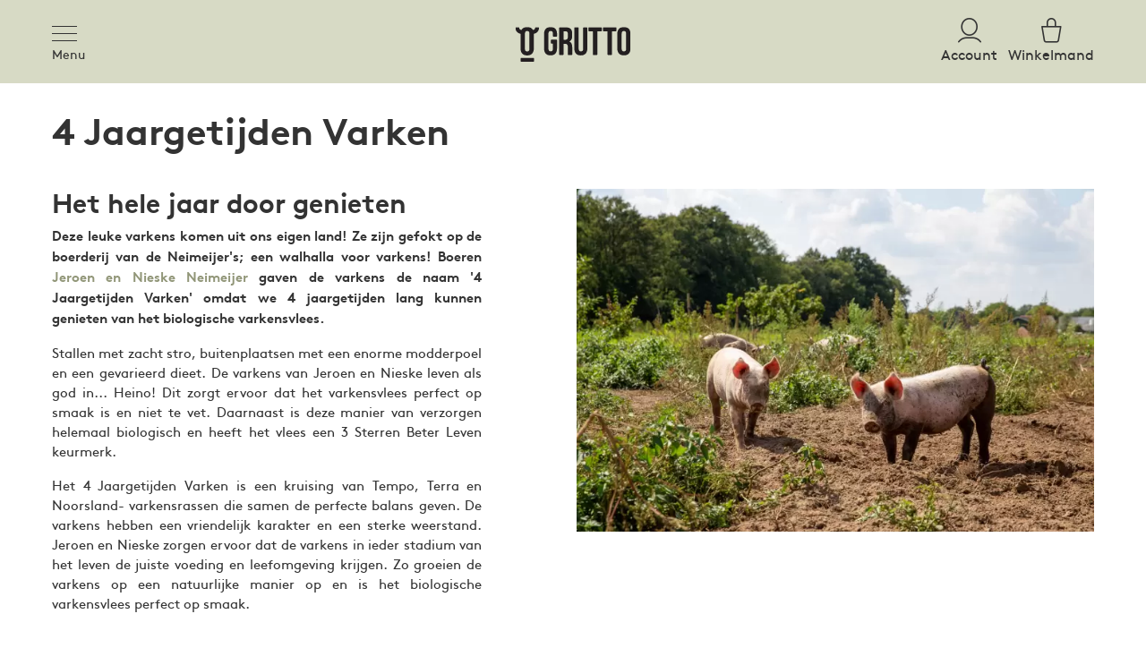

--- FILE ---
content_type: text/html;charset=UTF-8
request_url: https://www.grutto.com/nl/rassen/vier-jaargetijden-varken
body_size: 4468
content:
<!DOCTYPE html><html lang="nl-NL" translate="no"><head><meta charset="utf-8"><meta name="viewport" content="width=device-width,minimum-scale=1,initial-scale=1"><meta name="theme-color" content="#ffffff"><meta http-equiv="X-UA-Compatible" content="IE=edge"><meta name="mobile-web-app-capable" content="yes"><meta name="apple-mobile-web-app-capable" content="yes"><link rel="manifest" href="/manifest.json"><!--[if IE]>
    <link rel="shortcut icon" href="/favicon.ico">
    <![endif]--><link rel="apple-touch-icon-precomposed" href="/apple-touch-icon-precomposed.png"><link rel="icon" href="/favicon-96x96.png"><meta name="msapplication-TileColor" content="#ffffff"><meta name="msapplication-TileImage" content="/ms-icon-144x144.png"><link href="/static/css/main.a06a7cd6.css" rel="stylesheet"><title>4 Jaargetijden varken | Informatie over het vleesras | Grutto</title><link rel="canonical" href="https://www.grutto.com/nl/rassen/vier-jaargetijden-varken" data-rh="true"><meta name="description" content="Deze leuke varkens komen uit ons eigen land! Ze zijn gefokt op de boerderij van de Neimeijer's; een walhalla voor varkens! Deze gezellige snoetjes ..." data-rh="true"><meta property="og:locale" content="nl_NL" data-rh="true"><meta property="og:type" content="website" data-rh="true"><meta property="og:title" content="4 Jaargetijden varken | Informatie over het vleesras Grutto!" data-rh="true"><meta property="og:description" content="Deze leuke varkens komen uit ons eigen land! Ze zijn gefokt op de boerderij van de Neimeijer's; een walhalla voor varkens! Deze gezellige snoetjes ..." data-rh="true"><meta property="og:url" content="https://www.grutto.com/nl/rassen/vier-jaargetijden-varken" data-rh="true"><meta property="og:site_name" content="Grutto.com" data-rh="true"><meta property="fb:admins" content="528605767" data-rh="true"><meta property="og:image" content="https://www.grutto.com/storage/farmers/nl/pork/jeroen-nieske-neimeijer/neimeijer-32.jpg" data-rh="true"><meta name="twitter:card" content="summary" data-rh="true"><meta name="twitter:description" content="Deze leuke varkens komen uit ons eigen land! Ze zijn gefokt op de boerderij van de Neimeijer's; een walhalla voor varkens! Deze gezellige snoetjes ..." data-rh="true"><meta name="twitter:title" content="Grutto 4 Jaargetijden varken | Informatie over het vleesras" data-rh="true"><meta name="twitter:site" content="@grutto" data-rh="true"><meta name="twitter:image" content="https://www.grutto.com/storage/farmers/nl/pork/jeroen-nieske-neimeijer/neimeijer-32.jpg" data-rh="true"><meta name="google" content="notranslate"><style id="weglot-custom-style" type="text/css">#weglot-switcher-2 {
    margin-left: 15px !important;
}

@media (min-width: 751px) {
    #weglot-switcher-2 {
        display: none;
    }
}</style><link rel="stylesheet" type="text/css" href="https://cdn.weglot.com/weglot.min.css?v=11"><meta rel="x-prerender-render-id" content="ff7af2c6-5e4b-4262-aa43-40fe4b98db86" />
			<meta rel="x-prerender-render-at" content="2026-01-15T15:45:40.284Z" /><meta rel="x-prerender-request-id" content="743367e8-8de5-476b-848d-fd61d601526d" />
      		<meta rel="x-prerender-request-at" content="2026-01-16T08:14:59.371Z" /></head><body class="collapse menu__close"><noscript><iframe src="https://www.googletagmanager.com/ns.html?id=GTM-NFLRBL8" height="0" width="0" style="display:none;visibility:hidden"></iframe></noscript><noscript>You need to enable JavaScript to run this app.</noscript><div id="root"><div class="App nl vier-jaargetijden-varken "><header class="header__top nl"><div class="container ab_test_menu"><div class="header__menu"><div class="menu__hamburger_holder"><div class="menu__hamburger"><button class="menu__hamburger collapse menu__close" type="button" data-toggle="collapse" data-target="#navbarsExampleDefault" aria-controls="navbarsExampleDefault" aria-expanded="false" aria-label="Toggle navigation"><span class="icon-bar top-bar"></span><span class="icon-bar middle-bar"></span><span class="icon-bar bottom-bar"></span></button><span class="menu__hamburger__label">Menu</span></div></div><div class="header__logo"><a class="logo" title="Grutto" href="/nl">  </a></div><div class="header__account"><a href="/nl/shop/my-account/" class="version-a-checkout" title="Account"> <i class="icon-user"></i> <span class="text">Account</span> </a><a href="/nl/shop/" title="Winkelmand" class="basket-link"><span class="basket"><i class="icon-basket"></i><i class="icon-basket2 d-none"> </i></span><span class="text"> Winkelmand </span></a></div><div class="menu__navigation_items"><nav><ul><li class="top-menu0  haschild "><span class="trigger"></span><a title="Onze pakketten" class="toplink" href="/nl/onze-vleespakketten"><span class="icon-package-fill"></span><span class="txt">Onze pakketten</span></a><ul class="submenu "><li class="submenu__body nl"><div class="menu-column"><ul class="cat-0"><li class="submenu__title"><a title="Bekijk alle pakketten" class="g-link " href="/nl/onze-vleespakketten"><span class="icon-package-fill"></span><span class="text">Bekijk alle pakketten</span></a></li></ul><ul class="cat-1"><li class="submenu__title"><a title="Koe" class="g-link " href="/nl/rundvlees"><span class="icon-cat-cow"></span><span class="text">Koe</span></a></li><li><a title="Koe Pakket Klein" class="" href="/nl/rundvlees/koe-pakket-klein">Koe Pakket Klein</a></li><li><a title="Koe Pakket" class="" href="/nl/rundvlees/koe-pakket">Koe Pakket</a></li><li><a title="Koe Pakket Luxe" class="" href="/nl/rundvlees/koe-pakket-luxe">Koe Pakket Luxe</a></li><li><a title="Grasgevoerd Luxe Pakket Chianina" class="" href="/nl/rundvlees/grasgevoerd-luxe-pakket-chianina">Grasgevoerd Luxe Pakket Chianina</a></li></ul><ul class="cat-2"><li class="submenu__title"><a title="Bio Koe" class="g-link " href="/nl/biologisch-vlees"><span class="icon-cat-cow"></span><span class="text"><span class="text--green">Bio</span> Koe</span></a></li><li><a title="Bio Waterbuffel Special" class="" href="/nl/rundvlees/waterbuffel-vleespakket-groot">Bio Waterbuffel Special</a></li><li><a title="Bio Grasgevoerd Koe Pakket Luxe" class="" href="/nl/rundvlees/biologisch-gras-gevoerd-koe-pakket-luxe">Bio Grasgevoerd Koe Pakket Luxe</a></li><li><a title="Liever zelf kiezen?" class="" href="/nl/boerderij-box">Liever zelf kiezen?</a></li></ul></div><div class="menu-column"></div><div class="menu-column"><ul class="cat-0"><li class="submenu__title"><a title="Bio Kip" class="g-link " href="/nl/biologisch-kippenvlees"><span class="icon-cat-chicken mt1"></span><span class="text"><span class="text--green">Bio</span> Kip</span></a></li><li><a title="Bio Kip Pakket" class="" href="/nl/kip/kip-pakket-bio-klein">Bio Kip Pakket</a></li><li><a title="Bio Kip Pakket + Hele Kip" class="" href="/nl/kip/kip-pakket-bio-groot">Bio Kip Pakket + Hele Kip</a></li><li><a title="Liever zelf kiezen?" class="" href="/nl/boerderij-box">Liever zelf kiezen?</a></li></ul><ul class="cat-1"><li class="submenu__title"><a title="Kip" class="g-link " href="/nl/kip"><span class="icon-cat-chicken"></span><span class="text">Kip</span></a></li><li><a title="Oranjehoen Pakket" class="" href="/nl/kip/kip-pakket-klein">Oranjehoen Pakket</a></li><li><a title="Oranjehoen Pakket + Hele Kip" class="" href="/nl/kip/kip-pakket-groot">Oranjehoen Pakket + Hele Kip</a></li><li><a title="Oranjehoen Pakket Luxe" class="" href="/nl/kip/kip-pakket-luxe">Oranjehoen Pakket Luxe</a></li></ul><ul class="cat-2"><li class="submenu__title"><a title="Varken" class="g-link " href="/nl/varkensvlees"><span class="icon-cat-pig"></span><span class="text">Varken</span></a></li><li><a title="Weidevarken Pakket Klein" class="" href="/nl/varkensvlees/varken-pakket-klein">Weidevarken Pakket Klein</a></li><li><a title="Weidevarken Pakket" class="" href="/nl/varkensvlees/varken-pakket-groot">Weidevarken Pakket</a></li><li><a title="Liever zelf kiezen?" class="" href="/nl/boerderij-box">Liever zelf kiezen?</a></li></ul><ul class="cat-3"><li class="submenu__title"><a title="Wild" class="g-link " href="/nl/wild"><span class="icon-cat-deer"></span><span class="text">Wild</span></a></li><li><a title="Edelhert Klein" class="" href="/nl/wild/hert-pakket-klein">Edelhert Klein</a></li><li><a title="Edelhert Pakket" class="" href="/nl/wild/hert-pakket-groot">Edelhert Pakket</a></li><li><a title="Damhert Pakket" class="" href="/nl/wild/damhert-pakket">Damhert Pakket</a></li><li><a title="Wild Zwijn Pakket" class="" href="/nl/wild/wildzwijn-pakket">Wild Zwijn Pakket</a></li></ul></div><div class="menu-column"></div><div class="menu-column"><ul class="cat-0"><li class="submenu__title"><a title="Cadeau" class="g-link " href="/nl/geef-een-koepon"><span class="icon-gift-fill"></span><span class="text">Cadeau</span></a></li><li><a title="Geef een Koepon!" class="" href="/nl/geef-een-koepon">Geef een Koepon!</a></li></ul></div></li></ul><div class="submenu__gray-bg"></div></li><li class="top-menu1  haschild "><span class="trigger"></span><a title="Zelf kiezen" class="toplink" href="/nl/boerderij-box"><span class="icon-meat-fill"></span><span class="txt">Zelf kiezen</span></a><ul class="submenu "><li class="submenu__body nl"><div class="menu-column"><ul class="cat-0"><li class="submenu__title"><a title="Ontdek alle producten" class="g-link " href="/nl/boerderij-box"><span class="icon-meat-fill"></span><span class="text">Ontdek alle producten</span></a></li></ul><ul class="cat-1"><li class="submenu__title"><a title="Koe" class="g-link " href="/nl/boerderij-box#koe"><span class="icon-cat-cow"></span><span class="text">Koe</span></a></li></ul><ul class="cat-2"><li class="submenu__title"><a title="Kip" class="g-link " href="/nl/boerderij-box#kip"><span class="icon-cat-chicken"></span><span class="text">Kip</span></a></li></ul><ul class="cat-3"><li class="submenu__title"><a title="Varken" class="g-link " href="/nl/boerderij-box#varken"><span class="icon-cat-pig"></span><span class="text">Varken</span></a></li></ul><ul class="cat-4"><li class="submenu__title"><a title="Lam" class="g-link " href="/nl/boerderij-box#lam"><span class="icon-cat-sheep"></span><span class="text">Lam</span></a></li></ul><ul class="cat-5"><li class="submenu__title"><a title="Vis" class="g-link " href="/nl/boerderij-box#vis"><span class="icon-cat-fish"></span><span class="text">Vis</span></a></li></ul><ul class="cat-6"><li class="submenu__title"><a title="Wild" class="g-link " href="/nl/boerderij-box#wild"><span class="icon-cat-deer"></span><span class="text">Wild</span></a></li></ul></div></li></ul><div class="submenu__gray-bg"></div></li><li class="top-menu2  "><span class="trigger"></span><a href="/nl/lidmaatschap" class="toplink" title="Lidmaatschap"><span class="icon-subscribtions-fill"></span>Lidmaatschap</a></li><li class="top-menu3  "><span class="trigger"></span><a href="/nl/geef-een-koepon" class="toplink" title="Cadeau"><span class="icon-gift-fill"></span>Cadeau</a></li></ul><ul class="second-menu"><li><a href="/nl/onze-missie">Onze missie</a></li><li><a href="/nl/onze-boeren">Onze boeren</a></li><li><a href="/nl/recepten">Recepten</a></li><li><a href="/nl/vragen">Vragen</a></li><li><a href="/nl/blog">Blog</a></li></ul></nav><div class="submenu__gray-bg--mobile"></div></div></div></div></header><div class="page--body "><div class="container my-5"><div class="row"><div class="col-12 mb-4"><h1 class="heading heading--h1">4 Jaargetijden Varken</h1></div></div><div class="row"><div class="col-12 col-lg-5 order-lg-1 order-2"><div class="excerpt--full text--justify"> <h2><strong>Het hele jaar door genieten</strong></h2>
<p><strong>Deze leuke varkens komen uit ons eigen land! Ze zijn gefokt op de boerderij van de Neimeijer's; een walhalla voor varkens! Boeren <a href="../../../nl/onze-boeren/jeroen-nieske-neimeijer">Jeroen en Nieske Neimeijer</a> gaven de varkens de naam '4 Jaargetijden Varken' omdat we 4 jaargetijden lang kunnen genieten van het biologische varkensvlees.</strong></p>
<p>Stallen met zacht stro, buitenplaatsen met een enorme modderpoel en een gevarieerd dieet. De varkens van Jeroen en Nieske leven als god in... Heino! Dit zorgt ervoor dat het varkensvlees perfect op smaak is en niet te vet. Daarnaast is deze manier van verzorgen helemaal biologisch en heeft het vlees een 3 Sterren Beter Leven keurmerk.&nbsp;</p>
<p>Het 4 Jaargetijden Varken is een kruising van Tempo, Terra en Noorsland- varkensrassen die samen de perfecte balans geven. De varkens hebben een vriendelijk karakter en een sterke weerstand. Jeroen en Nieske zorgen ervoor dat de varkens in ieder stadium van het leven de juiste voeding en leefomgeving krijgen. Zo groeien de varkens op een natuurlijke manier op en is het biologische varkensvlees perfect op smaak.&nbsp;</p>
<p>&nbsp;</p> </div></div><div class="col-12 col-lg-6 offset-lg-1 order-lg-2 order-1"><picture><source srcset="https://www.grutto.com/storage/farmers/nl/pork/jeroen-nieske-neimeijer/neimeijer-32-fit-710x470.webp" type="image/webp"><source srcset="https://www.grutto.com/storage/farmers/nl/pork/jeroen-nieske-neimeijer/neimeijer-32-fit-710x470.jpg" type="image/jpeg"><img src="https://www.grutto.com/storage/farmers/nl/pork/jeroen-nieske-neimeijer/neimeijer-32-fit-710x470.webp" class="img-fluid mb-4" width="" height="" alt="" title=""></picture></div></div></div><div><div class=" "></div></div></div><footer class="footer nl"><section class="footer__middle"><div class="container"><div class="row"><div class="col-sm-5 col-md-3 col-xl-3"><div class="footer__logo"><img src="/static/media/Grutto_footer.a4ae357f1892322d77ef5e218bbe29de.svg" alt="Grutto" title="Grutto" width="110" height="51"></div><div class="footer__address">Voorheen Koopeenkoe.nl / Crowdbutching.com  <br>Rijksstraatweg 9C <br>1396 JC Baambrugge <br> KvK nummer 76539822 <br> BTW nummer NL8606.65.148.B01</div><div class="footer__social"><a target="_blank" href="https://www.facebook.com/gruttonl" title="facebook"><i class="icon-facebook"></i> </a><a target="_blank" href="https://twitter.com/gruttonl" title="twitter"><i class="icon-twitter"></i> </a><a target="_blank" href="https://www.instagram.com/grutto" title="instagram"><i class="icon-instagram"></i></a><a target="_blank" href="https://nl.pinterest.com/Grutto_NL" title="pinterest"><i class="icon-pinterest"></i></a></div></div><div class="col-sm-7 col-md-9 col-xl-9 footer__link"><ul class="row footer__menu"><li class="col-6 col-sm-6 col-md col-lg-3"><div class="certificate--box"><div class="heading"> Keurmerken </div><div class="certificate"><div class="certificate__item d-flex flex-row flex-wrap">
    <a class="mr-2 mr-md-3 mb-3" href="https://www.grutto.com/nl/biologisch-vlees" title="Biologisch logo"><img src="https://www.grutto.com/static/media/organic-certification.d97ef442.svg" width="40" height="60" alt="Biologisch logo" title="Biologisch logo"></a>
    <a class="mr-2 mr-md-3 mb-3" href="https://www.grutto.com/nl/msc-het-keurmerk" title="MSC:Het keurmerk"><img class="mr-2 mr-md-3 mb-3" src="https://www.grutto.com/storage/NL/certified-sustainable-seafood-by-msc.svg" width="60" height="60" alt="certified sustainable seafood by msc" title="certified sustainable seafood by msc"></a>
    <a class="mr-2 mr-md-3 mb-3" href="https://www.bcorporation.net/en-us/find-a-b-corp/company/grutto-bv/" title="Certified B Corporation"><img class="mr-2 mr-md-3 mb-3" src="https://www.grutto.com/admin/storage/bcorp/b-corp-logo.svg" width="60" height="101" alt="Certified B Corporation" title="Certified B Corporation"></a>
    <img class="mr-2 mr-md-3 mb-3 responsive-height" src="https://www.grutto.com/storage/Icons/jury-2025-foodbeverage-1.png" width="80" height="80" alt="juryprijs" title="juryprijs">
</div>
<style>
@media (max-width: 991.98px) {
  .responsive-height {
    height: auto !important;
  }
}
</style></div></div></li><li class="col-6 col-sm-6 col-md col-lg-3"><div class="heading">Klantenservice</div><ul><li><a href="tel:+31294799803" title="Bel 0294-799803">Bel 0294-799803</a></li><li><a href="/nl/shop/contact/" title="Contact opnemen">Contact opnemen</a></li><li><a class="link" title="Veelgestelde vragen" href="/nl/vragen">Veelgestelde vragen</a></li><li><a href="/nl/shop/my-account" title="Mijn account">Mijn account</a></li></ul></li><li class="col-6 col-sm-6 col-md col-lg-3"><div class="heading">Privacy</div><ul><li><a class="link" title="Algemene voorwaarden" href="/nl/algemene-voorwaarden">Algemene voorwaarden</a></li><li><a class="link" title="Privacy" href="/nl/privacy">Privacy</a></li><li><a class="link" title="Disclaimer" href="/nl/disclaimer">Disclaimer</a></li></ul></li><li class="col-6 col-sm-6 col-md col-lg-3"><div class="heading">Over ons</div><ul><li><a class="link" title="Grutto Stories" href="/nl/blog">Grutto Stories</a></li><li><a class="link" title="Onze missie" href="/nl/onze-missie">Onze missie</a></li><li><a class="link" title="Onze impact" href="/nl/impact">Onze impact</a></li><li><a class="link" title="Vacatures" href="/nl/jobs">Vacatures</a></li><li><a class="link" title="Onze slagerij" href="/nl/onze-slagerijen">Onze slagerij</a></li><li><a class="link" title="Ontmoet het team" href="/nl/over-ons">Ontmoet het team</a></li><li><a class="link" title="Samenwerkingen" href="/nl/grutto-samenwerkingen">Samenwerkingen</a></li><li><a class="link" title="Koop een koe" href="/nl/koop-een-koe">Koop een koe</a></li><li><a class="link" title="Natuurvlees" href="/nl/natuurvlees">Natuurvlees</a></li></ul></li></ul></div></div></div></section><section class="footer__copy"><div class="container"><div class="row-item"><div class="copyright"><p>Beoordeling door klanten: <br class="d-sm-none">4.8/5.0 - <a href="https://www.google.com/shopping/customerreviews/merchantreviews?q=grutto.com" target="_blank" rel="noopener">1.300+ beoordelingen</a></p><p> Wij scoren een NPS van gemiddeld 62 op onze producten. <br>
© Grutto B.V. </p></div><div class="payment-methods"><i class="icon-ideal"></i><i class="icon-mastercard"></i><i class="icon-visa"></i><i class="icon-amex"></i><i class="icon-paypal"></i><i class="icon-klarna"></i><i class="icon-google-pay"></i><i class="icon-apple-pay"></i></div></div></div></section></footer></div></div></body></html>

--- FILE ---
content_type: text/css
request_url: https://www.grutto.com/static/css/main.a06a7cd6.css
body_size: 85382
content:
@font-face{font-family:swiper-icons;font-style:normal;font-weight:400;src:url("data:application/font-woff;charset=utf-8;base64, [base64]//wADZ2x5ZgAAAywAAADMAAAD2MHtryVoZWFkAAABbAAAADAAAAA2E2+eoWhoZWEAAAGcAAAAHwAAACQC9gDzaG10eAAAAigAAAAZAAAArgJkABFsb2NhAAAC0AAAAFoAAABaFQAUGG1heHAAAAG8AAAAHwAAACAAcABAbmFtZQAAA/gAAAE5AAACXvFdBwlwb3N0AAAFNAAAAGIAAACE5s74hXjaY2BkYGAAYpf5Hu/j+W2+MnAzMYDAzaX6QjD6/4//Bxj5GA8AuRwMYGkAPywL13jaY2BkYGA88P8Agx4j+/8fQDYfA1AEBWgDAIB2BOoAeNpjYGRgYNBh4GdgYgABEMnIABJzYNADCQAACWgAsQB42mNgYfzCOIGBlYGB0YcxjYGBwR1Kf2WQZGhhYGBiYGVmgAFGBiQQkOaawtDAoMBQxXjg/wEGPcYDDA4wNUA2CCgwsAAAO4EL6gAAeNpj2M0gyAACqxgGNWBkZ2D4/wMA+xkDdgAAAHjaY2BgYGaAYBkGRgYQiAHyGMF8FgYHIM3DwMHABGQrMOgyWDLEM1T9/w8UBfEMgLzE////P/5//f/V/xv+r4eaAAeMbAxwIUYmIMHEgKYAYjUcsDAwsLKxc3BycfPw8jEQA/[base64]/uznmfPFBNODM2K7MTQ45YEAZqGP81AmGGcF3iPqOop0r1SPTaTbVkfUe4HXj97wYE+yNwWYxwWu4v1ugWHgo3S1XdZEVqWM7ET0cfnLGxWfkgR42o2PvWrDMBSFj/IHLaF0zKjRgdiVMwScNRAoWUoH78Y2icB/yIY09An6AH2Bdu/UB+yxopYshQiEvnvu0dURgDt8QeC8PDw7Fpji3fEA4z/PEJ6YOB5hKh4dj3EvXhxPqH/SKUY3rJ7srZ4FZnh1PMAtPhwP6fl2PMJMPDgeQ4rY8YT6Gzao0eAEA409DuggmTnFnOcSCiEiLMgxCiTI6Cq5DZUd3Qmp10vO0LaLTd2cjN4fOumlc7lUYbSQcZFkutRG7g6JKZKy0RmdLY680CDnEJ+UMkpFFe1RN7nxdVpXrC4aTtnaurOnYercZg2YVmLN/d/gczfEimrE/fs/bOuq29Zmn8tloORaXgZgGa78yO9/cnXm2BpaGvq25Dv9S4E9+5SIc9PqupJKhYFSSl47+Qcr1mYNAAAAeNptw0cKwkAAAMDZJA8Q7OUJvkLsPfZ6zFVERPy8qHh2YER+3i/BP83vIBLLySsoKimrqKqpa2hp6+jq6RsYGhmbmJqZSy0sraxtbO3sHRydnEMU4uR6yx7JJXveP7WrDycAAAAAAAH//wACeNpjYGRgYOABYhkgZgJCZgZNBkYGLQZtIJsFLMYAAAw3ALgAeNolizEKgDAQBCchRbC2sFER0YD6qVQiBCv/H9ezGI6Z5XBAw8CBK/m5iQQVauVbXLnOrMZv2oLdKFa8Pjuru2hJzGabmOSLzNMzvutpB3N42mNgZGBg4GKQYzBhYMxJLMlj4GBgAYow/P/PAJJhLM6sSoWKfWCAAwDAjgbRAAB42mNgYGBkAIIbCZo5IPrmUn0hGA0AO8EFTQAA") format("woff")}:root{--swiper-theme-color:#007aff}:host{display:block;margin-left:auto;margin-right:auto;position:relative;z-index:1}.swiper{display:block;list-style:none;margin-left:auto;margin-right:auto;overflow:hidden;overflow:clip;padding:0;position:relative;z-index:1}.swiper-vertical>.swiper-wrapper{flex-direction:column}.swiper-wrapper{box-sizing:content-box;display:flex;height:100%;position:relative;transition-property:-webkit-transform;transition-property:transform;transition-property:transform,-webkit-transform;transition-timing-function:ease;transition-timing-function:var(--swiper-wrapper-transition-timing-function,initial);width:100%;z-index:1}.swiper-android .swiper-slide,.swiper-ios .swiper-slide,.swiper-wrapper{-webkit-transform:translateZ(0);transform:translateZ(0)}.swiper-horizontal{touch-action:pan-y}.swiper-vertical{touch-action:pan-x}.swiper-slide{display:block;flex-shrink:0;height:100%;position:relative;transition-property:-webkit-transform;transition-property:transform;transition-property:transform,-webkit-transform;width:100%}.swiper-slide-invisible-blank{visibility:hidden}.swiper-autoheight,.swiper-autoheight .swiper-slide{height:auto}.swiper-autoheight .swiper-wrapper{align-items:flex-start;transition-property:height,-webkit-transform;transition-property:transform,height;transition-property:transform,height,-webkit-transform}.swiper-backface-hidden .swiper-slide{-webkit-backface-visibility:hidden;backface-visibility:hidden;-webkit-transform:translateZ(0);transform:translateZ(0)}.swiper-3d.swiper-css-mode .swiper-wrapper{-webkit-perspective:1200px;perspective:1200px}.swiper-3d .swiper-wrapper{-webkit-transform-style:preserve-3d;transform-style:preserve-3d}.swiper-3d{-webkit-perspective:1200px;perspective:1200px}.swiper-3d .swiper-cube-shadow,.swiper-3d .swiper-slide{-webkit-transform-style:preserve-3d;transform-style:preserve-3d}.swiper-css-mode>.swiper-wrapper{-ms-overflow-style:none;overflow:auto;scrollbar-width:none}.swiper-css-mode>.swiper-wrapper::-webkit-scrollbar{display:none}.swiper-css-mode>.swiper-wrapper>.swiper-slide{scroll-snap-align:start start}.swiper-css-mode.swiper-horizontal>.swiper-wrapper{-webkit-scroll-snap-type:x mandatory;-ms-scroll-snap-type:x mandatory;scroll-snap-type:x mandatory}.swiper-css-mode.swiper-vertical>.swiper-wrapper{-webkit-scroll-snap-type:y mandatory;-ms-scroll-snap-type:y mandatory;scroll-snap-type:y mandatory}.swiper-css-mode.swiper-free-mode>.swiper-wrapper{-webkit-scroll-snap-type:none;-ms-scroll-snap-type:none;scroll-snap-type:none}.swiper-css-mode.swiper-free-mode>.swiper-wrapper>.swiper-slide{scroll-snap-align:none}.swiper-css-mode.swiper-centered>.swiper-wrapper:before{content:"";flex-shrink:0;order:9999}.swiper-css-mode.swiper-centered>.swiper-wrapper>.swiper-slide{scroll-snap-align:center center;scroll-snap-stop:always}.swiper-css-mode.swiper-centered.swiper-horizontal>.swiper-wrapper>.swiper-slide:first-child{-webkit-margin-start:var(--swiper-centered-offset-before);margin-inline-start:var(--swiper-centered-offset-before)}.swiper-css-mode.swiper-centered.swiper-horizontal>.swiper-wrapper:before{height:100%;min-height:1px;width:var(--swiper-centered-offset-after)}.swiper-css-mode.swiper-centered.swiper-vertical>.swiper-wrapper>.swiper-slide:first-child{-webkit-margin-before:var(--swiper-centered-offset-before);margin-block-start:var(--swiper-centered-offset-before)}.swiper-css-mode.swiper-centered.swiper-vertical>.swiper-wrapper:before{height:var(--swiper-centered-offset-after);min-width:1px;width:100%}.swiper-3d .swiper-slide-shadow,.swiper-3d .swiper-slide-shadow-bottom,.swiper-3d .swiper-slide-shadow-left,.swiper-3d .swiper-slide-shadow-right,.swiper-3d .swiper-slide-shadow-top{height:100%;left:0;pointer-events:none;position:absolute;top:0;width:100%;z-index:10}.swiper-3d .swiper-slide-shadow{background:rgba(0,0,0,.15)}.swiper-3d .swiper-slide-shadow-left{background-image:linear-gradient(270deg,rgba(0,0,0,.5),transparent)}.swiper-3d .swiper-slide-shadow-right{background-image:linear-gradient(90deg,rgba(0,0,0,.5),transparent)}.swiper-3d .swiper-slide-shadow-top{background-image:linear-gradient(0deg,rgba(0,0,0,.5),transparent)}.swiper-3d .swiper-slide-shadow-bottom{background-image:linear-gradient(180deg,rgba(0,0,0,.5),transparent)}.swiper-lazy-preloader{border:4px solid #007aff;border:4px solid var(--swiper-preloader-color,var(--swiper-theme-color));border-radius:50%;border-top:4px solid transparent;box-sizing:border-box;height:42px;left:50%;margin-left:-21px;margin-top:-21px;position:absolute;top:50%;-webkit-transform-origin:50%;transform-origin:50%;width:42px;z-index:10}.swiper-watch-progress .swiper-slide-visible .swiper-lazy-preloader,.swiper:not(.swiper-watch-progress) .swiper-lazy-preloader{-webkit-animation:swiper-preloader-spin 1s linear infinite;animation:swiper-preloader-spin 1s linear infinite}.swiper-lazy-preloader-white{--swiper-preloader-color:#fff}.swiper-lazy-preloader-black{--swiper-preloader-color:#000}@-webkit-keyframes swiper-preloader-spin{0%{-webkit-transform:rotate(0deg);transform:rotate(0deg)}to{-webkit-transform:rotate(1turn);transform:rotate(1turn)}}@keyframes swiper-preloader-spin{0%{-webkit-transform:rotate(0deg);transform:rotate(0deg)}to{-webkit-transform:rotate(1turn);transform:rotate(1turn)}}*,:after,:before{box-sizing:border-box}html{-webkit-text-size-adjust:100%;-webkit-tap-highlight-color:rgba(17,17,17,0);font-family:sans-serif;line-height:1.15}article,aside,figcaption,figure,footer,header,hgroup,main,nav,section{display:block}body{background-color:#fff;color:#333;font-family:-apple-system,BlinkMacSystemFont,Segoe UI,Roboto,Helvetica Neue,Arial,Noto Sans,Liberation Sans,sans-serif,Apple Color Emoji,Segoe UI Emoji,Segoe UI Symbol,Noto Color Emoji;font-size:1rem;font-weight:400;line-height:1.5;margin:0;text-align:left}[tabindex="-1"]:focus:not(:focus-visible){outline:0!important}hr{box-sizing:content-box;height:0;overflow:visible}h1,h2,h3,h4,h5,h6{margin-bottom:.5rem;margin-top:0}p{margin-bottom:1rem;margin-top:0}abbr[data-original-title],abbr[title]{border-bottom:0;cursor:help;text-decoration:underline;-webkit-text-decoration:underline dotted;text-decoration:underline dotted;-webkit-text-decoration-skip-ink:none;text-decoration-skip-ink:none}address{font-style:normal;line-height:inherit}address,dl,ol,ul{margin-bottom:1rem}dl,ol,ul{margin-top:0}ol ol,ol ul,ul ol,ul ul{margin-bottom:0}dt{font-weight:700}dd{margin-bottom:.5rem;margin-left:0}blockquote{margin:0 0 1rem}b,strong{font-weight:bolder}small{font-size:80%}sub,sup{font-size:75%;line-height:0;position:relative;vertical-align:baseline}sub{bottom:-.25em}sup{top:-.5em}a{background-color:transparent;color:#919678;text-decoration:none}a:hover{color:#696d55;text-decoration:underline}a:not([href]):not([class]),a:not([href]):not([class]):hover{color:inherit;text-decoration:none}code,kbd,pre,samp{font-family:SFMono-Regular,Menlo,Monaco,Consolas,Liberation Mono,Courier New,monospace;font-size:1em}pre{-ms-overflow-style:scrollbar;margin-bottom:1rem;margin-top:0;overflow:auto}figure{margin:0 0 1rem}.tooltip .tooltip__info .avatar [class^=icon-],img{border-style:none;vertical-align:middle}svg{overflow:hidden;vertical-align:middle}table{border-collapse:collapse}caption{caption-side:bottom;color:#6c757d;padding-bottom:.75rem;padding-top:.75rem;text-align:left}th{text-align:inherit;text-align:-webkit-match-parent}label{display:inline-block;margin-bottom:.5rem}button{border-radius:0}button:focus:not(:focus-visible){outline:0}button,input,optgroup,select,textarea{font-family:inherit;font-size:inherit;line-height:inherit;margin:0}button,input{overflow:visible}button,select{text-transform:none}[role=button]{cursor:pointer}select{word-wrap:normal}[type=button],[type=reset],[type=submit],button{-webkit-appearance:button}[type=button]:not(:disabled),[type=reset]:not(:disabled),[type=submit]:not(:disabled),button:not(:disabled){cursor:pointer}[type=button]::-moz-focus-inner,[type=reset]::-moz-focus-inner,[type=submit]::-moz-focus-inner,button::-moz-focus-inner{border-style:none;padding:0}input[type=checkbox],input[type=radio]{box-sizing:border-box;padding:0}textarea{overflow:auto;resize:vertical}fieldset{border:0;margin:0;min-width:0;padding:0}legend{color:inherit;display:block;font-size:1.5rem;line-height:inherit;margin-bottom:.5rem;max-width:100%;padding:0;white-space:normal;width:100%}progress{vertical-align:baseline}[type=number]::-webkit-inner-spin-button,[type=number]::-webkit-outer-spin-button{height:auto}[type=search]{-webkit-appearance:none;outline-offset:-2px}[type=search]::-webkit-search-decoration{-webkit-appearance:none}::-webkit-file-upload-button{-webkit-appearance:button;font:inherit}output{display:inline-block}summary{cursor:pointer;display:list-item}template{display:none}[hidden]{display:none!important}.carousel__holder.slider-text-bottom .carousel,.carousel__holder.slider-text-bottom .text__holder,.carousel__holder.slider-text-top .carousel,.carousel__holder.slider-text-top .text__holder,.container,.container-fluid,.container-lg,.container-md,.container-sm,.container-xl,.container-xs,.container-xxl,.header__top .header__menu .menu__navigation_items nav ul .submenu__body{margin-left:auto;margin-right:auto;padding-left:4px;padding-right:4px;width:100%}.carousel__holder.slider-text-bottom .carousel,.carousel__holder.slider-text-bottom .text__holder,.carousel__holder.slider-text-top .carousel,.carousel__holder.slider-text-top .text__holder,.container,.header__top .header__menu .menu__navigation_items nav ul .submenu__body{max-width:375px}@media(min-width:576px){.carousel__holder.slider-text-bottom .carousel,.carousel__holder.slider-text-bottom .text__holder,.carousel__holder.slider-text-top .carousel,.carousel__holder.slider-text-top .text__holder,.container,.container-sm,.header__top .header__menu .menu__navigation_items nav ul .submenu__body{max-width:540px}}@media(min-width:768px){.carousel__holder.slider-text-bottom .carousel,.carousel__holder.slider-text-bottom .text__holder,.carousel__holder.slider-text-top .carousel,.carousel__holder.slider-text-top .text__holder,.container,.container-md,.container-sm,.header__top .header__menu .menu__navigation_items nav ul .submenu__body{max-width:720px}}@media(min-width:992px){.carousel__holder.slider-text-bottom .carousel,.carousel__holder.slider-text-bottom .text__holder,.carousel__holder.slider-text-top .carousel,.carousel__holder.slider-text-top .text__holder,.container,.container-lg,.container-md,.container-sm,.header__top .header__menu .menu__navigation_items nav ul .submenu__body{max-width:960px}}@media(min-width:1200px){.carousel__holder.slider-text-bottom .carousel,.carousel__holder.slider-text-bottom .text__holder,.carousel__holder.slider-text-top .carousel,.carousel__holder.slider-text-top .text__holder,.container,.container-lg,.container-md,.container-sm,.container-xl,.header__top .header__menu .menu__navigation_items nav ul .submenu__body{max-width:1180px}}@media(min-width:1380px){.carousel__holder.slider-text-bottom .carousel,.carousel__holder.slider-text-bottom .text__holder,.carousel__holder.slider-text-top .carousel,.carousel__holder.slider-text-top .text__holder,.container,.container-lg,.container-md,.container-sm,.container-xl,.container-xxl,.header__top .header__menu .menu__navigation_items nav ul .submenu__body{max-width:1380px}}.carousel__holder.slider-text-left,.carousel__holder.slider-text-right,.row{display:flex;flex-wrap:wrap;margin-left:-4px;margin-right:-4px}.no-gutters{margin-left:0;margin-right:0}.no-gutters>.col,.no-gutters>[class*=col-]{padding-left:0;padding-right:0}.carousel__holder.slider-text-left .carousel,.carousel__holder.slider-text-left .text__holder,.carousel__holder.slider-text-right .carousel,.carousel__holder.slider-text-right .text__holder,.col,.col-1,.col-10,.col-11,.col-12,.col-2,.col-3,.col-4,.col-5,.col-6,.col-7,.col-8,.col-9,.col-auto,.col-lg,.col-lg-1,.col-lg-10,.col-lg-11,.col-lg-12,.col-lg-2,.col-lg-3,.col-lg-4,.col-lg-5,.col-lg-6,.col-lg-7,.col-lg-8,.col-lg-9,.col-lg-auto,.col-md,.col-md-1,.col-md-10,.col-md-11,.col-md-12,.col-md-2,.col-md-3,.col-md-4,.col-md-5,.col-md-6,.col-md-7,.col-md-8,.col-md-9,.col-md-auto,.col-sm,.col-sm-1,.col-sm-10,.col-sm-11,.col-sm-12,.col-sm-2,.col-sm-3,.col-sm-4,.col-sm-5,.col-sm-6,.col-sm-7,.col-sm-8,.col-sm-9,.col-sm-auto,.col-xl,.col-xl-1,.col-xl-10,.col-xl-11,.col-xl-12,.col-xl-2,.col-xl-3,.col-xl-4,.col-xl-5,.col-xl-6,.col-xl-7,.col-xl-8,.col-xl-9,.col-xl-auto,.col-xxl,.col-xxl-1,.col-xxl-10,.col-xxl-11,.col-xxl-12,.col-xxl-2,.col-xxl-3,.col-xxl-4,.col-xxl-5,.col-xxl-6,.col-xxl-7,.col-xxl-8,.col-xxl-9,.col-xxl-auto,.data-filter.item10,.data-filter.item4,.data-filter.item8{padding-left:4px;padding-right:4px;position:relative;width:100%}.col{flex-basis:0;flex-grow:1;max-width:100%}.row-cols-1>*{flex:0 0 100%;max-width:100%}.row-cols-2>*{flex:0 0 50%;max-width:50%}.row-cols-3>*{flex:0 0 33.3333333333%;max-width:33.3333333333%}.row-cols-4>*{flex:0 0 25%;max-width:25%}.row-cols-5>*{flex:0 0 20%;max-width:20%}.row-cols-6>*{flex:0 0 16.6666666667%;max-width:16.6666666667%}.col-auto{flex:0 0 auto;max-width:100%;width:auto}.col-1{flex:0 0 8.33333333%;max-width:8.33333333%}.col-2{flex:0 0 16.66666667%;max-width:16.66666667%}.col-3{flex:0 0 25%;max-width:25%}.col-4{flex:0 0 33.33333333%;max-width:33.33333333%}.col-5{flex:0 0 41.66666667%;max-width:41.66666667%}.col-6{flex:0 0 50%;max-width:50%}.col-7{flex:0 0 58.33333333%;max-width:58.33333333%}.col-8{flex:0 0 66.66666667%;max-width:66.66666667%}.col-9{flex:0 0 75%;max-width:75%}.col-10{flex:0 0 83.33333333%;max-width:83.33333333%}.col-11{flex:0 0 91.66666667%;max-width:91.66666667%}.col-12{flex:0 0 100%;max-width:100%}.order-first{order:-1}.order-last{order:13}.order-0{order:0}.order-1{order:1}.order-2{order:2}.order-3{order:3}.order-4{order:4}.order-5{order:5}.order-6{order:6}.order-7{order:7}.order-8{order:8}.order-9{order:9}.order-10{order:10}.order-11{order:11}.order-12{order:12}.offset-1{margin-left:8.33333333%}.offset-2{margin-left:16.66666667%}.offset-3{margin-left:25%}.offset-4{margin-left:33.33333333%}.offset-5{margin-left:41.66666667%}.offset-6{margin-left:50%}.offset-7{margin-left:58.33333333%}.offset-8{margin-left:66.66666667%}.offset-9{margin-left:75%}.offset-10{margin-left:83.33333333%}.offset-11{margin-left:91.66666667%}@media(min-width:576px){.col-sm{flex-basis:0;flex-grow:1;max-width:100%}.row-cols-sm-1>*{flex:0 0 100%;max-width:100%}.row-cols-sm-2>*{flex:0 0 50%;max-width:50%}.row-cols-sm-3>*{flex:0 0 33.3333333333%;max-width:33.3333333333%}.row-cols-sm-4>*{flex:0 0 25%;max-width:25%}.row-cols-sm-5>*{flex:0 0 20%;max-width:20%}.row-cols-sm-6>*{flex:0 0 16.6666666667%;max-width:16.6666666667%}.col-sm-auto{flex:0 0 auto;max-width:100%;width:auto}.col-sm-1{flex:0 0 8.33333333%;max-width:8.33333333%}.col-sm-2{flex:0 0 16.66666667%;max-width:16.66666667%}.col-sm-3{flex:0 0 25%;max-width:25%}.col-sm-4{flex:0 0 33.33333333%;max-width:33.33333333%}.col-sm-5{flex:0 0 41.66666667%;max-width:41.66666667%}.col-sm-6{flex:0 0 50%;max-width:50%}.col-sm-7{flex:0 0 58.33333333%;max-width:58.33333333%}.col-sm-8{flex:0 0 66.66666667%;max-width:66.66666667%}.col-sm-9{flex:0 0 75%;max-width:75%}.col-sm-10{flex:0 0 83.33333333%;max-width:83.33333333%}.col-sm-11{flex:0 0 91.66666667%;max-width:91.66666667%}.col-sm-12{flex:0 0 100%;max-width:100%}.order-sm-first{order:-1}.order-sm-last{order:13}.order-sm-0{order:0}.order-sm-1{order:1}.order-sm-2{order:2}.order-sm-3{order:3}.order-sm-4{order:4}.order-sm-5{order:5}.order-sm-6{order:6}.order-sm-7{order:7}.order-sm-8{order:8}.order-sm-9{order:9}.order-sm-10{order:10}.order-sm-11{order:11}.order-sm-12{order:12}.offset-sm-0{margin-left:0}.offset-sm-1{margin-left:8.33333333%}.offset-sm-2{margin-left:16.66666667%}.offset-sm-3{margin-left:25%}.offset-sm-4{margin-left:33.33333333%}.offset-sm-5{margin-left:41.66666667%}.offset-sm-6{margin-left:50%}.offset-sm-7{margin-left:58.33333333%}.offset-sm-8{margin-left:66.66666667%}.offset-sm-9{margin-left:75%}.offset-sm-10{margin-left:83.33333333%}.offset-sm-11{margin-left:91.66666667%}}@media(min-width:768px){.col-md{flex-basis:0;flex-grow:1;max-width:100%}.row-cols-md-1>*{flex:0 0 100%;max-width:100%}.row-cols-md-2>*{flex:0 0 50%;max-width:50%}.row-cols-md-3>*{flex:0 0 33.3333333333%;max-width:33.3333333333%}.row-cols-md-4>*{flex:0 0 25%;max-width:25%}.row-cols-md-5>*{flex:0 0 20%;max-width:20%}.row-cols-md-6>*{flex:0 0 16.6666666667%;max-width:16.6666666667%}.col-md-auto{flex:0 0 auto;max-width:100%;width:auto}.col-md-1{flex:0 0 8.33333333%;max-width:8.33333333%}.col-md-2{flex:0 0 16.66666667%;max-width:16.66666667%}.col-md-3{flex:0 0 25%;max-width:25%}.col-md-4{flex:0 0 33.33333333%;max-width:33.33333333%}.col-md-5{flex:0 0 41.66666667%;max-width:41.66666667%}.col-md-6{flex:0 0 50%;max-width:50%}.col-md-7{flex:0 0 58.33333333%;max-width:58.33333333%}.col-md-8{flex:0 0 66.66666667%;max-width:66.66666667%}.col-md-9{flex:0 0 75%;max-width:75%}.col-md-10{flex:0 0 83.33333333%;max-width:83.33333333%}.col-md-11{flex:0 0 91.66666667%;max-width:91.66666667%}.col-md-12{flex:0 0 100%;max-width:100%}.order-md-first{order:-1}.order-md-last{order:13}.order-md-0{order:0}.order-md-1{order:1}.order-md-2{order:2}.order-md-3{order:3}.order-md-4{order:4}.order-md-5{order:5}.order-md-6{order:6}.order-md-7{order:7}.order-md-8{order:8}.order-md-9{order:9}.order-md-10{order:10}.order-md-11{order:11}.order-md-12{order:12}.offset-md-0{margin-left:0}.offset-md-1{margin-left:8.33333333%}.offset-md-2{margin-left:16.66666667%}.offset-md-3{margin-left:25%}.offset-md-4{margin-left:33.33333333%}.offset-md-5{margin-left:41.66666667%}.offset-md-6{margin-left:50%}.offset-md-7{margin-left:58.33333333%}.offset-md-8{margin-left:66.66666667%}.offset-md-9{margin-left:75%}.offset-md-10{margin-left:83.33333333%}.offset-md-11{margin-left:91.66666667%}}@media(min-width:992px){.col-lg{flex-basis:0;flex-grow:1;max-width:100%}.row-cols-lg-1>*{flex:0 0 100%;max-width:100%}.row-cols-lg-2>*{flex:0 0 50%;max-width:50%}.row-cols-lg-3>*{flex:0 0 33.3333333333%;max-width:33.3333333333%}.row-cols-lg-4>*{flex:0 0 25%;max-width:25%}.row-cols-lg-5>*{flex:0 0 20%;max-width:20%}.row-cols-lg-6>*{flex:0 0 16.6666666667%;max-width:16.6666666667%}.col-lg-auto{flex:0 0 auto;max-width:100%;width:auto}.col-lg-1{flex:0 0 8.33333333%;max-width:8.33333333%}.col-lg-2{flex:0 0 16.66666667%;max-width:16.66666667%}.col-lg-3{flex:0 0 25%;max-width:25%}.col-lg-4{flex:0 0 33.33333333%;max-width:33.33333333%}.carousel__holder.slider-text-left .text__holder,.carousel__holder.slider-text-right .text__holder,.col-lg-5{flex:0 0 41.66666667%;max-width:41.66666667%}.col-lg-6{flex:0 0 50%;max-width:50%}.carousel__holder.slider-text-left .carousel,.carousel__holder.slider-text-right .carousel,.col-lg-7{flex:0 0 58.33333333%;max-width:58.33333333%}.col-lg-8{flex:0 0 66.66666667%;max-width:66.66666667%}.col-lg-9{flex:0 0 75%;max-width:75%}.col-lg-10{flex:0 0 83.33333333%;max-width:83.33333333%}.col-lg-11{flex:0 0 91.66666667%;max-width:91.66666667%}.col-lg-12{flex:0 0 100%;max-width:100%}.order-lg-first{order:-1}.order-lg-last{order:13}.order-lg-0{order:0}.order-lg-1{order:1}.order-lg-2{order:2}.order-lg-3{order:3}.order-lg-4{order:4}.order-lg-5{order:5}.order-lg-6{order:6}.order-lg-7{order:7}.order-lg-8{order:8}.order-lg-9{order:9}.order-lg-10{order:10}.order-lg-11{order:11}.order-lg-12{order:12}.offset-lg-0{margin-left:0}.offset-lg-1{margin-left:8.33333333%}.offset-lg-2{margin-left:16.66666667%}.offset-lg-3{margin-left:25%}.offset-lg-4{margin-left:33.33333333%}.offset-lg-5{margin-left:41.66666667%}.offset-lg-6{margin-left:50%}.offset-lg-7{margin-left:58.33333333%}.offset-lg-8{margin-left:66.66666667%}.offset-lg-9{margin-left:75%}.offset-lg-10{margin-left:83.33333333%}.offset-lg-11{margin-left:91.66666667%}}@media(min-width:1200px){.col-xl{flex-basis:0;flex-grow:1;max-width:100%}.row-cols-xl-1>*{flex:0 0 100%;max-width:100%}.row-cols-xl-2>*{flex:0 0 50%;max-width:50%}.row-cols-xl-3>*{flex:0 0 33.3333333333%;max-width:33.3333333333%}.row-cols-xl-4>*{flex:0 0 25%;max-width:25%}.row-cols-xl-5>*{flex:0 0 20%;max-width:20%}.row-cols-xl-6>*{flex:0 0 16.6666666667%;max-width:16.6666666667%}.col-xl-auto{flex:0 0 auto;max-width:100%;width:auto}.col-xl-1{flex:0 0 8.33333333%;max-width:8.33333333%}.col-xl-2{flex:0 0 16.66666667%;max-width:16.66666667%}.col-xl-3{flex:0 0 25%;max-width:25%}.col-xl-4{flex:0 0 33.33333333%;max-width:33.33333333%}.col-xl-5{flex:0 0 41.66666667%;max-width:41.66666667%}.col-xl-6{flex:0 0 50%;max-width:50%}.col-xl-7{flex:0 0 58.33333333%;max-width:58.33333333%}.col-xl-8,.data-filter.item4{flex:0 0 66.66666667%;max-width:66.66666667%}.col-xl-9{flex:0 0 75%;max-width:75%}.col-xl-10{flex:0 0 83.33333333%;max-width:83.33333333%}.col-xl-11{flex:0 0 91.66666667%;max-width:91.66666667%}.col-xl-12,.data-filter.item10,.data-filter.item8{flex:0 0 100%;max-width:100%}.order-xl-first{order:-1}.order-xl-last{order:13}.order-xl-0{order:0}.order-xl-1{order:1}.order-xl-2{order:2}.order-xl-3{order:3}.order-xl-4{order:4}.order-xl-5{order:5}.order-xl-6{order:6}.order-xl-7{order:7}.order-xl-8{order:8}.order-xl-9{order:9}.order-xl-10{order:10}.order-xl-11{order:11}.order-xl-12{order:12}.offset-xl-0{margin-left:0}.offset-xl-1{margin-left:8.33333333%}.offset-xl-2{margin-left:16.66666667%}.offset-xl-3{margin-left:25%}.offset-xl-4{margin-left:33.33333333%}.offset-xl-5{margin-left:41.66666667%}.offset-xl-6{margin-left:50%}.offset-xl-7{margin-left:58.33333333%}.offset-xl-8{margin-left:66.66666667%}.offset-xl-9{margin-left:75%}.offset-xl-10{margin-left:83.33333333%}.offset-xl-11{margin-left:91.66666667%}}@media(min-width:1380px){.col-xxl{flex-basis:0;flex-grow:1;max-width:100%}.row-cols-xxl-1>*{flex:0 0 100%;max-width:100%}.row-cols-xxl-2>*{flex:0 0 50%;max-width:50%}.row-cols-xxl-3>*{flex:0 0 33.3333333333%;max-width:33.3333333333%}.row-cols-xxl-4>*{flex:0 0 25%;max-width:25%}.row-cols-xxl-5>*{flex:0 0 20%;max-width:20%}.row-cols-xxl-6>*{flex:0 0 16.6666666667%;max-width:16.6666666667%}.col-xxl-auto{flex:0 0 auto;max-width:100%;width:auto}.col-xxl-1{flex:0 0 8.33333333%;max-width:8.33333333%}.col-xxl-2{flex:0 0 16.66666667%;max-width:16.66666667%}.col-xxl-3{flex:0 0 25%;max-width:25%}.col-xxl-4{flex:0 0 33.33333333%;max-width:33.33333333%}.col-xxl-5{flex:0 0 41.66666667%;max-width:41.66666667%}.col-xxl-6,.data-filter.item4{flex:0 0 50%;max-width:50%}.col-xxl-7{flex:0 0 58.33333333%;max-width:58.33333333%}.col-xxl-8,.data-filter.item8{flex:0 0 66.66666667%;max-width:66.66666667%}.col-xxl-9{flex:0 0 75%;max-width:75%}.col-xxl-10{flex:0 0 83.33333333%;max-width:83.33333333%}.col-xxl-11{flex:0 0 91.66666667%;max-width:91.66666667%}.col-xxl-12,.data-filter.item10{flex:0 0 100%;max-width:100%}.order-xxl-first{order:-1}.order-xxl-last{order:13}.order-xxl-0{order:0}.order-xxl-1{order:1}.order-xxl-2{order:2}.order-xxl-3{order:3}.order-xxl-4{order:4}.order-xxl-5{order:5}.order-xxl-6{order:6}.order-xxl-7{order:7}.order-xxl-8{order:8}.order-xxl-9{order:9}.order-xxl-10{order:10}.order-xxl-11{order:11}.order-xxl-12{order:12}.offset-xxl-0{margin-left:0}.offset-xxl-1{margin-left:8.33333333%}.offset-xxl-2{margin-left:16.66666667%}.offset-xxl-3{margin-left:25%}.offset-xxl-4{margin-left:33.33333333%}.offset-xxl-5{margin-left:41.66666667%}.offset-xxl-6{margin-left:50%}.offset-xxl-7{margin-left:58.33333333%}.offset-xxl-8{margin-left:66.66666667%}.offset-xxl-9{margin-left:75%}.offset-xxl-10{margin-left:83.33333333%}.offset-xxl-11{margin-left:91.66666667%}}.align-baseline{vertical-align:baseline!important}.align-top{vertical-align:top!important}.align-middle{vertical-align:middle!important}.align-bottom{vertical-align:bottom!important}.align-text-bottom{vertical-align:text-bottom!important}.align-text-top{vertical-align:text-top!important}.bg-primary{background-color:#919678!important}a.bg-primary:focus,a.bg-primary:hover,button.bg-primary:focus,button.bg-primary:hover{background-color:#777b60!important}.bg-secondary{background-color:#f9423a!important}a.bg-secondary:focus,a.bg-secondary:hover,button.bg-secondary:focus,button.bg-secondary:hover{background-color:#f71309!important}.bg-success{background-color:#28a745!important}a.bg-success:focus,a.bg-success:hover,button.bg-success:focus,button.bg-success:hover{background-color:#1e7e34!important}.bg-info{background-color:#17a2b8!important}a.bg-info:focus,a.bg-info:hover,button.bg-info:focus,button.bg-info:hover{background-color:#117a8b!important}.bg-warning{background-color:#ffc107!important}a.bg-warning:focus,a.bg-warning:hover,button.bg-warning:focus,button.bg-warning:hover{background-color:#d39e00!important}.bg-danger{background-color:#ff3c34!important}a.bg-danger:focus,a.bg-danger:hover,button.bg-danger:focus,button.bg-danger:hover{background-color:#ff0b01!important}.bg-light{background-color:#f8f9fa!important}a.bg-light:focus,a.bg-light:hover,button.bg-light:focus,button.bg-light:hover{background-color:#dae0e5!important}.bg-dark{background-color:#343a40!important}a.bg-dark:focus,a.bg-dark:hover,button.bg-dark:focus,button.bg-dark:hover{background-color:#1d2124!important}.bg-white{background-color:#fff!important}.bg-transparent{background-color:transparent!important}.border{border:1px solid #dee2e6!important}.border-top{border-top:1px solid #dee2e6!important}.border-right{border-right:1px solid #dee2e6!important}.border-bottom{border-bottom:1px solid #dee2e6!important}.border-left{border-left:1px solid #dee2e6!important}.border-0{border:0!important}.border-top-0{border-top:0!important}.border-right-0{border-right:0!important}.border-bottom-0{border-bottom:0!important}.border-left-0{border-left:0!important}.border-primary{border-color:#919678!important}.border-secondary{border-color:#f9423a!important}.border-success{border-color:#28a745!important}.border-info{border-color:#17a2b8!important}.border-warning{border-color:#ffc107!important}.border-danger{border-color:#ff3c34!important}.border-light{border-color:#f8f9fa!important}.border-dark{border-color:#343a40!important}.border-white{border-color:#fff!important}.rounded-sm{border-radius:.2rem!important}.rounded{border-radius:.25rem!important}.rounded-top{border-top-left-radius:.25rem!important}.rounded-right,.rounded-top{border-top-right-radius:.25rem!important}.rounded-bottom,.rounded-right{border-bottom-right-radius:.25rem!important}.rounded-bottom,.rounded-left{border-bottom-left-radius:.25rem!important}.rounded-left{border-top-left-radius:.25rem!important}.rounded-lg{border-radius:.3rem!important}.rounded-circle{border-radius:50%!important}.rounded-pill{border-radius:50rem!important}.rounded-0{border-radius:0!important}.clearfix:after{clear:both;content:"";display:block}.d-none{display:none!important}.d-inline{display:inline!important}.d-inline-block{display:inline-block!important}.d-block{display:block!important}.d-table{display:table!important}.d-table-row{display:table-row!important}.d-table-cell{display:table-cell!important}.d-flex{display:flex!important}.d-inline-flex{display:inline-flex!important}@media(min-width:576px){.d-sm-none{display:none!important}.d-sm-inline{display:inline!important}.d-sm-inline-block{display:inline-block!important}.d-sm-block{display:block!important}.d-sm-table{display:table!important}.d-sm-table-row{display:table-row!important}.d-sm-table-cell{display:table-cell!important}.d-sm-flex{display:flex!important}.d-sm-inline-flex{display:inline-flex!important}}@media(min-width:768px){.d-md-none{display:none!important}.d-md-inline{display:inline!important}.d-md-inline-block{display:inline-block!important}.d-md-block{display:block!important}.d-md-table{display:table!important}.d-md-table-row{display:table-row!important}.d-md-table-cell{display:table-cell!important}.d-md-flex{display:flex!important}.d-md-inline-flex{display:inline-flex!important}}@media(min-width:992px){.d-lg-none{display:none!important}.d-lg-inline{display:inline!important}.d-lg-inline-block{display:inline-block!important}.d-lg-block{display:block!important}.d-lg-table{display:table!important}.d-lg-table-row{display:table-row!important}.d-lg-table-cell{display:table-cell!important}.d-lg-flex{display:flex!important}.d-lg-inline-flex{display:inline-flex!important}}@media(min-width:1200px){.d-xl-none{display:none!important}.d-xl-inline{display:inline!important}.d-xl-inline-block{display:inline-block!important}.d-xl-block{display:block!important}.d-xl-table{display:table!important}.d-xl-table-row{display:table-row!important}.d-xl-table-cell{display:table-cell!important}.d-xl-flex{display:flex!important}.d-xl-inline-flex{display:inline-flex!important}}@media(min-width:1380px){.d-xxl-none{display:none!important}.d-xxl-inline{display:inline!important}.d-xxl-inline-block{display:inline-block!important}.d-xxl-block{display:block!important}.d-xxl-table{display:table!important}.d-xxl-table-row{display:table-row!important}.d-xxl-table-cell{display:table-cell!important}.d-xxl-flex{display:flex!important}.d-xxl-inline-flex{display:inline-flex!important}}@media print{.d-print-none{display:none!important}.d-print-inline{display:inline!important}.d-print-inline-block{display:inline-block!important}.d-print-block{display:block!important}.d-print-table{display:table!important}.d-print-table-row{display:table-row!important}.d-print-table-cell{display:table-cell!important}.d-print-flex{display:flex!important}.d-print-inline-flex{display:inline-flex!important}}.embed-responsive{display:block;overflow:hidden;padding:0;position:relative;width:100%}.embed-responsive:before{content:"";display:block}.embed-responsive .embed-responsive-item,.embed-responsive embed,.embed-responsive iframe,.embed-responsive object,.embed-responsive video{border:0;bottom:0;height:100%;left:0;position:absolute;top:0;width:100%}.embed-responsive-21by9:before{padding-top:42.85714286%}.embed-responsive-16by9:before{padding-top:56.25%}.embed-responsive-4by3:before{padding-top:75%}.embed-responsive-1by1:before{padding-top:100%}.flex-row{flex-direction:row!important}.flex-column{flex-direction:column!important}.flex-row-reverse{flex-direction:row-reverse!important}.flex-column-reverse{flex-direction:column-reverse!important}.flex-wrap{flex-wrap:wrap!important}.flex-nowrap{flex-wrap:nowrap!important}.flex-wrap-reverse{flex-wrap:wrap-reverse!important}.flex-fill{flex:1 1 auto!important}.flex-grow-0{flex-grow:0!important}.flex-grow-1{flex-grow:1!important}.flex-shrink-0{flex-shrink:0!important}.flex-shrink-1{flex-shrink:1!important}.justify-content-start{justify-content:flex-start!important}.justify-content-end{justify-content:flex-end!important}.justify-content-center{justify-content:center!important}.justify-content-between{justify-content:space-between!important}.justify-content-around{justify-content:space-around!important}.align-items-start{align-items:flex-start!important}.align-items-end{align-items:flex-end!important}.align-items-center{align-items:center!important}.align-items-baseline{align-items:baseline!important}.align-items-stretch{align-items:stretch!important}.align-content-start{align-content:flex-start!important}.align-content-end{align-content:flex-end!important}.align-content-center{align-content:center!important}.align-content-between{align-content:space-between!important}.align-content-around{align-content:space-around!important}.align-content-stretch{align-content:stretch!important}.align-self-auto{align-self:auto!important}.align-self-start{align-self:flex-start!important}.align-self-end{align-self:flex-end!important}.align-self-center{align-self:center!important}.align-self-baseline{align-self:baseline!important}.align-self-stretch{align-self:stretch!important}@media(min-width:576px){.flex-sm-row{flex-direction:row!important}.flex-sm-column{flex-direction:column!important}.flex-sm-row-reverse{flex-direction:row-reverse!important}.flex-sm-column-reverse{flex-direction:column-reverse!important}.flex-sm-wrap{flex-wrap:wrap!important}.flex-sm-nowrap{flex-wrap:nowrap!important}.flex-sm-wrap-reverse{flex-wrap:wrap-reverse!important}.flex-sm-fill{flex:1 1 auto!important}.flex-sm-grow-0{flex-grow:0!important}.flex-sm-grow-1{flex-grow:1!important}.flex-sm-shrink-0{flex-shrink:0!important}.flex-sm-shrink-1{flex-shrink:1!important}.justify-content-sm-start{justify-content:flex-start!important}.justify-content-sm-end{justify-content:flex-end!important}.justify-content-sm-center{justify-content:center!important}.justify-content-sm-between{justify-content:space-between!important}.justify-content-sm-around{justify-content:space-around!important}.align-items-sm-start{align-items:flex-start!important}.align-items-sm-end{align-items:flex-end!important}.align-items-sm-center{align-items:center!important}.align-items-sm-baseline{align-items:baseline!important}.align-items-sm-stretch{align-items:stretch!important}.align-content-sm-start{align-content:flex-start!important}.align-content-sm-end{align-content:flex-end!important}.align-content-sm-center{align-content:center!important}.align-content-sm-between{align-content:space-between!important}.align-content-sm-around{align-content:space-around!important}.align-content-sm-stretch{align-content:stretch!important}.align-self-sm-auto{align-self:auto!important}.align-self-sm-start{align-self:flex-start!important}.align-self-sm-end{align-self:flex-end!important}.align-self-sm-center{align-self:center!important}.align-self-sm-baseline{align-self:baseline!important}.align-self-sm-stretch{align-self:stretch!important}}@media(min-width:768px){.flex-md-row{flex-direction:row!important}.flex-md-column{flex-direction:column!important}.flex-md-row-reverse{flex-direction:row-reverse!important}.flex-md-column-reverse{flex-direction:column-reverse!important}.flex-md-wrap{flex-wrap:wrap!important}.flex-md-nowrap{flex-wrap:nowrap!important}.flex-md-wrap-reverse{flex-wrap:wrap-reverse!important}.flex-md-fill{flex:1 1 auto!important}.flex-md-grow-0{flex-grow:0!important}.flex-md-grow-1{flex-grow:1!important}.flex-md-shrink-0{flex-shrink:0!important}.flex-md-shrink-1{flex-shrink:1!important}.justify-content-md-start{justify-content:flex-start!important}.justify-content-md-end{justify-content:flex-end!important}.justify-content-md-center{justify-content:center!important}.justify-content-md-between{justify-content:space-between!important}.justify-content-md-around{justify-content:space-around!important}.align-items-md-start{align-items:flex-start!important}.align-items-md-end{align-items:flex-end!important}.align-items-md-center{align-items:center!important}.align-items-md-baseline{align-items:baseline!important}.align-items-md-stretch{align-items:stretch!important}.align-content-md-start{align-content:flex-start!important}.align-content-md-end{align-content:flex-end!important}.align-content-md-center{align-content:center!important}.align-content-md-between{align-content:space-between!important}.align-content-md-around{align-content:space-around!important}.align-content-md-stretch{align-content:stretch!important}.align-self-md-auto{align-self:auto!important}.align-self-md-start{align-self:flex-start!important}.align-self-md-end{align-self:flex-end!important}.align-self-md-center{align-self:center!important}.align-self-md-baseline{align-self:baseline!important}.align-self-md-stretch{align-self:stretch!important}}@media(min-width:992px){.flex-lg-row{flex-direction:row!important}.flex-lg-column{flex-direction:column!important}.flex-lg-row-reverse{flex-direction:row-reverse!important}.flex-lg-column-reverse{flex-direction:column-reverse!important}.flex-lg-wrap{flex-wrap:wrap!important}.flex-lg-nowrap{flex-wrap:nowrap!important}.flex-lg-wrap-reverse{flex-wrap:wrap-reverse!important}.flex-lg-fill{flex:1 1 auto!important}.flex-lg-grow-0{flex-grow:0!important}.flex-lg-grow-1{flex-grow:1!important}.flex-lg-shrink-0{flex-shrink:0!important}.flex-lg-shrink-1{flex-shrink:1!important}.justify-content-lg-start{justify-content:flex-start!important}.justify-content-lg-end{justify-content:flex-end!important}.justify-content-lg-center{justify-content:center!important}.justify-content-lg-between{justify-content:space-between!important}.justify-content-lg-around{justify-content:space-around!important}.align-items-lg-start{align-items:flex-start!important}.align-items-lg-end{align-items:flex-end!important}.align-items-lg-center{align-items:center!important}.align-items-lg-baseline{align-items:baseline!important}.align-items-lg-stretch{align-items:stretch!important}.align-content-lg-start{align-content:flex-start!important}.align-content-lg-end{align-content:flex-end!important}.align-content-lg-center{align-content:center!important}.align-content-lg-between{align-content:space-between!important}.align-content-lg-around{align-content:space-around!important}.align-content-lg-stretch{align-content:stretch!important}.align-self-lg-auto{align-self:auto!important}.align-self-lg-start{align-self:flex-start!important}.align-self-lg-end{align-self:flex-end!important}.align-self-lg-center{align-self:center!important}.align-self-lg-baseline{align-self:baseline!important}.align-self-lg-stretch{align-self:stretch!important}}@media(min-width:1200px){.flex-xl-row{flex-direction:row!important}.flex-xl-column{flex-direction:column!important}.flex-xl-row-reverse{flex-direction:row-reverse!important}.flex-xl-column-reverse{flex-direction:column-reverse!important}.flex-xl-wrap{flex-wrap:wrap!important}.flex-xl-nowrap{flex-wrap:nowrap!important}.flex-xl-wrap-reverse{flex-wrap:wrap-reverse!important}.flex-xl-fill{flex:1 1 auto!important}.flex-xl-grow-0{flex-grow:0!important}.flex-xl-grow-1{flex-grow:1!important}.flex-xl-shrink-0{flex-shrink:0!important}.flex-xl-shrink-1{flex-shrink:1!important}.justify-content-xl-start{justify-content:flex-start!important}.justify-content-xl-end{justify-content:flex-end!important}.justify-content-xl-center{justify-content:center!important}.justify-content-xl-between{justify-content:space-between!important}.justify-content-xl-around{justify-content:space-around!important}.align-items-xl-start{align-items:flex-start!important}.align-items-xl-end{align-items:flex-end!important}.align-items-xl-center{align-items:center!important}.align-items-xl-baseline{align-items:baseline!important}.align-items-xl-stretch{align-items:stretch!important}.align-content-xl-start{align-content:flex-start!important}.align-content-xl-end{align-content:flex-end!important}.align-content-xl-center{align-content:center!important}.align-content-xl-between{align-content:space-between!important}.align-content-xl-around{align-content:space-around!important}.align-content-xl-stretch{align-content:stretch!important}.align-self-xl-auto{align-self:auto!important}.align-self-xl-start{align-self:flex-start!important}.align-self-xl-end{align-self:flex-end!important}.align-self-xl-center{align-self:center!important}.align-self-xl-baseline{align-self:baseline!important}.align-self-xl-stretch{align-self:stretch!important}}@media(min-width:1380px){.flex-xxl-row{flex-direction:row!important}.flex-xxl-column{flex-direction:column!important}.flex-xxl-row-reverse{flex-direction:row-reverse!important}.flex-xxl-column-reverse{flex-direction:column-reverse!important}.flex-xxl-wrap{flex-wrap:wrap!important}.flex-xxl-nowrap{flex-wrap:nowrap!important}.flex-xxl-wrap-reverse{flex-wrap:wrap-reverse!important}.flex-xxl-fill{flex:1 1 auto!important}.flex-xxl-grow-0{flex-grow:0!important}.flex-xxl-grow-1{flex-grow:1!important}.flex-xxl-shrink-0{flex-shrink:0!important}.flex-xxl-shrink-1{flex-shrink:1!important}.justify-content-xxl-start{justify-content:flex-start!important}.justify-content-xxl-end{justify-content:flex-end!important}.justify-content-xxl-center{justify-content:center!important}.justify-content-xxl-between{justify-content:space-between!important}.justify-content-xxl-around{justify-content:space-around!important}.align-items-xxl-start{align-items:flex-start!important}.align-items-xxl-end{align-items:flex-end!important}.align-items-xxl-center{align-items:center!important}.align-items-xxl-baseline{align-items:baseline!important}.align-items-xxl-stretch{align-items:stretch!important}.align-content-xxl-start{align-content:flex-start!important}.align-content-xxl-end{align-content:flex-end!important}.align-content-xxl-center{align-content:center!important}.align-content-xxl-between{align-content:space-between!important}.align-content-xxl-around{align-content:space-around!important}.align-content-xxl-stretch{align-content:stretch!important}.align-self-xxl-auto{align-self:auto!important}.align-self-xxl-start{align-self:flex-start!important}.align-self-xxl-end{align-self:flex-end!important}.align-self-xxl-center{align-self:center!important}.align-self-xxl-baseline{align-self:baseline!important}.align-self-xxl-stretch{align-self:stretch!important}}.float-left{float:left!important}.float-right{float:right!important}.float-none{float:none!important}@media(min-width:576px){.float-sm-left{float:left!important}.float-sm-right{float:right!important}.float-sm-none{float:none!important}}@media(min-width:768px){.float-md-left{float:left!important}.float-md-right{float:right!important}.float-md-none{float:none!important}}@media(min-width:992px){.float-lg-left{float:left!important}.float-lg-right{float:right!important}.float-lg-none{float:none!important}}@media(min-width:1200px){.float-xl-left{float:left!important}.float-xl-right{float:right!important}.float-xl-none{float:none!important}}@media(min-width:1380px){.float-xxl-left{float:left!important}.float-xxl-right{float:right!important}.float-xxl-none{float:none!important}}.user-select-all{-webkit-user-select:all!important;user-select:all!important}.user-select-auto{-webkit-user-select:auto!important;-ms-user-select:auto!important;user-select:auto!important}.user-select-none{-webkit-user-select:none!important;-ms-user-select:none!important;user-select:none!important}.overflow-auto{overflow:auto!important}.overflow-hidden{overflow:hidden!important}.position-static{position:static!important}.position-relative{position:relative!important}.position-absolute{position:absolute!important}.position-fixed{position:fixed!important}.position-sticky{position:-webkit-sticky!important;position:sticky!important}.fixed-top{top:0}.fixed-bottom,.fixed-top{left:0;position:fixed;right:0;z-index:1030}.fixed-bottom{bottom:0}@supports((position:-webkit-sticky) or (position:sticky)){.sticky-top{position:-webkit-sticky;position:sticky;top:0;z-index:1020}}.sr-only{clip:rect(0,0,0,0);border:0;height:1px;margin:-1px;overflow:hidden;padding:0;position:absolute;white-space:nowrap;width:1px}.sr-only-focusable:active,.sr-only-focusable:focus{clip:auto;height:auto;overflow:visible;position:static;white-space:normal;width:auto}.shadow-sm{box-shadow:0 .125rem .25rem hsla(0,0%,7%,.075)!important}.shadow{box-shadow:0 .5rem 1rem hsla(0,0%,7%,.15)!important}.shadow-lg{box-shadow:0 1rem 3rem hsla(0,0%,7%,.175)!important}.shadow-none{box-shadow:none!important}.w-25{width:25%!important}.w-50{width:50%!important}.w-75{width:75%!important}.w-100{width:100%!important}.w-auto{width:auto!important}.h-25{height:25%!important}.h-50{height:50%!important}.h-75{height:75%!important}.h-100{height:100%!important}.h-auto{height:auto!important}.mw-100{max-width:100%!important}.mh-100{max-height:100%!important}.min-vw-100{min-width:100vw!important}.min-vh-100{min-height:100vh!important}.vw-100{width:100vw!important}.vh-100{height:100vh!important}.m-0{margin:0!important}.mt-0,.my-0{margin-top:0!important}.mr-0,.mx-0{margin-right:0!important}.mb-0,.my-0{margin-bottom:0!important}.ml-0,.mx-0{margin-left:0!important}.m-1{margin:.25rem!important}.mt-1,.my-1{margin-top:.25rem!important}.mr-1,.mx-1{margin-right:.25rem!important}.mb-1,.my-1{margin-bottom:.25rem!important}.ml-1,.mx-1{margin-left:.25rem!important}.m-2{margin:.5rem!important}.mt-2,.my-2{margin-top:.5rem!important}.mr-2,.mx-2{margin-right:.5rem!important}.mb-2,.my-2{margin-bottom:.5rem!important}.ml-2,.mx-2{margin-left:.5rem!important}.m-3{margin:1rem!important}.mt-3,.my-3{margin-top:1rem!important}.mr-3,.mx-3{margin-right:1rem!important}.mb-3,.my-3{margin-bottom:1rem!important}.ml-3,.mx-3{margin-left:1rem!important}.m-4{margin:1.5rem!important}.mt-4,.my-4{margin-top:1.5rem!important}.mr-4,.mx-4{margin-right:1.5rem!important}.mb-4,.my-4{margin-bottom:1.5rem!important}.ml-4,.mx-4{margin-left:1.5rem!important}.m-5{margin:2rem!important}.mt-5,.my-5{margin-top:2rem!important}.mr-5,.mx-5{margin-right:2rem!important}.mb-5,.my-5{margin-bottom:2rem!important}.ml-5,.mx-5{margin-left:2rem!important}.m-6{margin:3rem!important}.mt-6,.my-6{margin-top:3rem!important}.mr-6,.mx-6{margin-right:3rem!important}.mb-6,.my-6{margin-bottom:3rem!important}.ml-6,.mx-6{margin-left:3rem!important}.m-7{margin:4rem!important}.mt-7,.my-7{margin-top:4rem!important}.mr-7,.mx-7{margin-right:4rem!important}.mb-7,.my-7{margin-bottom:4rem!important}.ml-7,.mx-7{margin-left:4rem!important}.m-8{margin:6rem!important}.mt-8,.my-8{margin-top:6rem!important}.mr-8,.mx-8{margin-right:6rem!important}.mb-8,.my-8{margin-bottom:6rem!important}.ml-8,.mx-8{margin-left:6rem!important}.p-0{padding:0!important}.pt-0,.py-0{padding-top:0!important}.pr-0,.px-0{padding-right:0!important}.pb-0,.py-0{padding-bottom:0!important}.pl-0,.px-0{padding-left:0!important}.p-1{padding:.25rem!important}.pt-1,.py-1{padding-top:.25rem!important}.pr-1,.px-1{padding-right:.25rem!important}.pb-1,.py-1{padding-bottom:.25rem!important}.pl-1,.px-1{padding-left:.25rem!important}.p-2{padding:.5rem!important}.pt-2,.py-2{padding-top:.5rem!important}.pr-2,.px-2{padding-right:.5rem!important}.pb-2,.py-2{padding-bottom:.5rem!important}.pl-2,.px-2{padding-left:.5rem!important}.p-3{padding:1rem!important}.pt-3,.py-3{padding-top:1rem!important}.pr-3,.px-3{padding-right:1rem!important}.pb-3,.py-3{padding-bottom:1rem!important}.pl-3,.px-3{padding-left:1rem!important}.p-4{padding:1.5rem!important}.pt-4,.py-4{padding-top:1.5rem!important}.pr-4,.px-4{padding-right:1.5rem!important}.pb-4,.py-4{padding-bottom:1.5rem!important}.pl-4,.px-4{padding-left:1.5rem!important}.p-5{padding:2rem!important}.pt-5,.py-5{padding-top:2rem!important}.pr-5,.px-5{padding-right:2rem!important}.pb-5,.py-5{padding-bottom:2rem!important}.pl-5,.px-5{padding-left:2rem!important}.p-6{padding:3rem!important}.pt-6,.py-6{padding-top:3rem!important}.pr-6,.px-6{padding-right:3rem!important}.pb-6,.py-6{padding-bottom:3rem!important}.pl-6,.px-6{padding-left:3rem!important}.p-7{padding:4rem!important}.pt-7,.py-7{padding-top:4rem!important}.pr-7,.px-7{padding-right:4rem!important}.pb-7,.py-7{padding-bottom:4rem!important}.pl-7,.px-7{padding-left:4rem!important}.p-8{padding:6rem!important}.pt-8,.py-8{padding-top:6rem!important}.pr-8,.px-8{padding-right:6rem!important}.pb-8,.py-8{padding-bottom:6rem!important}.pl-8,.px-8{padding-left:6rem!important}.m-n1{margin:-.25rem!important}.mt-n1,.my-n1{margin-top:-.25rem!important}.mr-n1,.mx-n1{margin-right:-.25rem!important}.mb-n1,.my-n1{margin-bottom:-.25rem!important}.ml-n1,.mx-n1{margin-left:-.25rem!important}.m-n2{margin:-.5rem!important}.mt-n2,.my-n2{margin-top:-.5rem!important}.mr-n2,.mx-n2{margin-right:-.5rem!important}.mb-n2,.my-n2{margin-bottom:-.5rem!important}.ml-n2,.mx-n2{margin-left:-.5rem!important}.m-n3{margin:-1rem!important}.mt-n3,.my-n3{margin-top:-1rem!important}.mr-n3,.mx-n3{margin-right:-1rem!important}.mb-n3,.my-n3{margin-bottom:-1rem!important}.ml-n3,.mx-n3{margin-left:-1rem!important}.m-n4{margin:-1.5rem!important}.mt-n4,.my-n4{margin-top:-1.5rem!important}.mr-n4,.mx-n4{margin-right:-1.5rem!important}.mb-n4,.my-n4{margin-bottom:-1.5rem!important}.ml-n4,.mx-n4{margin-left:-1.5rem!important}.m-n5{margin:-2rem!important}.mt-n5,.my-n5{margin-top:-2rem!important}.mr-n5,.mx-n5{margin-right:-2rem!important}.mb-n5,.my-n5{margin-bottom:-2rem!important}.ml-n5,.mx-n5{margin-left:-2rem!important}.m-n6{margin:-3rem!important}.mt-n6,.my-n6{margin-top:-3rem!important}.mr-n6,.mx-n6{margin-right:-3rem!important}.mb-n6,.my-n6{margin-bottom:-3rem!important}.ml-n6,.mx-n6{margin-left:-3rem!important}.m-n7{margin:-4rem!important}.mt-n7,.my-n7{margin-top:-4rem!important}.mr-n7,.mx-n7{margin-right:-4rem!important}.mb-n7,.my-n7{margin-bottom:-4rem!important}.ml-n7,.mx-n7{margin-left:-4rem!important}.m-n8{margin:-6rem!important}.mt-n8,.my-n8{margin-top:-6rem!important}.mr-n8,.mx-n8{margin-right:-6rem!important}.mb-n8,.my-n8{margin-bottom:-6rem!important}.ml-n8,.mx-n8{margin-left:-6rem!important}.m-auto{margin:auto!important}.mt-auto,.my-auto{margin-top:auto!important}.mr-auto,.mx-auto{margin-right:auto!important}.mb-auto,.my-auto{margin-bottom:auto!important}.ml-auto,.mx-auto{margin-left:auto!important}@media(min-width:576px){.m-sm-0{margin:0!important}.mt-sm-0,.my-sm-0{margin-top:0!important}.mr-sm-0,.mx-sm-0{margin-right:0!important}.mb-sm-0,.my-sm-0{margin-bottom:0!important}.ml-sm-0,.mx-sm-0{margin-left:0!important}.m-sm-1{margin:.25rem!important}.mt-sm-1,.my-sm-1{margin-top:.25rem!important}.mr-sm-1,.mx-sm-1{margin-right:.25rem!important}.mb-sm-1,.my-sm-1{margin-bottom:.25rem!important}.ml-sm-1,.mx-sm-1{margin-left:.25rem!important}.m-sm-2{margin:.5rem!important}.mt-sm-2,.my-sm-2{margin-top:.5rem!important}.mr-sm-2,.mx-sm-2{margin-right:.5rem!important}.mb-sm-2,.my-sm-2{margin-bottom:.5rem!important}.ml-sm-2,.mx-sm-2{margin-left:.5rem!important}.m-sm-3{margin:1rem!important}.mt-sm-3,.my-sm-3{margin-top:1rem!important}.mr-sm-3,.mx-sm-3{margin-right:1rem!important}.mb-sm-3,.my-sm-3{margin-bottom:1rem!important}.ml-sm-3,.mx-sm-3{margin-left:1rem!important}.m-sm-4{margin:1.5rem!important}.mt-sm-4,.my-sm-4{margin-top:1.5rem!important}.mr-sm-4,.mx-sm-4{margin-right:1.5rem!important}.mb-sm-4,.my-sm-4{margin-bottom:1.5rem!important}.ml-sm-4,.mx-sm-4{margin-left:1.5rem!important}.m-sm-5{margin:2rem!important}.mt-sm-5,.my-sm-5{margin-top:2rem!important}.mr-sm-5,.mx-sm-5{margin-right:2rem!important}.mb-sm-5,.my-sm-5{margin-bottom:2rem!important}.ml-sm-5,.mx-sm-5{margin-left:2rem!important}.m-sm-6{margin:3rem!important}.mt-sm-6,.my-sm-6{margin-top:3rem!important}.mr-sm-6,.mx-sm-6{margin-right:3rem!important}.mb-sm-6,.my-sm-6{margin-bottom:3rem!important}.ml-sm-6,.mx-sm-6{margin-left:3rem!important}.m-sm-7{margin:4rem!important}.mt-sm-7,.my-sm-7{margin-top:4rem!important}.mr-sm-7,.mx-sm-7{margin-right:4rem!important}.mb-sm-7,.my-sm-7{margin-bottom:4rem!important}.ml-sm-7,.mx-sm-7{margin-left:4rem!important}.m-sm-8{margin:6rem!important}.mt-sm-8,.my-sm-8{margin-top:6rem!important}.mr-sm-8,.mx-sm-8{margin-right:6rem!important}.mb-sm-8,.my-sm-8{margin-bottom:6rem!important}.ml-sm-8,.mx-sm-8{margin-left:6rem!important}.p-sm-0{padding:0!important}.pt-sm-0,.py-sm-0{padding-top:0!important}.pr-sm-0,.px-sm-0{padding-right:0!important}.pb-sm-0,.py-sm-0{padding-bottom:0!important}.pl-sm-0,.px-sm-0{padding-left:0!important}.p-sm-1{padding:.25rem!important}.pt-sm-1,.py-sm-1{padding-top:.25rem!important}.pr-sm-1,.px-sm-1{padding-right:.25rem!important}.pb-sm-1,.py-sm-1{padding-bottom:.25rem!important}.pl-sm-1,.px-sm-1{padding-left:.25rem!important}.p-sm-2{padding:.5rem!important}.pt-sm-2,.py-sm-2{padding-top:.5rem!important}.pr-sm-2,.px-sm-2{padding-right:.5rem!important}.pb-sm-2,.py-sm-2{padding-bottom:.5rem!important}.pl-sm-2,.px-sm-2{padding-left:.5rem!important}.p-sm-3{padding:1rem!important}.pt-sm-3,.py-sm-3{padding-top:1rem!important}.pr-sm-3,.px-sm-3{padding-right:1rem!important}.pb-sm-3,.py-sm-3{padding-bottom:1rem!important}.pl-sm-3,.px-sm-3{padding-left:1rem!important}.p-sm-4{padding:1.5rem!important}.pt-sm-4,.py-sm-4{padding-top:1.5rem!important}.pr-sm-4,.px-sm-4{padding-right:1.5rem!important}.pb-sm-4,.py-sm-4{padding-bottom:1.5rem!important}.pl-sm-4,.px-sm-4{padding-left:1.5rem!important}.p-sm-5{padding:2rem!important}.pt-sm-5,.py-sm-5{padding-top:2rem!important}.pr-sm-5,.px-sm-5{padding-right:2rem!important}.pb-sm-5,.py-sm-5{padding-bottom:2rem!important}.pl-sm-5,.px-sm-5{padding-left:2rem!important}.p-sm-6{padding:3rem!important}.pt-sm-6,.py-sm-6{padding-top:3rem!important}.pr-sm-6,.px-sm-6{padding-right:3rem!important}.pb-sm-6,.py-sm-6{padding-bottom:3rem!important}.pl-sm-6,.px-sm-6{padding-left:3rem!important}.p-sm-7{padding:4rem!important}.pt-sm-7,.py-sm-7{padding-top:4rem!important}.pr-sm-7,.px-sm-7{padding-right:4rem!important}.pb-sm-7,.py-sm-7{padding-bottom:4rem!important}.pl-sm-7,.px-sm-7{padding-left:4rem!important}.p-sm-8{padding:6rem!important}.pt-sm-8,.py-sm-8{padding-top:6rem!important}.pr-sm-8,.px-sm-8{padding-right:6rem!important}.pb-sm-8,.py-sm-8{padding-bottom:6rem!important}.pl-sm-8,.px-sm-8{padding-left:6rem!important}.m-sm-n1{margin:-.25rem!important}.mt-sm-n1,.my-sm-n1{margin-top:-.25rem!important}.mr-sm-n1,.mx-sm-n1{margin-right:-.25rem!important}.mb-sm-n1,.my-sm-n1{margin-bottom:-.25rem!important}.ml-sm-n1,.mx-sm-n1{margin-left:-.25rem!important}.m-sm-n2{margin:-.5rem!important}.mt-sm-n2,.my-sm-n2{margin-top:-.5rem!important}.mr-sm-n2,.mx-sm-n2{margin-right:-.5rem!important}.mb-sm-n2,.my-sm-n2{margin-bottom:-.5rem!important}.ml-sm-n2,.mx-sm-n2{margin-left:-.5rem!important}.m-sm-n3{margin:-1rem!important}.mt-sm-n3,.my-sm-n3{margin-top:-1rem!important}.mr-sm-n3,.mx-sm-n3{margin-right:-1rem!important}.mb-sm-n3,.my-sm-n3{margin-bottom:-1rem!important}.ml-sm-n3,.mx-sm-n3{margin-left:-1rem!important}.m-sm-n4{margin:-1.5rem!important}.mt-sm-n4,.my-sm-n4{margin-top:-1.5rem!important}.mr-sm-n4,.mx-sm-n4{margin-right:-1.5rem!important}.mb-sm-n4,.my-sm-n4{margin-bottom:-1.5rem!important}.ml-sm-n4,.mx-sm-n4{margin-left:-1.5rem!important}.m-sm-n5{margin:-2rem!important}.mt-sm-n5,.my-sm-n5{margin-top:-2rem!important}.mr-sm-n5,.mx-sm-n5{margin-right:-2rem!important}.mb-sm-n5,.my-sm-n5{margin-bottom:-2rem!important}.ml-sm-n5,.mx-sm-n5{margin-left:-2rem!important}.m-sm-n6{margin:-3rem!important}.mt-sm-n6,.my-sm-n6{margin-top:-3rem!important}.mr-sm-n6,.mx-sm-n6{margin-right:-3rem!important}.mb-sm-n6,.my-sm-n6{margin-bottom:-3rem!important}.ml-sm-n6,.mx-sm-n6{margin-left:-3rem!important}.m-sm-n7{margin:-4rem!important}.mt-sm-n7,.my-sm-n7{margin-top:-4rem!important}.mr-sm-n7,.mx-sm-n7{margin-right:-4rem!important}.mb-sm-n7,.my-sm-n7{margin-bottom:-4rem!important}.ml-sm-n7,.mx-sm-n7{margin-left:-4rem!important}.m-sm-n8{margin:-6rem!important}.mt-sm-n8,.my-sm-n8{margin-top:-6rem!important}.mr-sm-n8,.mx-sm-n8{margin-right:-6rem!important}.mb-sm-n8,.my-sm-n8{margin-bottom:-6rem!important}.ml-sm-n8,.mx-sm-n8{margin-left:-6rem!important}.m-sm-auto{margin:auto!important}.mt-sm-auto,.my-sm-auto{margin-top:auto!important}.mr-sm-auto,.mx-sm-auto{margin-right:auto!important}.mb-sm-auto,.my-sm-auto{margin-bottom:auto!important}.ml-sm-auto,.mx-sm-auto{margin-left:auto!important}}@media(min-width:768px){.m-md-0{margin:0!important}.mt-md-0,.my-md-0{margin-top:0!important}.mr-md-0,.mx-md-0{margin-right:0!important}.mb-md-0,.my-md-0{margin-bottom:0!important}.ml-md-0,.mx-md-0{margin-left:0!important}.m-md-1{margin:.25rem!important}.mt-md-1,.my-md-1{margin-top:.25rem!important}.mr-md-1,.mx-md-1{margin-right:.25rem!important}.mb-md-1,.my-md-1{margin-bottom:.25rem!important}.ml-md-1,.mx-md-1{margin-left:.25rem!important}.m-md-2{margin:.5rem!important}.mt-md-2,.my-md-2{margin-top:.5rem!important}.mr-md-2,.mx-md-2{margin-right:.5rem!important}.mb-md-2,.my-md-2{margin-bottom:.5rem!important}.ml-md-2,.mx-md-2{margin-left:.5rem!important}.m-md-3{margin:1rem!important}.mt-md-3,.my-md-3{margin-top:1rem!important}.mr-md-3,.mx-md-3{margin-right:1rem!important}.mb-md-3,.my-md-3{margin-bottom:1rem!important}.ml-md-3,.mx-md-3{margin-left:1rem!important}.m-md-4{margin:1.5rem!important}.mt-md-4,.my-md-4{margin-top:1.5rem!important}.mr-md-4,.mx-md-4{margin-right:1.5rem!important}.mb-md-4,.my-md-4{margin-bottom:1.5rem!important}.ml-md-4,.mx-md-4{margin-left:1.5rem!important}.m-md-5{margin:2rem!important}.mt-md-5,.my-md-5{margin-top:2rem!important}.mr-md-5,.mx-md-5{margin-right:2rem!important}.mb-md-5,.my-md-5{margin-bottom:2rem!important}.ml-md-5,.mx-md-5{margin-left:2rem!important}.m-md-6{margin:3rem!important}.mt-md-6,.my-md-6{margin-top:3rem!important}.mr-md-6,.mx-md-6{margin-right:3rem!important}.mb-md-6,.my-md-6{margin-bottom:3rem!important}.ml-md-6,.mx-md-6{margin-left:3rem!important}.m-md-7{margin:4rem!important}.mt-md-7,.my-md-7{margin-top:4rem!important}.mr-md-7,.mx-md-7{margin-right:4rem!important}.mb-md-7,.my-md-7{margin-bottom:4rem!important}.ml-md-7,.mx-md-7{margin-left:4rem!important}.m-md-8{margin:6rem!important}.mt-md-8,.my-md-8{margin-top:6rem!important}.mr-md-8,.mx-md-8{margin-right:6rem!important}.mb-md-8,.my-md-8{margin-bottom:6rem!important}.ml-md-8,.mx-md-8{margin-left:6rem!important}.p-md-0{padding:0!important}.pt-md-0,.py-md-0{padding-top:0!important}.pr-md-0,.px-md-0{padding-right:0!important}.pb-md-0,.py-md-0{padding-bottom:0!important}.pl-md-0,.px-md-0{padding-left:0!important}.p-md-1{padding:.25rem!important}.pt-md-1,.py-md-1{padding-top:.25rem!important}.pr-md-1,.px-md-1{padding-right:.25rem!important}.pb-md-1,.py-md-1{padding-bottom:.25rem!important}.pl-md-1,.px-md-1{padding-left:.25rem!important}.p-md-2{padding:.5rem!important}.pt-md-2,.py-md-2{padding-top:.5rem!important}.pr-md-2,.px-md-2{padding-right:.5rem!important}.pb-md-2,.py-md-2{padding-bottom:.5rem!important}.pl-md-2,.px-md-2{padding-left:.5rem!important}.p-md-3{padding:1rem!important}.pt-md-3,.py-md-3{padding-top:1rem!important}.pr-md-3,.px-md-3{padding-right:1rem!important}.pb-md-3,.py-md-3{padding-bottom:1rem!important}.pl-md-3,.px-md-3{padding-left:1rem!important}.p-md-4{padding:1.5rem!important}.pt-md-4,.py-md-4{padding-top:1.5rem!important}.pr-md-4,.px-md-4{padding-right:1.5rem!important}.pb-md-4,.py-md-4{padding-bottom:1.5rem!important}.pl-md-4,.px-md-4{padding-left:1.5rem!important}.p-md-5{padding:2rem!important}.pt-md-5,.py-md-5{padding-top:2rem!important}.pr-md-5,.px-md-5{padding-right:2rem!important}.pb-md-5,.py-md-5{padding-bottom:2rem!important}.pl-md-5,.px-md-5{padding-left:2rem!important}.p-md-6{padding:3rem!important}.pt-md-6,.py-md-6{padding-top:3rem!important}.pr-md-6,.px-md-6{padding-right:3rem!important}.pb-md-6,.py-md-6{padding-bottom:3rem!important}.pl-md-6,.px-md-6{padding-left:3rem!important}.p-md-7{padding:4rem!important}.pt-md-7,.py-md-7{padding-top:4rem!important}.pr-md-7,.px-md-7{padding-right:4rem!important}.pb-md-7,.py-md-7{padding-bottom:4rem!important}.pl-md-7,.px-md-7{padding-left:4rem!important}.p-md-8{padding:6rem!important}.pt-md-8,.py-md-8{padding-top:6rem!important}.pr-md-8,.px-md-8{padding-right:6rem!important}.pb-md-8,.py-md-8{padding-bottom:6rem!important}.pl-md-8,.px-md-8{padding-left:6rem!important}.m-md-n1{margin:-.25rem!important}.mt-md-n1,.my-md-n1{margin-top:-.25rem!important}.mr-md-n1,.mx-md-n1{margin-right:-.25rem!important}.mb-md-n1,.my-md-n1{margin-bottom:-.25rem!important}.ml-md-n1,.mx-md-n1{margin-left:-.25rem!important}.m-md-n2{margin:-.5rem!important}.mt-md-n2,.my-md-n2{margin-top:-.5rem!important}.mr-md-n2,.mx-md-n2{margin-right:-.5rem!important}.mb-md-n2,.my-md-n2{margin-bottom:-.5rem!important}.ml-md-n2,.mx-md-n2{margin-left:-.5rem!important}.m-md-n3{margin:-1rem!important}.mt-md-n3,.my-md-n3{margin-top:-1rem!important}.mr-md-n3,.mx-md-n3{margin-right:-1rem!important}.mb-md-n3,.my-md-n3{margin-bottom:-1rem!important}.ml-md-n3,.mx-md-n3{margin-left:-1rem!important}.m-md-n4{margin:-1.5rem!important}.mt-md-n4,.my-md-n4{margin-top:-1.5rem!important}.mr-md-n4,.mx-md-n4{margin-right:-1.5rem!important}.mb-md-n4,.my-md-n4{margin-bottom:-1.5rem!important}.ml-md-n4,.mx-md-n4{margin-left:-1.5rem!important}.m-md-n5{margin:-2rem!important}.mt-md-n5,.my-md-n5{margin-top:-2rem!important}.mr-md-n5,.mx-md-n5{margin-right:-2rem!important}.mb-md-n5,.my-md-n5{margin-bottom:-2rem!important}.ml-md-n5,.mx-md-n5{margin-left:-2rem!important}.m-md-n6{margin:-3rem!important}.mt-md-n6,.my-md-n6{margin-top:-3rem!important}.mr-md-n6,.mx-md-n6{margin-right:-3rem!important}.mb-md-n6,.my-md-n6{margin-bottom:-3rem!important}.ml-md-n6,.mx-md-n6{margin-left:-3rem!important}.m-md-n7{margin:-4rem!important}.mt-md-n7,.my-md-n7{margin-top:-4rem!important}.mr-md-n7,.mx-md-n7{margin-right:-4rem!important}.mb-md-n7,.my-md-n7{margin-bottom:-4rem!important}.ml-md-n7,.mx-md-n7{margin-left:-4rem!important}.m-md-n8{margin:-6rem!important}.mt-md-n8,.my-md-n8{margin-top:-6rem!important}.mr-md-n8,.mx-md-n8{margin-right:-6rem!important}.mb-md-n8,.my-md-n8{margin-bottom:-6rem!important}.ml-md-n8,.mx-md-n8{margin-left:-6rem!important}.m-md-auto{margin:auto!important}.mt-md-auto,.my-md-auto{margin-top:auto!important}.mr-md-auto,.mx-md-auto{margin-right:auto!important}.mb-md-auto,.my-md-auto{margin-bottom:auto!important}.ml-md-auto,.mx-md-auto{margin-left:auto!important}}@media(min-width:992px){.m-lg-0{margin:0!important}.mt-lg-0,.my-lg-0{margin-top:0!important}.mr-lg-0,.mx-lg-0{margin-right:0!important}.mb-lg-0,.my-lg-0{margin-bottom:0!important}.ml-lg-0,.mx-lg-0{margin-left:0!important}.m-lg-1{margin:.25rem!important}.mt-lg-1,.my-lg-1{margin-top:.25rem!important}.mr-lg-1,.mx-lg-1{margin-right:.25rem!important}.mb-lg-1,.my-lg-1{margin-bottom:.25rem!important}.ml-lg-1,.mx-lg-1{margin-left:.25rem!important}.m-lg-2{margin:.5rem!important}.mt-lg-2,.my-lg-2{margin-top:.5rem!important}.mr-lg-2,.mx-lg-2{margin-right:.5rem!important}.mb-lg-2,.my-lg-2{margin-bottom:.5rem!important}.ml-lg-2,.mx-lg-2{margin-left:.5rem!important}.m-lg-3{margin:1rem!important}.mt-lg-3,.my-lg-3{margin-top:1rem!important}.mr-lg-3,.mx-lg-3{margin-right:1rem!important}.mb-lg-3,.my-lg-3{margin-bottom:1rem!important}.ml-lg-3,.mx-lg-3{margin-left:1rem!important}.m-lg-4{margin:1.5rem!important}.mt-lg-4,.my-lg-4{margin-top:1.5rem!important}.mr-lg-4,.mx-lg-4{margin-right:1.5rem!important}.mb-lg-4,.my-lg-4{margin-bottom:1.5rem!important}.ml-lg-4,.mx-lg-4{margin-left:1.5rem!important}.m-lg-5{margin:2rem!important}.mt-lg-5,.my-lg-5{margin-top:2rem!important}.mr-lg-5,.mx-lg-5{margin-right:2rem!important}.mb-lg-5,.my-lg-5{margin-bottom:2rem!important}.ml-lg-5,.mx-lg-5{margin-left:2rem!important}.m-lg-6{margin:3rem!important}.mt-lg-6,.my-lg-6{margin-top:3rem!important}.mr-lg-6,.mx-lg-6{margin-right:3rem!important}.mb-lg-6,.my-lg-6{margin-bottom:3rem!important}.ml-lg-6,.mx-lg-6{margin-left:3rem!important}.m-lg-7{margin:4rem!important}.mt-lg-7,.my-lg-7{margin-top:4rem!important}.mr-lg-7,.mx-lg-7{margin-right:4rem!important}.mb-lg-7,.my-lg-7{margin-bottom:4rem!important}.ml-lg-7,.mx-lg-7{margin-left:4rem!important}.m-lg-8{margin:6rem!important}.mt-lg-8,.my-lg-8{margin-top:6rem!important}.mr-lg-8,.mx-lg-8{margin-right:6rem!important}.mb-lg-8,.my-lg-8{margin-bottom:6rem!important}.ml-lg-8,.mx-lg-8{margin-left:6rem!important}.p-lg-0{padding:0!important}.pt-lg-0,.py-lg-0{padding-top:0!important}.pr-lg-0,.px-lg-0{padding-right:0!important}.pb-lg-0,.py-lg-0{padding-bottom:0!important}.pl-lg-0,.px-lg-0{padding-left:0!important}.p-lg-1{padding:.25rem!important}.pt-lg-1,.py-lg-1{padding-top:.25rem!important}.pr-lg-1,.px-lg-1{padding-right:.25rem!important}.pb-lg-1,.py-lg-1{padding-bottom:.25rem!important}.pl-lg-1,.px-lg-1{padding-left:.25rem!important}.p-lg-2{padding:.5rem!important}.pt-lg-2,.py-lg-2{padding-top:.5rem!important}.pr-lg-2,.px-lg-2{padding-right:.5rem!important}.pb-lg-2,.py-lg-2{padding-bottom:.5rem!important}.pl-lg-2,.px-lg-2{padding-left:.5rem!important}.p-lg-3{padding:1rem!important}.pt-lg-3,.py-lg-3{padding-top:1rem!important}.pr-lg-3,.px-lg-3{padding-right:1rem!important}.pb-lg-3,.py-lg-3{padding-bottom:1rem!important}.pl-lg-3,.px-lg-3{padding-left:1rem!important}.p-lg-4{padding:1.5rem!important}.pt-lg-4,.py-lg-4{padding-top:1.5rem!important}.pr-lg-4,.px-lg-4{padding-right:1.5rem!important}.pb-lg-4,.py-lg-4{padding-bottom:1.5rem!important}.pl-lg-4,.px-lg-4{padding-left:1.5rem!important}.p-lg-5{padding:2rem!important}.pt-lg-5,.py-lg-5{padding-top:2rem!important}.pr-lg-5,.px-lg-5{padding-right:2rem!important}.pb-lg-5,.py-lg-5{padding-bottom:2rem!important}.pl-lg-5,.px-lg-5{padding-left:2rem!important}.p-lg-6{padding:3rem!important}.pt-lg-6,.py-lg-6{padding-top:3rem!important}.pr-lg-6,.px-lg-6{padding-right:3rem!important}.pb-lg-6,.py-lg-6{padding-bottom:3rem!important}.pl-lg-6,.px-lg-6{padding-left:3rem!important}.p-lg-7{padding:4rem!important}.pt-lg-7,.py-lg-7{padding-top:4rem!important}.pr-lg-7,.px-lg-7{padding-right:4rem!important}.pb-lg-7,.py-lg-7{padding-bottom:4rem!important}.pl-lg-7,.px-lg-7{padding-left:4rem!important}.p-lg-8{padding:6rem!important}.pt-lg-8,.py-lg-8{padding-top:6rem!important}.pr-lg-8,.px-lg-8{padding-right:6rem!important}.pb-lg-8,.py-lg-8{padding-bottom:6rem!important}.pl-lg-8,.px-lg-8{padding-left:6rem!important}.m-lg-n1{margin:-.25rem!important}.mt-lg-n1,.my-lg-n1{margin-top:-.25rem!important}.mr-lg-n1,.mx-lg-n1{margin-right:-.25rem!important}.mb-lg-n1,.my-lg-n1{margin-bottom:-.25rem!important}.ml-lg-n1,.mx-lg-n1{margin-left:-.25rem!important}.m-lg-n2{margin:-.5rem!important}.mt-lg-n2,.my-lg-n2{margin-top:-.5rem!important}.mr-lg-n2,.mx-lg-n2{margin-right:-.5rem!important}.mb-lg-n2,.my-lg-n2{margin-bottom:-.5rem!important}.ml-lg-n2,.mx-lg-n2{margin-left:-.5rem!important}.m-lg-n3{margin:-1rem!important}.mt-lg-n3,.my-lg-n3{margin-top:-1rem!important}.mr-lg-n3,.mx-lg-n3{margin-right:-1rem!important}.mb-lg-n3,.my-lg-n3{margin-bottom:-1rem!important}.ml-lg-n3,.mx-lg-n3{margin-left:-1rem!important}.m-lg-n4{margin:-1.5rem!important}.mt-lg-n4,.my-lg-n4{margin-top:-1.5rem!important}.mr-lg-n4,.mx-lg-n4{margin-right:-1.5rem!important}.mb-lg-n4,.my-lg-n4{margin-bottom:-1.5rem!important}.ml-lg-n4,.mx-lg-n4{margin-left:-1.5rem!important}.m-lg-n5{margin:-2rem!important}.mt-lg-n5,.my-lg-n5{margin-top:-2rem!important}.mr-lg-n5,.mx-lg-n5{margin-right:-2rem!important}.mb-lg-n5,.my-lg-n5{margin-bottom:-2rem!important}.ml-lg-n5,.mx-lg-n5{margin-left:-2rem!important}.m-lg-n6{margin:-3rem!important}.mt-lg-n6,.my-lg-n6{margin-top:-3rem!important}.mr-lg-n6,.mx-lg-n6{margin-right:-3rem!important}.mb-lg-n6,.my-lg-n6{margin-bottom:-3rem!important}.ml-lg-n6,.mx-lg-n6{margin-left:-3rem!important}.m-lg-n7{margin:-4rem!important}.mt-lg-n7,.my-lg-n7{margin-top:-4rem!important}.mr-lg-n7,.mx-lg-n7{margin-right:-4rem!important}.mb-lg-n7,.my-lg-n7{margin-bottom:-4rem!important}.ml-lg-n7,.mx-lg-n7{margin-left:-4rem!important}.m-lg-n8{margin:-6rem!important}.mt-lg-n8,.my-lg-n8{margin-top:-6rem!important}.mr-lg-n8,.mx-lg-n8{margin-right:-6rem!important}.mb-lg-n8,.my-lg-n8{margin-bottom:-6rem!important}.ml-lg-n8,.mx-lg-n8{margin-left:-6rem!important}.m-lg-auto{margin:auto!important}.mt-lg-auto,.my-lg-auto{margin-top:auto!important}.mr-lg-auto,.mx-lg-auto{margin-right:auto!important}.mb-lg-auto,.my-lg-auto{margin-bottom:auto!important}.ml-lg-auto,.mx-lg-auto{margin-left:auto!important}}@media(min-width:1200px){.m-xl-0{margin:0!important}.mt-xl-0,.my-xl-0{margin-top:0!important}.mr-xl-0,.mx-xl-0{margin-right:0!important}.mb-xl-0,.my-xl-0{margin-bottom:0!important}.ml-xl-0,.mx-xl-0{margin-left:0!important}.m-xl-1{margin:.25rem!important}.mt-xl-1,.my-xl-1{margin-top:.25rem!important}.mr-xl-1,.mx-xl-1{margin-right:.25rem!important}.mb-xl-1,.my-xl-1{margin-bottom:.25rem!important}.ml-xl-1,.mx-xl-1{margin-left:.25rem!important}.m-xl-2{margin:.5rem!important}.mt-xl-2,.my-xl-2{margin-top:.5rem!important}.mr-xl-2,.mx-xl-2{margin-right:.5rem!important}.mb-xl-2,.my-xl-2{margin-bottom:.5rem!important}.ml-xl-2,.mx-xl-2{margin-left:.5rem!important}.m-xl-3{margin:1rem!important}.mt-xl-3,.my-xl-3{margin-top:1rem!important}.mr-xl-3,.mx-xl-3{margin-right:1rem!important}.mb-xl-3,.my-xl-3{margin-bottom:1rem!important}.ml-xl-3,.mx-xl-3{margin-left:1rem!important}.m-xl-4{margin:1.5rem!important}.mt-xl-4,.my-xl-4{margin-top:1.5rem!important}.mr-xl-4,.mx-xl-4{margin-right:1.5rem!important}.mb-xl-4,.my-xl-4{margin-bottom:1.5rem!important}.ml-xl-4,.mx-xl-4{margin-left:1.5rem!important}.m-xl-5{margin:2rem!important}.mt-xl-5,.my-xl-5{margin-top:2rem!important}.mr-xl-5,.mx-xl-5{margin-right:2rem!important}.mb-xl-5,.my-xl-5{margin-bottom:2rem!important}.ml-xl-5,.mx-xl-5{margin-left:2rem!important}.m-xl-6{margin:3rem!important}.mt-xl-6,.my-xl-6{margin-top:3rem!important}.mr-xl-6,.mx-xl-6{margin-right:3rem!important}.mb-xl-6,.my-xl-6{margin-bottom:3rem!important}.ml-xl-6,.mx-xl-6{margin-left:3rem!important}.m-xl-7{margin:4rem!important}.mt-xl-7,.my-xl-7{margin-top:4rem!important}.mr-xl-7,.mx-xl-7{margin-right:4rem!important}.mb-xl-7,.my-xl-7{margin-bottom:4rem!important}.ml-xl-7,.mx-xl-7{margin-left:4rem!important}.m-xl-8{margin:6rem!important}.mt-xl-8,.my-xl-8{margin-top:6rem!important}.mr-xl-8,.mx-xl-8{margin-right:6rem!important}.mb-xl-8,.my-xl-8{margin-bottom:6rem!important}.ml-xl-8,.mx-xl-8{margin-left:6rem!important}.p-xl-0{padding:0!important}.pt-xl-0,.py-xl-0{padding-top:0!important}.pr-xl-0,.px-xl-0{padding-right:0!important}.pb-xl-0,.py-xl-0{padding-bottom:0!important}.pl-xl-0,.px-xl-0{padding-left:0!important}.p-xl-1{padding:.25rem!important}.pt-xl-1,.py-xl-1{padding-top:.25rem!important}.pr-xl-1,.px-xl-1{padding-right:.25rem!important}.pb-xl-1,.py-xl-1{padding-bottom:.25rem!important}.pl-xl-1,.px-xl-1{padding-left:.25rem!important}.p-xl-2{padding:.5rem!important}.pt-xl-2,.py-xl-2{padding-top:.5rem!important}.pr-xl-2,.px-xl-2{padding-right:.5rem!important}.pb-xl-2,.py-xl-2{padding-bottom:.5rem!important}.pl-xl-2,.px-xl-2{padding-left:.5rem!important}.p-xl-3{padding:1rem!important}.pt-xl-3,.py-xl-3{padding-top:1rem!important}.pr-xl-3,.px-xl-3{padding-right:1rem!important}.pb-xl-3,.py-xl-3{padding-bottom:1rem!important}.pl-xl-3,.px-xl-3{padding-left:1rem!important}.p-xl-4{padding:1.5rem!important}.pt-xl-4,.py-xl-4{padding-top:1.5rem!important}.pr-xl-4,.px-xl-4{padding-right:1.5rem!important}.pb-xl-4,.py-xl-4{padding-bottom:1.5rem!important}.pl-xl-4,.px-xl-4{padding-left:1.5rem!important}.p-xl-5{padding:2rem!important}.pt-xl-5,.py-xl-5{padding-top:2rem!important}.pr-xl-5,.px-xl-5{padding-right:2rem!important}.pb-xl-5,.py-xl-5{padding-bottom:2rem!important}.pl-xl-5,.px-xl-5{padding-left:2rem!important}.p-xl-6{padding:3rem!important}.pt-xl-6,.py-xl-6{padding-top:3rem!important}.pr-xl-6,.px-xl-6{padding-right:3rem!important}.pb-xl-6,.py-xl-6{padding-bottom:3rem!important}.pl-xl-6,.px-xl-6{padding-left:3rem!important}.p-xl-7{padding:4rem!important}.pt-xl-7,.py-xl-7{padding-top:4rem!important}.pr-xl-7,.px-xl-7{padding-right:4rem!important}.pb-xl-7,.py-xl-7{padding-bottom:4rem!important}.pl-xl-7,.px-xl-7{padding-left:4rem!important}.p-xl-8{padding:6rem!important}.pt-xl-8,.py-xl-8{padding-top:6rem!important}.pr-xl-8,.px-xl-8{padding-right:6rem!important}.pb-xl-8,.py-xl-8{padding-bottom:6rem!important}.pl-xl-8,.px-xl-8{padding-left:6rem!important}.m-xl-n1{margin:-.25rem!important}.mt-xl-n1,.my-xl-n1{margin-top:-.25rem!important}.mr-xl-n1,.mx-xl-n1{margin-right:-.25rem!important}.mb-xl-n1,.my-xl-n1{margin-bottom:-.25rem!important}.ml-xl-n1,.mx-xl-n1{margin-left:-.25rem!important}.m-xl-n2{margin:-.5rem!important}.mt-xl-n2,.my-xl-n2{margin-top:-.5rem!important}.mr-xl-n2,.mx-xl-n2{margin-right:-.5rem!important}.mb-xl-n2,.my-xl-n2{margin-bottom:-.5rem!important}.ml-xl-n2,.mx-xl-n2{margin-left:-.5rem!important}.m-xl-n3{margin:-1rem!important}.mt-xl-n3,.my-xl-n3{margin-top:-1rem!important}.mr-xl-n3,.mx-xl-n3{margin-right:-1rem!important}.mb-xl-n3,.my-xl-n3{margin-bottom:-1rem!important}.ml-xl-n3,.mx-xl-n3{margin-left:-1rem!important}.m-xl-n4{margin:-1.5rem!important}.mt-xl-n4,.my-xl-n4{margin-top:-1.5rem!important}.mr-xl-n4,.mx-xl-n4{margin-right:-1.5rem!important}.mb-xl-n4,.my-xl-n4{margin-bottom:-1.5rem!important}.ml-xl-n4,.mx-xl-n4{margin-left:-1.5rem!important}.m-xl-n5{margin:-2rem!important}.mt-xl-n5,.my-xl-n5{margin-top:-2rem!important}.mr-xl-n5,.mx-xl-n5{margin-right:-2rem!important}.mb-xl-n5,.my-xl-n5{margin-bottom:-2rem!important}.ml-xl-n5,.mx-xl-n5{margin-left:-2rem!important}.m-xl-n6{margin:-3rem!important}.mt-xl-n6,.my-xl-n6{margin-top:-3rem!important}.mr-xl-n6,.mx-xl-n6{margin-right:-3rem!important}.mb-xl-n6,.my-xl-n6{margin-bottom:-3rem!important}.ml-xl-n6,.mx-xl-n6{margin-left:-3rem!important}.m-xl-n7{margin:-4rem!important}.mt-xl-n7,.my-xl-n7{margin-top:-4rem!important}.mr-xl-n7,.mx-xl-n7{margin-right:-4rem!important}.mb-xl-n7,.my-xl-n7{margin-bottom:-4rem!important}.ml-xl-n7,.mx-xl-n7{margin-left:-4rem!important}.m-xl-n8{margin:-6rem!important}.mt-xl-n8,.my-xl-n8{margin-top:-6rem!important}.mr-xl-n8,.mx-xl-n8{margin-right:-6rem!important}.mb-xl-n8,.my-xl-n8{margin-bottom:-6rem!important}.ml-xl-n8,.mx-xl-n8{margin-left:-6rem!important}.m-xl-auto{margin:auto!important}.mt-xl-auto,.my-xl-auto{margin-top:auto!important}.mr-xl-auto,.mx-xl-auto{margin-right:auto!important}.mb-xl-auto,.my-xl-auto{margin-bottom:auto!important}.ml-xl-auto,.mx-xl-auto{margin-left:auto!important}}@media(min-width:1380px){.m-xxl-0{margin:0!important}.mt-xxl-0,.my-xxl-0{margin-top:0!important}.mr-xxl-0,.mx-xxl-0{margin-right:0!important}.mb-xxl-0,.my-xxl-0{margin-bottom:0!important}.ml-xxl-0,.mx-xxl-0{margin-left:0!important}.m-xxl-1{margin:.25rem!important}.mt-xxl-1,.my-xxl-1{margin-top:.25rem!important}.mr-xxl-1,.mx-xxl-1{margin-right:.25rem!important}.mb-xxl-1,.my-xxl-1{margin-bottom:.25rem!important}.ml-xxl-1,.mx-xxl-1{margin-left:.25rem!important}.m-xxl-2{margin:.5rem!important}.mt-xxl-2,.my-xxl-2{margin-top:.5rem!important}.mr-xxl-2,.mx-xxl-2{margin-right:.5rem!important}.mb-xxl-2,.my-xxl-2{margin-bottom:.5rem!important}.ml-xxl-2,.mx-xxl-2{margin-left:.5rem!important}.m-xxl-3{margin:1rem!important}.mt-xxl-3,.my-xxl-3{margin-top:1rem!important}.mr-xxl-3,.mx-xxl-3{margin-right:1rem!important}.mb-xxl-3,.my-xxl-3{margin-bottom:1rem!important}.ml-xxl-3,.mx-xxl-3{margin-left:1rem!important}.m-xxl-4{margin:1.5rem!important}.mt-xxl-4,.my-xxl-4{margin-top:1.5rem!important}.mr-xxl-4,.mx-xxl-4{margin-right:1.5rem!important}.mb-xxl-4,.my-xxl-4{margin-bottom:1.5rem!important}.ml-xxl-4,.mx-xxl-4{margin-left:1.5rem!important}.m-xxl-5{margin:2rem!important}.mt-xxl-5,.my-xxl-5{margin-top:2rem!important}.mr-xxl-5,.mx-xxl-5{margin-right:2rem!important}.mb-xxl-5,.my-xxl-5{margin-bottom:2rem!important}.ml-xxl-5,.mx-xxl-5{margin-left:2rem!important}.m-xxl-6{margin:3rem!important}.mt-xxl-6,.my-xxl-6{margin-top:3rem!important}.mr-xxl-6,.mx-xxl-6{margin-right:3rem!important}.mb-xxl-6,.my-xxl-6{margin-bottom:3rem!important}.ml-xxl-6,.mx-xxl-6{margin-left:3rem!important}.m-xxl-7{margin:4rem!important}.mt-xxl-7,.my-xxl-7{margin-top:4rem!important}.mr-xxl-7,.mx-xxl-7{margin-right:4rem!important}.mb-xxl-7,.my-xxl-7{margin-bottom:4rem!important}.ml-xxl-7,.mx-xxl-7{margin-left:4rem!important}.m-xxl-8{margin:6rem!important}.mt-xxl-8,.my-xxl-8{margin-top:6rem!important}.mr-xxl-8,.mx-xxl-8{margin-right:6rem!important}.mb-xxl-8,.my-xxl-8{margin-bottom:6rem!important}.ml-xxl-8,.mx-xxl-8{margin-left:6rem!important}.p-xxl-0{padding:0!important}.pt-xxl-0,.py-xxl-0{padding-top:0!important}.pr-xxl-0,.px-xxl-0{padding-right:0!important}.pb-xxl-0,.py-xxl-0{padding-bottom:0!important}.pl-xxl-0,.px-xxl-0{padding-left:0!important}.p-xxl-1{padding:.25rem!important}.pt-xxl-1,.py-xxl-1{padding-top:.25rem!important}.pr-xxl-1,.px-xxl-1{padding-right:.25rem!important}.pb-xxl-1,.py-xxl-1{padding-bottom:.25rem!important}.pl-xxl-1,.px-xxl-1{padding-left:.25rem!important}.p-xxl-2{padding:.5rem!important}.pt-xxl-2,.py-xxl-2{padding-top:.5rem!important}.pr-xxl-2,.px-xxl-2{padding-right:.5rem!important}.pb-xxl-2,.py-xxl-2{padding-bottom:.5rem!important}.pl-xxl-2,.px-xxl-2{padding-left:.5rem!important}.p-xxl-3{padding:1rem!important}.pt-xxl-3,.py-xxl-3{padding-top:1rem!important}.pr-xxl-3,.px-xxl-3{padding-right:1rem!important}.pb-xxl-3,.py-xxl-3{padding-bottom:1rem!important}.pl-xxl-3,.px-xxl-3{padding-left:1rem!important}.p-xxl-4{padding:1.5rem!important}.pt-xxl-4,.py-xxl-4{padding-top:1.5rem!important}.pr-xxl-4,.px-xxl-4{padding-right:1.5rem!important}.pb-xxl-4,.py-xxl-4{padding-bottom:1.5rem!important}.pl-xxl-4,.px-xxl-4{padding-left:1.5rem!important}.p-xxl-5{padding:2rem!important}.pt-xxl-5,.py-xxl-5{padding-top:2rem!important}.pr-xxl-5,.px-xxl-5{padding-right:2rem!important}.pb-xxl-5,.py-xxl-5{padding-bottom:2rem!important}.pl-xxl-5,.px-xxl-5{padding-left:2rem!important}.p-xxl-6{padding:3rem!important}.pt-xxl-6,.py-xxl-6{padding-top:3rem!important}.pr-xxl-6,.px-xxl-6{padding-right:3rem!important}.pb-xxl-6,.py-xxl-6{padding-bottom:3rem!important}.pl-xxl-6,.px-xxl-6{padding-left:3rem!important}.p-xxl-7{padding:4rem!important}.pt-xxl-7,.py-xxl-7{padding-top:4rem!important}.pr-xxl-7,.px-xxl-7{padding-right:4rem!important}.pb-xxl-7,.py-xxl-7{padding-bottom:4rem!important}.pl-xxl-7,.px-xxl-7{padding-left:4rem!important}.p-xxl-8{padding:6rem!important}.pt-xxl-8,.py-xxl-8{padding-top:6rem!important}.pr-xxl-8,.px-xxl-8{padding-right:6rem!important}.pb-xxl-8,.py-xxl-8{padding-bottom:6rem!important}.pl-xxl-8,.px-xxl-8{padding-left:6rem!important}.m-xxl-n1{margin:-.25rem!important}.mt-xxl-n1,.my-xxl-n1{margin-top:-.25rem!important}.mr-xxl-n1,.mx-xxl-n1{margin-right:-.25rem!important}.mb-xxl-n1,.my-xxl-n1{margin-bottom:-.25rem!important}.ml-xxl-n1,.mx-xxl-n1{margin-left:-.25rem!important}.m-xxl-n2{margin:-.5rem!important}.mt-xxl-n2,.my-xxl-n2{margin-top:-.5rem!important}.mr-xxl-n2,.mx-xxl-n2{margin-right:-.5rem!important}.mb-xxl-n2,.my-xxl-n2{margin-bottom:-.5rem!important}.ml-xxl-n2,.mx-xxl-n2{margin-left:-.5rem!important}.m-xxl-n3{margin:-1rem!important}.mt-xxl-n3,.my-xxl-n3{margin-top:-1rem!important}.mr-xxl-n3,.mx-xxl-n3{margin-right:-1rem!important}.mb-xxl-n3,.my-xxl-n3{margin-bottom:-1rem!important}.ml-xxl-n3,.mx-xxl-n3{margin-left:-1rem!important}.m-xxl-n4{margin:-1.5rem!important}.mt-xxl-n4,.my-xxl-n4{margin-top:-1.5rem!important}.mr-xxl-n4,.mx-xxl-n4{margin-right:-1.5rem!important}.mb-xxl-n4,.my-xxl-n4{margin-bottom:-1.5rem!important}.ml-xxl-n4,.mx-xxl-n4{margin-left:-1.5rem!important}.m-xxl-n5{margin:-2rem!important}.mt-xxl-n5,.my-xxl-n5{margin-top:-2rem!important}.mr-xxl-n5,.mx-xxl-n5{margin-right:-2rem!important}.mb-xxl-n5,.my-xxl-n5{margin-bottom:-2rem!important}.ml-xxl-n5,.mx-xxl-n5{margin-left:-2rem!important}.m-xxl-n6{margin:-3rem!important}.mt-xxl-n6,.my-xxl-n6{margin-top:-3rem!important}.mr-xxl-n6,.mx-xxl-n6{margin-right:-3rem!important}.mb-xxl-n6,.my-xxl-n6{margin-bottom:-3rem!important}.ml-xxl-n6,.mx-xxl-n6{margin-left:-3rem!important}.m-xxl-n7{margin:-4rem!important}.mt-xxl-n7,.my-xxl-n7{margin-top:-4rem!important}.mr-xxl-n7,.mx-xxl-n7{margin-right:-4rem!important}.mb-xxl-n7,.my-xxl-n7{margin-bottom:-4rem!important}.ml-xxl-n7,.mx-xxl-n7{margin-left:-4rem!important}.m-xxl-n8{margin:-6rem!important}.mt-xxl-n8,.my-xxl-n8{margin-top:-6rem!important}.mr-xxl-n8,.mx-xxl-n8{margin-right:-6rem!important}.mb-xxl-n8,.my-xxl-n8{margin-bottom:-6rem!important}.ml-xxl-n8,.mx-xxl-n8{margin-left:-6rem!important}.m-xxl-auto{margin:auto!important}.mt-xxl-auto,.my-xxl-auto{margin-top:auto!important}.mr-xxl-auto,.mx-xxl-auto{margin-right:auto!important}.mb-xxl-auto,.my-xxl-auto{margin-bottom:auto!important}.ml-xxl-auto,.mx-xxl-auto{margin-left:auto!important}}.stretched-link:after{background-color:transparent;bottom:0;content:"";left:0;pointer-events:auto;position:absolute;right:0;top:0;z-index:1}.text-monospace{font-family:SFMono-Regular,Menlo,Monaco,Consolas,Liberation Mono,Courier New,monospace!important}.text-justify{text-align:justify!important}.text-wrap{white-space:normal!important}.text-nowrap{white-space:nowrap!important}.text-truncate{overflow:hidden;text-overflow:ellipsis;white-space:nowrap}.text-lowercase{text-transform:lowercase!important}.text-uppercase{text-transform:uppercase!important}.text-capitalize{text-transform:capitalize!important}.font-weight-light{font-weight:300!important}.font-weight-lighter{font-weight:lighter!important}.font-weight-normal{font-weight:400!important}.font-weight-bold{font-weight:700!important}.font-weight-bolder{font-weight:bolder!important}.font-italic{font-style:italic!important}.text-white{color:#fff!important}.text-primary{color:#919678!important}a.text-primary:focus,a.text-primary:hover{color:#696d55!important}.text-secondary{color:#f9423a!important}a.text-secondary:focus,a.text-secondary:hover{color:#e01007!important}.text-success{color:#28a745!important}a.text-success:focus,a.text-success:hover{color:#19692c!important}.text-info{color:#17a2b8!important}a.text-info:focus,a.text-info:hover{color:#0f6674!important}.text-warning{color:#ffc107!important}a.text-warning:focus,a.text-warning:hover{color:#ba8b00!important}.text-danger{color:#ff3c34!important}a.text-danger:focus,a.text-danger:hover{color:#e70900!important}.text-light{color:#f8f9fa!important}a.text-light:focus,a.text-light:hover{color:#cbd3da!important}.text-dark{color:#343a40!important}a.text-dark:focus,a.text-dark:hover{color:#121416!important}.text-body{color:#333!important}.text-muted{color:#6c757d!important}.text-black-50{color:hsla(0,0%,7%,.5)!important}.text-white-50{color:hsla(0,0%,100%,.5)!important}.text-hide{background-color:transparent;border:0;color:transparent;font:0/0 a;text-shadow:none}.text-decoration-none{text-decoration:none!important}.text-break{word-wrap:break-word!important;word-break:break-word!important}.text-reset{color:inherit!important}.visible{visibility:visible!important}.invisible{visibility:hidden!important}.faq-table,.table{color:#333;margin-bottom:1rem;width:100%}.faq-table td,.faq-table th,.table td,.table th{border-top:1px solid #dee2e6;padding:.75rem;vertical-align:top}.faq-table thead th,.table thead th{border-bottom:2px solid #dee2e6;vertical-align:bottom}.faq-table tbody+tbody,.table tbody+tbody{border-top:2px solid #dee2e6}.table-sm td,.table-sm th{padding:.3rem}.faq-table,.faq-table td,.faq-table th,.table-bordered,.table-bordered td,.table-bordered th{border:1px solid #dee2e6}.faq-table thead td,.faq-table thead th,.table-bordered thead td,.table-bordered thead th{border-bottom-width:2px}.table-borderless tbody+tbody,.table-borderless td,.table-borderless th,.table-borderless thead th{border:0}.faq-table tbody tr:nth-of-type(odd),.table-striped tbody tr:nth-of-type(odd){background-color:hsla(0,0%,7%,.05)}.table-hover tbody tr:hover{background-color:hsla(0,0%,7%,.075);color:#333}.table-primary,.table-primary>td,.table-primary>th{background-color:#e0e2d9}.table-primary tbody+tbody,.table-primary td,.table-primary th,.table-primary thead th{border-color:#c6c8b9}.table-hover .table-primary:hover,.table-hover .table-primary:hover>td,.table-hover .table-primary:hover>th{background-color:#d4d7cb}.table-secondary,.table-secondary>td,.table-secondary>th{background-color:#fdcac8}.table-secondary tbody+tbody,.table-secondary td,.table-secondary th,.table-secondary thead th{border-color:#fc9d99}.table-hover .table-secondary:hover,.table-hover .table-secondary:hover>td,.table-hover .table-secondary:hover>th{background-color:#fcb2af}.table-success,.table-success>td,.table-success>th{background-color:#c3e6cb}.table-success tbody+tbody,.table-success td,.table-success th,.table-success thead th{border-color:#8fd19e}.table-hover .table-success:hover,.table-hover .table-success:hover>td,.table-hover .table-success:hover>th{background-color:#b1dfbb}.table-info,.table-info>td,.table-info>th{background-color:#bee5eb}.table-info tbody+tbody,.table-info td,.table-info th,.table-info thead th{border-color:#86cfda}.table-hover .table-info:hover,.table-hover .table-info:hover>td,.table-hover .table-info:hover>th{background-color:#abdde5}.table-warning,.table-warning>td,.table-warning>th{background-color:#ffeeba}.table-warning tbody+tbody,.table-warning td,.table-warning th,.table-warning thead th{border-color:#ffdf7e}.table-hover .table-warning:hover,.table-hover .table-warning:hover>td,.table-hover .table-warning:hover>th{background-color:#ffe8a1}.table-danger,.table-danger>td,.table-danger>th{background-color:#ffc8c6}.table-danger tbody+tbody,.table-danger td,.table-danger th,.table-danger thead th{border-color:#ff9a95}.table-hover .table-danger:hover,.table-hover .table-danger:hover>td,.table-hover .table-danger:hover>th{background-color:#ffafad}.table-light,.table-light>td,.table-light>th{background-color:#fdfdfe}.table-light tbody+tbody,.table-light td,.table-light th,.table-light thead th{border-color:#fbfcfc}.table-hover .table-light:hover,.table-hover .table-light:hover>td,.table-hover .table-light:hover>th{background-color:#ececf6}.table-dark,.table-dark>td,.table-dark>th{background-color:#c6c8ca}.table-dark tbody+tbody,.table-dark td,.table-dark th,.table-dark thead th{border-color:#95999c}.table-hover .table-dark:hover,.table-hover .table-dark:hover>td,.table-hover .table-dark:hover>th{background-color:#b9bbbe}.table-active,.table-active>td,.table-active>th{background-color:hsla(0,0%,7%,.075)}.table-hover .table-active:hover,.table-hover .table-active:hover>td,.table-hover .table-active:hover>th{background-color:rgba(4,4,4,.075)}.faq-table .thead-dark th,.table .thead-dark th{background-color:#343a40;border-color:#454d55;color:#fff}.faq-table .thead-light th,.table .thead-light th{background-color:#e9ecef;border-color:#dee2e6;color:#495057}.table-dark{background-color:#343a40;color:#fff}.table-dark td,.table-dark th,.table-dark thead th{border-color:#454d55}.table-dark.faq-table,.table-dark.table-bordered{border:0}.table-dark.faq-table tbody tr:nth-of-type(odd),.table-dark.table-striped tbody tr:nth-of-type(odd){background-color:hsla(0,0%,100%,.05)}.table-dark.table-hover tbody tr:hover{background-color:hsla(0,0%,100%,.075);color:#fff}@media(max-width:575.98px){.table-responsive-sm{-webkit-overflow-scrolling:touch;display:block;overflow-x:auto;width:100%}.table-responsive-sm>.faq-table,.table-responsive-sm>.table-bordered{border:0}}@media(max-width:767.98px){.table-responsive-md{-webkit-overflow-scrolling:touch;display:block;overflow-x:auto;width:100%}.table-responsive-md>.faq-table,.table-responsive-md>.table-bordered{border:0}}@media(max-width:991.98px){.table-responsive-lg{-webkit-overflow-scrolling:touch;display:block;overflow-x:auto;width:100%}.table-responsive-lg>.faq-table,.table-responsive-lg>.table-bordered{border:0}}@media(max-width:1199.98px){.table-responsive-xl{-webkit-overflow-scrolling:touch;display:block;overflow-x:auto;width:100%}.table-responsive-xl>.faq-table,.table-responsive-xl>.table-bordered{border:0}}@media(max-width:1379.98px){.table-responsive-xxl{-webkit-overflow-scrolling:touch;display:block;overflow-x:auto;width:100%}.table-responsive-xxl>.faq-table,.table-responsive-xxl>.table-bordered{border:0}}.table-responsive{-webkit-overflow-scrolling:touch;display:block;overflow-x:auto;width:100%}.table-responsive>.faq-table,.table-responsive>.table-bordered{border:0}@font-face{font-display:block;font-family:icomoon;font-style:normal;font-weight:400;src:url(/static/media/icomoon.e7480ec10ed1f9a6d1ae.eot);src:url(/static/media/icomoon.e7480ec10ed1f9a6d1ae.eot#iefix) format("embedded-opentype"),url(/static/media/icomoon.07cca9d0513a9cfb1b07.ttf) format("truetype"),url(/static/media/icomoon.62e9f94866a3c0c1d2f6.woff) format("woff"),url(/static/media/icomoon.37971c097817a84cb3db.svg#icomoon) format("svg")}[class*=" icon-"],[class^=icon-]{speak:none;-webkit-font-feature-settings:normal;font-feature-settings:normal;-webkit-font-smoothing:antialiased;-moz-osx-font-smoothing:grayscale;font-family:icomoon!important;font-style:normal;font-variant:normal;font-weight:400;line-height:1;text-transform:none}.icon-subscribtions-fill:before{content:""}.icon-package-fill:before{content:""}.icon-frozen-fill:before{content:""}.icon-user-fill:before{content:""}.icon-christmas-tree-fill:before{content:""}.icon-gift-fill:before{content:""}.icon-grill-fill:before{content:""}.icon-menu:before{content:""}.icon-meat-fill:before{content:""}.icon-pencil:before{content:""}.icon-evening:before{content:""}.icon-morning:before{content:""}.icon-kadeos:before{content:""}.icon-sofort:before{content:""}.icon-giropay:before{content:""}.icon-klarna:before{content:""}.icon-ideal:before{content:""}.icon-visa:before{content:""}.icon-mastercard:before{content:""}.icon-paypal:before{content:""}.icon-amex:before{content:""}.icon-google-pay:before{content:""}.icon-apple-pay:before{content:""}.icon-subscribtions:before{content:""}.icon-wild:before{content:""}.icon-farmers:before{content:""}.icon-gift:before{content:""}.icon-meat:before,.subscription__item .body .icon-customize:before,.subscription__review .icon-customize:before{content:""}.icon-text:before{content:""}.icon-eartag-o:before{content:""}.icon-breed:before{content:""}.icon-butcher:before{content:""}.icon-earth:before{content:""}.icon-knife:before{content:""}.icon-invest:before{content:""}.icon-dashboard:before{content:""}.icon-logout:before{content:""}.icon-trash:before{content:""}.icon-frozen:before{content:""}.icon-credit-card:before{content:""}.icon-package:before,.subscription__item .body .icon-curated:before,.subscription__review .icon-curated:before{content:""}.icon-easter-day:before{content:""}.icon-christmas-tree:before{content:""}.icon-bio:before{content:""}.icon-grill:before{content:""}.icon-weight:before{content:""}.icon-check-circle:before{content:""}.icon-pause-circle:before{content:""}.icon-stop-circle:before{content:""}.icon-warning:before{content:""}.icon-phone:before{content:""}.icon-pinterest:before{content:""}.icon-instagram:before{content:""}.icon-whatsapp:before{content:""}.icon-twitter:before{content:""}.icon-email:before{content:""}.icon-facebook:before{content:""}.icon-return:before{content:""}.icon-circle-fill:before{content:""}.icon-lock-fill:before{content:""}.icon-piggy:before{content:""}.icon-receipt:before{content:""}.icon-Star-fill:before,.icon-star-fill:before{content:""}.icon-user-add:before{content:""}.icon-eartag:before{content:""}.header__top .header__menu .menu__navigation_items nav ul .submenu__body ul li a:before,.icon-angle-down:before{content:""}.icon-angle-top:before,.icon-arrow-up:before{content:""}.icon-mission:before{content:""}.icon-plus:before{content:""}.icon-minus:before{content:""}.icon-calendar:before{content:""}.data-filter.open .action i:before,.icon-close:before{content:""}.icon-cow:before{content:""}.icon-truck:before{content:""}.icon-users:before{content:""}.icon-arrow-down:before{content:""}.icon-arrow-left:before{content:""}.icon-arrow-right:before{content:""}.icon-arrow-top:before{content:""}.icon-grutto:before{content:""}.icon-calories:before{content:""}.icon-heart:before{content:""}.icon-share:before{content:""}.icon-star:before{content:""}.icon-time:before{content:""}.icon-back:before{content:""}.icon-checkmark:before{content:""}.icon-info:before{content:""}.icon-location:before{content:""}.data-filter__search .form:before,.icon-magnify:before{content:""}.icon-recipes:before{content:""}.icon-faq:before{content:""}.icon-basket:before{content:""}.icon-user:before{content:""}.icon-dish:before{content:""}.icon-printer:before{content:""}.text-left{text-align:left!important}.text-right{text-align:right!important}.text-center{text-align:center!important}@media(min-width:576px){.text-sm-left{text-align:left!important}.text-sm-right{text-align:right!important}.text-sm-center{text-align:center!important}}@media(min-width:768px){.text-md-left{text-align:left!important}.text-md-right{text-align:right!important}.text-md-center{text-align:center!important}}@media(min-width:992px){.text-lg-left{text-align:left!important}.text-lg-right{text-align:right!important}.text-lg-center{text-align:center!important}}@media(min-width:1200px){.text-xl-left{text-align:left!important}.text-xl-right{text-align:right!important}.text-xl-center{text-align:center!important}}@media(min-width:1380px){.text-xxl-left{text-align:left!important}.text-xxl-right{text-align:right!important}.text-xxl-center{text-align:center!important}}@font-face{font-display:swap;font-family:Brown Regular;font-style:normal;font-weight:300;src:url(/static/media/brown-regular.675c90d83a31fb6f1450.eot);src:local("Brown Regular"),local("Brown Regular"),url(/static/media/brown-regular.675c90d83a31fb6f1450.eot?#iefix) format("embedded-opentype"),url(/static/media/brown-regular.6b72825435593afde77f.woff2) format("woff2"),url(/static/media/brown-regular.019d1e68c1e6e674d951.woff) format("woff"),url(/static/media/brown-regular.a257ccbacb208172bd08.ttf) format("truetype")}@font-face{font-display:swap;font-family:Brown Bold;font-style:normal;font-weight:700;src:url(/static/media/brown-bold.58f9b304fdd9f9eb028f.eot);src:local("Brown Bold"),local("Brown Bold"),url(/static/media/brown-bold.58f9b304fdd9f9eb028f.eot?#iefix) format("embedded-opentype"),url(/static/media/brown-bold.af771d3d9479d5169e5b.woff2) format("woff2"),url(/static/media/brown-bold.2f587f2bff42ac108b0a.woff) format("woff"),url(/static/media/brown-bold.a3c38eeef2d413015a55.ttf) format("truetype")}body{font-family:Brown Regular,Helvetica,Arial,Lucida Grande,"sans-serif";font-size:15px}.bold{font-weight:700}b,h1,h2,h3,h4,h5,h6,strong{font-family:Brown Bold,Helvetica,Arial,Lucida Grande,"sans-serif"}.carousel__holder .text__holder h1,.heading--h1,.meatcut__page h1{font-family:Brown Bold,Helvetica,Arial,Lucida Grande,"sans-serif";font-size:1.75rem;line-height:1.1;margin-bottom:1rem}@media(min-width:768px){.carousel__holder .text__holder h1,.heading--h1,.meatcut__page h1{font-size:2.25rem}}@media(min-width:992px){.carousel__holder .text__holder h1,.heading--h1,.meatcut__page h1{font-size:2.625rem}}.carousel__holder .text__holder h2,.heading--h2,.meatcut__traceability .accordion__title span h2,.module__html-box h2,.module__text-box h2,.new-design .module__blog_highlight .module__title .heading,.new-design .module__product-highlight .module__title .heading,.new-design .module__recipe-highlight .module__title h3.heading,.page__body h2{font-family:Brown Bold,Helvetica,Arial,Lucida Grande,"sans-serif";font-size:1.175rem;line-height:1.1}@media(min-width:768px){.carousel__holder .text__holder h2,.heading--h2,.meatcut__traceability .accordion__title span h2,.module__html-box h2,.module__text-box h2,.new-design .module__blog_highlight .module__title .heading,.new-design .module__product-highlight .module__title .heading,.new-design .module__recipe-highlight .module__title h3.heading,.page__body h2{font-size:1.75rem}}@media(min-width:992px){.carousel__holder .text__holder h2,.heading--h2,.meatcut__traceability .accordion__title span h2,.module__html-box h2,.module__text-box h2,.new-design .module__blog_highlight .module__title .heading,.new-design .module__product-highlight .module__title .heading,.new-design .module__recipe-highlight .module__title h3.heading,.page__body h2{font-size:2.125rem}}.carousel__holder .text__holder h3,.excerpt--full h2,.farmer__body h3,.heading--h3,.meatcut__page h2,.module__html-box h3,.module__text-box h3,.package__full .accordion__body h3,.package__full .accordion__title,.package__full .accordion__title h2,.page__body h3{font-family:Brown Bold,Helvetica,Arial,Lucida Grande,"sans-serif";font-size:1.25rem;line-height:1.1}@media(min-width:768px){.carousel__holder .text__holder h3,.excerpt--full h2,.farmer__body h3,.heading--h3,.meatcut__page h2,.module__html-box h3,.module__text-box h3,.package__full .accordion__body h3,.package__full .accordion__title,.package__full .accordion__title h2,.page__body h3{font-size:1.625rem}}@media(min-width:992px){.carousel__holder .text__holder h3,.excerpt--full h2,.farmer__body h3,.heading--h3,.meatcut__page h2,.module__html-box h3,.module__text-box h3,.package__full .accordion__body h3,.package__full .accordion__title,.package__full .accordion__title h2,.page__body h3{font-size:1.875rem}}.carousel__holder .text__holder h4,.excerpt--full h3,.farmer__body h4,.heading--h4,.meatcut__page h3,.module__html-box h4,.module__text-box h4,.page__body h4{font-family:Brown Bold,Helvetica,Arial,Lucida Grande,"sans-serif";font-size:1.125rem;line-height:1.1}@media(min-width:768px){.carousel__holder .text__holder h4,.excerpt--full h3,.farmer__body h4,.heading--h4,.meatcut__page h3,.module__html-box h4,.module__text-box h4,.page__body h4{font-size:1.375rem}}@media(min-width:992px){.carousel__holder .text__holder h4,.excerpt--full h3,.farmer__body h4,.heading--h4,.meatcut__page h3,.module__html-box h4,.module__text-box h4,.page__body h4{font-size:1.625rem}}.excerpt--full h4,.heading--h5,.module__html-box h5,.module__text-box h5,.page__body h5{font-family:Brown Bold,Helvetica,Arial,Lucida Grande,"sans-serif";font-size:1rem;line-height:1.1}@media(min-width:768px){.excerpt--full h4,.heading--h5,.module__html-box h5,.module__text-box h5,.page__body h5{font-size:1.25rem}}@media(min-width:992px){.excerpt--full h4,.heading--h5,.module__html-box h5,.module__text-box h5,.page__body h5{font-size:1.5rem}}.heading--h6{font-family:Brown Bold,Helvetica,Arial,Lucida Grande,"sans-serif";font-size:.9rem;line-height:1.1}@media(min-width:768px){.heading--h6{font-size:1.1rem}}@media(min-width:992px){.heading--h6{font-size:1.2rem}}.font--bold,.semibold--title{font-family:Brown Bold,Helvetica,Arial,Lucida Grande,"sans-serif"!important}.light--title,.medium--title{font-family:Brown Regular,Helvetica,Arial,Lucida Grande,"sans-serif"!important;font-weight:300}.display-1{font-size:3.25rem!important}@media(min-width:768px){.display-1{font-size:6.25rem!important}}.display-2{font-size:2.375rem!important}@media(min-width:768px){.display-2{font-size:4.375rem!important}}.display-3{font-size:2.1rem!important}@media(min-width:768px){.display-3{font-size:3.2rem!important}}.module__text-box h1,.module__text-box h2,.module__text-box h3{display:block}.module__text-box p{display:block;width:100%}.p-10{padding:10px}.p-15{padding:15px}.p-20{padding:20px}.p-25{padding:25px}.p-30{padding:30px}.p-35{padding:35px}.p-40{padding:40px}.p-45{padding:45px}.p-50{padding:50px}.p-60{padding:60px}.p-70{padding:70px}.p-80{padding:80px}.p-90{padding:90px}.pt-10{padding-top:10px}.pt-15{padding-top:15px}.pt-20{padding-top:20px}.pt-25{padding-top:25px}.pt-30{padding-top:30px}.pt-35{padding-top:35px}.pt-40{padding-top:40px}.pt-45{padding-top:45px}.pt-50{padding-top:50px}.pt-60{padding-top:60px}.pt-70{padding-top:70px}.pt-80{padding-top:80px}.pt-90{padding-top:90px}.pr-10{padding-right:10px}.pr-15{padding-right:15px}.pr-20{padding-right:20px}.pr-25{padding-right:25px}.pr-30{padding-right:30px}.pr-35{padding-right:35px}.pr-40{padding-right:40px}.pr-45{padding-right:45px}.pr-50{padding-right:50px}.pr-60{padding-right:60px}.pr-70{padding-right:70px}.pr-80{padding-right:80px}.pr-90{padding-right:90px}.pb-10{padding-bottom:10px}.pb-15{padding-bottom:15px}.pb-20{padding-bottom:20px}.pb-25{padding-bottom:25px}.pb-30{padding-bottom:30px}.pb-35{padding-bottom:35px}.pb-40{padding-bottom:40px}.pb-45{padding-bottom:45px}.pb-50{padding-bottom:50px}.pb-60{padding-bottom:60px}.pb-70{padding-bottom:70px}.pb-80{padding-bottom:80px}.pb-90{padding-bottom:90px}.pl-10{padding-left:10px}.pl-15{padding-left:15px}.pl-20{padding-left:20px}.pl-25{padding-left:25px}.pl-30{padding-left:30px}.pl-35{padding-left:35px}.pl-40{padding-left:40px}.pl-45{padding-left:45px}.pl-50{padding-left:50px}.pl-60{padding-left:60px}.pl-70{padding-left:70px}.pl-80{padding-left:80px}.pl-90{padding-left:90px}.m-10{margin:10px}.m-15{margin:15px}.m-20{margin:20px}.m-25{margin:25px}.m-30{margin:30px}.m-35{margin:35px}.m-40{margin:40px}.m-45{margin:45px}.m-50{margin:50px}.m-60{margin:60px}.m-70{margin:70px}.m-80{margin:80px}.m-90{margin:90px}.mt-10{margin-top:10px}.mt-15{margin-top:15px}.mt-20{margin-top:20px}.mt-25{margin-top:25px}.mt-30{margin-top:30px}.mt-35{margin-top:35px}.mt-40{margin-top:40px}.mt-45{margin-top:45px}.mt-50{margin-top:50px}.mt-60{margin-top:60px}.mt-70{margin-top:70px}.mt-80{margin-top:80px}.mt-90{margin-top:90px}.mr-10{margin-right:10px}.mr-15{margin-right:15px}.mr-20{margin-right:20px}.mr-25{margin-right:25px}.mr-30{margin-right:30px}.mr-35{margin-right:35px}.mr-40{margin-right:40px}.mr-45{margin-right:45px}.mr-50{margin-right:50px}.mr-60{margin-right:60px}.mr-70{margin-right:70px}.mr-80{margin-right:80px}.mr-90{margin-right:90px}.mb-10{margin-bottom:10px}.mb-15{margin-bottom:15px}.mb-20{margin-bottom:20px}.mb-25{margin-bottom:25px}.mb-30{margin-bottom:30px}.mb-35{margin-bottom:35px}.mb-40{margin-bottom:40px}.mb-45{margin-bottom:45px}.mb-50{margin-bottom:50px}.mb-60{margin-bottom:60px}.mb-70{margin-bottom:70px}.mb-80{margin-bottom:80px}.mb-90{margin-bottom:90px}.ml-10{margin-left:10px}.ml-15{margin-left:15px}.ml-20{margin-left:20px}.ml-25{margin-left:25px}.ml-30{margin-left:30px}.ml-35{margin-left:35px}.ml-40{margin-left:40px}.ml-45{margin-left:45px}.ml-50{margin-left:50px}.ml-60{margin-left:60px}.ml-70{margin-left:70px}.ml-80{margin-left:80px}.ml-90{margin-left:90px}.pin-top-left{align-items:flex-start;justify-content:flex-start}.pin-top-center{align-items:center;justify-content:flex-start}.pin-top-right{align-items:flex-end;justify-content:flex-start}.pin-middle-left{align-items:flex-start;justify-content:center}.pin-middle-center{align-items:center;justify-content:center;text-align:center}.pin-middle-right{align-items:flex-end;justify-content:center}.pin-bottom-left{align-items:flex-start;justify-content:flex-end}.pin-bottom-center{align-items:center;justify-content:flex-end}.pin-bottom-right{align-items:flex-end;justify-content:flex-end}.header__top{background-color:#d7dac5;border-bottom:1px solid #d7dac5;box-shadow:1px 1px 10px rgba(0,0,0,.1);-webkit-box-shadow:1px 1px 10px rgba(0,0,0,.1);-moz-box-shadow:1px 1px 10px rgba(0,0,0,.1);position:-webkit-sticky;position:sticky;top:0;z-index:9999}@media(min-width:992px){.header__top{box-shadow:0 0 0 transparent;-webkit-box-shadow:0 0 0 transparent;-moz-box-shadow:0 0 0 transparent;height:auto;position:static;z-index:auto}}.App.boerderij-box .header__top,.App.farmbox .header__top{position:-webkit-sticky;position:sticky;top:0;z-index:9999}.header__top a,.header__top a:link{color:#333}.header__top .header__logo{align-items:center;display:flex;flex:2 1;justify-content:center;left:0;min-height:65px;position:absolute;text-align:center;top:0;width:100%;z-index:1}@media(min-width:768px){.header__top .header__logo{min-height:92px}}@media(min-width:992px){.header__top .header__logo{background-color:transparent;justify-content:flex-start;position:relative}}.header__top .header__logo .logo{background-image:url(/static/media/grutto-new-logo.2222fbee19ce71dc3ace.svg);background-position:0;background-repeat:no-repeat;background-size:contain;display:block;height:60px;width:80px;width:100px}@media(min-width:576px){.header__top .header__logo .logo{width:110px}}@media(min-width:768px){.header__top .header__logo .logo{width:130px}}.header__top.de .logo{background-image:url(/static/media/kaufnekuh.5494802035ba561bb799.svg);background-position:50%;background-repeat:no-repeat;background-size:contain;display:block;height:40px;width:120px!important}@media(min-width:576px){.header__top.de .logo{height:50px;width:140px!important}}@media(min-width:768px){.header__top.de .logo{height:50px;width:190px!important}}@media(min-width:992px){.header__top.de .logo{background-position:0}}@media(min-width:1200px){.header__top.de .logo{height:50px}}.header__top .header__menu{width:100%}.header__top .header__menu a.active,.header__top .header__menu a:hover{color:#f9423a}.header__top .header__menu .menu__logo-holder{position:static}.header__top .header__menu .menu__hamburger{background:transparent;border:none;display:block;float:left;margin-right:16px;padding:0;position:relative;width:40px;z-index:99}.header__top .header__menu .menu__hamburger:focus,.header__top .header__menu .menu__hamburger:hover{cursor:pointer;outline:0}.header__top .header__menu .menu__hamburger.collapse .icon-bar.bottom-bar,.header__top .header__menu .menu__hamburger.collapse .icon-bar.top-bar{-webkit-transform:rotate(0);transform:rotate(0)}.header__top .header__menu .menu__hamburger.collapse .icon-bar.middle-bar{opacity:1}.header__top .header__menu .menu__hamburger button{margin-bottom:4px}.header__top .header__menu .menu__hamburger .icon-bar{background-color:#333;display:block;height:1px;margin-top:7px;transition:all .2s ease-in;width:28px}.header__top .header__menu .menu__hamburger .icon-bar.top-bar{-webkit-transform:rotate(45deg);transform:rotate(45deg);-webkit-transform-origin:10% 10%;transform-origin:10% 10%}.header__top .header__menu .menu__hamburger .icon-bar.middle-bar{opacity:0}.header__top .header__menu .menu__hamburger .icon-bar.bottom-bar{-webkit-transform:rotate(-45deg);transform:rotate(-45deg);-webkit-transform-origin:10% 90%;transform-origin:10% 90%}.header__top .header__menu .menu__hamburger .menu__hamburger__label{color:#333;display:none;font-size:.875rem}@media(min-width:768px){.header__top .header__menu .menu__hamburger .menu__hamburger__label{display:block}}.header__top .header__menu .header__account{align-items:center;display:flex;justify-content:flex-end;min-height:65px;position:relative;z-index:99}@media(min-width:768px){.header__top .header__menu .header__account{min-height:92px}}@media(min-width:992px){.header__top .header__menu .header__account{min-height:auto}}.header__top .header__menu .header__account a{display:inline-block;font-size:1rem;padding-left:12px;text-align:center;white-space:nowrap}.header__top .header__menu .header__account a [class^=icon-]{display:block;font-size:1.8rem}@media(min-width:768px){.header__top .header__menu .header__account a [class^=icon-]{font-size:1.75rem}}.header__top .header__menu .header__account a:first-child{padding-left:0}.header__top .header__menu .header__account a .basket{display:block;margin:0 auto;position:relative;width:40px}.header__top .header__menu .header__account a .basket-count{background-color:#f9423a;border-radius:50%;color:#fff;font-size:12px;height:20px;position:absolute;right:-8px;text-align:center;top:-5px;-webkit-transform:translateX(-35%);transform:translateX(-35%);width:20px}.header__top .header__menu .header__account a .basket-count.is-loading{align-items:center;display:flex;justify-content:center}.header__top .header__menu .header__account a .basket-count.is-loading:after{-webkit-animation:bounce 1s infinite;animation:bounce 1s infinite;-webkit-animation-delay:.1s;animation-delay:.1s;background:#fff;border-radius:100%;content:" ";float:left;height:6px;width:6px}.header__top .header__menu .header__account a .text{display:none}@media(min-width:768px){.header__top .header__menu .header__account a .text{display:block}}.header__top .header__menu .header__account .basket-link.is-loading{cursor:progress}.header__top .header__menu .header__account .basket-link.is-loading:hover{color:#333}.header__top .header__menu .header__account .basket-link .icon-basket2{background-image:url(/static/media/basket-red.ccad2966a2ab348dcc4c.svg);background-position:50%;background-repeat:no-repeat;background-size:28px;-webkit-filter:grayscale(1) brightness(.7);filter:grayscale(1) brightness(.7);height:28px;transition:all .35s ease}.header__top .header__menu .header__account .basket-link:hover .icon-basket2{-webkit-filter:initial;filter:none}.header__top .header__menu .menu__navigation_items{background:transparent;height:calc(100vh - 66px);left:-100%;position:fixed;top:66px;transition:all .2s ease}@media(min-width:768px){.header__top .header__menu .menu__navigation_items{height:calc(100vh - 92px);top:92px}}@media(min-width:992px){.header__top .header__menu .menu__navigation_items{display:block;height:auto;left:auto;margin-top:0;position:static;top:auto}}.header__top .header__menu .menu__navigation_items .submenu__gray-bg{background-color:transparent}@media(min-width:992px){.header__top .header__menu .menu__navigation_items .submenu__gray-bg{left:0;position:fixed;top:92px;transition:none .3s linear;width:100%}}.header__top .header__menu .menu__navigation_items .submenu__gray-bg--mobile{background-color:transparent;height:100%;position:fixed;right:0;top:66px;transition:background-color .4s ease;width:0;z-index:-1}@media(min-width:768px){.header__top .header__menu .menu__navigation_items .submenu__gray-bg--mobile{top:92px}}@media(min-width:992px){.header__top .header__menu .menu__navigation_items .submenu__gray-bg--mobile{display:none}}.header__top .header__menu .menu__navigation_items nav{-webkit-overflow-scrolling:touch;background-color:#fff;display:flex;height:100%;position:relative;width:85%;z-index:99}@media(min-width:576px){.header__top .header__menu .menu__navigation_items nav{width:50%}}@media(min-width:768px){.header__top .header__menu .menu__navigation_items nav{height:100%}}@media(min-width:992px){.header__top .header__menu .menu__navigation_items nav{-webkit-overflow-scrolling:initial;border:0;height:auto;padding-bottom:0;position:static;width:100%;z-index:auto}}.header__top .header__menu .menu__navigation_items nav>ul{background-color:#fff;flex:2 1;overflow-x:auto;padding-bottom:7rem!important}@media(min-width:992px){.header__top .header__menu .menu__navigation_items nav>ul{background-color:#d7dac5;overflow:visible;overflow:initial;padding-bottom:0!important}}.header__top .header__menu .menu__navigation_items nav a.toplink{align-items:center;display:block;display:flex;flex-direction:row;font-family:Brown Bold,Helvetica,Arial,Lucida Grande,"sans-serif";margin:0;padding:18px 10px;text-align:center;width:100%}@media(min-width:992px){.header__top .header__menu .menu__navigation_items nav a.toplink{flex-direction:column;font-family:Brown Regular,Helvetica,Arial,Lucida Grande,"sans-serif";font-size:1rem;justify-content:center;margin:0 10px;min-height:90px;padding:0;width:auto}}@media(min-width:1200px){.header__top .header__menu .menu__navigation_items nav a.toplink{max-width:none}}@media(min-width:1380px){.header__top .header__menu .menu__navigation_items nav a.toplink{white-space:nowrap}}.header__top .header__menu .menu__navigation_items nav a.toplink [class^=icon-]{font-size:1.7rem;margin:0 5px 0 0;min-width:45px}@media(min-width:992px){.header__top .header__menu .menu__navigation_items nav a.toplink [class^=icon-]{display:block;margin:0 auto;min-width:auto}.header__top .header__menu .menu__navigation_items nav a.toplink .icon-wild{font-size:2.1rem;margin-top:-5px}}.header__top .header__menu .menu__navigation_items nav .haschild.active a.toplink{position:relative}@media(min-width:992px){.header__top .header__menu .menu__navigation_items nav .haschild.active a.toplink:before{content:"";height:150px;left:-45px;position:absolute;top:80px;-webkit-transform:rotate(35deg);transform:rotate(35deg);width:360px}.header__top .header__menu .menu__navigation_items nav .haschild.active .submenu__gray-bg{background-color:rgba(0,0,0,.3);height:100vh;z-index:20}}.header__top .header__menu .menu__navigation_items nav .haschild .trigger{align-items:center;cursor:pointer;display:flex;height:66px;justify-content:flex-end;position:absolute;right:0;top:0;width:100%;z-index:999}@media(min-width:992px){.header__top .header__menu .menu__navigation_items nav .haschild .trigger{display:none}}.header__top .header__menu .menu__navigation_items nav .haschild .trigger:after{align-items:center;color:#f9423a;content:"";display:flex;font-family:icomoon!important;font-size:1.3rem;height:66px;justify-content:center;transition:.1s linear .3s;width:66px}@media(max-width:991.98px){.header__top .header__menu .menu__navigation_items nav .haschild.submenu__open .submenu,.header__top .header__menu .menu__navigation_items nav .haschild.submenu_mission__open .submenu{max-height:2500px!important}}.header__top .header__menu .menu__navigation_items nav .haschild.submenu__open .trigger:after,.header__top .header__menu .menu__navigation_items nav .haschild.submenu_mission__open .trigger:after{-webkit-transform:rotate(-180deg);transform:rotate(-180deg)}.header__top .header__menu .menu__navigation_items nav ul{display:flex;flex-direction:column;list-style:none;margin:0;padding:0}@media(min-width:992px){.header__top .header__menu .menu__navigation_items nav ul{flex-direction:row}}.header__top .header__menu .menu__navigation_items nav ul .submenu{background-color:#fff;max-height:0;overflow:hidden;transition:all .35s ease}@media(min-width:992px){.header__top .header__menu .menu__navigation_items nav ul .submenu{border-top:1px solid #f4f4f4;box-shadow:0 2px 2px rgba(0,0,0,.1);display:none;height:auto;left:0;max-height:none;padding:1rem 0 1.8rem;position:absolute;width:100%;z-index:99}}.header__top .header__menu .menu__navigation_items nav ul .submenu__body{padding-left:0!important;padding-right:0!important}@media(min-width:992px){.header__top .header__menu .menu__navigation_items nav ul .submenu__body{display:flex;justify-content:center}.header__top .header__menu .menu__navigation_items nav ul .submenu__body .menu-column{flex:2 1;max-width:20%}}.header__top .header__menu .menu__navigation_items nav ul .submenu__body .menu-column ul{border-bottom:1px solid #eceae7}@media(min-width:992px){.header__top .header__menu .menu__navigation_items nav ul .submenu__body .menu-column ul{border-bottom:0;margin-top:1rem}}.header__top .header__menu .menu__navigation_items nav ul .submenu__body .menu-column:last-child ul:last-child{border-bottom:0}.header__top .header__menu .menu__navigation_items nav ul .submenu__body ul{padding:.6rem 0}@media(min-width:992px){.header__top .header__menu .menu__navigation_items nav ul .submenu__body ul{flex:1 1;flex-direction:column;padding:0 12px}}.header__top .header__menu .menu__navigation_items nav ul .submenu__body ul li{font-size:1rem;padding:4px 0 4px 60px}@media(min-width:992px){.header__top .header__menu .menu__navigation_items nav ul .submenu__body ul li{font-size:1rem;padding:0}}.header__top .header__menu .menu__navigation_items nav ul .submenu__body ul li.submenu__title{padding-left:0}.header__top .header__menu .menu__navigation_items nav ul .submenu__body ul li a{align-items:center;display:flex;flex-direction:row;line-height:1;text-align:left}@media(min-width:992px){.header__top .header__menu .menu__navigation_items nav ul .submenu__body ul li a{padding:8px 0}}.header__top .header__menu .menu__navigation_items nav ul .submenu__body ul li a:before{display:flex;font-family:icomoon;font-size:.9rem;height:20px;justify-content:center;-webkit-transform:rotate(-90deg);transform:rotate(-90deg);width:22px}.header__top .header__menu .menu__navigation_items nav ul .submenu__title{align-items:center;display:flex;font-family:Brown Bold,Helvetica,Arial,Lucida Grande,"sans-serif";font-size:1.2rem}@media(min-width:992px){.header__top .header__menu .menu__navigation_items nav ul .submenu__title{padding-bottom:10px!important}}.header__top .header__menu .menu__navigation_items nav ul .submenu__title .g-link,.header__top .header__menu .menu__navigation_items nav ul .submenu__title .g-title{padding:4px 0 4px 10px;width:100%}@media(min-width:992px){.header__top .header__menu .menu__navigation_items nav ul .submenu__title .g-link,.header__top .header__menu .menu__navigation_items nav ul .submenu__title .g-title{padding:0!important}}.header__top .header__menu .menu__navigation_items nav ul .submenu__title .g-title{align-items:center;display:flex}.header__top .header__menu .menu__navigation_items nav ul .submenu__title a.g-link{color:#f9423a;font-size:1.1rem!important}.header__top .header__menu .menu__navigation_items nav ul .submenu__title a.g-link:before{content:none!important}.header__top .header__menu .menu__navigation_items nav ul .submenu__title a.g-link:hover{color:#f9423a}.header__top .header__menu .menu__navigation_items nav ul .submenu__title a.g-link:hover span{color:#f9423a!important}.header__top .header__menu .menu__navigation_items nav ul .submenu__title span.text{flex:2 1;line-height:1.2}.header__top .header__menu .menu__navigation_items nav ul .submenu__title span[class^=icon-]{background-position:50%;background-size:contain;height:30px;margin-right:8px;max-width:45px;position:relative;width:45px}@media(min-width:992px){.header__top .header__menu .menu__navigation_items nav ul .submenu__title span[class^=icon-]{background-size:cover;height:36px;max-width:none;width:68px}}.header__top .header__menu .menu__navigation_items nav ul .submenu__title span[class^=icon-].organic:after{background:url(/static/media/organic-certification.d97ef4422f75126b2eb8.svg);background-color:#95c11f;background-position:50%;background-repeat:no-repeat;background-size:contain;border-radius:2px;content:"";height:15px;left:0;position:absolute;top:0;width:20px}@media(min-width:992px){.header__top .header__menu .menu__navigation_items nav ul .submenu__title span[class^=icon-].organic:after{height:20px;width:28px}.header__top .header__menu .menu__navigation_items nav ul .submenu__title span[class^=icon-].icon-cat-pig{background-size:contain;width:60px}.header__top .header__menu .menu__navigation_items nav ul .submenu__title span[class^=icon-].icon-cat-pig.organic{margin-left:8px}.header__top .header__menu .menu__navigation_items nav ul .submenu__title span[class^=icon-].icon-cat-pig.organic:after{left:-8px}.header__top .header__menu .menu__navigation_items nav ul .submenu__title span[class^=icon-].icon-cat-chicken{width:30px}.header__top .header__menu .menu__navigation_items nav ul .submenu__title span[class^=icon-].icon-cat-chicken.organic{margin-left:20px}.header__top .header__menu .menu__navigation_items nav ul .submenu__title span[class^=icon-].icon-cat-chicken.organic:after{left:-20px}.header__top .header__menu .menu__navigation_items nav ul .submenu__title span[class^=icon-].icon-cat-lamb{width:44px}.header__top .header__menu .menu__navigation_items nav ul .submenu__title span[class^=icon-].icon-cat-deer,.header__top .header__menu .menu__navigation_items nav ul .submenu__title span[class^=icon-].icon-cat-game,.header__top .header__menu .menu__navigation_items nav ul .submenu__title span[class^=icon-].icon-cat-wild{width:38px}.header__top .header__menu .menu__navigation_items nav ul .submenu__title span[class^=icon-].icon-cat-turkey{width:40px}.header__top .header__menu .menu__navigation_items nav ul .submenu__title span[class^=icon-].icon-cat-codfish,.header__top .header__menu .menu__navigation_items nav ul .submenu__title span[class^=icon-].icon-cat-fish,.header__top .header__menu .menu__navigation_items nav ul .submenu__title span[class^=icon-].icon-cat-salmon{background-position:50%;background-size:contain;width:55px}}.header__top .header__menu .menu__navigation_items nav ul .submenu__title .subscription__item .body span[class^=icon-].icon-customize,.header__top .header__menu .menu__navigation_items nav ul .submenu__title .subscription__review span[class^=icon-].icon-customize,.header__top .header__menu .menu__navigation_items nav ul .submenu__title span[class^=icon-].icon-christmas-tree,.header__top .header__menu .menu__navigation_items nav ul .submenu__title span[class^=icon-].icon-gift,.header__top .header__menu .menu__navigation_items nav ul .submenu__title span[class^=icon-].icon-grill,.header__top .header__menu .menu__navigation_items nav ul .submenu__title span[class^=icon-].icon-meat,.subscription__item .body .header__top .header__menu .menu__navigation_items nav ul .submenu__title span[class^=icon-].icon-customize,.subscription__review .header__top .header__menu .menu__navigation_items nav ul .submenu__title span[class^=icon-].icon-customize{color:#333;font-size:1.8rem}@media(min-width:992px){.header__top .header__menu .menu__navigation_items nav ul .submenu__title .subscription__item .body span[class^=icon-].icon-customize,.header__top .header__menu .menu__navigation_items nav ul .submenu__title .subscription__review span[class^=icon-].icon-customize,.header__top .header__menu .menu__navigation_items nav ul .submenu__title span[class^=icon-].icon-christmas-tree,.header__top .header__menu .menu__navigation_items nav ul .submenu__title span[class^=icon-].icon-gift,.header__top .header__menu .menu__navigation_items nav ul .submenu__title span[class^=icon-].icon-grill,.header__top .header__menu .menu__navigation_items nav ul .submenu__title span[class^=icon-].icon-meat,.subscription__item .body .header__top .header__menu .menu__navigation_items nav ul .submenu__title span[class^=icon-].icon-customize,.subscription__review .header__top .header__menu .menu__navigation_items nav ul .submenu__title span[class^=icon-].icon-customize{width:30px}}.header__top .header__menu .menu__navigation_items nav ul .submenu__title span[class^=icon-].icon-cat-package{background-image:url(/static/media/package-fill.702dde6fe8df10644743.svg)}@media(max-width:991.98px){.header__top .header__menu .menu__navigation_items nav ul .submenu__title span[class^=icon-].icon-cat-package{background-position:50%;background-size:64px}}@media(min-width:992px){.header__top .header__menu .menu__navigation_items nav ul .submenu__title span[class^=icon-].icon-cat-package{width:40px}}.header__top .header__menu .menu__navigation_items nav ul .submenu__title span[class^=icon-].icon-cat-express{background-image:url(/static/media/express_grayscale-main.f3264fbc75e0e270419a.svg)}@media(max-width:991.98px){.header__top .header__menu .menu__navigation_items nav ul .submenu__title span[class^=icon-].icon-cat-express{background-position:50%;background-size:70px}}@media(min-width:992px){.header__top .header__menu .menu__navigation_items nav ul .submenu__title span[class^=icon-].icon-cat-express{width:55px}.header__top .header__menu .menu__navigation_items nav ul .submenu__title span[class^=icon-].icon-cat-christmas{background-image:url(/static/media/christmas_grayscale-main.17d0d9c2eec0eb01a8a0.svg);width:40px}.header__top .header__menu .menu__navigation_items nav ul .submenu__title span[class^=icon-].icon-cat-easter_pack{background-image:url(/static/media/easter_pack_grayscale.3900db208639ef7b6fef.svg);background-size:contain;width:44px}}.header__top .header__menu .menu__navigation_items nav ul .submenu__title span[class^=icon-].icon-cat-heart_filled{height:24px}@media(min-width:992px){.header__top .header__menu .menu__navigation_items nav ul .submenu__title span[class^=icon-].icon-cat-heart_filled{height:36px;width:36px}}.header__top .header__menu .menu__navigation_items nav ul .submenu__title span[class^=icon-].icon-easter-day{color:#333;font-size:2.2rem;height:30px}@media(min-width:992px){.header__top .header__menu .menu__navigation_items nav ul .submenu__title span[class^=icon-].icon-easter-day{height:36px;width:36px}.header__top .header__menu .menu__navigation_items nav ul .submenu__title span[class^=icon-].icon-cat-wine{width:32px}}.header__top .header__menu .menu__navigation_items nav ul .submenu__title span[class^=icon-]:before{left:50%;position:absolute;top:50%;-webkit-transform:translate(-50%,-50%);transform:translate(-50%,-50%)}@media(max-width:991.98px){.header__top .header__menu .menu__navigation_items nav ul .submenu__title .icon-cat-lamb{background-image:url(/static/media/lamb_grayscale.12784ced323da60f0ed2.svg)}.header__top .header__menu .menu__navigation_items nav ul .submenu__title .icon-cat-sheep{background-image:url(/static/media/sheep_grayscale.12784ced323da60f0ed2.svg)}.header__top .header__menu .menu__navigation_items nav ul .submenu__title .icon-cat-cow{background-image:url(/static/media/cow_grayscale.412588c335b87cc200ab.svg)}.header__top .header__menu .menu__navigation_items nav ul .submenu__title .icon-cat-pig{background-image:url(/static/media/pig_grayscale.dde56b32b6160dfb5e4e.svg)}.header__top .header__menu .menu__navigation_items nav ul .submenu__title .icon-cat-deer,.header__top .header__menu .menu__navigation_items nav ul .submenu__title .icon-cat-game,.header__top .header__menu .menu__navigation_items nav ul .submenu__title .icon-cat-wild{background-image:url(/static/media/deer_grayscale.daa9c248a278376127f1.svg)}.header__top .header__menu .menu__navigation_items nav ul .submenu__title .icon-cat-chicken{background-image:url(/static/media/chicken_grayscale.6c530019202bdd234885.svg)}.header__top .header__menu .menu__navigation_items nav ul .submenu__title .icon-cat-turkey{background-image:url(/static/media/turkey_grayscale.f9b1621e784478b014f6.svg)}.header__top .header__menu .menu__navigation_items nav ul .submenu__title .icon-cat-cow_chicken{background-image:url(/static/media/cow_chicken_grayscale.7adb758060092611d23a.svg)}.header__top .header__menu .menu__navigation_items nav ul .submenu__title .icon-cat-codfish,.header__top .header__menu .menu__navigation_items nav ul .submenu__title .icon-cat-fish,.header__top .header__menu .menu__navigation_items nav ul .submenu__title .icon-cat-salmon{background-image:url(/static/media/fish_grayscale.48683e5c5413a762ed8a.svg)}.header__top .header__menu .menu__navigation_items nav ul .submenu__title .icon-cat-salmon_codfish{background-image:url(/static/media/salmon_codfish_grayscale.1215b620338b7b01d9af.svg)}.header__top .header__menu .menu__navigation_items nav ul .submenu__title .icon-cat-duck{background-image:url(/static/media/duck_grayscale.baf1dbd094c3f0a9ccc0.svg)}.header__top .header__menu .menu__navigation_items nav ul .submenu__title .icon-cat-goose{background-image:url(/static/media/goose_grayscale.b849750aebbe98ffb508.svg)}.header__top .header__menu .menu__navigation_items nav ul .submenu__title .icon-cat-boar{background-image:url(/static/media/boar_grayscale.fcfea63245938097fc01.svg)}.header__top .header__menu .menu__navigation_items nav ul .submenu__title .icon-cat-roe{background-image:url(/static/media/roe_grayscale.89ce3d2061651528e047.svg)}.header__top .header__menu .menu__navigation_items nav ul .submenu__title .icon-cat-wine{background-image:url(/static/media/wine_grayscale.6d357e0cdc950650b708.svg)}}.header__top .header__menu .menu__navigation_items nav ul li[class^=top-]{border-bottom:1px solid #eceae7}@media(min-width:992px){.header__top .header__menu .menu__navigation_items nav ul li[class^=top-]{border-bottom:0;line-height:1}.header__top .header__menu .menu__navigation_items nav ul li[class^=top-] [class^=icon-]{margin-bottom:4px}.header__top .header__menu .menu__navigation_items nav ul li[class^=top-].haschild.active .submenu{display:block}.header__top .header__menu .menu__navigation_items nav ul li[class^=top-].haschild.active .toplink{color:#f9423a}}.header__top .header__menu .menu__navigation_items nav ul li[class^=top-].active .submenu{display:block}@media(max-width:991.98px){body.menu__open{height:100vh;overflow:hidden;width:100%}body.menu__open .original_menu .menu__navigation_items{left:0!important;margin:0;padding:0;width:100%;z-index:9999}body.menu__open .original_menu .menu__navigation_items nav ul li[class^=top-]{background-color:#fff;display:inline;display:initial;margin:0;position:relative;width:100%}}body.menu__open .original_menu .menu__navigation_items nav ul .submenu__body{max-width:100%!important}body.menu__open .original_menu .menu__navigation_items .submenu__gray-bg--mobile{background-color:rgba(0,0,0,.5)!important;width:100%!important}@media(min-width:992px){body.menu__open .original_menu .menu__navigation_items .submenu__gray-bg--mobile{display:none}}body.menu__open .package__order{display:none}.mainmenu-icon-farmers .toplink.active{color:#919678!important}.mainmenu-icon-farmers .toplink.active:hover{color:#f9423a!important}.mainmenu-icon-farmers .submenu__body .submenu__title{display:none!important}@media(min-width:992px){.mainmenu-icon-farmers .submenu__body ul{display:flex;flex-direction:row!important;flex-wrap:wrap;min-width:600px}.mainmenu-icon-farmers .submenu__body ul li{width:33.33%}}@-webkit-keyframes bounce{0%,to{height:10px;opacity:.6;width:10px}60%{height:3px;opacity:0;width:3px}}@keyframes bounce{0%,to{height:10px;opacity:.6;width:10px}60%{height:3px;opacity:0;width:3px}}.header__top .ab_test_menu .header__logo{align-items:center;display:flex;justify-content:center}.header__top .ab_test_menu .header__account,.header__top .ab_test_menu .menu__hamburger_holder{flex:2 1}.header__top .ab_test_menu .header__menu{align-items:center;display:flex}.header__top .ab_test_menu .menu__navigation_items{background:transparent;height:calc(100% - 66px);left:-100%;position:fixed;top:66px;transition:all .2s ease}@media(min-width:768px){.header__top .ab_test_menu .menu__navigation_items{height:calc(100% - 92px);top:92px}}@media(min-width:992px){.header__top .ab_test_menu .menu__navigation_items{display:block;height:calc(100% - 92px);left:-100%!important;margin-top:0;position:fixed;top:92px}}.header__top .ab_test_menu .menu__navigation_items .submenu__gray-bg{background-color:transparent}@media(min-width:992px){.header__top .ab_test_menu .menu__navigation_items .submenu__gray-bg{left:0;position:fixed;top:92px;transition:none .3s linear;width:100%}}.header__top .ab_test_menu .menu__navigation_items nav{flex-direction:column;justify-content:space-between;overflow-x:auto}.header__top .ab_test_menu .menu__navigation_items nav ul{background-color:#fff;flex:flex 1;flex:initial;overflow-x:visible;overflow-x:initial;padding-bottom:0!important}@media(min-width:992px){.header__top .ab_test_menu .menu__navigation_items nav ul{flex-direction:column}}.header__top .ab_test_menu .menu__navigation_items nav a.toplink{font-size:1rem}@media(min-width:992px){.header__top .ab_test_menu .menu__navigation_items nav a.toplink{flex-direction:row;font-family:Brown Bold,Helvetica,Arial,Lucida Grande,"sans-serif";justify-content:flex-start;margin:0;min-height:0;min-height:auto;padding:18px 10px;width:100%}}@media(min-width:1200px){.header__top .ab_test_menu .menu__navigation_items nav a.toplink{max-width:none}}@media(min-width:1380px){.header__top .ab_test_menu .menu__navigation_items nav a.toplink{white-space:nowrap}}.header__top .ab_test_menu .menu__navigation_items nav a.toplink [class^=icon-]{font-size:1.7rem;margin:0 5px 0 0;min-width:45px}@media(min-width:992px){.header__top .ab_test_menu .menu__navigation_items nav a.toplink [class^=icon-]{display:block;margin:0 5px 0 0;min-width:45px}.header__top .ab_test_menu .menu__navigation_items nav a.toplink .icon-wild{font-size:2.1rem;margin-top:-5px}}.header__top .ab_test_menu .menu__navigation_items nav .haschild.active a.toplink{position:relative}@media(min-width:992px){.header__top .ab_test_menu .menu__navigation_items nav .haschild.active a.toplink:before{content:"";height:150px;left:-45px;position:absolute;top:80px;-webkit-transform:rotate(35deg);transform:rotate(35deg);width:360px}.header__top .ab_test_menu .menu__navigation_items nav .haschild.active .submenu__gray-bg{background-color:rgba(0,0,0,.3);height:100vh;z-index:20}.header__top .ab_test_menu .menu__navigation_items nav .haschild .trigger{display:flex}}.header__top .ab_test_menu .menu__navigation_items nav .haschild .submenu{border-top:1px solid #f4f4f4;padding:0 0 0 2rem;position:static!important}.header__top .ab_test_menu .menu__navigation_items nav .haschild .submenu__body{flex-direction:column;max-width:100%!important}.header__top .ab_test_menu .menu__navigation_items nav .haschild .submenu__body>.menu-column{background-color:red}.header__top .ab_test_menu .menu__navigation_items nav .haschild .submenu__body .menu-column{max-width:100%}.header__top .ab_test_menu .menu__navigation_items nav .haschild .submenu__body .menu-column ul{border-bottom:1px solid #eceae7;margin:0;padding:.4rem 0!important}.header__top .ab_test_menu .menu__navigation_items nav .haschild .submenu__body .menu-column ul .submenu__title{padding-bottom:0!important}.header__top .ab_test_menu .menu__navigation_items nav .haschild .submenu__body .menu-column li{padding-left:60px}.header__top .ab_test_menu .menu__navigation_items nav .haschild .submenu__body .menu-column li.submenu__title{padding-left:0}.header__top .ab_test_menu .menu__navigation_items nav .haschild .submenu__title{align-items:center;display:flex;font-family:Brown Bold,Helvetica,Arial,Lucida Grande,"sans-serif";font-size:1.2rem}@media(min-width:992px){.header__top .ab_test_menu .menu__navigation_items nav .haschild .submenu__title{padding-bottom:10px!important}}.header__top .ab_test_menu .menu__navigation_items nav .haschild .submenu__title .g-link,.header__top .ab_test_menu .menu__navigation_items nav .haschild .submenu__title .g-title{padding:4px 0 4px 10px;width:100%}@media(min-width:992px){.header__top .ab_test_menu .menu__navigation_items nav .haschild .submenu__title .g-link,.header__top .ab_test_menu .menu__navigation_items nav .haschild .submenu__title .g-title{padding:4px 0 4px 10px!important}}.header__top .ab_test_menu .menu__navigation_items nav .haschild .submenu__title .g-title{align-items:center;display:flex}.header__top .ab_test_menu .menu__navigation_items nav .haschild .submenu__title a.g-link{color:#f9423a;font-size:1.1rem!important}.header__top .ab_test_menu .menu__navigation_items nav .haschild .submenu__title a.g-link:before{content:none!important}.header__top .ab_test_menu .menu__navigation_items nav .haschild .submenu__title a.g-link:hover{color:#f9423a}.header__top .ab_test_menu .menu__navigation_items nav .haschild .submenu__title a.g-link:hover span{color:#f9423a!important}.header__top .ab_test_menu .menu__navigation_items nav .haschild .submenu__title span.text{flex:2 1;line-height:1.2}.header__top .ab_test_menu .menu__navigation_items nav .haschild .submenu__title span[class^=icon-]{background-position:50%;background-size:contain;color:#111;font-size:1.8rem;height:30px;margin-right:8px;max-width:45px;position:relative;width:45px}@media(min-width:992px){.header__top .ab_test_menu .menu__navigation_items nav .haschild .submenu__title span[class^=icon-]{background-size:contain;height:30px;max-width:45px;width:45px}}.header__top .ab_test_menu .menu__navigation_items nav .haschild .submenu__title span[class^=icon-].organic:after{background:url(/static/media/organic-certification.d97ef4422f75126b2eb8.svg);background-color:#95c11f;background-position:50%;background-repeat:no-repeat;background-size:contain;border-radius:2px;content:"";height:15px;left:0;position:absolute;top:0;width:20px}@media(min-width:992px){.header__top .ab_test_menu .menu__navigation_items nav .haschild .submenu__title span[class^=icon-].organic:after{height:15px;width:20px}.header__top .ab_test_menu .menu__navigation_items nav .haschild .submenu__title span[class^=icon-].icon-cat-pig{background-size:contain;width:60px}.header__top .ab_test_menu .menu__navigation_items nav .haschild .submenu__title span[class^=icon-].icon-cat-pig.organic{margin-left:8px}.header__top .ab_test_menu .menu__navigation_items nav .haschild .submenu__title span[class^=icon-].icon-cat-pig.organic:after{left:-8px}}.header__top .ab_test_menu .menu__navigation_items nav .haschild .submenu__title span[class^=icon-].icon-cat-chicken{background-size:20px}@media(min-width:992px){.header__top .ab_test_menu .menu__navigation_items nav .haschild .submenu__title span[class^=icon-].icon-cat-chicken,.header__top .ab_test_menu .menu__navigation_items nav .haschild .submenu__title span[class^=icon-].icon-cat-deer,.header__top .ab_test_menu .menu__navigation_items nav .haschild .submenu__title span[class^=icon-].icon-cat-game,.header__top .ab_test_menu .menu__navigation_items nav .haschild .submenu__title span[class^=icon-].icon-cat-lamb,.header__top .ab_test_menu .menu__navigation_items nav .haschild .submenu__title span[class^=icon-].icon-cat-turkey,.header__top .ab_test_menu .menu__navigation_items nav .haschild .submenu__title span[class^=icon-].icon-cat-wild{width:45px}.header__top .ab_test_menu .menu__navigation_items nav .haschild .submenu__title span[class^=icon-].icon-cat-codfish,.header__top .ab_test_menu .menu__navigation_items nav .haschild .submenu__title span[class^=icon-].icon-cat-fish,.header__top .ab_test_menu .menu__navigation_items nav .haschild .submenu__title span[class^=icon-].icon-cat-salmon{background-position:50%;background-size:contain;width:45px}}.header__top .ab_test_menu .menu__navigation_items nav .haschild .submenu__title .subscription__item .body span[class^=icon-].icon-customize,.header__top .ab_test_menu .menu__navigation_items nav .haschild .submenu__title .subscription__review span[class^=icon-].icon-customize,.header__top .ab_test_menu .menu__navigation_items nav .haschild .submenu__title span[class^=icon-].icon-christmas-tree,.header__top .ab_test_menu .menu__navigation_items nav .haschild .submenu__title span[class^=icon-].icon-gift,.header__top .ab_test_menu .menu__navigation_items nav .haschild .submenu__title span[class^=icon-].icon-grill,.header__top .ab_test_menu .menu__navigation_items nav .haschild .submenu__title span[class^=icon-].icon-meat,.subscription__item .body .header__top .ab_test_menu .menu__navigation_items nav .haschild .submenu__title span[class^=icon-].icon-customize,.subscription__review .header__top .ab_test_menu .menu__navigation_items nav .haschild .submenu__title span[class^=icon-].icon-customize{color:#333;font-size:1.8rem}@media(min-width:992px){.header__top .ab_test_menu .menu__navigation_items nav .haschild .submenu__title .subscription__item .body span[class^=icon-].icon-customize,.header__top .ab_test_menu .menu__navigation_items nav .haschild .submenu__title .subscription__review span[class^=icon-].icon-customize,.header__top .ab_test_menu .menu__navigation_items nav .haschild .submenu__title span[class^=icon-].icon-christmas-tree,.header__top .ab_test_menu .menu__navigation_items nav .haschild .submenu__title span[class^=icon-].icon-gift,.header__top .ab_test_menu .menu__navigation_items nav .haschild .submenu__title span[class^=icon-].icon-grill,.header__top .ab_test_menu .menu__navigation_items nav .haschild .submenu__title span[class^=icon-].icon-meat,.subscription__item .body .header__top .ab_test_menu .menu__navigation_items nav .haschild .submenu__title span[class^=icon-].icon-customize,.subscription__review .header__top .ab_test_menu .menu__navigation_items nav .haschild .submenu__title span[class^=icon-].icon-customize{width:45px}}.header__top .ab_test_menu .menu__navigation_items nav .haschild .submenu__title span[class^=icon-].icon-cat-package{background-image:url(/static/media/package-fill.702dde6fe8df10644743.svg)}@media(max-width:991.98px){.header__top .ab_test_menu .menu__navigation_items nav .haschild .submenu__title span[class^=icon-].icon-cat-package{background-position:50%;background-size:64px}}@media(min-width:992px){.header__top .ab_test_menu .menu__navigation_items nav .haschild .submenu__title span[class^=icon-].icon-cat-package{width:45px}}.header__top .ab_test_menu .menu__navigation_items nav .haschild .submenu__title span[class^=icon-].icon-cat-express{background-image:url(/static/media/express_grayscale-main.f3264fbc75e0e270419a.svg)}@media(max-width:991.98px){.header__top .ab_test_menu .menu__navigation_items nav .haschild .submenu__title span[class^=icon-].icon-cat-express{background-position:50%;background-size:70px}}@media(min-width:992px){.header__top .ab_test_menu .menu__navigation_items nav .haschild .submenu__title span[class^=icon-].icon-cat-express{width:45px}.header__top .ab_test_menu .menu__navigation_items nav .haschild .submenu__title span[class^=icon-].icon-cat-christmas{background-image:url(/static/media/christmas_grayscale-main.17d0d9c2eec0eb01a8a0.svg);width:45px}.header__top .ab_test_menu .menu__navigation_items nav .haschild .submenu__title span[class^=icon-].icon-cat-easter_pack{background-image:url(/static/media/easter_pack_grayscale.3900db208639ef7b6fef.svg);background-size:contain;width:44px}}.header__top .ab_test_menu .menu__navigation_items nav .haschild .submenu__title span[class^=icon-].icon-cat-heart_filled{height:24px}@media(min-width:992px){.header__top .ab_test_menu .menu__navigation_items nav .haschild .submenu__title span[class^=icon-].icon-cat-heart_filled{height:30px;width:45px}}.header__top .ab_test_menu .menu__navigation_items nav .haschild .submenu__title span[class^=icon-].icon-easter-day{color:#333;font-size:2.2rem;height:30px}@media(min-width:992px){.header__top .ab_test_menu .menu__navigation_items nav .haschild .submenu__title span[class^=icon-].icon-easter-day{height:36px;width:36px}.header__top .ab_test_menu .menu__navigation_items nav .haschild .submenu__title span[class^=icon-].icon-cat-wine{width:32px}}.header__top .ab_test_menu .menu__navigation_items nav .haschild .submenu__title span[class^=icon-]:before{left:50%;position:absolute;top:50%;-webkit-transform:translate(-50%,-50%);transform:translate(-50%,-50%)}.header__top .ab_test_menu .menu__navigation_items nav .haschild .submenu__title .icon-cat-lamb{background-image:url(/static/media/lamb_grayscale.12784ced323da60f0ed2.svg)}.header__top .ab_test_menu .menu__navigation_items nav .haschild .submenu__title .icon-cat-sheep{background-image:url(/static/media/sheep_grayscale.12784ced323da60f0ed2.svg)}.header__top .ab_test_menu .menu__navigation_items nav .haschild .submenu__title .icon-cat-cow{background-image:url(/static/media/cow_grayscale.412588c335b87cc200ab.svg)}.header__top .ab_test_menu .menu__navigation_items nav .haschild .submenu__title .icon-cat-pig{background-image:url(/static/media/pig_grayscale.dde56b32b6160dfb5e4e.svg)}.header__top .ab_test_menu .menu__navigation_items nav .haschild .submenu__title .icon-cat-deer,.header__top .ab_test_menu .menu__navigation_items nav .haschild .submenu__title .icon-cat-game,.header__top .ab_test_menu .menu__navigation_items nav .haschild .submenu__title .icon-cat-wild{background-image:url(/static/media/deer_grayscale.daa9c248a278376127f1.svg)}.header__top .ab_test_menu .menu__navigation_items nav .haschild .submenu__title .icon-cat-chicken{background-image:url(/static/media/chicken_grayscale.6c530019202bdd234885.svg)}.header__top .ab_test_menu .menu__navigation_items nav .haschild .submenu__title .icon-cat-turkey{background-image:url(/static/media/turkey_grayscale.f9b1621e784478b014f6.svg)}.header__top .ab_test_menu .menu__navigation_items nav .haschild .submenu__title .icon-cat-cow_chicken{background-image:url(/static/media/cow_chicken_grayscale.7adb758060092611d23a.svg)}.header__top .ab_test_menu .menu__navigation_items nav .haschild .submenu__title .icon-cat-codfish,.header__top .ab_test_menu .menu__navigation_items nav .haschild .submenu__title .icon-cat-fish,.header__top .ab_test_menu .menu__navigation_items nav .haschild .submenu__title .icon-cat-salmon{background-image:url(/static/media/fish_grayscale.48683e5c5413a762ed8a.svg)}.header__top .ab_test_menu .menu__navigation_items nav .haschild .submenu__title .icon-cat-salmon_codfish{background-image:url(/static/media/salmon_codfish_grayscale.1215b620338b7b01d9af.svg)}.header__top .ab_test_menu .menu__navigation_items nav .haschild .submenu__title .icon-cat-duck{background-image:url(/static/media/duck_grayscale.baf1dbd094c3f0a9ccc0.svg)}.header__top .ab_test_menu .menu__navigation_items nav .haschild .submenu__title .icon-cat-goose{background-image:url(/static/media/goose_grayscale.b849750aebbe98ffb508.svg)}.header__top .ab_test_menu .menu__navigation_items nav .haschild .submenu__title .icon-cat-boar{background-image:url(/static/media/boar_grayscale.fcfea63245938097fc01.svg)}.header__top .ab_test_menu .menu__navigation_items nav .haschild .submenu__title .icon-cat-roe{background-image:url(/static/media/roe_grayscale.89ce3d2061651528e047.svg)}.header__top .ab_test_menu .menu__navigation_items nav .haschild .submenu__title .icon-cat-wine{background-image:url(/static/media/wine_grayscale.6d357e0cdc950650b708.svg)}.header__top .ab_test_menu .menu__navigation_items nav .haschild.submenu__open .submenu,.header__top .ab_test_menu .menu__navigation_items nav .haschild.submenu_mission__open .submenu{max-height:2500px!important}.header__top .ab_test_menu .menu__navigation_items nav ul.second-menu{margin-bottom:1.5rem;padding:1rem .8rem}.header__top .ab_test_menu .menu__navigation_items nav ul.second-menu li a{display:block;padding:.2rem .4rem}body.menu__open{overflow:hidden}body.menu__open .ab_test_menu .menu__navigation_items{left:0!important;margin:0;padding:0;width:100%;z-index:9999}@media(min-width:992px){body.menu__open .ab_test_menu .menu__navigation_items nav{-webkit-overflow-scrolling:initial;background-color:#fff;border:0;height:100%;max-width:400px;padding-bottom:0;position:relative;width:40%;z-index:30}}body.menu__open .ab_test_menu .menu__navigation_items nav ul li[class^=top-]{background-color:#fff;border-bottom:1px solid #eceae7;display:inline;display:initial;margin:0;position:relative;width:100%}body.menu__open .ab_test_menu .menu__navigation_items nav ul .haschild.submenu__open{max-height:2500px!important}body.menu__open .ab_test_menu .menu__navigation_items nav ul .haschild.submenu__open .submenu{display:flex}body.menu__open .ab_test_menu .menu__navigation_items .submenu__gray-bg--mobile{background-color:rgba(0,0,0,.5)!important;display:block;width:100%!important}.footer h4{margin-bottom:0}.footer h3,.footer p,.footer ul{margin:0}.footer__middle{background-color:#d7dac5;color:#333;padding:15px 0}@media(min-width:768px){.footer__middle{padding:40px 0}}.footer__middle a,.footer__middle a:link{color:#333;transition:all .2s ease-in}.footer__middle a:hover,.footer__middle a:link:hover{opacity:.7}.footer__logo{margin-top:20px;text-align:center}@media(min-width:576px){.footer__logo{text-align:left;text-align:initial}}@media(min-width:768px){.footer__logo{margin-top:0}}.footer__logo .tooltip .tooltip__info .avatar [class^=icon-],.footer__logo img,.tooltip .tooltip__info .avatar .footer__logo [class^=icon-]{height:70px;width:auto}@media(min-width:576px){.footer__logo .tooltip .tooltip__info .avatar [class^=icon-],.footer__logo img,.tooltip .tooltip__info .avatar .footer__logo [class^=icon-]{height:50px}}@media(min-width:992px){.footer__logo .tooltip .tooltip__info .avatar [class^=icon-],.footer__logo img,.tooltip .tooltip__info .avatar .footer__logo [class^=icon-]{height:60px}}.footer .heading{font-family:Brown Bold,Helvetica,Arial,Lucida Grande,"sans-serif";font-size:1.1rem;margin-top:15px}@media(min-width:768px){.footer .heading{margin-top:0}}.footer__link ul{list-style:none;margin:0;padding:0}@media(min-width:992px){.footer__menu{justify-content:flex-end}}.footer__menu ul{margin-bottom:10px}.footer__menu ul li{line-height:1.2;padding-bottom:4px;padding-right:6px;padding-top:4px}@media(min-width:768px){.footer__menu ul li{padding-right:0}}.footer__menu ul li a{display:block}.footer__address{font-size:.9rem;padding:10px 0;text-align:center}@media(min-width:576px){.footer__address{padding:15px 0;text-align:left;text-align:initial}}.footer__social{display:flex;justify-content:center}@media(min-width:576px){.footer__social{justify-content:flex-start}}.footer__social a{display:flex;font-size:2rem;margin:0 10px}@media(min-width:576px){.footer__social a{margin:0 20px 0 0}}.footer .certificate{display:flex;flex-wrap:wrap;margin-top:4px}@media(min-width:768px){.footer .certificate{flex-direction:column}}.footer .certificate__item{align-items:center;display:flex;padding-right:10px}@media(min-width:576px){.footer .certificate__item{align-items:flex-start;flex-direction:column;margin-bottom:10px}}.footer .certificate__item:last-child{margin-bottom:0;padding-right:0}.footer .certificate__item .tooltip .tooltip__info .avatar [class^=icon-],.footer .certificate__item img,.tooltip .tooltip__info .avatar .footer .certificate__item [class^=icon-]{display:block;width:60px}@media(min-width:992px){.footer .certificate__item .tooltip .tooltip__info .avatar [class^=icon-],.footer .certificate__item img,.tooltip .tooltip__info .avatar .footer .certificate__item [class^=icon-]{width:auto}}.footer__copy{background-color:#ebede2;padding:15px 0}@media(min-width:768px){.footer__copy{padding:20px 0}}@media(max-width:991.98px){.carousel__holder.slider-text-bottom .footer__copy .carousel,.carousel__holder.slider-text-bottom .footer__copy .text__holder,.carousel__holder.slider-text-top .footer__copy .carousel,.carousel__holder.slider-text-top .footer__copy .text__holder,.footer__copy .carousel__holder.slider-text-bottom .carousel,.footer__copy .carousel__holder.slider-text-bottom .text__holder,.footer__copy .carousel__holder.slider-text-top .carousel,.footer__copy .carousel__holder.slider-text-top .text__holder,.footer__copy .container,.footer__copy .header__top .header__menu .menu__navigation_items nav ul .submenu__body,.header__top .header__menu .menu__navigation_items nav ul .footer__copy .submenu__body{max-width:100%;padding:0}}.footer__copy .row-item{display:flex;flex-direction:column;text-align:center}@media(min-width:992px){.footer__copy .row-item{align-items:center;flex-direction:row;justify-content:space-between;text-align:left;text-align:initial}}.footer__copy .copyright{font-size:.9rem;line-height:1.2;padding:0 .6rem}.footer__copy .payment-methods{display:flex;flex-wrap:wrap;justify-content:center;margin-top:10px}@media(min-width:992px){.footer__copy .payment-methods{justify-content:flex-end;margin-top:0}}.footer__copy .payment-methods [class*=" icon-"],.footer__copy .payment-methods [class^=icon-]{color:#6d6d6d;display:block;font-size:1.2rem;margin:2px 0 2px 6px}@media(min-width:768px){.footer__copy .payment-methods [class*=" icon-"],.footer__copy .payment-methods [class^=icon-]{font-size:2rem;margin:2px 0 2px 12px}}.footer__copy .payment-methods [class*=" icon-"]:first-child,.footer__copy .payment-methods [class^=icon-]:first-child{margin-left:0}@media(min-width:768px){.footer__copy .payment-methods [class*=" icon-"]:first-child,.footer__copy .payment-methods [class^=icon-]:first-child{margin-left:0}}.footer__copy .payment-methods .icon-dpd{border-right:1px solid #d7dac5;padding-right:6px;width:62px}@media(min-width:768px){.footer__copy .payment-methods .icon-dpd{padding-right:12px;width:90px}}.footer__copy .payment-methods .icon-dpd:after{background-image:url(/static/media/dpd-food-express.54f061126dde1759159b.svg);background-position:50%;background-repeat:no-repeat;background-size:contain;content:" ";display:block;height:100%;width:100%}.footer__copy .payment-methods .icon-ups{width:18px}@media(min-width:768px){.footer__copy .payment-methods .icon-ups{width:34px}}.footer__copy .payment-methods .icon-ups:after{background-image:url(/static/media/ups-express.6530dbfbf07e70e8db9c.svg);background-position:50%;background-repeat:no-repeat;background-size:contain;content:" ";display:block;height:100%;width:100%}.bg--blue,.bg--primary{background-color:#919678!important}.bg--secondary{background-color:#f9423a!important}.bg--gray_light{background-color:#f4f4f4!important}.bg--caramel{background-color:#f2ebd9!important}.bg--green{background-color:#95c11f!important}.bg--red{background-color:#f9423a!important}.bg--orange{background-color:#ff5800!important}.bg--gray-base{background-color:#bbb!important}.bg--gray-light{background-color:#f4f4f4!important}.bg--white{background-color:#fff!important}.bg--lightest-grey{background-color:#f2f2f2!important}.bg--light-grey{background-color:#ddd!important}.bg--grey{background-color:#999!important}.bg--dark-grey{background-color:#666!important}.bg--darkest-grey{background-color:#333!important}.bg--black{background-color:#111!important}.bg--vanilla-dark{background-color:#cfc5ac!important}.bg--vanilla-light{background-color:#f2ebd9!important}.bg--vanilla-lightest{background-color:#f7f3e8!important}.bg--artichoke-dark{background-color:#919678!important}.bg--artichoke-regular{background-color:#c4c9ab!important}.bg--artichoke-light{background-color:#d7dac5!important}.bg--artichoke-lightest,.bg--lightest_green{background-color:#ebede2!important}.color--blue,.color--primary,.text--blue,.text--primary{color:#919678!important}.color--secondary,.text--secondary{color:#f9423a!important}.color--gray_light,.text--gray_light{color:#f4f4f4!important}.color--caramel,.text--caramel{color:#f2ebd9!important}.color--green,.text--green{color:#95c11f!important}.color--red,.text--red{color:#f9423a!important}.color--orange,.text--orange{color:#ff5800!important}.color--gray-base,.text--gray-base{color:#bbb!important}.color--gray-light,.text--gray-light{color:#f4f4f4!important}.color--white,.text--white{color:#fff!important}.color--lightest-grey,.text--lightest-grey{color:#f2f2f2!important}.color--light-grey,.text--light-grey{color:#ddd!important}.color--grey,.text--grey{color:#999!important}.color--dark-grey,.text--dark-grey{color:#666!important}.carousel__holder .text__holder .new-design .module__newsletter h2,.color--darkest-grey,.meatcut__traceability .accordion__title span .new-design .module__newsletter h2,.module__html-box .new-design .module__newsletter h2,.module__text-box .new-design .module__newsletter h2,.new-design .module__blog_highlight .module__title .module__newsletter .heading,.new-design .module__newsletter .carousel__holder .text__holder h2,.new-design .module__newsletter .heading--h2,.new-design .module__newsletter .meatcut__traceability .accordion__title span h2,.new-design .module__newsletter .module__blog_highlight .module__title .heading,.new-design .module__newsletter .module__html-box h2,.new-design .module__newsletter .module__product-highlight .module__title .heading,.new-design .module__newsletter .module__recipe-highlight .module__title h3.heading,.new-design .module__newsletter .module__text-box h2,.new-design .module__newsletter .page__body h2,.new-design .module__product-highlight .module__title .module__newsletter .heading,.new-design .module__recipe-highlight .heading,.new-design .module__recipe-highlight .module__title .module__newsletter h3.heading,.page__body .new-design .module__newsletter h2,.text--darkest-grey{color:#333!important}.color--black,.text--black{color:#111!important}.color--vanilla-dark,.text--vanilla-dark{color:#cfc5ac!important}.color--vanilla-light,.text--vanilla-light{color:#f2ebd9!important}.color--vanilla-lightest,.text--vanilla-lightest{color:#f7f3e8!important}.color--artichoke-dark,.text--artichoke-dark{color:#919678!important}.color--artichoke-regular,.text--artichoke-regular{color:#c4c9ab!important}.color--artichoke-light,.text--artichoke-light{color:#d7dac5!important}.color--artichoke-lightest,.color--lightest_green,.text--artichoke-lightest,.text--lightest_green{color:#ebede2!important}.icon-cat-lamb{background-image:url(/static/media/lamb_grayscale.c744f3afcb6b2113517a.svg)}.icon-cat-sheep{background-image:url(/static/media/sheep_grayscale.c744f3afcb6b2113517a.svg)}.icon-cat-cow{background-image:url(/static/media/cow_grayscale.b4a453d2da492fb76b22.svg)}.icon-cat-pig{background-image:url(/static/media/pig_grayscale.ad87ce96ea8ff4634a43.svg)}.icon-cat-deer,.icon-cat-game,.icon-cat-wild{background-image:url(/static/media/deer_grayscale.b03226c7b70579e9d78a.svg)}.icon-cat-chicken{background-image:url(/static/media/chicken_grayscale.ca7f54307bc5711e6bb4.svg)}.icon-cat-turkey{background-image:url(/static/media/turkey_grayscale.eb38e9e36e432ec1f0c1.svg)}.icon-cat-cow_chicken{background-image:url(/static/media/cow_chicken_grayscale.98e97c993d54542a8650.svg)}.icon-cat-codfish,.icon-cat-fish,.icon-cat-salmon{background-image:url(/static/media/fish_grayscale.22b665cc7bf273449cfd.svg)}.icon-cat-salmon_codfish{background-image:url(/static/media/salmon_codfish_grayscale.e9eda864493bd21012a7.svg)}.icon-cat-duck{background-image:url(/static/media/duck_grayscale.ea41529e22b135f740cb.svg)}.icon-cat-goose{background-image:url(/static/media/goose_grayscale.73dc32521b8185886f87.svg)}.icon-cat-boar{background-image:url(/static/media/boar_grayscale.29d0fad82067b2b26e4d.svg)}.icon-cat-roe{background-image:url(/static/media/roe_grayscale.b2bef994b1537b49ea55.svg)}.icon-cat-wine{background-image:url(/static/media/wine_grayscale.1c3cf0d64213c9f80504.svg)}.icon-cat-center-lamb{background-image:url(/static/media/lamb_grayscale.12784ced323da60f0ed2.svg)}.icon-cat-center-sheep{background-image:url(/static/media/sheep_grayscale.12784ced323da60f0ed2.svg)}.icon-cat-center-cow{background-image:url(/static/media/cow_grayscale.412588c335b87cc200ab.svg)}.icon-cat-center-pig{background-image:url(/static/media/pig_grayscale.dde56b32b6160dfb5e4e.svg)}.icon-cat-center-deer{background-image:url(/static/media/deer_grayscale.daa9c248a278376127f1.svg)}.icon-cat-center-chicken{background-image:url(/static/media/chicken_grayscale.6c530019202bdd234885.svg)}.icon-cat-center-turkey{background-image:url(/static/media/turkey_grayscale.f9b1621e784478b014f6.svg)}.icon-cat-center-cow_chicken{background-image:url(/static/media/cow_chicken_grayscale.7adb758060092611d23a.svg)}.icon-cat-center-fish{background-image:url(/static/media/fish_grayscale.48683e5c5413a762ed8a.svg)}.icon-cat-center-salmon_codfish{background-image:url(/static/media/salmon_codfish_grayscale.1215b620338b7b01d9af.svg)}.icon-cat-center-duck{background-image:url(/static/media/duck_grayscale.baf1dbd094c3f0a9ccc0.svg)}.icon-cat-center-goose{background-image:url(/static/media/goose_grayscale.b849750aebbe98ffb508.svg)}.icon-cat-center-boar{background-image:url(/static/media/boar_grayscale.fcfea63245938097fc01.svg)}.icon-cat-center-roe{background-image:url(/static/media/roe_grayscale.89ce3d2061651528e047.svg)}.icon-cat-center-wine{background-image:url(/static/media/wine_grayscale.6d357e0cdc950650b708.svg)}.icon-cat-express{background-image:url(/static/media/express_grayscale.bf79cdb872efceb88821.svg)}.icon-cat-christmas{background-image:url(/static/media/christmas_grayscale.a56cf2d84ab7179a1297.svg)}.icon-cat-easter{background-image:url(/static/media/easter_grayscale.3128df70bd164e00b8d2.svg);background-position:bottom!important;background-size:contain;width:30px!important}.icon-cat-cow_chicken_pig{background-image:url(/static/media/cow_chicken_pig_grayscale.71fb8667cf900ae604b8.svg);background-size:contain}.icon-cat-heart_filled{background-image:url(/static/media/icon-cat-heart_filled.7150c25b76940add8542.svg);background-size:contain!important}.category__holder,.module__product-highlight{background-color:#d7dac5;padding:2rem 0}@media(min-width:768px){.category__holder,.module__product-highlight{padding:4rem 0}}@media(max-width:767.98px){.carousel__holder.slider-text-bottom .category__holder .carousel,.carousel__holder.slider-text-bottom .category__holder .text__holder,.carousel__holder.slider-text-bottom .module__product-highlight .carousel,.carousel__holder.slider-text-bottom .module__product-highlight .text__holder,.carousel__holder.slider-text-top .category__holder .carousel,.carousel__holder.slider-text-top .category__holder .text__holder,.carousel__holder.slider-text-top .module__product-highlight .carousel,.carousel__holder.slider-text-top .module__product-highlight .text__holder,.category__holder .carousel__holder.slider-text-bottom .carousel,.category__holder .carousel__holder.slider-text-bottom .text__holder,.category__holder .carousel__holder.slider-text-top .carousel,.category__holder .carousel__holder.slider-text-top .text__holder,.category__holder .container,.category__holder .header__top .header__menu .menu__navigation_items nav ul .submenu__body,.header__top .header__menu .menu__navigation_items nav ul .category__holder .submenu__body,.header__top .header__menu .menu__navigation_items nav ul .module__product-highlight .submenu__body,.module__product-highlight .carousel__holder.slider-text-bottom .carousel,.module__product-highlight .carousel__holder.slider-text-bottom .text__holder,.module__product-highlight .carousel__holder.slider-text-top .carousel,.module__product-highlight .carousel__holder.slider-text-top .text__holder,.module__product-highlight .container,.module__product-highlight .header__top .header__menu .menu__navigation_items nav ul .submenu__body{max-width:100%}}.category__holder .carousel__holder.slider-text-left,.category__holder .carousel__holder.slider-text-right,.category__holder .row,.module__product-highlight .carousel__holder.slider-text-left,.module__product-highlight .carousel__holder.slider-text-right,.module__product-highlight .row{justify-content:center}.category__item{color:#333!important;transition:all .2s linear}.category__item:first-of-type{margin-left:8px}.category__item:last-of-type{margin-right:8px}.category__item .body{align-items:center;border-radius:4px;cursor:pointer;display:flex;flex-direction:column;font-family:Brown Regular,Helvetica,Arial,Lucida Grande,"sans-serif";font-size:1.1rem;min-width:68px;text-align:center;transition:all .2s linear}@media(min-width:768px){.category__item .body{min-width:100px}}@media(min-width:992px){.category__item .body{margin:8px 6px;min-width:130px;padding:16px}}.category__item.active .body,.category__item:hover .body{background-color:#f4f4f4}.category__item .icon-cat-lamb{background-image:url(/static/media/lamb_grayscale.e225407f12e092236295.svg)}.category__item .icon-cat-sheep{background-image:url(/static/media/sheep_grayscale.b362447a585542a71d15.svg)}.category__item .icon-cat-cow{background-image:url(/static/media/cow_grayscale.a0308b7231d0c6f0fe1e.svg)}.category__item .icon-cat-pig{background-image:url(/static/media/pig_grayscale.6004c00884ad03103ae2.svg)}.category__item .icon-cat-deer,.category__item .icon-cat-game,.category__item .icon-cat-wild{background-image:url(/static/media/deer_grayscale.4ee66d4130fcdc7f9def.svg)}.category__item .icon-cat-chicken{background-image:url(/static/media/chicken_grayscale.3893186a5c61e4969a3e.svg)}.category__item .icon-cat-turkey{background-image:url(/static/media/turkey_grayscale.bee75d5cb1d33180e1d5.svg)}.category__item .icon-cat-cow_chicken{background-image:url(/static/media/cow_chicken_grayscale.c8ad4e7049b42eb0ac97.svg)}.category__item .icon-cat-codfish,.category__item .icon-cat-fish,.category__item .icon-cat-salmon{background-image:url(/static/media/fish_grayscale.d652620ab273cec66350.svg)}.category__item .icon-cat-salmon_codfish{background-image:url(/static/media/salmon_codfish_grayscale.d1dcd631748125b3dc1d.svg)}.category__item .icon-cat-duck{background-image:url(/static/media/duck_grayscale.f8e8daa9d84c396686c1.svg)}.category__item .icon-cat-goose{background-image:url(/static/media/goose_grayscale.72acfe24dbc6690a3c1a.svg)}.category__item .icon-cat-boar{background-image:url(/static/media/boar_grayscale.64b796c2fe6d8943724f.svg)}.category__item .icon-cat-roe{background-image:url(/static/media/roe_grayscale.4bccfdc1eb1efdd655ee.svg)}.category__item .icon-cat-wine{background-image:url(/static/media/wine_grayscale.35084471f2d289fea6e9.svg)}.category__item figure{align-items:flex-end;background-size:contain;display:flex;height:36px;justify-content:center;margin:0;position:relative;width:100%}@media(min-width:992px){.category__item figure{height:70px}}.category__item figure .tooltip .tooltip__info .avatar [class^=icon-],.category__item figure img,.tooltip .tooltip__info .avatar .category__item figure [class^=icon-]{display:block;max-width:100%}.category__item figure.icon-cat-heart_filled{background-size:45%!important}.category__item .title{font-family:Brown Bold,Helvetica,Arial,Lucida Grande,"sans-serif";font-size:.9rem;line-height:1;margin:8px 0 0;white-space:nowrap}@media(min-width:992px){.category__item .title{font-size:1.1rem;margin:18px 0 0}}.category__number{align-items:center;background-color:#f2ebd9;border-radius:4px;display:flex;font-weight:700;height:32px;justify-content:center;width:40px}.category figure.organic:after{background:url(/static/media/organic-certification.d97ef4422f75126b2eb8.svg);background-color:#95c11f;background-position:50%;background-repeat:no-repeat;background-size:contain;border-radius:2px;content:"";height:18px;left:2px;position:absolute;top:2px;width:24px}@media(min-width:992px){.category figure.organic:after{height:28px;left:5px;top:5px;width:42px}}.category figure.organic__ab:after{background:url(/static/media/agriculture-biologique.8c1922a99a538927b82b.svg);background-position:50%;background-repeat:no-repeat;background-size:contain;content:"";height:30px;left:0;position:absolute;top:0;width:26px}@media(min-width:992px){.category figure.organic__ab:after{height:40px;left:5px;top:5px;width:34px}}.category figure.organic__label-rouge:after{background:url(/static/media/label-rouge.256a894c9becdc43aebd.svg);background-position:50%;background-repeat:no-repeat;background-size:contain;content:"";height:20px;left:0;position:absolute;top:0;width:25px}@media(min-width:992px){.category figure.organic__label-rouge:after{height:36px;left:2px;top:2px;width:40px}}.category figure.organic__sa:after{background:url(/static/media/sa_organic_black.21e69e07615f378e5b77.svg);background-position:50%;background-repeat:no-repeat;background-size:contain;border-radius:2px;box-shadow:1px 1px 10px rgba(0,0,0,.2);-webkit-box-shadow:1px 1px 10px rgba(0,0,0,.2);-moz-box-shadow:1px 1px 10px rgba(0,0,0,.2);content:"";height:30px;left:0;position:absolute;top:0;width:30px}@media(min-width:992px){.category figure.organic__sa:after{height:40px;left:5px;top:5px;width:40px}}.category figure.badge__new:after{background:url(/static/media/badge__new.213d562a032d2a5e228f.svg);background-position:50%;background-repeat:no-repeat;background-size:contain;content:"";height:22px;position:absolute;right:0;top:0;width:22px}@media(min-width:992px){.category figure.badge__new:after{height:40px;right:-2px;top:-2px;width:40px}}[class^=icon-cat]{background-position:bottom;background-repeat:no-repeat}@media(max-width:991.98px){.module__product-highlight,.module__recipe-highlight,.module__related-products,.module__related-recipes,.reviews,.x-scroll{overflow:visible;overflow:initial}.carousel__holder.slider-text-bottom .module__product-highlight .carousel,.carousel__holder.slider-text-bottom .module__product-highlight .text__holder,.carousel__holder.slider-text-bottom .module__recipe-highlight .carousel,.carousel__holder.slider-text-bottom .module__recipe-highlight .text__holder,.carousel__holder.slider-text-bottom .module__related-products .carousel,.carousel__holder.slider-text-bottom .module__related-products .text__holder,.carousel__holder.slider-text-bottom .module__related-recipes .carousel,.carousel__holder.slider-text-bottom .module__related-recipes .text__holder,.carousel__holder.slider-text-bottom .reviews .carousel,.carousel__holder.slider-text-bottom .reviews .text__holder,.carousel__holder.slider-text-bottom .x-scroll .carousel,.carousel__holder.slider-text-bottom .x-scroll .text__holder,.carousel__holder.slider-text-top .module__product-highlight .carousel,.carousel__holder.slider-text-top .module__product-highlight .text__holder,.carousel__holder.slider-text-top .module__recipe-highlight .carousel,.carousel__holder.slider-text-top .module__recipe-highlight .text__holder,.carousel__holder.slider-text-top .module__related-products .carousel,.carousel__holder.slider-text-top .module__related-products .text__holder,.carousel__holder.slider-text-top .module__related-recipes .carousel,.carousel__holder.slider-text-top .module__related-recipes .text__holder,.carousel__holder.slider-text-top .reviews .carousel,.carousel__holder.slider-text-top .reviews .text__holder,.carousel__holder.slider-text-top .x-scroll .carousel,.carousel__holder.slider-text-top .x-scroll .text__holder,.header__top .header__menu .menu__navigation_items nav ul .module__product-highlight .submenu__body,.header__top .header__menu .menu__navigation_items nav ul .module__recipe-highlight .submenu__body,.header__top .header__menu .menu__navigation_items nav ul .module__related-products .submenu__body,.header__top .header__menu .menu__navigation_items nav ul .module__related-recipes .submenu__body,.header__top .header__menu .menu__navigation_items nav ul .reviews .submenu__body,.header__top .header__menu .menu__navigation_items nav ul .x-scroll .submenu__body,.module__product-highlight .carousel__holder.slider-text-bottom .carousel,.module__product-highlight .carousel__holder.slider-text-bottom .text__holder,.module__product-highlight .carousel__holder.slider-text-top .carousel,.module__product-highlight .carousel__holder.slider-text-top .text__holder,.module__product-highlight .container,.module__product-highlight .header__top .header__menu .menu__navigation_items nav ul .submenu__body,.module__recipe-highlight .carousel__holder.slider-text-bottom .carousel,.module__recipe-highlight .carousel__holder.slider-text-bottom .text__holder,.module__recipe-highlight .carousel__holder.slider-text-top .carousel,.module__recipe-highlight .carousel__holder.slider-text-top .text__holder,.module__recipe-highlight .container,.module__recipe-highlight .header__top .header__menu .menu__navigation_items nav ul .submenu__body,.module__related-products .carousel__holder.slider-text-bottom .carousel,.module__related-products .carousel__holder.slider-text-bottom .text__holder,.module__related-products .carousel__holder.slider-text-top .carousel,.module__related-products .carousel__holder.slider-text-top .text__holder,.module__related-products .container,.module__related-products .header__top .header__menu .menu__navigation_items nav ul .submenu__body,.module__related-recipes .carousel__holder.slider-text-bottom .carousel,.module__related-recipes .carousel__holder.slider-text-bottom .text__holder,.module__related-recipes .carousel__holder.slider-text-top .carousel,.module__related-recipes .carousel__holder.slider-text-top .text__holder,.module__related-recipes .container,.module__related-recipes .header__top .header__menu .menu__navigation_items nav ul .submenu__body,.reviews .carousel__holder.slider-text-bottom .carousel,.reviews .carousel__holder.slider-text-bottom .text__holder,.reviews .carousel__holder.slider-text-top .carousel,.reviews .carousel__holder.slider-text-top .text__holder,.reviews .container,.reviews .header__top .header__menu .menu__navigation_items nav ul .submenu__body,.x-scroll .carousel__holder.slider-text-bottom .carousel,.x-scroll .carousel__holder.slider-text-bottom .text__holder,.x-scroll .carousel__holder.slider-text-top .carousel,.x-scroll .carousel__holder.slider-text-top .text__holder,.x-scroll .container,.x-scroll .header__top .header__menu .menu__navigation_items nav ul .submenu__body{padding:0 10px}.carousel__holder.slider-text-bottom .module__product-highlight .carousel>.carousel__holder.slider-text-left,.carousel__holder.slider-text-bottom .module__product-highlight .carousel>.carousel__holder.slider-text-right,.carousel__holder.slider-text-bottom .module__product-highlight .carousel>.row,.carousel__holder.slider-text-bottom .module__product-highlight .text__holder>.carousel__holder.slider-text-left,.carousel__holder.slider-text-bottom .module__product-highlight .text__holder>.carousel__holder.slider-text-right,.carousel__holder.slider-text-bottom .module__product-highlight .text__holder>.row,.carousel__holder.slider-text-bottom .module__recipe-highlight .carousel>.carousel__holder.slider-text-left,.carousel__holder.slider-text-bottom .module__recipe-highlight .carousel>.carousel__holder.slider-text-right,.carousel__holder.slider-text-bottom .module__recipe-highlight .carousel>.row,.carousel__holder.slider-text-bottom .module__recipe-highlight .text__holder>.carousel__holder.slider-text-left,.carousel__holder.slider-text-bottom .module__recipe-highlight .text__holder>.carousel__holder.slider-text-right,.carousel__holder.slider-text-bottom .module__recipe-highlight .text__holder>.row,.carousel__holder.slider-text-bottom .module__related-products .carousel>.carousel__holder.slider-text-left,.carousel__holder.slider-text-bottom .module__related-products .carousel>.carousel__holder.slider-text-right,.carousel__holder.slider-text-bottom .module__related-products .carousel>.row,.carousel__holder.slider-text-bottom .module__related-products .text__holder>.carousel__holder.slider-text-left,.carousel__holder.slider-text-bottom .module__related-products .text__holder>.carousel__holder.slider-text-right,.carousel__holder.slider-text-bottom .module__related-products .text__holder>.row,.carousel__holder.slider-text-bottom .module__related-recipes .carousel>.carousel__holder.slider-text-left,.carousel__holder.slider-text-bottom .module__related-recipes .carousel>.carousel__holder.slider-text-right,.carousel__holder.slider-text-bottom .module__related-recipes .carousel>.row,.carousel__holder.slider-text-bottom .module__related-recipes .text__holder>.carousel__holder.slider-text-left,.carousel__holder.slider-text-bottom .module__related-recipes .text__holder>.carousel__holder.slider-text-right,.carousel__holder.slider-text-bottom .module__related-recipes .text__holder>.row,.carousel__holder.slider-text-bottom .reviews .carousel>.carousel__holder.slider-text-left,.carousel__holder.slider-text-bottom .reviews .carousel>.carousel__holder.slider-text-right,.carousel__holder.slider-text-bottom .reviews .carousel>.row,.carousel__holder.slider-text-bottom .reviews .text__holder>.carousel__holder.slider-text-left,.carousel__holder.slider-text-bottom .reviews .text__holder>.carousel__holder.slider-text-right,.carousel__holder.slider-text-bottom .reviews .text__holder>.row,.carousel__holder.slider-text-bottom .x-scroll .carousel>.carousel__holder.slider-text-left,.carousel__holder.slider-text-bottom .x-scroll .carousel>.carousel__holder.slider-text-right,.carousel__holder.slider-text-bottom .x-scroll .carousel>.row,.carousel__holder.slider-text-bottom .x-scroll .text__holder>.carousel__holder.slider-text-left,.carousel__holder.slider-text-bottom .x-scroll .text__holder>.carousel__holder.slider-text-right,.carousel__holder.slider-text-bottom .x-scroll .text__holder>.row,.carousel__holder.slider-text-top .module__product-highlight .carousel>.carousel__holder.slider-text-left,.carousel__holder.slider-text-top .module__product-highlight .carousel>.carousel__holder.slider-text-right,.carousel__holder.slider-text-top .module__product-highlight .carousel>.row,.carousel__holder.slider-text-top .module__product-highlight .text__holder>.carousel__holder.slider-text-left,.carousel__holder.slider-text-top .module__product-highlight .text__holder>.carousel__holder.slider-text-right,.carousel__holder.slider-text-top .module__product-highlight .text__holder>.row,.carousel__holder.slider-text-top .module__recipe-highlight .carousel>.carousel__holder.slider-text-left,.carousel__holder.slider-text-top .module__recipe-highlight .carousel>.carousel__holder.slider-text-right,.carousel__holder.slider-text-top .module__recipe-highlight .carousel>.row,.carousel__holder.slider-text-top .module__recipe-highlight .text__holder>.carousel__holder.slider-text-left,.carousel__holder.slider-text-top .module__recipe-highlight .text__holder>.carousel__holder.slider-text-right,.carousel__holder.slider-text-top .module__recipe-highlight .text__holder>.row,.carousel__holder.slider-text-top .module__related-products .carousel>.carousel__holder.slider-text-left,.carousel__holder.slider-text-top .module__related-products .carousel>.carousel__holder.slider-text-right,.carousel__holder.slider-text-top .module__related-products .carousel>.row,.carousel__holder.slider-text-top .module__related-products .text__holder>.carousel__holder.slider-text-left,.carousel__holder.slider-text-top .module__related-products .text__holder>.carousel__holder.slider-text-right,.carousel__holder.slider-text-top .module__related-products .text__holder>.row,.carousel__holder.slider-text-top .module__related-recipes .carousel>.carousel__holder.slider-text-left,.carousel__holder.slider-text-top .module__related-recipes .carousel>.carousel__holder.slider-text-right,.carousel__holder.slider-text-top .module__related-recipes .carousel>.row,.carousel__holder.slider-text-top .module__related-recipes .text__holder>.carousel__holder.slider-text-left,.carousel__holder.slider-text-top .module__related-recipes .text__holder>.carousel__holder.slider-text-right,.carousel__holder.slider-text-top .module__related-recipes .text__holder>.row,.carousel__holder.slider-text-top .reviews .carousel>.carousel__holder.slider-text-left,.carousel__holder.slider-text-top .reviews .carousel>.carousel__holder.slider-text-right,.carousel__holder.slider-text-top .reviews .carousel>.row,.carousel__holder.slider-text-top .reviews .text__holder>.carousel__holder.slider-text-left,.carousel__holder.slider-text-top .reviews .text__holder>.carousel__holder.slider-text-right,.carousel__holder.slider-text-top .reviews .text__holder>.row,.carousel__holder.slider-text-top .x-scroll .carousel>.carousel__holder.slider-text-left,.carousel__holder.slider-text-top .x-scroll .carousel>.carousel__holder.slider-text-right,.carousel__holder.slider-text-top .x-scroll .carousel>.row,.carousel__holder.slider-text-top .x-scroll .text__holder>.carousel__holder.slider-text-left,.carousel__holder.slider-text-top .x-scroll .text__holder>.carousel__holder.slider-text-right,.carousel__holder.slider-text-top .x-scroll .text__holder>.row,.header__top .header__menu .menu__navigation_items nav ul .module__product-highlight .submenu__body>.carousel__holder.slider-text-left,.header__top .header__menu .menu__navigation_items nav ul .module__product-highlight .submenu__body>.carousel__holder.slider-text-right,.header__top .header__menu .menu__navigation_items nav ul .module__product-highlight .submenu__body>.row,.header__top .header__menu .menu__navigation_items nav ul .module__recipe-highlight .submenu__body>.carousel__holder.slider-text-left,.header__top .header__menu .menu__navigation_items nav ul .module__recipe-highlight .submenu__body>.carousel__holder.slider-text-right,.header__top .header__menu .menu__navigation_items nav ul .module__recipe-highlight .submenu__body>.row,.header__top .header__menu .menu__navigation_items nav ul .module__related-products .submenu__body>.carousel__holder.slider-text-left,.header__top .header__menu .menu__navigation_items nav ul .module__related-products .submenu__body>.carousel__holder.slider-text-right,.header__top .header__menu .menu__navigation_items nav ul .module__related-products .submenu__body>.row,.header__top .header__menu .menu__navigation_items nav ul .module__related-recipes .submenu__body>.carousel__holder.slider-text-left,.header__top .header__menu .menu__navigation_items nav ul .module__related-recipes .submenu__body>.carousel__holder.slider-text-right,.header__top .header__menu .menu__navigation_items nav ul .module__related-recipes .submenu__body>.row,.header__top .header__menu .menu__navigation_items nav ul .reviews .submenu__body>.carousel__holder.slider-text-left,.header__top .header__menu .menu__navigation_items nav ul .reviews .submenu__body>.carousel__holder.slider-text-right,.header__top .header__menu .menu__navigation_items nav ul .reviews .submenu__body>.row,.header__top .header__menu .menu__navigation_items nav ul .x-scroll .submenu__body>.carousel__holder.slider-text-left,.header__top .header__menu .menu__navigation_items nav ul .x-scroll .submenu__body>.carousel__holder.slider-text-right,.header__top .header__menu .menu__navigation_items nav ul .x-scroll .submenu__body>.row,.module__product-highlight .carousel__holder.slider-text-bottom .carousel>.carousel__holder.slider-text-left,.module__product-highlight .carousel__holder.slider-text-bottom .carousel>.carousel__holder.slider-text-right,.module__product-highlight .carousel__holder.slider-text-bottom .carousel>.row,.module__product-highlight .carousel__holder.slider-text-bottom .text__holder>.carousel__holder.slider-text-left,.module__product-highlight .carousel__holder.slider-text-bottom .text__holder>.carousel__holder.slider-text-right,.module__product-highlight .carousel__holder.slider-text-bottom .text__holder>.row,.module__product-highlight .carousel__holder.slider-text-top .carousel>.carousel__holder.slider-text-left,.module__product-highlight .carousel__holder.slider-text-top .carousel>.carousel__holder.slider-text-right,.module__product-highlight .carousel__holder.slider-text-top .carousel>.row,.module__product-highlight .carousel__holder.slider-text-top .text__holder>.carousel__holder.slider-text-left,.module__product-highlight .carousel__holder.slider-text-top .text__holder>.carousel__holder.slider-text-right,.module__product-highlight .carousel__holder.slider-text-top .text__holder>.row,.module__product-highlight .container>.carousel__holder.slider-text-left,.module__product-highlight .container>.carousel__holder.slider-text-right,.module__product-highlight .container>.row,.module__product-highlight .header__top .header__menu .menu__navigation_items nav ul .submenu__body>.carousel__holder.slider-text-left,.module__product-highlight .header__top .header__menu .menu__navigation_items nav ul .submenu__body>.carousel__holder.slider-text-right,.module__product-highlight .header__top .header__menu .menu__navigation_items nav ul .submenu__body>.row,.module__recipe-highlight .carousel__holder.slider-text-bottom .carousel>.carousel__holder.slider-text-left,.module__recipe-highlight .carousel__holder.slider-text-bottom .carousel>.carousel__holder.slider-text-right,.module__recipe-highlight .carousel__holder.slider-text-bottom .carousel>.row,.module__recipe-highlight .carousel__holder.slider-text-bottom .text__holder>.carousel__holder.slider-text-left,.module__recipe-highlight .carousel__holder.slider-text-bottom .text__holder>.carousel__holder.slider-text-right,.module__recipe-highlight .carousel__holder.slider-text-bottom .text__holder>.row,.module__recipe-highlight .carousel__holder.slider-text-top .carousel>.carousel__holder.slider-text-left,.module__recipe-highlight .carousel__holder.slider-text-top .carousel>.carousel__holder.slider-text-right,.module__recipe-highlight .carousel__holder.slider-text-top .carousel>.row,.module__recipe-highlight .carousel__holder.slider-text-top .text__holder>.carousel__holder.slider-text-left,.module__recipe-highlight .carousel__holder.slider-text-top .text__holder>.carousel__holder.slider-text-right,.module__recipe-highlight .carousel__holder.slider-text-top .text__holder>.row,.module__recipe-highlight .container>.carousel__holder.slider-text-left,.module__recipe-highlight .container>.carousel__holder.slider-text-right,.module__recipe-highlight .container>.row,.module__recipe-highlight .header__top .header__menu .menu__navigation_items nav ul .submenu__body>.carousel__holder.slider-text-left,.module__recipe-highlight .header__top .header__menu .menu__navigation_items nav ul .submenu__body>.carousel__holder.slider-text-right,.module__recipe-highlight .header__top .header__menu .menu__navigation_items nav ul .submenu__body>.row,.module__related-products .carousel__holder.slider-text-bottom .carousel>.carousel__holder.slider-text-left,.module__related-products .carousel__holder.slider-text-bottom .carousel>.carousel__holder.slider-text-right,.module__related-products .carousel__holder.slider-text-bottom .carousel>.row,.module__related-products .carousel__holder.slider-text-bottom .text__holder>.carousel__holder.slider-text-left,.module__related-products .carousel__holder.slider-text-bottom .text__holder>.carousel__holder.slider-text-right,.module__related-products .carousel__holder.slider-text-bottom .text__holder>.row,.module__related-products .carousel__holder.slider-text-top .carousel>.carousel__holder.slider-text-left,.module__related-products .carousel__holder.slider-text-top .carousel>.carousel__holder.slider-text-right,.module__related-products .carousel__holder.slider-text-top .carousel>.row,.module__related-products .carousel__holder.slider-text-top .text__holder>.carousel__holder.slider-text-left,.module__related-products .carousel__holder.slider-text-top .text__holder>.carousel__holder.slider-text-right,.module__related-products .carousel__holder.slider-text-top .text__holder>.row,.module__related-products .container>.carousel__holder.slider-text-left,.module__related-products .container>.carousel__holder.slider-text-right,.module__related-products .container>.row,.module__related-products .header__top .header__menu .menu__navigation_items nav ul .submenu__body>.carousel__holder.slider-text-left,.module__related-products .header__top .header__menu .menu__navigation_items nav ul .submenu__body>.carousel__holder.slider-text-right,.module__related-products .header__top .header__menu .menu__navigation_items nav ul .submenu__body>.row,.module__related-recipes .carousel__holder.slider-text-bottom .carousel>.carousel__holder.slider-text-left,.module__related-recipes .carousel__holder.slider-text-bottom .carousel>.carousel__holder.slider-text-right,.module__related-recipes .carousel__holder.slider-text-bottom .carousel>.row,.module__related-recipes .carousel__holder.slider-text-bottom .text__holder>.carousel__holder.slider-text-left,.module__related-recipes .carousel__holder.slider-text-bottom .text__holder>.carousel__holder.slider-text-right,.module__related-recipes .carousel__holder.slider-text-bottom .text__holder>.row,.module__related-recipes .carousel__holder.slider-text-top .carousel>.carousel__holder.slider-text-left,.module__related-recipes .carousel__holder.slider-text-top .carousel>.carousel__holder.slider-text-right,.module__related-recipes .carousel__holder.slider-text-top .carousel>.row,.module__related-recipes .carousel__holder.slider-text-top .text__holder>.carousel__holder.slider-text-left,.module__related-recipes .carousel__holder.slider-text-top .text__holder>.carousel__holder.slider-text-right,.module__related-recipes .carousel__holder.slider-text-top .text__holder>.row,.module__related-recipes .container>.carousel__holder.slider-text-left,.module__related-recipes .container>.carousel__holder.slider-text-right,.module__related-recipes .container>.row,.module__related-recipes .header__top .header__menu .menu__navigation_items nav ul .submenu__body>.carousel__holder.slider-text-left,.module__related-recipes .header__top .header__menu .menu__navigation_items nav ul .submenu__body>.carousel__holder.slider-text-right,.module__related-recipes .header__top .header__menu .menu__navigation_items nav ul .submenu__body>.row,.reviews .carousel__holder.slider-text-bottom .carousel>.carousel__holder.slider-text-left,.reviews .carousel__holder.slider-text-bottom .carousel>.carousel__holder.slider-text-right,.reviews .carousel__holder.slider-text-bottom .carousel>.row,.reviews .carousel__holder.slider-text-bottom .text__holder>.carousel__holder.slider-text-left,.reviews .carousel__holder.slider-text-bottom .text__holder>.carousel__holder.slider-text-right,.reviews .carousel__holder.slider-text-bottom .text__holder>.row,.reviews .carousel__holder.slider-text-top .carousel>.carousel__holder.slider-text-left,.reviews .carousel__holder.slider-text-top .carousel>.carousel__holder.slider-text-right,.reviews .carousel__holder.slider-text-top .carousel>.row,.reviews .carousel__holder.slider-text-top .text__holder>.carousel__holder.slider-text-left,.reviews .carousel__holder.slider-text-top .text__holder>.carousel__holder.slider-text-right,.reviews .carousel__holder.slider-text-top .text__holder>.row,.reviews .container>.carousel__holder.slider-text-left,.reviews .container>.carousel__holder.slider-text-right,.reviews .container>.row,.reviews .header__top .header__menu .menu__navigation_items nav ul .submenu__body>.carousel__holder.slider-text-left,.reviews .header__top .header__menu .menu__navigation_items nav ul .submenu__body>.carousel__holder.slider-text-right,.reviews .header__top .header__menu .menu__navigation_items nav ul .submenu__body>.row,.x-scroll .carousel__holder.slider-text-bottom .carousel>.carousel__holder.slider-text-left,.x-scroll .carousel__holder.slider-text-bottom .carousel>.carousel__holder.slider-text-right,.x-scroll .carousel__holder.slider-text-bottom .carousel>.row,.x-scroll .carousel__holder.slider-text-bottom .text__holder>.carousel__holder.slider-text-left,.x-scroll .carousel__holder.slider-text-bottom .text__holder>.carousel__holder.slider-text-right,.x-scroll .carousel__holder.slider-text-bottom .text__holder>.row,.x-scroll .carousel__holder.slider-text-top .carousel>.carousel__holder.slider-text-left,.x-scroll .carousel__holder.slider-text-top .carousel>.carousel__holder.slider-text-right,.x-scroll .carousel__holder.slider-text-top .carousel>.row,.x-scroll .carousel__holder.slider-text-top .text__holder>.carousel__holder.slider-text-left,.x-scroll .carousel__holder.slider-text-top .text__holder>.carousel__holder.slider-text-right,.x-scroll .carousel__holder.slider-text-top .text__holder>.row,.x-scroll .container>.carousel__holder.slider-text-left,.x-scroll .container>.carousel__holder.slider-text-right,.x-scroll .container>.row,.x-scroll .header__top .header__menu .menu__navigation_items nav ul .submenu__body>.carousel__holder.slider-text-left,.x-scroll .header__top .header__menu .menu__navigation_items nav ul .submenu__body>.carousel__holder.slider-text-right,.x-scroll .header__top .header__menu .menu__navigation_items nav ul .submenu__body>.row{flex-wrap:nowrap;justify-content:flex-start!important;overflow-x:auto;padding-left:2px;padding-right:2px;padding-top:20px}}.carousel__holder.slider-text-bottom .module__product-highlight .carousel>.carousel__holder.slider-text-left>div,.carousel__holder.slider-text-bottom .module__product-highlight .carousel>.carousel__holder.slider-text-right>div,.carousel__holder.slider-text-bottom .module__product-highlight .carousel>.row>div,.carousel__holder.slider-text-bottom .module__product-highlight .text__holder>.carousel__holder.slider-text-left>div,.carousel__holder.slider-text-bottom .module__product-highlight .text__holder>.carousel__holder.slider-text-right>div,.carousel__holder.slider-text-bottom .module__product-highlight .text__holder>.row>div,.carousel__holder.slider-text-bottom .module__recipe-highlight .carousel>.carousel__holder.slider-text-left>div,.carousel__holder.slider-text-bottom .module__recipe-highlight .carousel>.carousel__holder.slider-text-right>div,.carousel__holder.slider-text-bottom .module__recipe-highlight .carousel>.row>div,.carousel__holder.slider-text-bottom .module__recipe-highlight .text__holder>.carousel__holder.slider-text-left>div,.carousel__holder.slider-text-bottom .module__recipe-highlight .text__holder>.carousel__holder.slider-text-right>div,.carousel__holder.slider-text-bottom .module__recipe-highlight .text__holder>.row>div,.carousel__holder.slider-text-bottom .module__related-products .carousel>.carousel__holder.slider-text-left>div,.carousel__holder.slider-text-bottom .module__related-products .carousel>.carousel__holder.slider-text-right>div,.carousel__holder.slider-text-bottom .module__related-products .carousel>.row>div,.carousel__holder.slider-text-bottom .module__related-products .text__holder>.carousel__holder.slider-text-left>div,.carousel__holder.slider-text-bottom .module__related-products .text__holder>.carousel__holder.slider-text-right>div,.carousel__holder.slider-text-bottom .module__related-products .text__holder>.row>div,.carousel__holder.slider-text-bottom .module__related-recipes .carousel>.carousel__holder.slider-text-left>div,.carousel__holder.slider-text-bottom .module__related-recipes .carousel>.carousel__holder.slider-text-right>div,.carousel__holder.slider-text-bottom .module__related-recipes .carousel>.row>div,.carousel__holder.slider-text-bottom .module__related-recipes .text__holder>.carousel__holder.slider-text-left>div,.carousel__holder.slider-text-bottom .module__related-recipes .text__holder>.carousel__holder.slider-text-right>div,.carousel__holder.slider-text-bottom .module__related-recipes .text__holder>.row>div,.carousel__holder.slider-text-bottom .reviews .carousel>.carousel__holder.slider-text-left>div,.carousel__holder.slider-text-bottom .reviews .carousel>.carousel__holder.slider-text-right>div,.carousel__holder.slider-text-bottom .reviews .carousel>.row>div,.carousel__holder.slider-text-bottom .reviews .text__holder>.carousel__holder.slider-text-left>div,.carousel__holder.slider-text-bottom .reviews .text__holder>.carousel__holder.slider-text-right>div,.carousel__holder.slider-text-bottom .reviews .text__holder>.row>div,.carousel__holder.slider-text-bottom .x-scroll .carousel>.carousel__holder.slider-text-left>div,.carousel__holder.slider-text-bottom .x-scroll .carousel>.carousel__holder.slider-text-right>div,.carousel__holder.slider-text-bottom .x-scroll .carousel>.row>div,.carousel__holder.slider-text-bottom .x-scroll .text__holder>.carousel__holder.slider-text-left>div,.carousel__holder.slider-text-bottom .x-scroll .text__holder>.carousel__holder.slider-text-right>div,.carousel__holder.slider-text-bottom .x-scroll .text__holder>.row>div,.carousel__holder.slider-text-top .module__product-highlight .carousel>.carousel__holder.slider-text-left>div,.carousel__holder.slider-text-top .module__product-highlight .carousel>.carousel__holder.slider-text-right>div,.carousel__holder.slider-text-top .module__product-highlight .carousel>.row>div,.carousel__holder.slider-text-top .module__product-highlight .text__holder>.carousel__holder.slider-text-left>div,.carousel__holder.slider-text-top .module__product-highlight .text__holder>.carousel__holder.slider-text-right>div,.carousel__holder.slider-text-top .module__product-highlight .text__holder>.row>div,.carousel__holder.slider-text-top .module__recipe-highlight .carousel>.carousel__holder.slider-text-left>div,.carousel__holder.slider-text-top .module__recipe-highlight .carousel>.carousel__holder.slider-text-right>div,.carousel__holder.slider-text-top .module__recipe-highlight .carousel>.row>div,.carousel__holder.slider-text-top .module__recipe-highlight .text__holder>.carousel__holder.slider-text-left>div,.carousel__holder.slider-text-top .module__recipe-highlight .text__holder>.carousel__holder.slider-text-right>div,.carousel__holder.slider-text-top .module__recipe-highlight .text__holder>.row>div,.carousel__holder.slider-text-top .module__related-products .carousel>.carousel__holder.slider-text-left>div,.carousel__holder.slider-text-top .module__related-products .carousel>.carousel__holder.slider-text-right>div,.carousel__holder.slider-text-top .module__related-products .carousel>.row>div,.carousel__holder.slider-text-top .module__related-products .text__holder>.carousel__holder.slider-text-left>div,.carousel__holder.slider-text-top .module__related-products .text__holder>.carousel__holder.slider-text-right>div,.carousel__holder.slider-text-top .module__related-products .text__holder>.row>div,.carousel__holder.slider-text-top .module__related-recipes .carousel>.carousel__holder.slider-text-left>div,.carousel__holder.slider-text-top .module__related-recipes .carousel>.carousel__holder.slider-text-right>div,.carousel__holder.slider-text-top .module__related-recipes .carousel>.row>div,.carousel__holder.slider-text-top .module__related-recipes .text__holder>.carousel__holder.slider-text-left>div,.carousel__holder.slider-text-top .module__related-recipes .text__holder>.carousel__holder.slider-text-right>div,.carousel__holder.slider-text-top .module__related-recipes .text__holder>.row>div,.carousel__holder.slider-text-top .reviews .carousel>.carousel__holder.slider-text-left>div,.carousel__holder.slider-text-top .reviews .carousel>.carousel__holder.slider-text-right>div,.carousel__holder.slider-text-top .reviews .carousel>.row>div,.carousel__holder.slider-text-top .reviews .text__holder>.carousel__holder.slider-text-left>div,.carousel__holder.slider-text-top .reviews .text__holder>.carousel__holder.slider-text-right>div,.carousel__holder.slider-text-top .reviews .text__holder>.row>div,.carousel__holder.slider-text-top .x-scroll .carousel>.carousel__holder.slider-text-left>div,.carousel__holder.slider-text-top .x-scroll .carousel>.carousel__holder.slider-text-right>div,.carousel__holder.slider-text-top .x-scroll .carousel>.row>div,.carousel__holder.slider-text-top .x-scroll .text__holder>.carousel__holder.slider-text-left>div,.carousel__holder.slider-text-top .x-scroll .text__holder>.carousel__holder.slider-text-right>div,.carousel__holder.slider-text-top .x-scroll .text__holder>.row>div,.header__top .header__menu .menu__navigation_items nav ul .module__product-highlight .submenu__body>.carousel__holder.slider-text-left>div,.header__top .header__menu .menu__navigation_items nav ul .module__product-highlight .submenu__body>.carousel__holder.slider-text-right>div,.header__top .header__menu .menu__navigation_items nav ul .module__product-highlight .submenu__body>.row>div,.header__top .header__menu .menu__navigation_items nav ul .module__recipe-highlight .submenu__body>.carousel__holder.slider-text-left>div,.header__top .header__menu .menu__navigation_items nav ul .module__recipe-highlight .submenu__body>.carousel__holder.slider-text-right>div,.header__top .header__menu .menu__navigation_items nav ul .module__recipe-highlight .submenu__body>.row>div,.header__top .header__menu .menu__navigation_items nav ul .module__related-products .submenu__body>.carousel__holder.slider-text-left>div,.header__top .header__menu .menu__navigation_items nav ul .module__related-products .submenu__body>.carousel__holder.slider-text-right>div,.header__top .header__menu .menu__navigation_items nav ul .module__related-products .submenu__body>.row>div,.header__top .header__menu .menu__navigation_items nav ul .module__related-recipes .submenu__body>.carousel__holder.slider-text-left>div,.header__top .header__menu .menu__navigation_items nav ul .module__related-recipes .submenu__body>.carousel__holder.slider-text-right>div,.header__top .header__menu .menu__navigation_items nav ul .module__related-recipes .submenu__body>.row>div,.header__top .header__menu .menu__navigation_items nav ul .reviews .submenu__body>.carousel__holder.slider-text-left>div,.header__top .header__menu .menu__navigation_items nav ul .reviews .submenu__body>.carousel__holder.slider-text-right>div,.header__top .header__menu .menu__navigation_items nav ul .reviews .submenu__body>.row>div,.header__top .header__menu .menu__navigation_items nav ul .x-scroll .submenu__body>.carousel__holder.slider-text-left>div,.header__top .header__menu .menu__navigation_items nav ul .x-scroll .submenu__body>.carousel__holder.slider-text-right>div,.header__top .header__menu .menu__navigation_items nav ul .x-scroll .submenu__body>.row>div,.module__product-highlight .carousel__holder.slider-text-bottom .carousel>.carousel__holder.slider-text-left>div,.module__product-highlight .carousel__holder.slider-text-bottom .carousel>.carousel__holder.slider-text-right>div,.module__product-highlight .carousel__holder.slider-text-bottom .carousel>.row>div,.module__product-highlight .carousel__holder.slider-text-bottom .text__holder>.carousel__holder.slider-text-left>div,.module__product-highlight .carousel__holder.slider-text-bottom .text__holder>.carousel__holder.slider-text-right>div,.module__product-highlight .carousel__holder.slider-text-bottom .text__holder>.row>div,.module__product-highlight .carousel__holder.slider-text-top .carousel>.carousel__holder.slider-text-left>div,.module__product-highlight .carousel__holder.slider-text-top .carousel>.carousel__holder.slider-text-right>div,.module__product-highlight .carousel__holder.slider-text-top .carousel>.row>div,.module__product-highlight .carousel__holder.slider-text-top .text__holder>.carousel__holder.slider-text-left>div,.module__product-highlight .carousel__holder.slider-text-top .text__holder>.carousel__holder.slider-text-right>div,.module__product-highlight .carousel__holder.slider-text-top .text__holder>.row>div,.module__product-highlight .container>.carousel__holder.slider-text-left>div,.module__product-highlight .container>.carousel__holder.slider-text-right>div,.module__product-highlight .container>.row>div,.module__product-highlight .header__top .header__menu .menu__navigation_items nav ul .submenu__body>.carousel__holder.slider-text-left>div,.module__product-highlight .header__top .header__menu .menu__navigation_items nav ul .submenu__body>.carousel__holder.slider-text-right>div,.module__product-highlight .header__top .header__menu .menu__navigation_items nav ul .submenu__body>.row>div,.module__recipe-highlight .carousel__holder.slider-text-bottom .carousel>.carousel__holder.slider-text-left>div,.module__recipe-highlight .carousel__holder.slider-text-bottom .carousel>.carousel__holder.slider-text-right>div,.module__recipe-highlight .carousel__holder.slider-text-bottom .carousel>.row>div,.module__recipe-highlight .carousel__holder.slider-text-bottom .text__holder>.carousel__holder.slider-text-left>div,.module__recipe-highlight .carousel__holder.slider-text-bottom .text__holder>.carousel__holder.slider-text-right>div,.module__recipe-highlight .carousel__holder.slider-text-bottom .text__holder>.row>div,.module__recipe-highlight .carousel__holder.slider-text-top .carousel>.carousel__holder.slider-text-left>div,.module__recipe-highlight .carousel__holder.slider-text-top .carousel>.carousel__holder.slider-text-right>div,.module__recipe-highlight .carousel__holder.slider-text-top .carousel>.row>div,.module__recipe-highlight .carousel__holder.slider-text-top .text__holder>.carousel__holder.slider-text-left>div,.module__recipe-highlight .carousel__holder.slider-text-top .text__holder>.carousel__holder.slider-text-right>div,.module__recipe-highlight .carousel__holder.slider-text-top .text__holder>.row>div,.module__recipe-highlight .container>.carousel__holder.slider-text-left>div,.module__recipe-highlight .container>.carousel__holder.slider-text-right>div,.module__recipe-highlight .container>.row>div,.module__recipe-highlight .header__top .header__menu .menu__navigation_items nav ul .submenu__body>.carousel__holder.slider-text-left>div,.module__recipe-highlight .header__top .header__menu .menu__navigation_items nav ul .submenu__body>.carousel__holder.slider-text-right>div,.module__recipe-highlight .header__top .header__menu .menu__navigation_items nav ul .submenu__body>.row>div,.module__related-products .carousel__holder.slider-text-bottom .carousel>.carousel__holder.slider-text-left>div,.module__related-products .carousel__holder.slider-text-bottom .carousel>.carousel__holder.slider-text-right>div,.module__related-products .carousel__holder.slider-text-bottom .carousel>.row>div,.module__related-products .carousel__holder.slider-text-bottom .text__holder>.carousel__holder.slider-text-left>div,.module__related-products .carousel__holder.slider-text-bottom .text__holder>.carousel__holder.slider-text-right>div,.module__related-products .carousel__holder.slider-text-bottom .text__holder>.row>div,.module__related-products .carousel__holder.slider-text-top .carousel>.carousel__holder.slider-text-left>div,.module__related-products .carousel__holder.slider-text-top .carousel>.carousel__holder.slider-text-right>div,.module__related-products .carousel__holder.slider-text-top .carousel>.row>div,.module__related-products .carousel__holder.slider-text-top .text__holder>.carousel__holder.slider-text-left>div,.module__related-products .carousel__holder.slider-text-top .text__holder>.carousel__holder.slider-text-right>div,.module__related-products .carousel__holder.slider-text-top .text__holder>.row>div,.module__related-products .container>.carousel__holder.slider-text-left>div,.module__related-products .container>.carousel__holder.slider-text-right>div,.module__related-products .container>.row>div,.module__related-products .header__top .header__menu .menu__navigation_items nav ul .submenu__body>.carousel__holder.slider-text-left>div,.module__related-products .header__top .header__menu .menu__navigation_items nav ul .submenu__body>.carousel__holder.slider-text-right>div,.module__related-products .header__top .header__menu .menu__navigation_items nav ul .submenu__body>.row>div,.module__related-recipes .carousel__holder.slider-text-bottom .carousel>.carousel__holder.slider-text-left>div,.module__related-recipes .carousel__holder.slider-text-bottom .carousel>.carousel__holder.slider-text-right>div,.module__related-recipes .carousel__holder.slider-text-bottom .carousel>.row>div,.module__related-recipes .carousel__holder.slider-text-bottom .text__holder>.carousel__holder.slider-text-left>div,.module__related-recipes .carousel__holder.slider-text-bottom .text__holder>.carousel__holder.slider-text-right>div,.module__related-recipes .carousel__holder.slider-text-bottom .text__holder>.row>div,.module__related-recipes .carousel__holder.slider-text-top .carousel>.carousel__holder.slider-text-left>div,.module__related-recipes .carousel__holder.slider-text-top .carousel>.carousel__holder.slider-text-right>div,.module__related-recipes .carousel__holder.slider-text-top .carousel>.row>div,.module__related-recipes .carousel__holder.slider-text-top .text__holder>.carousel__holder.slider-text-left>div,.module__related-recipes .carousel__holder.slider-text-top .text__holder>.carousel__holder.slider-text-right>div,.module__related-recipes .carousel__holder.slider-text-top .text__holder>.row>div,.module__related-recipes .container>.carousel__holder.slider-text-left>div,.module__related-recipes .container>.carousel__holder.slider-text-right>div,.module__related-recipes .container>.row>div,.module__related-recipes .header__top .header__menu .menu__navigation_items nav ul .submenu__body>.carousel__holder.slider-text-left>div,.module__related-recipes .header__top .header__menu .menu__navigation_items nav ul .submenu__body>.carousel__holder.slider-text-right>div,.module__related-recipes .header__top .header__menu .menu__navigation_items nav ul .submenu__body>.row>div,.reviews .carousel__holder.slider-text-bottom .carousel>.carousel__holder.slider-text-left>div,.reviews .carousel__holder.slider-text-bottom .carousel>.carousel__holder.slider-text-right>div,.reviews .carousel__holder.slider-text-bottom .carousel>.row>div,.reviews .carousel__holder.slider-text-bottom .text__holder>.carousel__holder.slider-text-left>div,.reviews .carousel__holder.slider-text-bottom .text__holder>.carousel__holder.slider-text-right>div,.reviews .carousel__holder.slider-text-bottom .text__holder>.row>div,.reviews .carousel__holder.slider-text-top .carousel>.carousel__holder.slider-text-left>div,.reviews .carousel__holder.slider-text-top .carousel>.carousel__holder.slider-text-right>div,.reviews .carousel__holder.slider-text-top .carousel>.row>div,.reviews .carousel__holder.slider-text-top .text__holder>.carousel__holder.slider-text-left>div,.reviews .carousel__holder.slider-text-top .text__holder>.carousel__holder.slider-text-right>div,.reviews .carousel__holder.slider-text-top .text__holder>.row>div,.reviews .container>.carousel__holder.slider-text-left>div,.reviews .container>.carousel__holder.slider-text-right>div,.reviews .container>.row>div,.reviews .header__top .header__menu .menu__navigation_items nav ul .submenu__body>.carousel__holder.slider-text-left>div,.reviews .header__top .header__menu .menu__navigation_items nav ul .submenu__body>.carousel__holder.slider-text-right>div,.reviews .header__top .header__menu .menu__navigation_items nav ul .submenu__body>.row>div,.x-scroll .carousel__holder.slider-text-bottom .carousel>.carousel__holder.slider-text-left>div,.x-scroll .carousel__holder.slider-text-bottom .carousel>.carousel__holder.slider-text-right>div,.x-scroll .carousel__holder.slider-text-bottom .carousel>.row>div,.x-scroll .carousel__holder.slider-text-bottom .text__holder>.carousel__holder.slider-text-left>div,.x-scroll .carousel__holder.slider-text-bottom .text__holder>.carousel__holder.slider-text-right>div,.x-scroll .carousel__holder.slider-text-bottom .text__holder>.row>div,.x-scroll .carousel__holder.slider-text-top .carousel>.carousel__holder.slider-text-left>div,.x-scroll .carousel__holder.slider-text-top .carousel>.carousel__holder.slider-text-right>div,.x-scroll .carousel__holder.slider-text-top .carousel>.row>div,.x-scroll .carousel__holder.slider-text-top .text__holder>.carousel__holder.slider-text-left>div,.x-scroll .carousel__holder.slider-text-top .text__holder>.carousel__holder.slider-text-right>div,.x-scroll .carousel__holder.slider-text-top .text__holder>.row>div,.x-scroll .container>.carousel__holder.slider-text-left>div,.x-scroll .container>.carousel__holder.slider-text-right>div,.x-scroll .container>.row>div,.x-scroll .header__top .header__menu .menu__navigation_items nav ul .submenu__body>.carousel__holder.slider-text-left>div,.x-scroll .header__top .header__menu .menu__navigation_items nav ul .submenu__body>.carousel__holder.slider-text-right>div,.x-scroll .header__top .header__menu .menu__navigation_items nav ul .submenu__body>.row>div{margin-left:4px;margin-right:4px}@media(max-width:991.98px){.carousel__holder.slider-text-bottom .module__product-highlight .carousel>.carousel__holder.slider-text-left>div,.carousel__holder.slider-text-bottom .module__product-highlight .carousel>.carousel__holder.slider-text-right>div,.carousel__holder.slider-text-bottom .module__product-highlight .carousel>.row>div,.carousel__holder.slider-text-bottom .module__product-highlight .text__holder>.carousel__holder.slider-text-left>div,.carousel__holder.slider-text-bottom .module__product-highlight .text__holder>.carousel__holder.slider-text-right>div,.carousel__holder.slider-text-bottom .module__product-highlight .text__holder>.row>div,.carousel__holder.slider-text-bottom .module__recipe-highlight .carousel>.carousel__holder.slider-text-left>div,.carousel__holder.slider-text-bottom .module__recipe-highlight .carousel>.carousel__holder.slider-text-right>div,.carousel__holder.slider-text-bottom .module__recipe-highlight .carousel>.row>div,.carousel__holder.slider-text-bottom .module__recipe-highlight .text__holder>.carousel__holder.slider-text-left>div,.carousel__holder.slider-text-bottom .module__recipe-highlight .text__holder>.carousel__holder.slider-text-right>div,.carousel__holder.slider-text-bottom .module__recipe-highlight .text__holder>.row>div,.carousel__holder.slider-text-bottom .module__related-products .carousel>.carousel__holder.slider-text-left>div,.carousel__holder.slider-text-bottom .module__related-products .carousel>.carousel__holder.slider-text-right>div,.carousel__holder.slider-text-bottom .module__related-products .carousel>.row>div,.carousel__holder.slider-text-bottom .module__related-products .text__holder>.carousel__holder.slider-text-left>div,.carousel__holder.slider-text-bottom .module__related-products .text__holder>.carousel__holder.slider-text-right>div,.carousel__holder.slider-text-bottom .module__related-products .text__holder>.row>div,.carousel__holder.slider-text-bottom .module__related-recipes .carousel>.carousel__holder.slider-text-left>div,.carousel__holder.slider-text-bottom .module__related-recipes .carousel>.carousel__holder.slider-text-right>div,.carousel__holder.slider-text-bottom .module__related-recipes .carousel>.row>div,.carousel__holder.slider-text-bottom .module__related-recipes .text__holder>.carousel__holder.slider-text-left>div,.carousel__holder.slider-text-bottom .module__related-recipes .text__holder>.carousel__holder.slider-text-right>div,.carousel__holder.slider-text-bottom .module__related-recipes .text__holder>.row>div,.carousel__holder.slider-text-bottom .reviews .carousel>.carousel__holder.slider-text-left>div,.carousel__holder.slider-text-bottom .reviews .carousel>.carousel__holder.slider-text-right>div,.carousel__holder.slider-text-bottom .reviews .carousel>.row>div,.carousel__holder.slider-text-bottom .reviews .text__holder>.carousel__holder.slider-text-left>div,.carousel__holder.slider-text-bottom .reviews .text__holder>.carousel__holder.slider-text-right>div,.carousel__holder.slider-text-bottom .reviews .text__holder>.row>div,.carousel__holder.slider-text-bottom .x-scroll .carousel>.carousel__holder.slider-text-left>div,.carousel__holder.slider-text-bottom .x-scroll .carousel>.carousel__holder.slider-text-right>div,.carousel__holder.slider-text-bottom .x-scroll .carousel>.row>div,.carousel__holder.slider-text-bottom .x-scroll .text__holder>.carousel__holder.slider-text-left>div,.carousel__holder.slider-text-bottom .x-scroll .text__holder>.carousel__holder.slider-text-right>div,.carousel__holder.slider-text-bottom .x-scroll .text__holder>.row>div,.carousel__holder.slider-text-top .module__product-highlight .carousel>.carousel__holder.slider-text-left>div,.carousel__holder.slider-text-top .module__product-highlight .carousel>.carousel__holder.slider-text-right>div,.carousel__holder.slider-text-top .module__product-highlight .carousel>.row>div,.carousel__holder.slider-text-top .module__product-highlight .text__holder>.carousel__holder.slider-text-left>div,.carousel__holder.slider-text-top .module__product-highlight .text__holder>.carousel__holder.slider-text-right>div,.carousel__holder.slider-text-top .module__product-highlight .text__holder>.row>div,.carousel__holder.slider-text-top .module__recipe-highlight .carousel>.carousel__holder.slider-text-left>div,.carousel__holder.slider-text-top .module__recipe-highlight .carousel>.carousel__holder.slider-text-right>div,.carousel__holder.slider-text-top .module__recipe-highlight .carousel>.row>div,.carousel__holder.slider-text-top .module__recipe-highlight .text__holder>.carousel__holder.slider-text-left>div,.carousel__holder.slider-text-top .module__recipe-highlight .text__holder>.carousel__holder.slider-text-right>div,.carousel__holder.slider-text-top .module__recipe-highlight .text__holder>.row>div,.carousel__holder.slider-text-top .module__related-products .carousel>.carousel__holder.slider-text-left>div,.carousel__holder.slider-text-top .module__related-products .carousel>.carousel__holder.slider-text-right>div,.carousel__holder.slider-text-top .module__related-products .carousel>.row>div,.carousel__holder.slider-text-top .module__related-products .text__holder>.carousel__holder.slider-text-left>div,.carousel__holder.slider-text-top .module__related-products .text__holder>.carousel__holder.slider-text-right>div,.carousel__holder.slider-text-top .module__related-products .text__holder>.row>div,.carousel__holder.slider-text-top .module__related-recipes .carousel>.carousel__holder.slider-text-left>div,.carousel__holder.slider-text-top .module__related-recipes .carousel>.carousel__holder.slider-text-right>div,.carousel__holder.slider-text-top .module__related-recipes .carousel>.row>div,.carousel__holder.slider-text-top .module__related-recipes .text__holder>.carousel__holder.slider-text-left>div,.carousel__holder.slider-text-top .module__related-recipes .text__holder>.carousel__holder.slider-text-right>div,.carousel__holder.slider-text-top .module__related-recipes .text__holder>.row>div,.carousel__holder.slider-text-top .reviews .carousel>.carousel__holder.slider-text-left>div,.carousel__holder.slider-text-top .reviews .carousel>.carousel__holder.slider-text-right>div,.carousel__holder.slider-text-top .reviews .carousel>.row>div,.carousel__holder.slider-text-top .reviews .text__holder>.carousel__holder.slider-text-left>div,.carousel__holder.slider-text-top .reviews .text__holder>.carousel__holder.slider-text-right>div,.carousel__holder.slider-text-top .reviews .text__holder>.row>div,.carousel__holder.slider-text-top .x-scroll .carousel>.carousel__holder.slider-text-left>div,.carousel__holder.slider-text-top .x-scroll .carousel>.carousel__holder.slider-text-right>div,.carousel__holder.slider-text-top .x-scroll .carousel>.row>div,.carousel__holder.slider-text-top .x-scroll .text__holder>.carousel__holder.slider-text-left>div,.carousel__holder.slider-text-top .x-scroll .text__holder>.carousel__holder.slider-text-right>div,.carousel__holder.slider-text-top .x-scroll .text__holder>.row>div,.header__top .header__menu .menu__navigation_items nav ul .module__product-highlight .submenu__body>.carousel__holder.slider-text-left>div,.header__top .header__menu .menu__navigation_items nav ul .module__product-highlight .submenu__body>.carousel__holder.slider-text-right>div,.header__top .header__menu .menu__navigation_items nav ul .module__product-highlight .submenu__body>.row>div,.header__top .header__menu .menu__navigation_items nav ul .module__recipe-highlight .submenu__body>.carousel__holder.slider-text-left>div,.header__top .header__menu .menu__navigation_items nav ul .module__recipe-highlight .submenu__body>.carousel__holder.slider-text-right>div,.header__top .header__menu .menu__navigation_items nav ul .module__recipe-highlight .submenu__body>.row>div,.header__top .header__menu .menu__navigation_items nav ul .module__related-products .submenu__body>.carousel__holder.slider-text-left>div,.header__top .header__menu .menu__navigation_items nav ul .module__related-products .submenu__body>.carousel__holder.slider-text-right>div,.header__top .header__menu .menu__navigation_items nav ul .module__related-products .submenu__body>.row>div,.header__top .header__menu .menu__navigation_items nav ul .module__related-recipes .submenu__body>.carousel__holder.slider-text-left>div,.header__top .header__menu .menu__navigation_items nav ul .module__related-recipes .submenu__body>.carousel__holder.slider-text-right>div,.header__top .header__menu .menu__navigation_items nav ul .module__related-recipes .submenu__body>.row>div,.header__top .header__menu .menu__navigation_items nav ul .reviews .submenu__body>.carousel__holder.slider-text-left>div,.header__top .header__menu .menu__navigation_items nav ul .reviews .submenu__body>.carousel__holder.slider-text-right>div,.header__top .header__menu .menu__navigation_items nav ul .reviews .submenu__body>.row>div,.header__top .header__menu .menu__navigation_items nav ul .x-scroll .submenu__body>.carousel__holder.slider-text-left>div,.header__top .header__menu .menu__navigation_items nav ul .x-scroll .submenu__body>.carousel__holder.slider-text-right>div,.header__top .header__menu .menu__navigation_items nav ul .x-scroll .submenu__body>.row>div,.module__product-highlight .carousel__holder.slider-text-bottom .carousel>.carousel__holder.slider-text-left>div,.module__product-highlight .carousel__holder.slider-text-bottom .carousel>.carousel__holder.slider-text-right>div,.module__product-highlight .carousel__holder.slider-text-bottom .carousel>.row>div,.module__product-highlight .carousel__holder.slider-text-bottom .text__holder>.carousel__holder.slider-text-left>div,.module__product-highlight .carousel__holder.slider-text-bottom .text__holder>.carousel__holder.slider-text-right>div,.module__product-highlight .carousel__holder.slider-text-bottom .text__holder>.row>div,.module__product-highlight .carousel__holder.slider-text-top .carousel>.carousel__holder.slider-text-left>div,.module__product-highlight .carousel__holder.slider-text-top .carousel>.carousel__holder.slider-text-right>div,.module__product-highlight .carousel__holder.slider-text-top .carousel>.row>div,.module__product-highlight .carousel__holder.slider-text-top .text__holder>.carousel__holder.slider-text-left>div,.module__product-highlight .carousel__holder.slider-text-top .text__holder>.carousel__holder.slider-text-right>div,.module__product-highlight .carousel__holder.slider-text-top .text__holder>.row>div,.module__product-highlight .container>.carousel__holder.slider-text-left>div,.module__product-highlight .container>.carousel__holder.slider-text-right>div,.module__product-highlight .container>.row>div,.module__product-highlight .header__top .header__menu .menu__navigation_items nav ul .submenu__body>.carousel__holder.slider-text-left>div,.module__product-highlight .header__top .header__menu .menu__navigation_items nav ul .submenu__body>.carousel__holder.slider-text-right>div,.module__product-highlight .header__top .header__menu .menu__navigation_items nav ul .submenu__body>.row>div,.module__recipe-highlight .carousel__holder.slider-text-bottom .carousel>.carousel__holder.slider-text-left>div,.module__recipe-highlight .carousel__holder.slider-text-bottom .carousel>.carousel__holder.slider-text-right>div,.module__recipe-highlight .carousel__holder.slider-text-bottom .carousel>.row>div,.module__recipe-highlight .carousel__holder.slider-text-bottom .text__holder>.carousel__holder.slider-text-left>div,.module__recipe-highlight .carousel__holder.slider-text-bottom .text__holder>.carousel__holder.slider-text-right>div,.module__recipe-highlight .carousel__holder.slider-text-bottom .text__holder>.row>div,.module__recipe-highlight .carousel__holder.slider-text-top .carousel>.carousel__holder.slider-text-left>div,.module__recipe-highlight .carousel__holder.slider-text-top .carousel>.carousel__holder.slider-text-right>div,.module__recipe-highlight .carousel__holder.slider-text-top .carousel>.row>div,.module__recipe-highlight .carousel__holder.slider-text-top .text__holder>.carousel__holder.slider-text-left>div,.module__recipe-highlight .carousel__holder.slider-text-top .text__holder>.carousel__holder.slider-text-right>div,.module__recipe-highlight .carousel__holder.slider-text-top .text__holder>.row>div,.module__recipe-highlight .container>.carousel__holder.slider-text-left>div,.module__recipe-highlight .container>.carousel__holder.slider-text-right>div,.module__recipe-highlight .container>.row>div,.module__recipe-highlight .header__top .header__menu .menu__navigation_items nav ul .submenu__body>.carousel__holder.slider-text-left>div,.module__recipe-highlight .header__top .header__menu .menu__navigation_items nav ul .submenu__body>.carousel__holder.slider-text-right>div,.module__recipe-highlight .header__top .header__menu .menu__navigation_items nav ul .submenu__body>.row>div,.module__related-products .carousel__holder.slider-text-bottom .carousel>.carousel__holder.slider-text-left>div,.module__related-products .carousel__holder.slider-text-bottom .carousel>.carousel__holder.slider-text-right>div,.module__related-products .carousel__holder.slider-text-bottom .carousel>.row>div,.module__related-products .carousel__holder.slider-text-bottom .text__holder>.carousel__holder.slider-text-left>div,.module__related-products .carousel__holder.slider-text-bottom .text__holder>.carousel__holder.slider-text-right>div,.module__related-products .carousel__holder.slider-text-bottom .text__holder>.row>div,.module__related-products .carousel__holder.slider-text-top .carousel>.carousel__holder.slider-text-left>div,.module__related-products .carousel__holder.slider-text-top .carousel>.carousel__holder.slider-text-right>div,.module__related-products .carousel__holder.slider-text-top .carousel>.row>div,.module__related-products .carousel__holder.slider-text-top .text__holder>.carousel__holder.slider-text-left>div,.module__related-products .carousel__holder.slider-text-top .text__holder>.carousel__holder.slider-text-right>div,.module__related-products .carousel__holder.slider-text-top .text__holder>.row>div,.module__related-products .container>.carousel__holder.slider-text-left>div,.module__related-products .container>.carousel__holder.slider-text-right>div,.module__related-products .container>.row>div,.module__related-products .header__top .header__menu .menu__navigation_items nav ul .submenu__body>.carousel__holder.slider-text-left>div,.module__related-products .header__top .header__menu .menu__navigation_items nav ul .submenu__body>.carousel__holder.slider-text-right>div,.module__related-products .header__top .header__menu .menu__navigation_items nav ul .submenu__body>.row>div,.module__related-recipes .carousel__holder.slider-text-bottom .carousel>.carousel__holder.slider-text-left>div,.module__related-recipes .carousel__holder.slider-text-bottom .carousel>.carousel__holder.slider-text-right>div,.module__related-recipes .carousel__holder.slider-text-bottom .carousel>.row>div,.module__related-recipes .carousel__holder.slider-text-bottom .text__holder>.carousel__holder.slider-text-left>div,.module__related-recipes .carousel__holder.slider-text-bottom .text__holder>.carousel__holder.slider-text-right>div,.module__related-recipes .carousel__holder.slider-text-bottom .text__holder>.row>div,.module__related-recipes .carousel__holder.slider-text-top .carousel>.carousel__holder.slider-text-left>div,.module__related-recipes .carousel__holder.slider-text-top .carousel>.carousel__holder.slider-text-right>div,.module__related-recipes .carousel__holder.slider-text-top .carousel>.row>div,.module__related-recipes .carousel__holder.slider-text-top .text__holder>.carousel__holder.slider-text-left>div,.module__related-recipes .carousel__holder.slider-text-top .text__holder>.carousel__holder.slider-text-right>div,.module__related-recipes .carousel__holder.slider-text-top .text__holder>.row>div,.module__related-recipes .container>.carousel__holder.slider-text-left>div,.module__related-recipes .container>.carousel__holder.slider-text-right>div,.module__related-recipes .container>.row>div,.module__related-recipes .header__top .header__menu .menu__navigation_items nav ul .submenu__body>.carousel__holder.slider-text-left>div,.module__related-recipes .header__top .header__menu .menu__navigation_items nav ul .submenu__body>.carousel__holder.slider-text-right>div,.module__related-recipes .header__top .header__menu .menu__navigation_items nav ul .submenu__body>.row>div,.reviews .carousel__holder.slider-text-bottom .carousel>.carousel__holder.slider-text-left>div,.reviews .carousel__holder.slider-text-bottom .carousel>.carousel__holder.slider-text-right>div,.reviews .carousel__holder.slider-text-bottom .carousel>.row>div,.reviews .carousel__holder.slider-text-bottom .text__holder>.carousel__holder.slider-text-left>div,.reviews .carousel__holder.slider-text-bottom .text__holder>.carousel__holder.slider-text-right>div,.reviews .carousel__holder.slider-text-bottom .text__holder>.row>div,.reviews .carousel__holder.slider-text-top .carousel>.carousel__holder.slider-text-left>div,.reviews .carousel__holder.slider-text-top .carousel>.carousel__holder.slider-text-right>div,.reviews .carousel__holder.slider-text-top .carousel>.row>div,.reviews .carousel__holder.slider-text-top .text__holder>.carousel__holder.slider-text-left>div,.reviews .carousel__holder.slider-text-top .text__holder>.carousel__holder.slider-text-right>div,.reviews .carousel__holder.slider-text-top .text__holder>.row>div,.reviews .container>.carousel__holder.slider-text-left>div,.reviews .container>.carousel__holder.slider-text-right>div,.reviews .container>.row>div,.reviews .header__top .header__menu .menu__navigation_items nav ul .submenu__body>.carousel__holder.slider-text-left>div,.reviews .header__top .header__menu .menu__navigation_items nav ul .submenu__body>.carousel__holder.slider-text-right>div,.reviews .header__top .header__menu .menu__navigation_items nav ul .submenu__body>.row>div,.x-scroll .carousel__holder.slider-text-bottom .carousel>.carousel__holder.slider-text-left>div,.x-scroll .carousel__holder.slider-text-bottom .carousel>.carousel__holder.slider-text-right>div,.x-scroll .carousel__holder.slider-text-bottom .carousel>.row>div,.x-scroll .carousel__holder.slider-text-bottom .text__holder>.carousel__holder.slider-text-left>div,.x-scroll .carousel__holder.slider-text-bottom .text__holder>.carousel__holder.slider-text-right>div,.x-scroll .carousel__holder.slider-text-bottom .text__holder>.row>div,.x-scroll .carousel__holder.slider-text-top .carousel>.carousel__holder.slider-text-left>div,.x-scroll .carousel__holder.slider-text-top .carousel>.carousel__holder.slider-text-right>div,.x-scroll .carousel__holder.slider-text-top .carousel>.row>div,.x-scroll .carousel__holder.slider-text-top .text__holder>.carousel__holder.slider-text-left>div,.x-scroll .carousel__holder.slider-text-top .text__holder>.carousel__holder.slider-text-right>div,.x-scroll .carousel__holder.slider-text-top .text__holder>.row>div,.x-scroll .container>.carousel__holder.slider-text-left>div,.x-scroll .container>.carousel__holder.slider-text-right>div,.x-scroll .container>.row>div,.x-scroll .header__top .header__menu .menu__navigation_items nav ul .submenu__body>.carousel__holder.slider-text-left>div,.x-scroll .header__top .header__menu .menu__navigation_items nav ul .submenu__body>.carousel__holder.slider-text-right>div,.x-scroll .header__top .header__menu .menu__navigation_items nav ul .submenu__body>.row>div{flex:0 0 auto}}@media(min-width:768px){.carousel__holder.slider-text-bottom .module__product-highlight .carousel>.carousel__holder.slider-text-left>div,.carousel__holder.slider-text-bottom .module__product-highlight .carousel>.carousel__holder.slider-text-right>div,.carousel__holder.slider-text-bottom .module__product-highlight .carousel>.row>div,.carousel__holder.slider-text-bottom .module__product-highlight .text__holder>.carousel__holder.slider-text-left>div,.carousel__holder.slider-text-bottom .module__product-highlight .text__holder>.carousel__holder.slider-text-right>div,.carousel__holder.slider-text-bottom .module__product-highlight .text__holder>.row>div,.carousel__holder.slider-text-bottom .module__recipe-highlight .carousel>.carousel__holder.slider-text-left>div,.carousel__holder.slider-text-bottom .module__recipe-highlight .carousel>.carousel__holder.slider-text-right>div,.carousel__holder.slider-text-bottom .module__recipe-highlight .carousel>.row>div,.carousel__holder.slider-text-bottom .module__recipe-highlight .text__holder>.carousel__holder.slider-text-left>div,.carousel__holder.slider-text-bottom .module__recipe-highlight .text__holder>.carousel__holder.slider-text-right>div,.carousel__holder.slider-text-bottom .module__recipe-highlight .text__holder>.row>div,.carousel__holder.slider-text-bottom .module__related-products .carousel>.carousel__holder.slider-text-left>div,.carousel__holder.slider-text-bottom .module__related-products .carousel>.carousel__holder.slider-text-right>div,.carousel__holder.slider-text-bottom .module__related-products .carousel>.row>div,.carousel__holder.slider-text-bottom .module__related-products .text__holder>.carousel__holder.slider-text-left>div,.carousel__holder.slider-text-bottom .module__related-products .text__holder>.carousel__holder.slider-text-right>div,.carousel__holder.slider-text-bottom .module__related-products .text__holder>.row>div,.carousel__holder.slider-text-bottom .module__related-recipes .carousel>.carousel__holder.slider-text-left>div,.carousel__holder.slider-text-bottom .module__related-recipes .carousel>.carousel__holder.slider-text-right>div,.carousel__holder.slider-text-bottom .module__related-recipes .carousel>.row>div,.carousel__holder.slider-text-bottom .module__related-recipes .text__holder>.carousel__holder.slider-text-left>div,.carousel__holder.slider-text-bottom .module__related-recipes .text__holder>.carousel__holder.slider-text-right>div,.carousel__holder.slider-text-bottom .module__related-recipes .text__holder>.row>div,.carousel__holder.slider-text-bottom .reviews .carousel>.carousel__holder.slider-text-left>div,.carousel__holder.slider-text-bottom .reviews .carousel>.carousel__holder.slider-text-right>div,.carousel__holder.slider-text-bottom .reviews .carousel>.row>div,.carousel__holder.slider-text-bottom .reviews .text__holder>.carousel__holder.slider-text-left>div,.carousel__holder.slider-text-bottom .reviews .text__holder>.carousel__holder.slider-text-right>div,.carousel__holder.slider-text-bottom .reviews .text__holder>.row>div,.carousel__holder.slider-text-bottom .x-scroll .carousel>.carousel__holder.slider-text-left>div,.carousel__holder.slider-text-bottom .x-scroll .carousel>.carousel__holder.slider-text-right>div,.carousel__holder.slider-text-bottom .x-scroll .carousel>.row>div,.carousel__holder.slider-text-bottom .x-scroll .text__holder>.carousel__holder.slider-text-left>div,.carousel__holder.slider-text-bottom .x-scroll .text__holder>.carousel__holder.slider-text-right>div,.carousel__holder.slider-text-bottom .x-scroll .text__holder>.row>div,.carousel__holder.slider-text-top .module__product-highlight .carousel>.carousel__holder.slider-text-left>div,.carousel__holder.slider-text-top .module__product-highlight .carousel>.carousel__holder.slider-text-right>div,.carousel__holder.slider-text-top .module__product-highlight .carousel>.row>div,.carousel__holder.slider-text-top .module__product-highlight .text__holder>.carousel__holder.slider-text-left>div,.carousel__holder.slider-text-top .module__product-highlight .text__holder>.carousel__holder.slider-text-right>div,.carousel__holder.slider-text-top .module__product-highlight .text__holder>.row>div,.carousel__holder.slider-text-top .module__recipe-highlight .carousel>.carousel__holder.slider-text-left>div,.carousel__holder.slider-text-top .module__recipe-highlight .carousel>.carousel__holder.slider-text-right>div,.carousel__holder.slider-text-top .module__recipe-highlight .carousel>.row>div,.carousel__holder.slider-text-top .module__recipe-highlight .text__holder>.carousel__holder.slider-text-left>div,.carousel__holder.slider-text-top .module__recipe-highlight .text__holder>.carousel__holder.slider-text-right>div,.carousel__holder.slider-text-top .module__recipe-highlight .text__holder>.row>div,.carousel__holder.slider-text-top .module__related-products .carousel>.carousel__holder.slider-text-left>div,.carousel__holder.slider-text-top .module__related-products .carousel>.carousel__holder.slider-text-right>div,.carousel__holder.slider-text-top .module__related-products .carousel>.row>div,.carousel__holder.slider-text-top .module__related-products .text__holder>.carousel__holder.slider-text-left>div,.carousel__holder.slider-text-top .module__related-products .text__holder>.carousel__holder.slider-text-right>div,.carousel__holder.slider-text-top .module__related-products .text__holder>.row>div,.carousel__holder.slider-text-top .module__related-recipes .carousel>.carousel__holder.slider-text-left>div,.carousel__holder.slider-text-top .module__related-recipes .carousel>.carousel__holder.slider-text-right>div,.carousel__holder.slider-text-top .module__related-recipes .carousel>.row>div,.carousel__holder.slider-text-top .module__related-recipes .text__holder>.carousel__holder.slider-text-left>div,.carousel__holder.slider-text-top .module__related-recipes .text__holder>.carousel__holder.slider-text-right>div,.carousel__holder.slider-text-top .module__related-recipes .text__holder>.row>div,.carousel__holder.slider-text-top .reviews .carousel>.carousel__holder.slider-text-left>div,.carousel__holder.slider-text-top .reviews .carousel>.carousel__holder.slider-text-right>div,.carousel__holder.slider-text-top .reviews .carousel>.row>div,.carousel__holder.slider-text-top .reviews .text__holder>.carousel__holder.slider-text-left>div,.carousel__holder.slider-text-top .reviews .text__holder>.carousel__holder.slider-text-right>div,.carousel__holder.slider-text-top .reviews .text__holder>.row>div,.carousel__holder.slider-text-top .x-scroll .carousel>.carousel__holder.slider-text-left>div,.carousel__holder.slider-text-top .x-scroll .carousel>.carousel__holder.slider-text-right>div,.carousel__holder.slider-text-top .x-scroll .carousel>.row>div,.carousel__holder.slider-text-top .x-scroll .text__holder>.carousel__holder.slider-text-left>div,.carousel__holder.slider-text-top .x-scroll .text__holder>.carousel__holder.slider-text-right>div,.carousel__holder.slider-text-top .x-scroll .text__holder>.row>div,.header__top .header__menu .menu__navigation_items nav ul .module__product-highlight .submenu__body>.carousel__holder.slider-text-left>div,.header__top .header__menu .menu__navigation_items nav ul .module__product-highlight .submenu__body>.carousel__holder.slider-text-right>div,.header__top .header__menu .menu__navigation_items nav ul .module__product-highlight .submenu__body>.row>div,.header__top .header__menu .menu__navigation_items nav ul .module__recipe-highlight .submenu__body>.carousel__holder.slider-text-left>div,.header__top .header__menu .menu__navigation_items nav ul .module__recipe-highlight .submenu__body>.carousel__holder.slider-text-right>div,.header__top .header__menu .menu__navigation_items nav ul .module__recipe-highlight .submenu__body>.row>div,.header__top .header__menu .menu__navigation_items nav ul .module__related-products .submenu__body>.carousel__holder.slider-text-left>div,.header__top .header__menu .menu__navigation_items nav ul .module__related-products .submenu__body>.carousel__holder.slider-text-right>div,.header__top .header__menu .menu__navigation_items nav ul .module__related-products .submenu__body>.row>div,.header__top .header__menu .menu__navigation_items nav ul .module__related-recipes .submenu__body>.carousel__holder.slider-text-left>div,.header__top .header__menu .menu__navigation_items nav ul .module__related-recipes .submenu__body>.carousel__holder.slider-text-right>div,.header__top .header__menu .menu__navigation_items nav ul .module__related-recipes .submenu__body>.row>div,.header__top .header__menu .menu__navigation_items nav ul .reviews .submenu__body>.carousel__holder.slider-text-left>div,.header__top .header__menu .menu__navigation_items nav ul .reviews .submenu__body>.carousel__holder.slider-text-right>div,.header__top .header__menu .menu__navigation_items nav ul .reviews .submenu__body>.row>div,.header__top .header__menu .menu__navigation_items nav ul .x-scroll .submenu__body>.carousel__holder.slider-text-left>div,.header__top .header__menu .menu__navigation_items nav ul .x-scroll .submenu__body>.carousel__holder.slider-text-right>div,.header__top .header__menu .menu__navigation_items nav ul .x-scroll .submenu__body>.row>div,.module__product-highlight .carousel__holder.slider-text-bottom .carousel>.carousel__holder.slider-text-left>div,.module__product-highlight .carousel__holder.slider-text-bottom .carousel>.carousel__holder.slider-text-right>div,.module__product-highlight .carousel__holder.slider-text-bottom .carousel>.row>div,.module__product-highlight .carousel__holder.slider-text-bottom .text__holder>.carousel__holder.slider-text-left>div,.module__product-highlight .carousel__holder.slider-text-bottom .text__holder>.carousel__holder.slider-text-right>div,.module__product-highlight .carousel__holder.slider-text-bottom .text__holder>.row>div,.module__product-highlight .carousel__holder.slider-text-top .carousel>.carousel__holder.slider-text-left>div,.module__product-highlight .carousel__holder.slider-text-top .carousel>.carousel__holder.slider-text-right>div,.module__product-highlight .carousel__holder.slider-text-top .carousel>.row>div,.module__product-highlight .carousel__holder.slider-text-top .text__holder>.carousel__holder.slider-text-left>div,.module__product-highlight .carousel__holder.slider-text-top .text__holder>.carousel__holder.slider-text-right>div,.module__product-highlight .carousel__holder.slider-text-top .text__holder>.row>div,.module__product-highlight .container>.carousel__holder.slider-text-left>div,.module__product-highlight .container>.carousel__holder.slider-text-right>div,.module__product-highlight .container>.row>div,.module__product-highlight .header__top .header__menu .menu__navigation_items nav ul .submenu__body>.carousel__holder.slider-text-left>div,.module__product-highlight .header__top .header__menu .menu__navigation_items nav ul .submenu__body>.carousel__holder.slider-text-right>div,.module__product-highlight .header__top .header__menu .menu__navigation_items nav ul .submenu__body>.row>div,.module__recipe-highlight .carousel__holder.slider-text-bottom .carousel>.carousel__holder.slider-text-left>div,.module__recipe-highlight .carousel__holder.slider-text-bottom .carousel>.carousel__holder.slider-text-right>div,.module__recipe-highlight .carousel__holder.slider-text-bottom .carousel>.row>div,.module__recipe-highlight .carousel__holder.slider-text-bottom .text__holder>.carousel__holder.slider-text-left>div,.module__recipe-highlight .carousel__holder.slider-text-bottom .text__holder>.carousel__holder.slider-text-right>div,.module__recipe-highlight .carousel__holder.slider-text-bottom .text__holder>.row>div,.module__recipe-highlight .carousel__holder.slider-text-top .carousel>.carousel__holder.slider-text-left>div,.module__recipe-highlight .carousel__holder.slider-text-top .carousel>.carousel__holder.slider-text-right>div,.module__recipe-highlight .carousel__holder.slider-text-top .carousel>.row>div,.module__recipe-highlight .carousel__holder.slider-text-top .text__holder>.carousel__holder.slider-text-left>div,.module__recipe-highlight .carousel__holder.slider-text-top .text__holder>.carousel__holder.slider-text-right>div,.module__recipe-highlight .carousel__holder.slider-text-top .text__holder>.row>div,.module__recipe-highlight .container>.carousel__holder.slider-text-left>div,.module__recipe-highlight .container>.carousel__holder.slider-text-right>div,.module__recipe-highlight .container>.row>div,.module__recipe-highlight .header__top .header__menu .menu__navigation_items nav ul .submenu__body>.carousel__holder.slider-text-left>div,.module__recipe-highlight .header__top .header__menu .menu__navigation_items nav ul .submenu__body>.carousel__holder.slider-text-right>div,.module__recipe-highlight .header__top .header__menu .menu__navigation_items nav ul .submenu__body>.row>div,.module__related-products .carousel__holder.slider-text-bottom .carousel>.carousel__holder.slider-text-left>div,.module__related-products .carousel__holder.slider-text-bottom .carousel>.carousel__holder.slider-text-right>div,.module__related-products .carousel__holder.slider-text-bottom .carousel>.row>div,.module__related-products .carousel__holder.slider-text-bottom .text__holder>.carousel__holder.slider-text-left>div,.module__related-products .carousel__holder.slider-text-bottom .text__holder>.carousel__holder.slider-text-right>div,.module__related-products .carousel__holder.slider-text-bottom .text__holder>.row>div,.module__related-products .carousel__holder.slider-text-top .carousel>.carousel__holder.slider-text-left>div,.module__related-products .carousel__holder.slider-text-top .carousel>.carousel__holder.slider-text-right>div,.module__related-products .carousel__holder.slider-text-top .carousel>.row>div,.module__related-products .carousel__holder.slider-text-top .text__holder>.carousel__holder.slider-text-left>div,.module__related-products .carousel__holder.slider-text-top .text__holder>.carousel__holder.slider-text-right>div,.module__related-products .carousel__holder.slider-text-top .text__holder>.row>div,.module__related-products .container>.carousel__holder.slider-text-left>div,.module__related-products .container>.carousel__holder.slider-text-right>div,.module__related-products .container>.row>div,.module__related-products .header__top .header__menu .menu__navigation_items nav ul .submenu__body>.carousel__holder.slider-text-left>div,.module__related-products .header__top .header__menu .menu__navigation_items nav ul .submenu__body>.carousel__holder.slider-text-right>div,.module__related-products .header__top .header__menu .menu__navigation_items nav ul .submenu__body>.row>div,.module__related-recipes .carousel__holder.slider-text-bottom .carousel>.carousel__holder.slider-text-left>div,.module__related-recipes .carousel__holder.slider-text-bottom .carousel>.carousel__holder.slider-text-right>div,.module__related-recipes .carousel__holder.slider-text-bottom .carousel>.row>div,.module__related-recipes .carousel__holder.slider-text-bottom .text__holder>.carousel__holder.slider-text-left>div,.module__related-recipes .carousel__holder.slider-text-bottom .text__holder>.carousel__holder.slider-text-right>div,.module__related-recipes .carousel__holder.slider-text-bottom .text__holder>.row>div,.module__related-recipes .carousel__holder.slider-text-top .carousel>.carousel__holder.slider-text-left>div,.module__related-recipes .carousel__holder.slider-text-top .carousel>.carousel__holder.slider-text-right>div,.module__related-recipes .carousel__holder.slider-text-top .carousel>.row>div,.module__related-recipes .carousel__holder.slider-text-top .text__holder>.carousel__holder.slider-text-left>div,.module__related-recipes .carousel__holder.slider-text-top .text__holder>.carousel__holder.slider-text-right>div,.module__related-recipes .carousel__holder.slider-text-top .text__holder>.row>div,.module__related-recipes .container>.carousel__holder.slider-text-left>div,.module__related-recipes .container>.carousel__holder.slider-text-right>div,.module__related-recipes .container>.row>div,.module__related-recipes .header__top .header__menu .menu__navigation_items nav ul .submenu__body>.carousel__holder.slider-text-left>div,.module__related-recipes .header__top .header__menu .menu__navigation_items nav ul .submenu__body>.carousel__holder.slider-text-right>div,.module__related-recipes .header__top .header__menu .menu__navigation_items nav ul .submenu__body>.row>div,.reviews .carousel__holder.slider-text-bottom .carousel>.carousel__holder.slider-text-left>div,.reviews .carousel__holder.slider-text-bottom .carousel>.carousel__holder.slider-text-right>div,.reviews .carousel__holder.slider-text-bottom .carousel>.row>div,.reviews .carousel__holder.slider-text-bottom .text__holder>.carousel__holder.slider-text-left>div,.reviews .carousel__holder.slider-text-bottom .text__holder>.carousel__holder.slider-text-right>div,.reviews .carousel__holder.slider-text-bottom .text__holder>.row>div,.reviews .carousel__holder.slider-text-top .carousel>.carousel__holder.slider-text-left>div,.reviews .carousel__holder.slider-text-top .carousel>.carousel__holder.slider-text-right>div,.reviews .carousel__holder.slider-text-top .carousel>.row>div,.reviews .carousel__holder.slider-text-top .text__holder>.carousel__holder.slider-text-left>div,.reviews .carousel__holder.slider-text-top .text__holder>.carousel__holder.slider-text-right>div,.reviews .carousel__holder.slider-text-top .text__holder>.row>div,.reviews .container>.carousel__holder.slider-text-left>div,.reviews .container>.carousel__holder.slider-text-right>div,.reviews .container>.row>div,.reviews .header__top .header__menu .menu__navigation_items nav ul .submenu__body>.carousel__holder.slider-text-left>div,.reviews .header__top .header__menu .menu__navigation_items nav ul .submenu__body>.carousel__holder.slider-text-right>div,.reviews .header__top .header__menu .menu__navigation_items nav ul .submenu__body>.row>div,.x-scroll .carousel__holder.slider-text-bottom .carousel>.carousel__holder.slider-text-left>div,.x-scroll .carousel__holder.slider-text-bottom .carousel>.carousel__holder.slider-text-right>div,.x-scroll .carousel__holder.slider-text-bottom .carousel>.row>div,.x-scroll .carousel__holder.slider-text-bottom .text__holder>.carousel__holder.slider-text-left>div,.x-scroll .carousel__holder.slider-text-bottom .text__holder>.carousel__holder.slider-text-right>div,.x-scroll .carousel__holder.slider-text-bottom .text__holder>.row>div,.x-scroll .carousel__holder.slider-text-top .carousel>.carousel__holder.slider-text-left>div,.x-scroll .carousel__holder.slider-text-top .carousel>.carousel__holder.slider-text-right>div,.x-scroll .carousel__holder.slider-text-top .carousel>.row>div,.x-scroll .carousel__holder.slider-text-top .text__holder>.carousel__holder.slider-text-left>div,.x-scroll .carousel__holder.slider-text-top .text__holder>.carousel__holder.slider-text-right>div,.x-scroll .carousel__holder.slider-text-top .text__holder>.row>div,.x-scroll .container>.carousel__holder.slider-text-left>div,.x-scroll .container>.carousel__holder.slider-text-right>div,.x-scroll .container>.row>div,.x-scroll .header__top .header__menu .menu__navigation_items nav ul .submenu__body>.carousel__holder.slider-text-left>div,.x-scroll .header__top .header__menu .menu__navigation_items nav ul .submenu__body>.carousel__holder.slider-text-right>div,.x-scroll .header__top .header__menu .menu__navigation_items nav ul .submenu__body>.row>div{margin-left:0;margin-right:0}}@media(max-width:991.98px){.carousel__holder.slider-text-bottom .module__product-highlight .carousel>.carousel__holder.slider-text-left>div,.carousel__holder.slider-text-bottom .module__product-highlight .carousel>.carousel__holder.slider-text-right>div,.carousel__holder.slider-text-bottom .module__product-highlight .carousel>.row>div,.carousel__holder.slider-text-bottom .module__product-highlight .text__holder>.carousel__holder.slider-text-left>div,.carousel__holder.slider-text-bottom .module__product-highlight .text__holder>.carousel__holder.slider-text-right>div,.carousel__holder.slider-text-bottom .module__product-highlight .text__holder>.row>div,.carousel__holder.slider-text-bottom .module__recipe-highlight .carousel>.carousel__holder.slider-text-left>div,.carousel__holder.slider-text-bottom .module__recipe-highlight .carousel>.carousel__holder.slider-text-right>div,.carousel__holder.slider-text-bottom .module__recipe-highlight .carousel>.row>div,.carousel__holder.slider-text-bottom .module__recipe-highlight .text__holder>.carousel__holder.slider-text-left>div,.carousel__holder.slider-text-bottom .module__recipe-highlight .text__holder>.carousel__holder.slider-text-right>div,.carousel__holder.slider-text-bottom .module__recipe-highlight .text__holder>.row>div,.carousel__holder.slider-text-bottom .module__related-products .carousel>.carousel__holder.slider-text-left>div,.carousel__holder.slider-text-bottom .module__related-products .carousel>.carousel__holder.slider-text-right>div,.carousel__holder.slider-text-bottom .module__related-products .carousel>.row>div,.carousel__holder.slider-text-bottom .module__related-products .text__holder>.carousel__holder.slider-text-left>div,.carousel__holder.slider-text-bottom .module__related-products .text__holder>.carousel__holder.slider-text-right>div,.carousel__holder.slider-text-bottom .module__related-products .text__holder>.row>div,.carousel__holder.slider-text-bottom .module__related-recipes .carousel>.carousel__holder.slider-text-left>div,.carousel__holder.slider-text-bottom .module__related-recipes .carousel>.carousel__holder.slider-text-right>div,.carousel__holder.slider-text-bottom .module__related-recipes .carousel>.row>div,.carousel__holder.slider-text-bottom .module__related-recipes .text__holder>.carousel__holder.slider-text-left>div,.carousel__holder.slider-text-bottom .module__related-recipes .text__holder>.carousel__holder.slider-text-right>div,.carousel__holder.slider-text-bottom .module__related-recipes .text__holder>.row>div,.carousel__holder.slider-text-bottom .reviews .carousel>.carousel__holder.slider-text-left>div,.carousel__holder.slider-text-bottom .reviews .carousel>.carousel__holder.slider-text-right>div,.carousel__holder.slider-text-bottom .reviews .carousel>.row>div,.carousel__holder.slider-text-bottom .reviews .text__holder>.carousel__holder.slider-text-left>div,.carousel__holder.slider-text-bottom .reviews .text__holder>.carousel__holder.slider-text-right>div,.carousel__holder.slider-text-bottom .reviews .text__holder>.row>div,.carousel__holder.slider-text-bottom .x-scroll .carousel>.carousel__holder.slider-text-left>div,.carousel__holder.slider-text-bottom .x-scroll .carousel>.carousel__holder.slider-text-right>div,.carousel__holder.slider-text-bottom .x-scroll .carousel>.row>div,.carousel__holder.slider-text-bottom .x-scroll .text__holder>.carousel__holder.slider-text-left>div,.carousel__holder.slider-text-bottom .x-scroll .text__holder>.carousel__holder.slider-text-right>div,.carousel__holder.slider-text-bottom .x-scroll .text__holder>.row>div,.carousel__holder.slider-text-top .module__product-highlight .carousel>.carousel__holder.slider-text-left>div,.carousel__holder.slider-text-top .module__product-highlight .carousel>.carousel__holder.slider-text-right>div,.carousel__holder.slider-text-top .module__product-highlight .carousel>.row>div,.carousel__holder.slider-text-top .module__product-highlight .text__holder>.carousel__holder.slider-text-left>div,.carousel__holder.slider-text-top .module__product-highlight .text__holder>.carousel__holder.slider-text-right>div,.carousel__holder.slider-text-top .module__product-highlight .text__holder>.row>div,.carousel__holder.slider-text-top .module__recipe-highlight .carousel>.carousel__holder.slider-text-left>div,.carousel__holder.slider-text-top .module__recipe-highlight .carousel>.carousel__holder.slider-text-right>div,.carousel__holder.slider-text-top .module__recipe-highlight .carousel>.row>div,.carousel__holder.slider-text-top .module__recipe-highlight .text__holder>.carousel__holder.slider-text-left>div,.carousel__holder.slider-text-top .module__recipe-highlight .text__holder>.carousel__holder.slider-text-right>div,.carousel__holder.slider-text-top .module__recipe-highlight .text__holder>.row>div,.carousel__holder.slider-text-top .module__related-products .carousel>.carousel__holder.slider-text-left>div,.carousel__holder.slider-text-top .module__related-products .carousel>.carousel__holder.slider-text-right>div,.carousel__holder.slider-text-top .module__related-products .carousel>.row>div,.carousel__holder.slider-text-top .module__related-products .text__holder>.carousel__holder.slider-text-left>div,.carousel__holder.slider-text-top .module__related-products .text__holder>.carousel__holder.slider-text-right>div,.carousel__holder.slider-text-top .module__related-products .text__holder>.row>div,.carousel__holder.slider-text-top .module__related-recipes .carousel>.carousel__holder.slider-text-left>div,.carousel__holder.slider-text-top .module__related-recipes .carousel>.carousel__holder.slider-text-right>div,.carousel__holder.slider-text-top .module__related-recipes .carousel>.row>div,.carousel__holder.slider-text-top .module__related-recipes .text__holder>.carousel__holder.slider-text-left>div,.carousel__holder.slider-text-top .module__related-recipes .text__holder>.carousel__holder.slider-text-right>div,.carousel__holder.slider-text-top .module__related-recipes .text__holder>.row>div,.carousel__holder.slider-text-top .reviews .carousel>.carousel__holder.slider-text-left>div,.carousel__holder.slider-text-top .reviews .carousel>.carousel__holder.slider-text-right>div,.carousel__holder.slider-text-top .reviews .carousel>.row>div,.carousel__holder.slider-text-top .reviews .text__holder>.carousel__holder.slider-text-left>div,.carousel__holder.slider-text-top .reviews .text__holder>.carousel__holder.slider-text-right>div,.carousel__holder.slider-text-top .reviews .text__holder>.row>div,.carousel__holder.slider-text-top .x-scroll .carousel>.carousel__holder.slider-text-left>div,.carousel__holder.slider-text-top .x-scroll .carousel>.carousel__holder.slider-text-right>div,.carousel__holder.slider-text-top .x-scroll .carousel>.row>div,.carousel__holder.slider-text-top .x-scroll .text__holder>.carousel__holder.slider-text-left>div,.carousel__holder.slider-text-top .x-scroll .text__holder>.carousel__holder.slider-text-right>div,.carousel__holder.slider-text-top .x-scroll .text__holder>.row>div,.header__top .header__menu .menu__navigation_items nav ul .module__product-highlight .submenu__body>.carousel__holder.slider-text-left>div,.header__top .header__menu .menu__navigation_items nav ul .module__product-highlight .submenu__body>.carousel__holder.slider-text-right>div,.header__top .header__menu .menu__navigation_items nav ul .module__product-highlight .submenu__body>.row>div,.header__top .header__menu .menu__navigation_items nav ul .module__recipe-highlight .submenu__body>.carousel__holder.slider-text-left>div,.header__top .header__menu .menu__navigation_items nav ul .module__recipe-highlight .submenu__body>.carousel__holder.slider-text-right>div,.header__top .header__menu .menu__navigation_items nav ul .module__recipe-highlight .submenu__body>.row>div,.header__top .header__menu .menu__navigation_items nav ul .module__related-products .submenu__body>.carousel__holder.slider-text-left>div,.header__top .header__menu .menu__navigation_items nav ul .module__related-products .submenu__body>.carousel__holder.slider-text-right>div,.header__top .header__menu .menu__navigation_items nav ul .module__related-products .submenu__body>.row>div,.header__top .header__menu .menu__navigation_items nav ul .module__related-recipes .submenu__body>.carousel__holder.slider-text-left>div,.header__top .header__menu .menu__navigation_items nav ul .module__related-recipes .submenu__body>.carousel__holder.slider-text-right>div,.header__top .header__menu .menu__navigation_items nav ul .module__related-recipes .submenu__body>.row>div,.header__top .header__menu .menu__navigation_items nav ul .reviews .submenu__body>.carousel__holder.slider-text-left>div,.header__top .header__menu .menu__navigation_items nav ul .reviews .submenu__body>.carousel__holder.slider-text-right>div,.header__top .header__menu .menu__navigation_items nav ul .reviews .submenu__body>.row>div,.header__top .header__menu .menu__navigation_items nav ul .x-scroll .submenu__body>.carousel__holder.slider-text-left>div,.header__top .header__menu .menu__navigation_items nav ul .x-scroll .submenu__body>.carousel__holder.slider-text-right>div,.header__top .header__menu .menu__navigation_items nav ul .x-scroll .submenu__body>.row>div,.module__product-highlight .carousel__holder.slider-text-bottom .carousel>.carousel__holder.slider-text-left>div,.module__product-highlight .carousel__holder.slider-text-bottom .carousel>.carousel__holder.slider-text-right>div,.module__product-highlight .carousel__holder.slider-text-bottom .carousel>.row>div,.module__product-highlight .carousel__holder.slider-text-bottom .text__holder>.carousel__holder.slider-text-left>div,.module__product-highlight .carousel__holder.slider-text-bottom .text__holder>.carousel__holder.slider-text-right>div,.module__product-highlight .carousel__holder.slider-text-bottom .text__holder>.row>div,.module__product-highlight .carousel__holder.slider-text-top .carousel>.carousel__holder.slider-text-left>div,.module__product-highlight .carousel__holder.slider-text-top .carousel>.carousel__holder.slider-text-right>div,.module__product-highlight .carousel__holder.slider-text-top .carousel>.row>div,.module__product-highlight .carousel__holder.slider-text-top .text__holder>.carousel__holder.slider-text-left>div,.module__product-highlight .carousel__holder.slider-text-top .text__holder>.carousel__holder.slider-text-right>div,.module__product-highlight .carousel__holder.slider-text-top .text__holder>.row>div,.module__product-highlight .container>.carousel__holder.slider-text-left>div,.module__product-highlight .container>.carousel__holder.slider-text-right>div,.module__product-highlight .container>.row>div,.module__product-highlight .header__top .header__menu .menu__navigation_items nav ul .submenu__body>.carousel__holder.slider-text-left>div,.module__product-highlight .header__top .header__menu .menu__navigation_items nav ul .submenu__body>.carousel__holder.slider-text-right>div,.module__product-highlight .header__top .header__menu .menu__navigation_items nav ul .submenu__body>.row>div,.module__recipe-highlight .carousel__holder.slider-text-bottom .carousel>.carousel__holder.slider-text-left>div,.module__recipe-highlight .carousel__holder.slider-text-bottom .carousel>.carousel__holder.slider-text-right>div,.module__recipe-highlight .carousel__holder.slider-text-bottom .carousel>.row>div,.module__recipe-highlight .carousel__holder.slider-text-bottom .text__holder>.carousel__holder.slider-text-left>div,.module__recipe-highlight .carousel__holder.slider-text-bottom .text__holder>.carousel__holder.slider-text-right>div,.module__recipe-highlight .carousel__holder.slider-text-bottom .text__holder>.row>div,.module__recipe-highlight .carousel__holder.slider-text-top .carousel>.carousel__holder.slider-text-left>div,.module__recipe-highlight .carousel__holder.slider-text-top .carousel>.carousel__holder.slider-text-right>div,.module__recipe-highlight .carousel__holder.slider-text-top .carousel>.row>div,.module__recipe-highlight .carousel__holder.slider-text-top .text__holder>.carousel__holder.slider-text-left>div,.module__recipe-highlight .carousel__holder.slider-text-top .text__holder>.carousel__holder.slider-text-right>div,.module__recipe-highlight .carousel__holder.slider-text-top .text__holder>.row>div,.module__recipe-highlight .container>.carousel__holder.slider-text-left>div,.module__recipe-highlight .container>.carousel__holder.slider-text-right>div,.module__recipe-highlight .container>.row>div,.module__recipe-highlight .header__top .header__menu .menu__navigation_items nav ul .submenu__body>.carousel__holder.slider-text-left>div,.module__recipe-highlight .header__top .header__menu .menu__navigation_items nav ul .submenu__body>.carousel__holder.slider-text-right>div,.module__recipe-highlight .header__top .header__menu .menu__navigation_items nav ul .submenu__body>.row>div,.module__related-products .carousel__holder.slider-text-bottom .carousel>.carousel__holder.slider-text-left>div,.module__related-products .carousel__holder.slider-text-bottom .carousel>.carousel__holder.slider-text-right>div,.module__related-products .carousel__holder.slider-text-bottom .carousel>.row>div,.module__related-products .carousel__holder.slider-text-bottom .text__holder>.carousel__holder.slider-text-left>div,.module__related-products .carousel__holder.slider-text-bottom .text__holder>.carousel__holder.slider-text-right>div,.module__related-products .carousel__holder.slider-text-bottom .text__holder>.row>div,.module__related-products .carousel__holder.slider-text-top .carousel>.carousel__holder.slider-text-left>div,.module__related-products .carousel__holder.slider-text-top .carousel>.carousel__holder.slider-text-right>div,.module__related-products .carousel__holder.slider-text-top .carousel>.row>div,.module__related-products .carousel__holder.slider-text-top .text__holder>.carousel__holder.slider-text-left>div,.module__related-products .carousel__holder.slider-text-top .text__holder>.carousel__holder.slider-text-right>div,.module__related-products .carousel__holder.slider-text-top .text__holder>.row>div,.module__related-products .container>.carousel__holder.slider-text-left>div,.module__related-products .container>.carousel__holder.slider-text-right>div,.module__related-products .container>.row>div,.module__related-products .header__top .header__menu .menu__navigation_items nav ul .submenu__body>.carousel__holder.slider-text-left>div,.module__related-products .header__top .header__menu .menu__navigation_items nav ul .submenu__body>.carousel__holder.slider-text-right>div,.module__related-products .header__top .header__menu .menu__navigation_items nav ul .submenu__body>.row>div,.module__related-recipes .carousel__holder.slider-text-bottom .carousel>.carousel__holder.slider-text-left>div,.module__related-recipes .carousel__holder.slider-text-bottom .carousel>.carousel__holder.slider-text-right>div,.module__related-recipes .carousel__holder.slider-text-bottom .carousel>.row>div,.module__related-recipes .carousel__holder.slider-text-bottom .text__holder>.carousel__holder.slider-text-left>div,.module__related-recipes .carousel__holder.slider-text-bottom .text__holder>.carousel__holder.slider-text-right>div,.module__related-recipes .carousel__holder.slider-text-bottom .text__holder>.row>div,.module__related-recipes .carousel__holder.slider-text-top .carousel>.carousel__holder.slider-text-left>div,.module__related-recipes .carousel__holder.slider-text-top .carousel>.carousel__holder.slider-text-right>div,.module__related-recipes .carousel__holder.slider-text-top .carousel>.row>div,.module__related-recipes .carousel__holder.slider-text-top .text__holder>.carousel__holder.slider-text-left>div,.module__related-recipes .carousel__holder.slider-text-top .text__holder>.carousel__holder.slider-text-right>div,.module__related-recipes .carousel__holder.slider-text-top .text__holder>.row>div,.module__related-recipes .container>.carousel__holder.slider-text-left>div,.module__related-recipes .container>.carousel__holder.slider-text-right>div,.module__related-recipes .container>.row>div,.module__related-recipes .header__top .header__menu .menu__navigation_items nav ul .submenu__body>.carousel__holder.slider-text-left>div,.module__related-recipes .header__top .header__menu .menu__navigation_items nav ul .submenu__body>.carousel__holder.slider-text-right>div,.module__related-recipes .header__top .header__menu .menu__navigation_items nav ul .submenu__body>.row>div,.reviews .carousel__holder.slider-text-bottom .carousel>.carousel__holder.slider-text-left>div,.reviews .carousel__holder.slider-text-bottom .carousel>.carousel__holder.slider-text-right>div,.reviews .carousel__holder.slider-text-bottom .carousel>.row>div,.reviews .carousel__holder.slider-text-bottom .text__holder>.carousel__holder.slider-text-left>div,.reviews .carousel__holder.slider-text-bottom .text__holder>.carousel__holder.slider-text-right>div,.reviews .carousel__holder.slider-text-bottom .text__holder>.row>div,.reviews .carousel__holder.slider-text-top .carousel>.carousel__holder.slider-text-left>div,.reviews .carousel__holder.slider-text-top .carousel>.carousel__holder.slider-text-right>div,.reviews .carousel__holder.slider-text-top .carousel>.row>div,.reviews .carousel__holder.slider-text-top .text__holder>.carousel__holder.slider-text-left>div,.reviews .carousel__holder.slider-text-top .text__holder>.carousel__holder.slider-text-right>div,.reviews .carousel__holder.slider-text-top .text__holder>.row>div,.reviews .container>.carousel__holder.slider-text-left>div,.reviews .container>.carousel__holder.slider-text-right>div,.reviews .container>.row>div,.reviews .header__top .header__menu .menu__navigation_items nav ul .submenu__body>.carousel__holder.slider-text-left>div,.reviews .header__top .header__menu .menu__navigation_items nav ul .submenu__body>.carousel__holder.slider-text-right>div,.reviews .header__top .header__menu .menu__navigation_items nav ul .submenu__body>.row>div,.x-scroll .carousel__holder.slider-text-bottom .carousel>.carousel__holder.slider-text-left>div,.x-scroll .carousel__holder.slider-text-bottom .carousel>.carousel__holder.slider-text-right>div,.x-scroll .carousel__holder.slider-text-bottom .carousel>.row>div,.x-scroll .carousel__holder.slider-text-bottom .text__holder>.carousel__holder.slider-text-left>div,.x-scroll .carousel__holder.slider-text-bottom .text__holder>.carousel__holder.slider-text-right>div,.x-scroll .carousel__holder.slider-text-bottom .text__holder>.row>div,.x-scroll .carousel__holder.slider-text-top .carousel>.carousel__holder.slider-text-left>div,.x-scroll .carousel__holder.slider-text-top .carousel>.carousel__holder.slider-text-right>div,.x-scroll .carousel__holder.slider-text-top .carousel>.row>div,.x-scroll .carousel__holder.slider-text-top .text__holder>.carousel__holder.slider-text-left>div,.x-scroll .carousel__holder.slider-text-top .text__holder>.carousel__holder.slider-text-right>div,.x-scroll .carousel__holder.slider-text-top .text__holder>.row>div,.x-scroll .container>.carousel__holder.slider-text-left>div,.x-scroll .container>.carousel__holder.slider-text-right>div,.x-scroll .container>.row>div,.x-scroll .header__top .header__menu .menu__navigation_items nav ul .submenu__body>.carousel__holder.slider-text-left>div,.x-scroll .header__top .header__menu .menu__navigation_items nav ul .submenu__body>.carousel__holder.slider-text-right>div,.x-scroll .header__top .header__menu .menu__navigation_items nav ul .submenu__body>.row>div{width:42%}}@media(max-width:767.98px){.carousel__holder.slider-text-bottom .module__product-highlight .carousel>.carousel__holder.slider-text-left>div,.carousel__holder.slider-text-bottom .module__product-highlight .carousel>.carousel__holder.slider-text-right>div,.carousel__holder.slider-text-bottom .module__product-highlight .carousel>.row>div,.carousel__holder.slider-text-bottom .module__product-highlight .text__holder>.carousel__holder.slider-text-left>div,.carousel__holder.slider-text-bottom .module__product-highlight .text__holder>.carousel__holder.slider-text-right>div,.carousel__holder.slider-text-bottom .module__product-highlight .text__holder>.row>div,.carousel__holder.slider-text-bottom .module__recipe-highlight .carousel>.carousel__holder.slider-text-left>div,.carousel__holder.slider-text-bottom .module__recipe-highlight .carousel>.carousel__holder.slider-text-right>div,.carousel__holder.slider-text-bottom .module__recipe-highlight .carousel>.row>div,.carousel__holder.slider-text-bottom .module__recipe-highlight .text__holder>.carousel__holder.slider-text-left>div,.carousel__holder.slider-text-bottom .module__recipe-highlight .text__holder>.carousel__holder.slider-text-right>div,.carousel__holder.slider-text-bottom .module__recipe-highlight .text__holder>.row>div,.carousel__holder.slider-text-bottom .module__related-products .carousel>.carousel__holder.slider-text-left>div,.carousel__holder.slider-text-bottom .module__related-products .carousel>.carousel__holder.slider-text-right>div,.carousel__holder.slider-text-bottom .module__related-products .carousel>.row>div,.carousel__holder.slider-text-bottom .module__related-products .text__holder>.carousel__holder.slider-text-left>div,.carousel__holder.slider-text-bottom .module__related-products .text__holder>.carousel__holder.slider-text-right>div,.carousel__holder.slider-text-bottom .module__related-products .text__holder>.row>div,.carousel__holder.slider-text-bottom .module__related-recipes .carousel>.carousel__holder.slider-text-left>div,.carousel__holder.slider-text-bottom .module__related-recipes .carousel>.carousel__holder.slider-text-right>div,.carousel__holder.slider-text-bottom .module__related-recipes .carousel>.row>div,.carousel__holder.slider-text-bottom .module__related-recipes .text__holder>.carousel__holder.slider-text-left>div,.carousel__holder.slider-text-bottom .module__related-recipes .text__holder>.carousel__holder.slider-text-right>div,.carousel__holder.slider-text-bottom .module__related-recipes .text__holder>.row>div,.carousel__holder.slider-text-bottom .reviews .carousel>.carousel__holder.slider-text-left>div,.carousel__holder.slider-text-bottom .reviews .carousel>.carousel__holder.slider-text-right>div,.carousel__holder.slider-text-bottom .reviews .carousel>.row>div,.carousel__holder.slider-text-bottom .reviews .text__holder>.carousel__holder.slider-text-left>div,.carousel__holder.slider-text-bottom .reviews .text__holder>.carousel__holder.slider-text-right>div,.carousel__holder.slider-text-bottom .reviews .text__holder>.row>div,.carousel__holder.slider-text-bottom .x-scroll .carousel>.carousel__holder.slider-text-left>div,.carousel__holder.slider-text-bottom .x-scroll .carousel>.carousel__holder.slider-text-right>div,.carousel__holder.slider-text-bottom .x-scroll .carousel>.row>div,.carousel__holder.slider-text-bottom .x-scroll .text__holder>.carousel__holder.slider-text-left>div,.carousel__holder.slider-text-bottom .x-scroll .text__holder>.carousel__holder.slider-text-right>div,.carousel__holder.slider-text-bottom .x-scroll .text__holder>.row>div,.carousel__holder.slider-text-top .module__product-highlight .carousel>.carousel__holder.slider-text-left>div,.carousel__holder.slider-text-top .module__product-highlight .carousel>.carousel__holder.slider-text-right>div,.carousel__holder.slider-text-top .module__product-highlight .carousel>.row>div,.carousel__holder.slider-text-top .module__product-highlight .text__holder>.carousel__holder.slider-text-left>div,.carousel__holder.slider-text-top .module__product-highlight .text__holder>.carousel__holder.slider-text-right>div,.carousel__holder.slider-text-top .module__product-highlight .text__holder>.row>div,.carousel__holder.slider-text-top .module__recipe-highlight .carousel>.carousel__holder.slider-text-left>div,.carousel__holder.slider-text-top .module__recipe-highlight .carousel>.carousel__holder.slider-text-right>div,.carousel__holder.slider-text-top .module__recipe-highlight .carousel>.row>div,.carousel__holder.slider-text-top .module__recipe-highlight .text__holder>.carousel__holder.slider-text-left>div,.carousel__holder.slider-text-top .module__recipe-highlight .text__holder>.carousel__holder.slider-text-right>div,.carousel__holder.slider-text-top .module__recipe-highlight .text__holder>.row>div,.carousel__holder.slider-text-top .module__related-products .carousel>.carousel__holder.slider-text-left>div,.carousel__holder.slider-text-top .module__related-products .carousel>.carousel__holder.slider-text-right>div,.carousel__holder.slider-text-top .module__related-products .carousel>.row>div,.carousel__holder.slider-text-top .module__related-products .text__holder>.carousel__holder.slider-text-left>div,.carousel__holder.slider-text-top .module__related-products .text__holder>.carousel__holder.slider-text-right>div,.carousel__holder.slider-text-top .module__related-products .text__holder>.row>div,.carousel__holder.slider-text-top .module__related-recipes .carousel>.carousel__holder.slider-text-left>div,.carousel__holder.slider-text-top .module__related-recipes .carousel>.carousel__holder.slider-text-right>div,.carousel__holder.slider-text-top .module__related-recipes .carousel>.row>div,.carousel__holder.slider-text-top .module__related-recipes .text__holder>.carousel__holder.slider-text-left>div,.carousel__holder.slider-text-top .module__related-recipes .text__holder>.carousel__holder.slider-text-right>div,.carousel__holder.slider-text-top .module__related-recipes .text__holder>.row>div,.carousel__holder.slider-text-top .reviews .carousel>.carousel__holder.slider-text-left>div,.carousel__holder.slider-text-top .reviews .carousel>.carousel__holder.slider-text-right>div,.carousel__holder.slider-text-top .reviews .carousel>.row>div,.carousel__holder.slider-text-top .reviews .text__holder>.carousel__holder.slider-text-left>div,.carousel__holder.slider-text-top .reviews .text__holder>.carousel__holder.slider-text-right>div,.carousel__holder.slider-text-top .reviews .text__holder>.row>div,.carousel__holder.slider-text-top .x-scroll .carousel>.carousel__holder.slider-text-left>div,.carousel__holder.slider-text-top .x-scroll .carousel>.carousel__holder.slider-text-right>div,.carousel__holder.slider-text-top .x-scroll .carousel>.row>div,.carousel__holder.slider-text-top .x-scroll .text__holder>.carousel__holder.slider-text-left>div,.carousel__holder.slider-text-top .x-scroll .text__holder>.carousel__holder.slider-text-right>div,.carousel__holder.slider-text-top .x-scroll .text__holder>.row>div,.header__top .header__menu .menu__navigation_items nav ul .module__product-highlight .submenu__body>.carousel__holder.slider-text-left>div,.header__top .header__menu .menu__navigation_items nav ul .module__product-highlight .submenu__body>.carousel__holder.slider-text-right>div,.header__top .header__menu .menu__navigation_items nav ul .module__product-highlight .submenu__body>.row>div,.header__top .header__menu .menu__navigation_items nav ul .module__recipe-highlight .submenu__body>.carousel__holder.slider-text-left>div,.header__top .header__menu .menu__navigation_items nav ul .module__recipe-highlight .submenu__body>.carousel__holder.slider-text-right>div,.header__top .header__menu .menu__navigation_items nav ul .module__recipe-highlight .submenu__body>.row>div,.header__top .header__menu .menu__navigation_items nav ul .module__related-products .submenu__body>.carousel__holder.slider-text-left>div,.header__top .header__menu .menu__navigation_items nav ul .module__related-products .submenu__body>.carousel__holder.slider-text-right>div,.header__top .header__menu .menu__navigation_items nav ul .module__related-products .submenu__body>.row>div,.header__top .header__menu .menu__navigation_items nav ul .module__related-recipes .submenu__body>.carousel__holder.slider-text-left>div,.header__top .header__menu .menu__navigation_items nav ul .module__related-recipes .submenu__body>.carousel__holder.slider-text-right>div,.header__top .header__menu .menu__navigation_items nav ul .module__related-recipes .submenu__body>.row>div,.header__top .header__menu .menu__navigation_items nav ul .reviews .submenu__body>.carousel__holder.slider-text-left>div,.header__top .header__menu .menu__navigation_items nav ul .reviews .submenu__body>.carousel__holder.slider-text-right>div,.header__top .header__menu .menu__navigation_items nav ul .reviews .submenu__body>.row>div,.header__top .header__menu .menu__navigation_items nav ul .x-scroll .submenu__body>.carousel__holder.slider-text-left>div,.header__top .header__menu .menu__navigation_items nav ul .x-scroll .submenu__body>.carousel__holder.slider-text-right>div,.header__top .header__menu .menu__navigation_items nav ul .x-scroll .submenu__body>.row>div,.module__product-highlight .carousel__holder.slider-text-bottom .carousel>.carousel__holder.slider-text-left>div,.module__product-highlight .carousel__holder.slider-text-bottom .carousel>.carousel__holder.slider-text-right>div,.module__product-highlight .carousel__holder.slider-text-bottom .carousel>.row>div,.module__product-highlight .carousel__holder.slider-text-bottom .text__holder>.carousel__holder.slider-text-left>div,.module__product-highlight .carousel__holder.slider-text-bottom .text__holder>.carousel__holder.slider-text-right>div,.module__product-highlight .carousel__holder.slider-text-bottom .text__holder>.row>div,.module__product-highlight .carousel__holder.slider-text-top .carousel>.carousel__holder.slider-text-left>div,.module__product-highlight .carousel__holder.slider-text-top .carousel>.carousel__holder.slider-text-right>div,.module__product-highlight .carousel__holder.slider-text-top .carousel>.row>div,.module__product-highlight .carousel__holder.slider-text-top .text__holder>.carousel__holder.slider-text-left>div,.module__product-highlight .carousel__holder.slider-text-top .text__holder>.carousel__holder.slider-text-right>div,.module__product-highlight .carousel__holder.slider-text-top .text__holder>.row>div,.module__product-highlight .container>.carousel__holder.slider-text-left>div,.module__product-highlight .container>.carousel__holder.slider-text-right>div,.module__product-highlight .container>.row>div,.module__product-highlight .header__top .header__menu .menu__navigation_items nav ul .submenu__body>.carousel__holder.slider-text-left>div,.module__product-highlight .header__top .header__menu .menu__navigation_items nav ul .submenu__body>.carousel__holder.slider-text-right>div,.module__product-highlight .header__top .header__menu .menu__navigation_items nav ul .submenu__body>.row>div,.module__recipe-highlight .carousel__holder.slider-text-bottom .carousel>.carousel__holder.slider-text-left>div,.module__recipe-highlight .carousel__holder.slider-text-bottom .carousel>.carousel__holder.slider-text-right>div,.module__recipe-highlight .carousel__holder.slider-text-bottom .carousel>.row>div,.module__recipe-highlight .carousel__holder.slider-text-bottom .text__holder>.carousel__holder.slider-text-left>div,.module__recipe-highlight .carousel__holder.slider-text-bottom .text__holder>.carousel__holder.slider-text-right>div,.module__recipe-highlight .carousel__holder.slider-text-bottom .text__holder>.row>div,.module__recipe-highlight .carousel__holder.slider-text-top .carousel>.carousel__holder.slider-text-left>div,.module__recipe-highlight .carousel__holder.slider-text-top .carousel>.carousel__holder.slider-text-right>div,.module__recipe-highlight .carousel__holder.slider-text-top .carousel>.row>div,.module__recipe-highlight .carousel__holder.slider-text-top .text__holder>.carousel__holder.slider-text-left>div,.module__recipe-highlight .carousel__holder.slider-text-top .text__holder>.carousel__holder.slider-text-right>div,.module__recipe-highlight .carousel__holder.slider-text-top .text__holder>.row>div,.module__recipe-highlight .container>.carousel__holder.slider-text-left>div,.module__recipe-highlight .container>.carousel__holder.slider-text-right>div,.module__recipe-highlight .container>.row>div,.module__recipe-highlight .header__top .header__menu .menu__navigation_items nav ul .submenu__body>.carousel__holder.slider-text-left>div,.module__recipe-highlight .header__top .header__menu .menu__navigation_items nav ul .submenu__body>.carousel__holder.slider-text-right>div,.module__recipe-highlight .header__top .header__menu .menu__navigation_items nav ul .submenu__body>.row>div,.module__related-products .carousel__holder.slider-text-bottom .carousel>.carousel__holder.slider-text-left>div,.module__related-products .carousel__holder.slider-text-bottom .carousel>.carousel__holder.slider-text-right>div,.module__related-products .carousel__holder.slider-text-bottom .carousel>.row>div,.module__related-products .carousel__holder.slider-text-bottom .text__holder>.carousel__holder.slider-text-left>div,.module__related-products .carousel__holder.slider-text-bottom .text__holder>.carousel__holder.slider-text-right>div,.module__related-products .carousel__holder.slider-text-bottom .text__holder>.row>div,.module__related-products .carousel__holder.slider-text-top .carousel>.carousel__holder.slider-text-left>div,.module__related-products .carousel__holder.slider-text-top .carousel>.carousel__holder.slider-text-right>div,.module__related-products .carousel__holder.slider-text-top .carousel>.row>div,.module__related-products .carousel__holder.slider-text-top .text__holder>.carousel__holder.slider-text-left>div,.module__related-products .carousel__holder.slider-text-top .text__holder>.carousel__holder.slider-text-right>div,.module__related-products .carousel__holder.slider-text-top .text__holder>.row>div,.module__related-products .container>.carousel__holder.slider-text-left>div,.module__related-products .container>.carousel__holder.slider-text-right>div,.module__related-products .container>.row>div,.module__related-products .header__top .header__menu .menu__navigation_items nav ul .submenu__body>.carousel__holder.slider-text-left>div,.module__related-products .header__top .header__menu .menu__navigation_items nav ul .submenu__body>.carousel__holder.slider-text-right>div,.module__related-products .header__top .header__menu .menu__navigation_items nav ul .submenu__body>.row>div,.module__related-recipes .carousel__holder.slider-text-bottom .carousel>.carousel__holder.slider-text-left>div,.module__related-recipes .carousel__holder.slider-text-bottom .carousel>.carousel__holder.slider-text-right>div,.module__related-recipes .carousel__holder.slider-text-bottom .carousel>.row>div,.module__related-recipes .carousel__holder.slider-text-bottom .text__holder>.carousel__holder.slider-text-left>div,.module__related-recipes .carousel__holder.slider-text-bottom .text__holder>.carousel__holder.slider-text-right>div,.module__related-recipes .carousel__holder.slider-text-bottom .text__holder>.row>div,.module__related-recipes .carousel__holder.slider-text-top .carousel>.carousel__holder.slider-text-left>div,.module__related-recipes .carousel__holder.slider-text-top .carousel>.carousel__holder.slider-text-right>div,.module__related-recipes .carousel__holder.slider-text-top .carousel>.row>div,.module__related-recipes .carousel__holder.slider-text-top .text__holder>.carousel__holder.slider-text-left>div,.module__related-recipes .carousel__holder.slider-text-top .text__holder>.carousel__holder.slider-text-right>div,.module__related-recipes .carousel__holder.slider-text-top .text__holder>.row>div,.module__related-recipes .container>.carousel__holder.slider-text-left>div,.module__related-recipes .container>.carousel__holder.slider-text-right>div,.module__related-recipes .container>.row>div,.module__related-recipes .header__top .header__menu .menu__navigation_items nav ul .submenu__body>.carousel__holder.slider-text-left>div,.module__related-recipes .header__top .header__menu .menu__navigation_items nav ul .submenu__body>.carousel__holder.slider-text-right>div,.module__related-recipes .header__top .header__menu .menu__navigation_items nav ul .submenu__body>.row>div,.reviews .carousel__holder.slider-text-bottom .carousel>.carousel__holder.slider-text-left>div,.reviews .carousel__holder.slider-text-bottom .carousel>.carousel__holder.slider-text-right>div,.reviews .carousel__holder.slider-text-bottom .carousel>.row>div,.reviews .carousel__holder.slider-text-bottom .text__holder>.carousel__holder.slider-text-left>div,.reviews .carousel__holder.slider-text-bottom .text__holder>.carousel__holder.slider-text-right>div,.reviews .carousel__holder.slider-text-bottom .text__holder>.row>div,.reviews .carousel__holder.slider-text-top .carousel>.carousel__holder.slider-text-left>div,.reviews .carousel__holder.slider-text-top .carousel>.carousel__holder.slider-text-right>div,.reviews .carousel__holder.slider-text-top .carousel>.row>div,.reviews .carousel__holder.slider-text-top .text__holder>.carousel__holder.slider-text-left>div,.reviews .carousel__holder.slider-text-top .text__holder>.carousel__holder.slider-text-right>div,.reviews .carousel__holder.slider-text-top .text__holder>.row>div,.reviews .container>.carousel__holder.slider-text-left>div,.reviews .container>.carousel__holder.slider-text-right>div,.reviews .container>.row>div,.reviews .header__top .header__menu .menu__navigation_items nav ul .submenu__body>.carousel__holder.slider-text-left>div,.reviews .header__top .header__menu .menu__navigation_items nav ul .submenu__body>.carousel__holder.slider-text-right>div,.reviews .header__top .header__menu .menu__navigation_items nav ul .submenu__body>.row>div,.x-scroll .carousel__holder.slider-text-bottom .carousel>.carousel__holder.slider-text-left>div,.x-scroll .carousel__holder.slider-text-bottom .carousel>.carousel__holder.slider-text-right>div,.x-scroll .carousel__holder.slider-text-bottom .carousel>.row>div,.x-scroll .carousel__holder.slider-text-bottom .text__holder>.carousel__holder.slider-text-left>div,.x-scroll .carousel__holder.slider-text-bottom .text__holder>.carousel__holder.slider-text-right>div,.x-scroll .carousel__holder.slider-text-bottom .text__holder>.row>div,.x-scroll .carousel__holder.slider-text-top .carousel>.carousel__holder.slider-text-left>div,.x-scroll .carousel__holder.slider-text-top .carousel>.carousel__holder.slider-text-right>div,.x-scroll .carousel__holder.slider-text-top .carousel>.row>div,.x-scroll .carousel__holder.slider-text-top .text__holder>.carousel__holder.slider-text-left>div,.x-scroll .carousel__holder.slider-text-top .text__holder>.carousel__holder.slider-text-right>div,.x-scroll .carousel__holder.slider-text-top .text__holder>.row>div,.x-scroll .container>.carousel__holder.slider-text-left>div,.x-scroll .container>.carousel__holder.slider-text-right>div,.x-scroll .container>.row>div,.x-scroll .header__top .header__menu .menu__navigation_items nav ul .submenu__body>.carousel__holder.slider-text-left>div,.x-scroll .header__top .header__menu .menu__navigation_items nav ul .submenu__body>.carousel__holder.slider-text-right>div,.x-scroll .header__top .header__menu .menu__navigation_items nav ul .submenu__body>.row>div{width:340px}}@media(max-width:575.98px){.carousel__holder.slider-text-bottom .module__product-highlight .carousel>.carousel__holder.slider-text-left>div,.carousel__holder.slider-text-bottom .module__product-highlight .carousel>.carousel__holder.slider-text-right>div,.carousel__holder.slider-text-bottom .module__product-highlight .carousel>.row>div,.carousel__holder.slider-text-bottom .module__product-highlight .text__holder>.carousel__holder.slider-text-left>div,.carousel__holder.slider-text-bottom .module__product-highlight .text__holder>.carousel__holder.slider-text-right>div,.carousel__holder.slider-text-bottom .module__product-highlight .text__holder>.row>div,.carousel__holder.slider-text-bottom .module__recipe-highlight .carousel>.carousel__holder.slider-text-left>div,.carousel__holder.slider-text-bottom .module__recipe-highlight .carousel>.carousel__holder.slider-text-right>div,.carousel__holder.slider-text-bottom .module__recipe-highlight .carousel>.row>div,.carousel__holder.slider-text-bottom .module__recipe-highlight .text__holder>.carousel__holder.slider-text-left>div,.carousel__holder.slider-text-bottom .module__recipe-highlight .text__holder>.carousel__holder.slider-text-right>div,.carousel__holder.slider-text-bottom .module__recipe-highlight .text__holder>.row>div,.carousel__holder.slider-text-bottom .module__related-products .carousel>.carousel__holder.slider-text-left>div,.carousel__holder.slider-text-bottom .module__related-products .carousel>.carousel__holder.slider-text-right>div,.carousel__holder.slider-text-bottom .module__related-products .carousel>.row>div,.carousel__holder.slider-text-bottom .module__related-products .text__holder>.carousel__holder.slider-text-left>div,.carousel__holder.slider-text-bottom .module__related-products .text__holder>.carousel__holder.slider-text-right>div,.carousel__holder.slider-text-bottom .module__related-products .text__holder>.row>div,.carousel__holder.slider-text-bottom .module__related-recipes .carousel>.carousel__holder.slider-text-left>div,.carousel__holder.slider-text-bottom .module__related-recipes .carousel>.carousel__holder.slider-text-right>div,.carousel__holder.slider-text-bottom .module__related-recipes .carousel>.row>div,.carousel__holder.slider-text-bottom .module__related-recipes .text__holder>.carousel__holder.slider-text-left>div,.carousel__holder.slider-text-bottom .module__related-recipes .text__holder>.carousel__holder.slider-text-right>div,.carousel__holder.slider-text-bottom .module__related-recipes .text__holder>.row>div,.carousel__holder.slider-text-bottom .reviews .carousel>.carousel__holder.slider-text-left>div,.carousel__holder.slider-text-bottom .reviews .carousel>.carousel__holder.slider-text-right>div,.carousel__holder.slider-text-bottom .reviews .carousel>.row>div,.carousel__holder.slider-text-bottom .reviews .text__holder>.carousel__holder.slider-text-left>div,.carousel__holder.slider-text-bottom .reviews .text__holder>.carousel__holder.slider-text-right>div,.carousel__holder.slider-text-bottom .reviews .text__holder>.row>div,.carousel__holder.slider-text-bottom .x-scroll .carousel>.carousel__holder.slider-text-left>div,.carousel__holder.slider-text-bottom .x-scroll .carousel>.carousel__holder.slider-text-right>div,.carousel__holder.slider-text-bottom .x-scroll .carousel>.row>div,.carousel__holder.slider-text-bottom .x-scroll .text__holder>.carousel__holder.slider-text-left>div,.carousel__holder.slider-text-bottom .x-scroll .text__holder>.carousel__holder.slider-text-right>div,.carousel__holder.slider-text-bottom .x-scroll .text__holder>.row>div,.carousel__holder.slider-text-top .module__product-highlight .carousel>.carousel__holder.slider-text-left>div,.carousel__holder.slider-text-top .module__product-highlight .carousel>.carousel__holder.slider-text-right>div,.carousel__holder.slider-text-top .module__product-highlight .carousel>.row>div,.carousel__holder.slider-text-top .module__product-highlight .text__holder>.carousel__holder.slider-text-left>div,.carousel__holder.slider-text-top .module__product-highlight .text__holder>.carousel__holder.slider-text-right>div,.carousel__holder.slider-text-top .module__product-highlight .text__holder>.row>div,.carousel__holder.slider-text-top .module__recipe-highlight .carousel>.carousel__holder.slider-text-left>div,.carousel__holder.slider-text-top .module__recipe-highlight .carousel>.carousel__holder.slider-text-right>div,.carousel__holder.slider-text-top .module__recipe-highlight .carousel>.row>div,.carousel__holder.slider-text-top .module__recipe-highlight .text__holder>.carousel__holder.slider-text-left>div,.carousel__holder.slider-text-top .module__recipe-highlight .text__holder>.carousel__holder.slider-text-right>div,.carousel__holder.slider-text-top .module__recipe-highlight .text__holder>.row>div,.carousel__holder.slider-text-top .module__related-products .carousel>.carousel__holder.slider-text-left>div,.carousel__holder.slider-text-top .module__related-products .carousel>.carousel__holder.slider-text-right>div,.carousel__holder.slider-text-top .module__related-products .carousel>.row>div,.carousel__holder.slider-text-top .module__related-products .text__holder>.carousel__holder.slider-text-left>div,.carousel__holder.slider-text-top .module__related-products .text__holder>.carousel__holder.slider-text-right>div,.carousel__holder.slider-text-top .module__related-products .text__holder>.row>div,.carousel__holder.slider-text-top .module__related-recipes .carousel>.carousel__holder.slider-text-left>div,.carousel__holder.slider-text-top .module__related-recipes .carousel>.carousel__holder.slider-text-right>div,.carousel__holder.slider-text-top .module__related-recipes .carousel>.row>div,.carousel__holder.slider-text-top .module__related-recipes .text__holder>.carousel__holder.slider-text-left>div,.carousel__holder.slider-text-top .module__related-recipes .text__holder>.carousel__holder.slider-text-right>div,.carousel__holder.slider-text-top .module__related-recipes .text__holder>.row>div,.carousel__holder.slider-text-top .reviews .carousel>.carousel__holder.slider-text-left>div,.carousel__holder.slider-text-top .reviews .carousel>.carousel__holder.slider-text-right>div,.carousel__holder.slider-text-top .reviews .carousel>.row>div,.carousel__holder.slider-text-top .reviews .text__holder>.carousel__holder.slider-text-left>div,.carousel__holder.slider-text-top .reviews .text__holder>.carousel__holder.slider-text-right>div,.carousel__holder.slider-text-top .reviews .text__holder>.row>div,.carousel__holder.slider-text-top .x-scroll .carousel>.carousel__holder.slider-text-left>div,.carousel__holder.slider-text-top .x-scroll .carousel>.carousel__holder.slider-text-right>div,.carousel__holder.slider-text-top .x-scroll .carousel>.row>div,.carousel__holder.slider-text-top .x-scroll .text__holder>.carousel__holder.slider-text-left>div,.carousel__holder.slider-text-top .x-scroll .text__holder>.carousel__holder.slider-text-right>div,.carousel__holder.slider-text-top .x-scroll .text__holder>.row>div,.header__top .header__menu .menu__navigation_items nav ul .module__product-highlight .submenu__body>.carousel__holder.slider-text-left>div,.header__top .header__menu .menu__navigation_items nav ul .module__product-highlight .submenu__body>.carousel__holder.slider-text-right>div,.header__top .header__menu .menu__navigation_items nav ul .module__product-highlight .submenu__body>.row>div,.header__top .header__menu .menu__navigation_items nav ul .module__recipe-highlight .submenu__body>.carousel__holder.slider-text-left>div,.header__top .header__menu .menu__navigation_items nav ul .module__recipe-highlight .submenu__body>.carousel__holder.slider-text-right>div,.header__top .header__menu .menu__navigation_items nav ul .module__recipe-highlight .submenu__body>.row>div,.header__top .header__menu .menu__navigation_items nav ul .module__related-products .submenu__body>.carousel__holder.slider-text-left>div,.header__top .header__menu .menu__navigation_items nav ul .module__related-products .submenu__body>.carousel__holder.slider-text-right>div,.header__top .header__menu .menu__navigation_items nav ul .module__related-products .submenu__body>.row>div,.header__top .header__menu .menu__navigation_items nav ul .module__related-recipes .submenu__body>.carousel__holder.slider-text-left>div,.header__top .header__menu .menu__navigation_items nav ul .module__related-recipes .submenu__body>.carousel__holder.slider-text-right>div,.header__top .header__menu .menu__navigation_items nav ul .module__related-recipes .submenu__body>.row>div,.header__top .header__menu .menu__navigation_items nav ul .reviews .submenu__body>.carousel__holder.slider-text-left>div,.header__top .header__menu .menu__navigation_items nav ul .reviews .submenu__body>.carousel__holder.slider-text-right>div,.header__top .header__menu .menu__navigation_items nav ul .reviews .submenu__body>.row>div,.header__top .header__menu .menu__navigation_items nav ul .x-scroll .submenu__body>.carousel__holder.slider-text-left>div,.header__top .header__menu .menu__navigation_items nav ul .x-scroll .submenu__body>.carousel__holder.slider-text-right>div,.header__top .header__menu .menu__navigation_items nav ul .x-scroll .submenu__body>.row>div,.module__product-highlight .carousel__holder.slider-text-bottom .carousel>.carousel__holder.slider-text-left>div,.module__product-highlight .carousel__holder.slider-text-bottom .carousel>.carousel__holder.slider-text-right>div,.module__product-highlight .carousel__holder.slider-text-bottom .carousel>.row>div,.module__product-highlight .carousel__holder.slider-text-bottom .text__holder>.carousel__holder.slider-text-left>div,.module__product-highlight .carousel__holder.slider-text-bottom .text__holder>.carousel__holder.slider-text-right>div,.module__product-highlight .carousel__holder.slider-text-bottom .text__holder>.row>div,.module__product-highlight .carousel__holder.slider-text-top .carousel>.carousel__holder.slider-text-left>div,.module__product-highlight .carousel__holder.slider-text-top .carousel>.carousel__holder.slider-text-right>div,.module__product-highlight .carousel__holder.slider-text-top .carousel>.row>div,.module__product-highlight .carousel__holder.slider-text-top .text__holder>.carousel__holder.slider-text-left>div,.module__product-highlight .carousel__holder.slider-text-top .text__holder>.carousel__holder.slider-text-right>div,.module__product-highlight .carousel__holder.slider-text-top .text__holder>.row>div,.module__product-highlight .container>.carousel__holder.slider-text-left>div,.module__product-highlight .container>.carousel__holder.slider-text-right>div,.module__product-highlight .container>.row>div,.module__product-highlight .header__top .header__menu .menu__navigation_items nav ul .submenu__body>.carousel__holder.slider-text-left>div,.module__product-highlight .header__top .header__menu .menu__navigation_items nav ul .submenu__body>.carousel__holder.slider-text-right>div,.module__product-highlight .header__top .header__menu .menu__navigation_items nav ul .submenu__body>.row>div,.module__recipe-highlight .carousel__holder.slider-text-bottom .carousel>.carousel__holder.slider-text-left>div,.module__recipe-highlight .carousel__holder.slider-text-bottom .carousel>.carousel__holder.slider-text-right>div,.module__recipe-highlight .carousel__holder.slider-text-bottom .carousel>.row>div,.module__recipe-highlight .carousel__holder.slider-text-bottom .text__holder>.carousel__holder.slider-text-left>div,.module__recipe-highlight .carousel__holder.slider-text-bottom .text__holder>.carousel__holder.slider-text-right>div,.module__recipe-highlight .carousel__holder.slider-text-bottom .text__holder>.row>div,.module__recipe-highlight .carousel__holder.slider-text-top .carousel>.carousel__holder.slider-text-left>div,.module__recipe-highlight .carousel__holder.slider-text-top .carousel>.carousel__holder.slider-text-right>div,.module__recipe-highlight .carousel__holder.slider-text-top .carousel>.row>div,.module__recipe-highlight .carousel__holder.slider-text-top .text__holder>.carousel__holder.slider-text-left>div,.module__recipe-highlight .carousel__holder.slider-text-top .text__holder>.carousel__holder.slider-text-right>div,.module__recipe-highlight .carousel__holder.slider-text-top .text__holder>.row>div,.module__recipe-highlight .container>.carousel__holder.slider-text-left>div,.module__recipe-highlight .container>.carousel__holder.slider-text-right>div,.module__recipe-highlight .container>.row>div,.module__recipe-highlight .header__top .header__menu .menu__navigation_items nav ul .submenu__body>.carousel__holder.slider-text-left>div,.module__recipe-highlight .header__top .header__menu .menu__navigation_items nav ul .submenu__body>.carousel__holder.slider-text-right>div,.module__recipe-highlight .header__top .header__menu .menu__navigation_items nav ul .submenu__body>.row>div,.module__related-products .carousel__holder.slider-text-bottom .carousel>.carousel__holder.slider-text-left>div,.module__related-products .carousel__holder.slider-text-bottom .carousel>.carousel__holder.slider-text-right>div,.module__related-products .carousel__holder.slider-text-bottom .carousel>.row>div,.module__related-products .carousel__holder.slider-text-bottom .text__holder>.carousel__holder.slider-text-left>div,.module__related-products .carousel__holder.slider-text-bottom .text__holder>.carousel__holder.slider-text-right>div,.module__related-products .carousel__holder.slider-text-bottom .text__holder>.row>div,.module__related-products .carousel__holder.slider-text-top .carousel>.carousel__holder.slider-text-left>div,.module__related-products .carousel__holder.slider-text-top .carousel>.carousel__holder.slider-text-right>div,.module__related-products .carousel__holder.slider-text-top .carousel>.row>div,.module__related-products .carousel__holder.slider-text-top .text__holder>.carousel__holder.slider-text-left>div,.module__related-products .carousel__holder.slider-text-top .text__holder>.carousel__holder.slider-text-right>div,.module__related-products .carousel__holder.slider-text-top .text__holder>.row>div,.module__related-products .container>.carousel__holder.slider-text-left>div,.module__related-products .container>.carousel__holder.slider-text-right>div,.module__related-products .container>.row>div,.module__related-products .header__top .header__menu .menu__navigation_items nav ul .submenu__body>.carousel__holder.slider-text-left>div,.module__related-products .header__top .header__menu .menu__navigation_items nav ul .submenu__body>.carousel__holder.slider-text-right>div,.module__related-products .header__top .header__menu .menu__navigation_items nav ul .submenu__body>.row>div,.module__related-recipes .carousel__holder.slider-text-bottom .carousel>.carousel__holder.slider-text-left>div,.module__related-recipes .carousel__holder.slider-text-bottom .carousel>.carousel__holder.slider-text-right>div,.module__related-recipes .carousel__holder.slider-text-bottom .carousel>.row>div,.module__related-recipes .carousel__holder.slider-text-bottom .text__holder>.carousel__holder.slider-text-left>div,.module__related-recipes .carousel__holder.slider-text-bottom .text__holder>.carousel__holder.slider-text-right>div,.module__related-recipes .carousel__holder.slider-text-bottom .text__holder>.row>div,.module__related-recipes .carousel__holder.slider-text-top .carousel>.carousel__holder.slider-text-left>div,.module__related-recipes .carousel__holder.slider-text-top .carousel>.carousel__holder.slider-text-right>div,.module__related-recipes .carousel__holder.slider-text-top .carousel>.row>div,.module__related-recipes .carousel__holder.slider-text-top .text__holder>.carousel__holder.slider-text-left>div,.module__related-recipes .carousel__holder.slider-text-top .text__holder>.carousel__holder.slider-text-right>div,.module__related-recipes .carousel__holder.slider-text-top .text__holder>.row>div,.module__related-recipes .container>.carousel__holder.slider-text-left>div,.module__related-recipes .container>.carousel__holder.slider-text-right>div,.module__related-recipes .container>.row>div,.module__related-recipes .header__top .header__menu .menu__navigation_items nav ul .submenu__body>.carousel__holder.slider-text-left>div,.module__related-recipes .header__top .header__menu .menu__navigation_items nav ul .submenu__body>.carousel__holder.slider-text-right>div,.module__related-recipes .header__top .header__menu .menu__navigation_items nav ul .submenu__body>.row>div,.reviews .carousel__holder.slider-text-bottom .carousel>.carousel__holder.slider-text-left>div,.reviews .carousel__holder.slider-text-bottom .carousel>.carousel__holder.slider-text-right>div,.reviews .carousel__holder.slider-text-bottom .carousel>.row>div,.reviews .carousel__holder.slider-text-bottom .text__holder>.carousel__holder.slider-text-left>div,.reviews .carousel__holder.slider-text-bottom .text__holder>.carousel__holder.slider-text-right>div,.reviews .carousel__holder.slider-text-bottom .text__holder>.row>div,.reviews .carousel__holder.slider-text-top .carousel>.carousel__holder.slider-text-left>div,.reviews .carousel__holder.slider-text-top .carousel>.carousel__holder.slider-text-right>div,.reviews .carousel__holder.slider-text-top .carousel>.row>div,.reviews .carousel__holder.slider-text-top .text__holder>.carousel__holder.slider-text-left>div,.reviews .carousel__holder.slider-text-top .text__holder>.carousel__holder.slider-text-right>div,.reviews .carousel__holder.slider-text-top .text__holder>.row>div,.reviews .container>.carousel__holder.slider-text-left>div,.reviews .container>.carousel__holder.slider-text-right>div,.reviews .container>.row>div,.reviews .header__top .header__menu .menu__navigation_items nav ul .submenu__body>.carousel__holder.slider-text-left>div,.reviews .header__top .header__menu .menu__navigation_items nav ul .submenu__body>.carousel__holder.slider-text-right>div,.reviews .header__top .header__menu .menu__navigation_items nav ul .submenu__body>.row>div,.x-scroll .carousel__holder.slider-text-bottom .carousel>.carousel__holder.slider-text-left>div,.x-scroll .carousel__holder.slider-text-bottom .carousel>.carousel__holder.slider-text-right>div,.x-scroll .carousel__holder.slider-text-bottom .carousel>.row>div,.x-scroll .carousel__holder.slider-text-bottom .text__holder>.carousel__holder.slider-text-left>div,.x-scroll .carousel__holder.slider-text-bottom .text__holder>.carousel__holder.slider-text-right>div,.x-scroll .carousel__holder.slider-text-bottom .text__holder>.row>div,.x-scroll .carousel__holder.slider-text-top .carousel>.carousel__holder.slider-text-left>div,.x-scroll .carousel__holder.slider-text-top .carousel>.carousel__holder.slider-text-right>div,.x-scroll .carousel__holder.slider-text-top .carousel>.row>div,.x-scroll .carousel__holder.slider-text-top .text__holder>.carousel__holder.slider-text-left>div,.x-scroll .carousel__holder.slider-text-top .text__holder>.carousel__holder.slider-text-right>div,.x-scroll .carousel__holder.slider-text-top .text__holder>.row>div,.x-scroll .container>.carousel__holder.slider-text-left>div,.x-scroll .container>.carousel__holder.slider-text-right>div,.x-scroll .container>.row>div,.x-scroll .header__top .header__menu .menu__navigation_items nav ul .submenu__body>.carousel__holder.slider-text-left>div,.x-scroll .header__top .header__menu .menu__navigation_items nav ul .submenu__body>.carousel__holder.slider-text-right>div,.x-scroll .header__top .header__menu .menu__navigation_items nav ul .submenu__body>.row>div{width:290px}}@media(max-width:360px){.carousel__holder.slider-text-bottom .module__product-highlight .carousel>.carousel__holder.slider-text-left>div,.carousel__holder.slider-text-bottom .module__product-highlight .carousel>.carousel__holder.slider-text-right>div,.carousel__holder.slider-text-bottom .module__product-highlight .carousel>.row>div,.carousel__holder.slider-text-bottom .module__product-highlight .text__holder>.carousel__holder.slider-text-left>div,.carousel__holder.slider-text-bottom .module__product-highlight .text__holder>.carousel__holder.slider-text-right>div,.carousel__holder.slider-text-bottom .module__product-highlight .text__holder>.row>div,.carousel__holder.slider-text-bottom .module__recipe-highlight .carousel>.carousel__holder.slider-text-left>div,.carousel__holder.slider-text-bottom .module__recipe-highlight .carousel>.carousel__holder.slider-text-right>div,.carousel__holder.slider-text-bottom .module__recipe-highlight .carousel>.row>div,.carousel__holder.slider-text-bottom .module__recipe-highlight .text__holder>.carousel__holder.slider-text-left>div,.carousel__holder.slider-text-bottom .module__recipe-highlight .text__holder>.carousel__holder.slider-text-right>div,.carousel__holder.slider-text-bottom .module__recipe-highlight .text__holder>.row>div,.carousel__holder.slider-text-bottom .module__related-products .carousel>.carousel__holder.slider-text-left>div,.carousel__holder.slider-text-bottom .module__related-products .carousel>.carousel__holder.slider-text-right>div,.carousel__holder.slider-text-bottom .module__related-products .carousel>.row>div,.carousel__holder.slider-text-bottom .module__related-products .text__holder>.carousel__holder.slider-text-left>div,.carousel__holder.slider-text-bottom .module__related-products .text__holder>.carousel__holder.slider-text-right>div,.carousel__holder.slider-text-bottom .module__related-products .text__holder>.row>div,.carousel__holder.slider-text-bottom .module__related-recipes .carousel>.carousel__holder.slider-text-left>div,.carousel__holder.slider-text-bottom .module__related-recipes .carousel>.carousel__holder.slider-text-right>div,.carousel__holder.slider-text-bottom .module__related-recipes .carousel>.row>div,.carousel__holder.slider-text-bottom .module__related-recipes .text__holder>.carousel__holder.slider-text-left>div,.carousel__holder.slider-text-bottom .module__related-recipes .text__holder>.carousel__holder.slider-text-right>div,.carousel__holder.slider-text-bottom .module__related-recipes .text__holder>.row>div,.carousel__holder.slider-text-bottom .reviews .carousel>.carousel__holder.slider-text-left>div,.carousel__holder.slider-text-bottom .reviews .carousel>.carousel__holder.slider-text-right>div,.carousel__holder.slider-text-bottom .reviews .carousel>.row>div,.carousel__holder.slider-text-bottom .reviews .text__holder>.carousel__holder.slider-text-left>div,.carousel__holder.slider-text-bottom .reviews .text__holder>.carousel__holder.slider-text-right>div,.carousel__holder.slider-text-bottom .reviews .text__holder>.row>div,.carousel__holder.slider-text-bottom .x-scroll .carousel>.carousel__holder.slider-text-left>div,.carousel__holder.slider-text-bottom .x-scroll .carousel>.carousel__holder.slider-text-right>div,.carousel__holder.slider-text-bottom .x-scroll .carousel>.row>div,.carousel__holder.slider-text-bottom .x-scroll .text__holder>.carousel__holder.slider-text-left>div,.carousel__holder.slider-text-bottom .x-scroll .text__holder>.carousel__holder.slider-text-right>div,.carousel__holder.slider-text-bottom .x-scroll .text__holder>.row>div,.carousel__holder.slider-text-top .module__product-highlight .carousel>.carousel__holder.slider-text-left>div,.carousel__holder.slider-text-top .module__product-highlight .carousel>.carousel__holder.slider-text-right>div,.carousel__holder.slider-text-top .module__product-highlight .carousel>.row>div,.carousel__holder.slider-text-top .module__product-highlight .text__holder>.carousel__holder.slider-text-left>div,.carousel__holder.slider-text-top .module__product-highlight .text__holder>.carousel__holder.slider-text-right>div,.carousel__holder.slider-text-top .module__product-highlight .text__holder>.row>div,.carousel__holder.slider-text-top .module__recipe-highlight .carousel>.carousel__holder.slider-text-left>div,.carousel__holder.slider-text-top .module__recipe-highlight .carousel>.carousel__holder.slider-text-right>div,.carousel__holder.slider-text-top .module__recipe-highlight .carousel>.row>div,.carousel__holder.slider-text-top .module__recipe-highlight .text__holder>.carousel__holder.slider-text-left>div,.carousel__holder.slider-text-top .module__recipe-highlight .text__holder>.carousel__holder.slider-text-right>div,.carousel__holder.slider-text-top .module__recipe-highlight .text__holder>.row>div,.carousel__holder.slider-text-top .module__related-products .carousel>.carousel__holder.slider-text-left>div,.carousel__holder.slider-text-top .module__related-products .carousel>.carousel__holder.slider-text-right>div,.carousel__holder.slider-text-top .module__related-products .carousel>.row>div,.carousel__holder.slider-text-top .module__related-products .text__holder>.carousel__holder.slider-text-left>div,.carousel__holder.slider-text-top .module__related-products .text__holder>.carousel__holder.slider-text-right>div,.carousel__holder.slider-text-top .module__related-products .text__holder>.row>div,.carousel__holder.slider-text-top .module__related-recipes .carousel>.carousel__holder.slider-text-left>div,.carousel__holder.slider-text-top .module__related-recipes .carousel>.carousel__holder.slider-text-right>div,.carousel__holder.slider-text-top .module__related-recipes .carousel>.row>div,.carousel__holder.slider-text-top .module__related-recipes .text__holder>.carousel__holder.slider-text-left>div,.carousel__holder.slider-text-top .module__related-recipes .text__holder>.carousel__holder.slider-text-right>div,.carousel__holder.slider-text-top .module__related-recipes .text__holder>.row>div,.carousel__holder.slider-text-top .reviews .carousel>.carousel__holder.slider-text-left>div,.carousel__holder.slider-text-top .reviews .carousel>.carousel__holder.slider-text-right>div,.carousel__holder.slider-text-top .reviews .carousel>.row>div,.carousel__holder.slider-text-top .reviews .text__holder>.carousel__holder.slider-text-left>div,.carousel__holder.slider-text-top .reviews .text__holder>.carousel__holder.slider-text-right>div,.carousel__holder.slider-text-top .reviews .text__holder>.row>div,.carousel__holder.slider-text-top .x-scroll .carousel>.carousel__holder.slider-text-left>div,.carousel__holder.slider-text-top .x-scroll .carousel>.carousel__holder.slider-text-right>div,.carousel__holder.slider-text-top .x-scroll .carousel>.row>div,.carousel__holder.slider-text-top .x-scroll .text__holder>.carousel__holder.slider-text-left>div,.carousel__holder.slider-text-top .x-scroll .text__holder>.carousel__holder.slider-text-right>div,.carousel__holder.slider-text-top .x-scroll .text__holder>.row>div,.header__top .header__menu .menu__navigation_items nav ul .module__product-highlight .submenu__body>.carousel__holder.slider-text-left>div,.header__top .header__menu .menu__navigation_items nav ul .module__product-highlight .submenu__body>.carousel__holder.slider-text-right>div,.header__top .header__menu .menu__navigation_items nav ul .module__product-highlight .submenu__body>.row>div,.header__top .header__menu .menu__navigation_items nav ul .module__recipe-highlight .submenu__body>.carousel__holder.slider-text-left>div,.header__top .header__menu .menu__navigation_items nav ul .module__recipe-highlight .submenu__body>.carousel__holder.slider-text-right>div,.header__top .header__menu .menu__navigation_items nav ul .module__recipe-highlight .submenu__body>.row>div,.header__top .header__menu .menu__navigation_items nav ul .module__related-products .submenu__body>.carousel__holder.slider-text-left>div,.header__top .header__menu .menu__navigation_items nav ul .module__related-products .submenu__body>.carousel__holder.slider-text-right>div,.header__top .header__menu .menu__navigation_items nav ul .module__related-products .submenu__body>.row>div,.header__top .header__menu .menu__navigation_items nav ul .module__related-recipes .submenu__body>.carousel__holder.slider-text-left>div,.header__top .header__menu .menu__navigation_items nav ul .module__related-recipes .submenu__body>.carousel__holder.slider-text-right>div,.header__top .header__menu .menu__navigation_items nav ul .module__related-recipes .submenu__body>.row>div,.header__top .header__menu .menu__navigation_items nav ul .reviews .submenu__body>.carousel__holder.slider-text-left>div,.header__top .header__menu .menu__navigation_items nav ul .reviews .submenu__body>.carousel__holder.slider-text-right>div,.header__top .header__menu .menu__navigation_items nav ul .reviews .submenu__body>.row>div,.header__top .header__menu .menu__navigation_items nav ul .x-scroll .submenu__body>.carousel__holder.slider-text-left>div,.header__top .header__menu .menu__navigation_items nav ul .x-scroll .submenu__body>.carousel__holder.slider-text-right>div,.header__top .header__menu .menu__navigation_items nav ul .x-scroll .submenu__body>.row>div,.module__product-highlight .carousel__holder.slider-text-bottom .carousel>.carousel__holder.slider-text-left>div,.module__product-highlight .carousel__holder.slider-text-bottom .carousel>.carousel__holder.slider-text-right>div,.module__product-highlight .carousel__holder.slider-text-bottom .carousel>.row>div,.module__product-highlight .carousel__holder.slider-text-bottom .text__holder>.carousel__holder.slider-text-left>div,.module__product-highlight .carousel__holder.slider-text-bottom .text__holder>.carousel__holder.slider-text-right>div,.module__product-highlight .carousel__holder.slider-text-bottom .text__holder>.row>div,.module__product-highlight .carousel__holder.slider-text-top .carousel>.carousel__holder.slider-text-left>div,.module__product-highlight .carousel__holder.slider-text-top .carousel>.carousel__holder.slider-text-right>div,.module__product-highlight .carousel__holder.slider-text-top .carousel>.row>div,.module__product-highlight .carousel__holder.slider-text-top .text__holder>.carousel__holder.slider-text-left>div,.module__product-highlight .carousel__holder.slider-text-top .text__holder>.carousel__holder.slider-text-right>div,.module__product-highlight .carousel__holder.slider-text-top .text__holder>.row>div,.module__product-highlight .container>.carousel__holder.slider-text-left>div,.module__product-highlight .container>.carousel__holder.slider-text-right>div,.module__product-highlight .container>.row>div,.module__product-highlight .header__top .header__menu .menu__navigation_items nav ul .submenu__body>.carousel__holder.slider-text-left>div,.module__product-highlight .header__top .header__menu .menu__navigation_items nav ul .submenu__body>.carousel__holder.slider-text-right>div,.module__product-highlight .header__top .header__menu .menu__navigation_items nav ul .submenu__body>.row>div,.module__recipe-highlight .carousel__holder.slider-text-bottom .carousel>.carousel__holder.slider-text-left>div,.module__recipe-highlight .carousel__holder.slider-text-bottom .carousel>.carousel__holder.slider-text-right>div,.module__recipe-highlight .carousel__holder.slider-text-bottom .carousel>.row>div,.module__recipe-highlight .carousel__holder.slider-text-bottom .text__holder>.carousel__holder.slider-text-left>div,.module__recipe-highlight .carousel__holder.slider-text-bottom .text__holder>.carousel__holder.slider-text-right>div,.module__recipe-highlight .carousel__holder.slider-text-bottom .text__holder>.row>div,.module__recipe-highlight .carousel__holder.slider-text-top .carousel>.carousel__holder.slider-text-left>div,.module__recipe-highlight .carousel__holder.slider-text-top .carousel>.carousel__holder.slider-text-right>div,.module__recipe-highlight .carousel__holder.slider-text-top .carousel>.row>div,.module__recipe-highlight .carousel__holder.slider-text-top .text__holder>.carousel__holder.slider-text-left>div,.module__recipe-highlight .carousel__holder.slider-text-top .text__holder>.carousel__holder.slider-text-right>div,.module__recipe-highlight .carousel__holder.slider-text-top .text__holder>.row>div,.module__recipe-highlight .container>.carousel__holder.slider-text-left>div,.module__recipe-highlight .container>.carousel__holder.slider-text-right>div,.module__recipe-highlight .container>.row>div,.module__recipe-highlight .header__top .header__menu .menu__navigation_items nav ul .submenu__body>.carousel__holder.slider-text-left>div,.module__recipe-highlight .header__top .header__menu .menu__navigation_items nav ul .submenu__body>.carousel__holder.slider-text-right>div,.module__recipe-highlight .header__top .header__menu .menu__navigation_items nav ul .submenu__body>.row>div,.module__related-products .carousel__holder.slider-text-bottom .carousel>.carousel__holder.slider-text-left>div,.module__related-products .carousel__holder.slider-text-bottom .carousel>.carousel__holder.slider-text-right>div,.module__related-products .carousel__holder.slider-text-bottom .carousel>.row>div,.module__related-products .carousel__holder.slider-text-bottom .text__holder>.carousel__holder.slider-text-left>div,.module__related-products .carousel__holder.slider-text-bottom .text__holder>.carousel__holder.slider-text-right>div,.module__related-products .carousel__holder.slider-text-bottom .text__holder>.row>div,.module__related-products .carousel__holder.slider-text-top .carousel>.carousel__holder.slider-text-left>div,.module__related-products .carousel__holder.slider-text-top .carousel>.carousel__holder.slider-text-right>div,.module__related-products .carousel__holder.slider-text-top .carousel>.row>div,.module__related-products .carousel__holder.slider-text-top .text__holder>.carousel__holder.slider-text-left>div,.module__related-products .carousel__holder.slider-text-top .text__holder>.carousel__holder.slider-text-right>div,.module__related-products .carousel__holder.slider-text-top .text__holder>.row>div,.module__related-products .container>.carousel__holder.slider-text-left>div,.module__related-products .container>.carousel__holder.slider-text-right>div,.module__related-products .container>.row>div,.module__related-products .header__top .header__menu .menu__navigation_items nav ul .submenu__body>.carousel__holder.slider-text-left>div,.module__related-products .header__top .header__menu .menu__navigation_items nav ul .submenu__body>.carousel__holder.slider-text-right>div,.module__related-products .header__top .header__menu .menu__navigation_items nav ul .submenu__body>.row>div,.module__related-recipes .carousel__holder.slider-text-bottom .carousel>.carousel__holder.slider-text-left>div,.module__related-recipes .carousel__holder.slider-text-bottom .carousel>.carousel__holder.slider-text-right>div,.module__related-recipes .carousel__holder.slider-text-bottom .carousel>.row>div,.module__related-recipes .carousel__holder.slider-text-bottom .text__holder>.carousel__holder.slider-text-left>div,.module__related-recipes .carousel__holder.slider-text-bottom .text__holder>.carousel__holder.slider-text-right>div,.module__related-recipes .carousel__holder.slider-text-bottom .text__holder>.row>div,.module__related-recipes .carousel__holder.slider-text-top .carousel>.carousel__holder.slider-text-left>div,.module__related-recipes .carousel__holder.slider-text-top .carousel>.carousel__holder.slider-text-right>div,.module__related-recipes .carousel__holder.slider-text-top .carousel>.row>div,.module__related-recipes .carousel__holder.slider-text-top .text__holder>.carousel__holder.slider-text-left>div,.module__related-recipes .carousel__holder.slider-text-top .text__holder>.carousel__holder.slider-text-right>div,.module__related-recipes .carousel__holder.slider-text-top .text__holder>.row>div,.module__related-recipes .container>.carousel__holder.slider-text-left>div,.module__related-recipes .container>.carousel__holder.slider-text-right>div,.module__related-recipes .container>.row>div,.module__related-recipes .header__top .header__menu .menu__navigation_items nav ul .submenu__body>.carousel__holder.slider-text-left>div,.module__related-recipes .header__top .header__menu .menu__navigation_items nav ul .submenu__body>.carousel__holder.slider-text-right>div,.module__related-recipes .header__top .header__menu .menu__navigation_items nav ul .submenu__body>.row>div,.reviews .carousel__holder.slider-text-bottom .carousel>.carousel__holder.slider-text-left>div,.reviews .carousel__holder.slider-text-bottom .carousel>.carousel__holder.slider-text-right>div,.reviews .carousel__holder.slider-text-bottom .carousel>.row>div,.reviews .carousel__holder.slider-text-bottom .text__holder>.carousel__holder.slider-text-left>div,.reviews .carousel__holder.slider-text-bottom .text__holder>.carousel__holder.slider-text-right>div,.reviews .carousel__holder.slider-text-bottom .text__holder>.row>div,.reviews .carousel__holder.slider-text-top .carousel>.carousel__holder.slider-text-left>div,.reviews .carousel__holder.slider-text-top .carousel>.carousel__holder.slider-text-right>div,.reviews .carousel__holder.slider-text-top .carousel>.row>div,.reviews .carousel__holder.slider-text-top .text__holder>.carousel__holder.slider-text-left>div,.reviews .carousel__holder.slider-text-top .text__holder>.carousel__holder.slider-text-right>div,.reviews .carousel__holder.slider-text-top .text__holder>.row>div,.reviews .container>.carousel__holder.slider-text-left>div,.reviews .container>.carousel__holder.slider-text-right>div,.reviews .container>.row>div,.reviews .header__top .header__menu .menu__navigation_items nav ul .submenu__body>.carousel__holder.slider-text-left>div,.reviews .header__top .header__menu .menu__navigation_items nav ul .submenu__body>.carousel__holder.slider-text-right>div,.reviews .header__top .header__menu .menu__navigation_items nav ul .submenu__body>.row>div,.x-scroll .carousel__holder.slider-text-bottom .carousel>.carousel__holder.slider-text-left>div,.x-scroll .carousel__holder.slider-text-bottom .carousel>.carousel__holder.slider-text-right>div,.x-scroll .carousel__holder.slider-text-bottom .carousel>.row>div,.x-scroll .carousel__holder.slider-text-bottom .text__holder>.carousel__holder.slider-text-left>div,.x-scroll .carousel__holder.slider-text-bottom .text__holder>.carousel__holder.slider-text-right>div,.x-scroll .carousel__holder.slider-text-bottom .text__holder>.row>div,.x-scroll .carousel__holder.slider-text-top .carousel>.carousel__holder.slider-text-left>div,.x-scroll .carousel__holder.slider-text-top .carousel>.carousel__holder.slider-text-right>div,.x-scroll .carousel__holder.slider-text-top .carousel>.row>div,.x-scroll .carousel__holder.slider-text-top .text__holder>.carousel__holder.slider-text-left>div,.x-scroll .carousel__holder.slider-text-top .text__holder>.carousel__holder.slider-text-right>div,.x-scroll .carousel__holder.slider-text-top .text__holder>.row>div,.x-scroll .container>.carousel__holder.slider-text-left>div,.x-scroll .container>.carousel__holder.slider-text-right>div,.x-scroll .container>.row>div,.x-scroll .header__top .header__menu .menu__navigation_items nav ul .submenu__body>.carousel__holder.slider-text-left>div,.x-scroll .header__top .header__menu .menu__navigation_items nav ul .submenu__body>.carousel__holder.slider-text-right>div,.x-scroll .header__top .header__menu .menu__navigation_items nav ul .submenu__body>.row>div{width:270px}}@media(max-width:991.98px){.carousel__holder.slider-text-bottom .module__product-highlight .carousel>.carousel__holder.slider-text-left>div .package__item .product-info .item,.carousel__holder.slider-text-bottom .module__product-highlight .carousel>.carousel__holder.slider-text-right>div .package__item .product-info .item,.carousel__holder.slider-text-bottom .module__product-highlight .carousel>.row>div .package__item .product-info .item,.carousel__holder.slider-text-bottom .module__product-highlight .text__holder>.carousel__holder.slider-text-left>div .package__item .product-info .item,.carousel__holder.slider-text-bottom .module__product-highlight .text__holder>.carousel__holder.slider-text-right>div .package__item .product-info .item,.carousel__holder.slider-text-bottom .module__product-highlight .text__holder>.row>div .package__item .product-info .item,.carousel__holder.slider-text-bottom .module__recipe-highlight .carousel>.carousel__holder.slider-text-left>div .package__item .product-info .item,.carousel__holder.slider-text-bottom .module__recipe-highlight .carousel>.carousel__holder.slider-text-right>div .package__item .product-info .item,.carousel__holder.slider-text-bottom .module__recipe-highlight .carousel>.row>div .package__item .product-info .item,.carousel__holder.slider-text-bottom .module__recipe-highlight .text__holder>.carousel__holder.slider-text-left>div .package__item .product-info .item,.carousel__holder.slider-text-bottom .module__recipe-highlight .text__holder>.carousel__holder.slider-text-right>div .package__item .product-info .item,.carousel__holder.slider-text-bottom .module__recipe-highlight .text__holder>.row>div .package__item .product-info .item,.carousel__holder.slider-text-bottom .module__related-products .carousel>.carousel__holder.slider-text-left>div .package__item .product-info .item,.carousel__holder.slider-text-bottom .module__related-products .carousel>.carousel__holder.slider-text-right>div .package__item .product-info .item,.carousel__holder.slider-text-bottom .module__related-products .carousel>.row>div .package__item .product-info .item,.carousel__holder.slider-text-bottom .module__related-products .text__holder>.carousel__holder.slider-text-left>div .package__item .product-info .item,.carousel__holder.slider-text-bottom .module__related-products .text__holder>.carousel__holder.slider-text-right>div .package__item .product-info .item,.carousel__holder.slider-text-bottom .module__related-products .text__holder>.row>div .package__item .product-info .item,.carousel__holder.slider-text-bottom .module__related-recipes .carousel>.carousel__holder.slider-text-left>div .package__item .product-info .item,.carousel__holder.slider-text-bottom .module__related-recipes .carousel>.carousel__holder.slider-text-right>div .package__item .product-info .item,.carousel__holder.slider-text-bottom .module__related-recipes .carousel>.row>div .package__item .product-info .item,.carousel__holder.slider-text-bottom .module__related-recipes .text__holder>.carousel__holder.slider-text-left>div .package__item .product-info .item,.carousel__holder.slider-text-bottom .module__related-recipes .text__holder>.carousel__holder.slider-text-right>div .package__item .product-info .item,.carousel__holder.slider-text-bottom .module__related-recipes .text__holder>.row>div .package__item .product-info .item,.carousel__holder.slider-text-bottom .reviews .carousel>.carousel__holder.slider-text-left>div .package__item .product-info .item,.carousel__holder.slider-text-bottom .reviews .carousel>.carousel__holder.slider-text-right>div .package__item .product-info .item,.carousel__holder.slider-text-bottom .reviews .carousel>.row>div .package__item .product-info .item,.carousel__holder.slider-text-bottom .reviews .text__holder>.carousel__holder.slider-text-left>div .package__item .product-info .item,.carousel__holder.slider-text-bottom .reviews .text__holder>.carousel__holder.slider-text-right>div .package__item .product-info .item,.carousel__holder.slider-text-bottom .reviews .text__holder>.row>div .package__item .product-info .item,.carousel__holder.slider-text-bottom .x-scroll .carousel>.carousel__holder.slider-text-left>div .package__item .product-info .item,.carousel__holder.slider-text-bottom .x-scroll .carousel>.carousel__holder.slider-text-right>div .package__item .product-info .item,.carousel__holder.slider-text-bottom .x-scroll .carousel>.row>div .package__item .product-info .item,.carousel__holder.slider-text-bottom .x-scroll .text__holder>.carousel__holder.slider-text-left>div .package__item .product-info .item,.carousel__holder.slider-text-bottom .x-scroll .text__holder>.carousel__holder.slider-text-right>div .package__item .product-info .item,.carousel__holder.slider-text-bottom .x-scroll .text__holder>.row>div .package__item .product-info .item,.carousel__holder.slider-text-top .module__product-highlight .carousel>.carousel__holder.slider-text-left>div .package__item .product-info .item,.carousel__holder.slider-text-top .module__product-highlight .carousel>.carousel__holder.slider-text-right>div .package__item .product-info .item,.carousel__holder.slider-text-top .module__product-highlight .carousel>.row>div .package__item .product-info .item,.carousel__holder.slider-text-top .module__product-highlight .text__holder>.carousel__holder.slider-text-left>div .package__item .product-info .item,.carousel__holder.slider-text-top .module__product-highlight .text__holder>.carousel__holder.slider-text-right>div .package__item .product-info .item,.carousel__holder.slider-text-top .module__product-highlight .text__holder>.row>div .package__item .product-info .item,.carousel__holder.slider-text-top .module__recipe-highlight .carousel>.carousel__holder.slider-text-left>div .package__item .product-info .item,.carousel__holder.slider-text-top .module__recipe-highlight .carousel>.carousel__holder.slider-text-right>div .package__item .product-info .item,.carousel__holder.slider-text-top .module__recipe-highlight .carousel>.row>div .package__item .product-info .item,.carousel__holder.slider-text-top .module__recipe-highlight .text__holder>.carousel__holder.slider-text-left>div .package__item .product-info .item,.carousel__holder.slider-text-top .module__recipe-highlight .text__holder>.carousel__holder.slider-text-right>div .package__item .product-info .item,.carousel__holder.slider-text-top .module__recipe-highlight .text__holder>.row>div .package__item .product-info .item,.carousel__holder.slider-text-top .module__related-products .carousel>.carousel__holder.slider-text-left>div .package__item .product-info .item,.carousel__holder.slider-text-top .module__related-products .carousel>.carousel__holder.slider-text-right>div .package__item .product-info .item,.carousel__holder.slider-text-top .module__related-products .carousel>.row>div .package__item .product-info .item,.carousel__holder.slider-text-top .module__related-products .text__holder>.carousel__holder.slider-text-left>div .package__item .product-info .item,.carousel__holder.slider-text-top .module__related-products .text__holder>.carousel__holder.slider-text-right>div .package__item .product-info .item,.carousel__holder.slider-text-top .module__related-products .text__holder>.row>div .package__item .product-info .item,.carousel__holder.slider-text-top .module__related-recipes .carousel>.carousel__holder.slider-text-left>div .package__item .product-info .item,.carousel__holder.slider-text-top .module__related-recipes .carousel>.carousel__holder.slider-text-right>div .package__item .product-info .item,.carousel__holder.slider-text-top .module__related-recipes .carousel>.row>div .package__item .product-info .item,.carousel__holder.slider-text-top .module__related-recipes .text__holder>.carousel__holder.slider-text-left>div .package__item .product-info .item,.carousel__holder.slider-text-top .module__related-recipes .text__holder>.carousel__holder.slider-text-right>div .package__item .product-info .item,.carousel__holder.slider-text-top .module__related-recipes .text__holder>.row>div .package__item .product-info .item,.carousel__holder.slider-text-top .reviews .carousel>.carousel__holder.slider-text-left>div .package__item .product-info .item,.carousel__holder.slider-text-top .reviews .carousel>.carousel__holder.slider-text-right>div .package__item .product-info .item,.carousel__holder.slider-text-top .reviews .carousel>.row>div .package__item .product-info .item,.carousel__holder.slider-text-top .reviews .text__holder>.carousel__holder.slider-text-left>div .package__item .product-info .item,.carousel__holder.slider-text-top .reviews .text__holder>.carousel__holder.slider-text-right>div .package__item .product-info .item,.carousel__holder.slider-text-top .reviews .text__holder>.row>div .package__item .product-info .item,.carousel__holder.slider-text-top .x-scroll .carousel>.carousel__holder.slider-text-left>div .package__item .product-info .item,.carousel__holder.slider-text-top .x-scroll .carousel>.carousel__holder.slider-text-right>div .package__item .product-info .item,.carousel__holder.slider-text-top .x-scroll .carousel>.row>div .package__item .product-info .item,.carousel__holder.slider-text-top .x-scroll .text__holder>.carousel__holder.slider-text-left>div .package__item .product-info .item,.carousel__holder.slider-text-top .x-scroll .text__holder>.carousel__holder.slider-text-right>div .package__item .product-info .item,.carousel__holder.slider-text-top .x-scroll .text__holder>.row>div .package__item .product-info .item,.header__top .header__menu .menu__navigation_items nav ul .module__product-highlight .submenu__body>.carousel__holder.slider-text-left>div .package__item .product-info .item,.header__top .header__menu .menu__navigation_items nav ul .module__product-highlight .submenu__body>.carousel__holder.slider-text-right>div .package__item .product-info .item,.header__top .header__menu .menu__navigation_items nav ul .module__product-highlight .submenu__body>.row>div .package__item .product-info .item,.header__top .header__menu .menu__navigation_items nav ul .module__recipe-highlight .submenu__body>.carousel__holder.slider-text-left>div .package__item .product-info .item,.header__top .header__menu .menu__navigation_items nav ul .module__recipe-highlight .submenu__body>.carousel__holder.slider-text-right>div .package__item .product-info .item,.header__top .header__menu .menu__navigation_items nav ul .module__recipe-highlight .submenu__body>.row>div .package__item .product-info .item,.header__top .header__menu .menu__navigation_items nav ul .module__related-products .submenu__body>.carousel__holder.slider-text-left>div .package__item .product-info .item,.header__top .header__menu .menu__navigation_items nav ul .module__related-products .submenu__body>.carousel__holder.slider-text-right>div .package__item .product-info .item,.header__top .header__menu .menu__navigation_items nav ul .module__related-products .submenu__body>.row>div .package__item .product-info .item,.header__top .header__menu .menu__navigation_items nav ul .module__related-recipes .submenu__body>.carousel__holder.slider-text-left>div .package__item .product-info .item,.header__top .header__menu .menu__navigation_items nav ul .module__related-recipes .submenu__body>.carousel__holder.slider-text-right>div .package__item .product-info .item,.header__top .header__menu .menu__navigation_items nav ul .module__related-recipes .submenu__body>.row>div .package__item .product-info .item,.header__top .header__menu .menu__navigation_items nav ul .reviews .submenu__body>.carousel__holder.slider-text-left>div .package__item .product-info .item,.header__top .header__menu .menu__navigation_items nav ul .reviews .submenu__body>.carousel__holder.slider-text-right>div .package__item .product-info .item,.header__top .header__menu .menu__navigation_items nav ul .reviews .submenu__body>.row>div .package__item .product-info .item,.header__top .header__menu .menu__navigation_items nav ul .x-scroll .submenu__body>.carousel__holder.slider-text-left>div .package__item .product-info .item,.header__top .header__menu .menu__navigation_items nav ul .x-scroll .submenu__body>.carousel__holder.slider-text-right>div .package__item .product-info .item,.header__top .header__menu .menu__navigation_items nav ul .x-scroll .submenu__body>.row>div .package__item .product-info .item,.module__product-highlight .carousel__holder.slider-text-bottom .carousel>.carousel__holder.slider-text-left>div .package__item .product-info .item,.module__product-highlight .carousel__holder.slider-text-bottom .carousel>.carousel__holder.slider-text-right>div .package__item .product-info .item,.module__product-highlight .carousel__holder.slider-text-bottom .carousel>.row>div .package__item .product-info .item,.module__product-highlight .carousel__holder.slider-text-bottom .text__holder>.carousel__holder.slider-text-left>div .package__item .product-info .item,.module__product-highlight .carousel__holder.slider-text-bottom .text__holder>.carousel__holder.slider-text-right>div .package__item .product-info .item,.module__product-highlight .carousel__holder.slider-text-bottom .text__holder>.row>div .package__item .product-info .item,.module__product-highlight .carousel__holder.slider-text-top .carousel>.carousel__holder.slider-text-left>div .package__item .product-info .item,.module__product-highlight .carousel__holder.slider-text-top .carousel>.carousel__holder.slider-text-right>div .package__item .product-info .item,.module__product-highlight .carousel__holder.slider-text-top .carousel>.row>div .package__item .product-info .item,.module__product-highlight .carousel__holder.slider-text-top .text__holder>.carousel__holder.slider-text-left>div .package__item .product-info .item,.module__product-highlight .carousel__holder.slider-text-top .text__holder>.carousel__holder.slider-text-right>div .package__item .product-info .item,.module__product-highlight .carousel__holder.slider-text-top .text__holder>.row>div .package__item .product-info .item,.module__product-highlight .container>.carousel__holder.slider-text-left>div .package__item .product-info .item,.module__product-highlight .container>.carousel__holder.slider-text-right>div .package__item .product-info .item,.module__product-highlight .container>.row>div .package__item .product-info .item,.module__product-highlight .header__top .header__menu .menu__navigation_items nav ul .submenu__body>.carousel__holder.slider-text-left>div .package__item .product-info .item,.module__product-highlight .header__top .header__menu .menu__navigation_items nav ul .submenu__body>.carousel__holder.slider-text-right>div .package__item .product-info .item,.module__product-highlight .header__top .header__menu .menu__navigation_items nav ul .submenu__body>.row>div .package__item .product-info .item,.module__recipe-highlight .carousel__holder.slider-text-bottom .carousel>.carousel__holder.slider-text-left>div .package__item .product-info .item,.module__recipe-highlight .carousel__holder.slider-text-bottom .carousel>.carousel__holder.slider-text-right>div .package__item .product-info .item,.module__recipe-highlight .carousel__holder.slider-text-bottom .carousel>.row>div .package__item .product-info .item,.module__recipe-highlight .carousel__holder.slider-text-bottom .text__holder>.carousel__holder.slider-text-left>div .package__item .product-info .item,.module__recipe-highlight .carousel__holder.slider-text-bottom .text__holder>.carousel__holder.slider-text-right>div .package__item .product-info .item,.module__recipe-highlight .carousel__holder.slider-text-bottom .text__holder>.row>div .package__item .product-info .item,.module__recipe-highlight .carousel__holder.slider-text-top .carousel>.carousel__holder.slider-text-left>div .package__item .product-info .item,.module__recipe-highlight .carousel__holder.slider-text-top .carousel>.carousel__holder.slider-text-right>div .package__item .product-info .item,.module__recipe-highlight .carousel__holder.slider-text-top .carousel>.row>div .package__item .product-info .item,.module__recipe-highlight .carousel__holder.slider-text-top .text__holder>.carousel__holder.slider-text-left>div .package__item .product-info .item,.module__recipe-highlight .carousel__holder.slider-text-top .text__holder>.carousel__holder.slider-text-right>div .package__item .product-info .item,.module__recipe-highlight .carousel__holder.slider-text-top .text__holder>.row>div .package__item .product-info .item,.module__recipe-highlight .container>.carousel__holder.slider-text-left>div .package__item .product-info .item,.module__recipe-highlight .container>.carousel__holder.slider-text-right>div .package__item .product-info .item,.module__recipe-highlight .container>.row>div .package__item .product-info .item,.module__recipe-highlight .header__top .header__menu .menu__navigation_items nav ul .submenu__body>.carousel__holder.slider-text-left>div .package__item .product-info .item,.module__recipe-highlight .header__top .header__menu .menu__navigation_items nav ul .submenu__body>.carousel__holder.slider-text-right>div .package__item .product-info .item,.module__recipe-highlight .header__top .header__menu .menu__navigation_items nav ul .submenu__body>.row>div .package__item .product-info .item,.module__related-products .carousel__holder.slider-text-bottom .carousel>.carousel__holder.slider-text-left>div .package__item .product-info .item,.module__related-products .carousel__holder.slider-text-bottom .carousel>.carousel__holder.slider-text-right>div .package__item .product-info .item,.module__related-products .carousel__holder.slider-text-bottom .carousel>.row>div .package__item .product-info .item,.module__related-products .carousel__holder.slider-text-bottom .text__holder>.carousel__holder.slider-text-left>div .package__item .product-info .item,.module__related-products .carousel__holder.slider-text-bottom .text__holder>.carousel__holder.slider-text-right>div .package__item .product-info .item,.module__related-products .carousel__holder.slider-text-bottom .text__holder>.row>div .package__item .product-info .item,.module__related-products .carousel__holder.slider-text-top .carousel>.carousel__holder.slider-text-left>div .package__item .product-info .item,.module__related-products .carousel__holder.slider-text-top .carousel>.carousel__holder.slider-text-right>div .package__item .product-info .item,.module__related-products .carousel__holder.slider-text-top .carousel>.row>div .package__item .product-info .item,.module__related-products .carousel__holder.slider-text-top .text__holder>.carousel__holder.slider-text-left>div .package__item .product-info .item,.module__related-products .carousel__holder.slider-text-top .text__holder>.carousel__holder.slider-text-right>div .package__item .product-info .item,.module__related-products .carousel__holder.slider-text-top .text__holder>.row>div .package__item .product-info .item,.module__related-products .container>.carousel__holder.slider-text-left>div .package__item .product-info .item,.module__related-products .container>.carousel__holder.slider-text-right>div .package__item .product-info .item,.module__related-products .container>.row>div .package__item .product-info .item,.module__related-products .header__top .header__menu .menu__navigation_items nav ul .submenu__body>.carousel__holder.slider-text-left>div .package__item .product-info .item,.module__related-products .header__top .header__menu .menu__navigation_items nav ul .submenu__body>.carousel__holder.slider-text-right>div .package__item .product-info .item,.module__related-products .header__top .header__menu .menu__navigation_items nav ul .submenu__body>.row>div .package__item .product-info .item,.module__related-recipes .carousel__holder.slider-text-bottom .carousel>.carousel__holder.slider-text-left>div .package__item .product-info .item,.module__related-recipes .carousel__holder.slider-text-bottom .carousel>.carousel__holder.slider-text-right>div .package__item .product-info .item,.module__related-recipes .carousel__holder.slider-text-bottom .carousel>.row>div .package__item .product-info .item,.module__related-recipes .carousel__holder.slider-text-bottom .text__holder>.carousel__holder.slider-text-left>div .package__item .product-info .item,.module__related-recipes .carousel__holder.slider-text-bottom .text__holder>.carousel__holder.slider-text-right>div .package__item .product-info .item,.module__related-recipes .carousel__holder.slider-text-bottom .text__holder>.row>div .package__item .product-info .item,.module__related-recipes .carousel__holder.slider-text-top .carousel>.carousel__holder.slider-text-left>div .package__item .product-info .item,.module__related-recipes .carousel__holder.slider-text-top .carousel>.carousel__holder.slider-text-right>div .package__item .product-info .item,.module__related-recipes .carousel__holder.slider-text-top .carousel>.row>div .package__item .product-info .item,.module__related-recipes .carousel__holder.slider-text-top .text__holder>.carousel__holder.slider-text-left>div .package__item .product-info .item,.module__related-recipes .carousel__holder.slider-text-top .text__holder>.carousel__holder.slider-text-right>div .package__item .product-info .item,.module__related-recipes .carousel__holder.slider-text-top .text__holder>.row>div .package__item .product-info .item,.module__related-recipes .container>.carousel__holder.slider-text-left>div .package__item .product-info .item,.module__related-recipes .container>.carousel__holder.slider-text-right>div .package__item .product-info .item,.module__related-recipes .container>.row>div .package__item .product-info .item,.module__related-recipes .header__top .header__menu .menu__navigation_items nav ul .submenu__body>.carousel__holder.slider-text-left>div .package__item .product-info .item,.module__related-recipes .header__top .header__menu .menu__navigation_items nav ul .submenu__body>.carousel__holder.slider-text-right>div .package__item .product-info .item,.module__related-recipes .header__top .header__menu .menu__navigation_items nav ul .submenu__body>.row>div .package__item .product-info .item,.reviews .carousel__holder.slider-text-bottom .carousel>.carousel__holder.slider-text-left>div .package__item .product-info .item,.reviews .carousel__holder.slider-text-bottom .carousel>.carousel__holder.slider-text-right>div .package__item .product-info .item,.reviews .carousel__holder.slider-text-bottom .carousel>.row>div .package__item .product-info .item,.reviews .carousel__holder.slider-text-bottom .text__holder>.carousel__holder.slider-text-left>div .package__item .product-info .item,.reviews .carousel__holder.slider-text-bottom .text__holder>.carousel__holder.slider-text-right>div .package__item .product-info .item,.reviews .carousel__holder.slider-text-bottom .text__holder>.row>div .package__item .product-info .item,.reviews .carousel__holder.slider-text-top .carousel>.carousel__holder.slider-text-left>div .package__item .product-info .item,.reviews .carousel__holder.slider-text-top .carousel>.carousel__holder.slider-text-right>div .package__item .product-info .item,.reviews .carousel__holder.slider-text-top .carousel>.row>div .package__item .product-info .item,.reviews .carousel__holder.slider-text-top .text__holder>.carousel__holder.slider-text-left>div .package__item .product-info .item,.reviews .carousel__holder.slider-text-top .text__holder>.carousel__holder.slider-text-right>div .package__item .product-info .item,.reviews .carousel__holder.slider-text-top .text__holder>.row>div .package__item .product-info .item,.reviews .container>.carousel__holder.slider-text-left>div .package__item .product-info .item,.reviews .container>.carousel__holder.slider-text-right>div .package__item .product-info .item,.reviews .container>.row>div .package__item .product-info .item,.reviews .header__top .header__menu .menu__navigation_items nav ul .submenu__body>.carousel__holder.slider-text-left>div .package__item .product-info .item,.reviews .header__top .header__menu .menu__navigation_items nav ul .submenu__body>.carousel__holder.slider-text-right>div .package__item .product-info .item,.reviews .header__top .header__menu .menu__navigation_items nav ul .submenu__body>.row>div .package__item .product-info .item,.x-scroll .carousel__holder.slider-text-bottom .carousel>.carousel__holder.slider-text-left>div .package__item .product-info .item,.x-scroll .carousel__holder.slider-text-bottom .carousel>.carousel__holder.slider-text-right>div .package__item .product-info .item,.x-scroll .carousel__holder.slider-text-bottom .carousel>.row>div .package__item .product-info .item,.x-scroll .carousel__holder.slider-text-bottom .text__holder>.carousel__holder.slider-text-left>div .package__item .product-info .item,.x-scroll .carousel__holder.slider-text-bottom .text__holder>.carousel__holder.slider-text-right>div .package__item .product-info .item,.x-scroll .carousel__holder.slider-text-bottom .text__holder>.row>div .package__item .product-info .item,.x-scroll .carousel__holder.slider-text-top .carousel>.carousel__holder.slider-text-left>div .package__item .product-info .item,.x-scroll .carousel__holder.slider-text-top .carousel>.carousel__holder.slider-text-right>div .package__item .product-info .item,.x-scroll .carousel__holder.slider-text-top .carousel>.row>div .package__item .product-info .item,.x-scroll .carousel__holder.slider-text-top .text__holder>.carousel__holder.slider-text-left>div .package__item .product-info .item,.x-scroll .carousel__holder.slider-text-top .text__holder>.carousel__holder.slider-text-right>div .package__item .product-info .item,.x-scroll .carousel__holder.slider-text-top .text__holder>.row>div .package__item .product-info .item,.x-scroll .container>.carousel__holder.slider-text-left>div .package__item .product-info .item,.x-scroll .container>.carousel__holder.slider-text-right>div .package__item .product-info .item,.x-scroll .container>.row>div .package__item .product-info .item,.x-scroll .header__top .header__menu .menu__navigation_items nav ul .submenu__body>.carousel__holder.slider-text-left>div .package__item .product-info .item,.x-scroll .header__top .header__menu .menu__navigation_items nav ul .submenu__body>.carousel__holder.slider-text-right>div .package__item .product-info .item,.x-scroll .header__top .header__menu .menu__navigation_items nav ul .submenu__body>.row>div .package__item .product-info .item{width:auto}.carousel__holder.slider-text-bottom .module__product-highlight .carousel>.carousel__holder.slider-text-left .package__item,.carousel__holder.slider-text-bottom .module__product-highlight .carousel>.carousel__holder.slider-text-right .package__item,.carousel__holder.slider-text-bottom .module__product-highlight .carousel>.row .package__item,.carousel__holder.slider-text-bottom .module__product-highlight .text__holder>.carousel__holder.slider-text-left .package__item,.carousel__holder.slider-text-bottom .module__product-highlight .text__holder>.carousel__holder.slider-text-right .package__item,.carousel__holder.slider-text-bottom .module__product-highlight .text__holder>.row .package__item,.carousel__holder.slider-text-bottom .module__recipe-highlight .carousel>.carousel__holder.slider-text-left .package__item,.carousel__holder.slider-text-bottom .module__recipe-highlight .carousel>.carousel__holder.slider-text-right .package__item,.carousel__holder.slider-text-bottom .module__recipe-highlight .carousel>.row .package__item,.carousel__holder.slider-text-bottom .module__recipe-highlight .text__holder>.carousel__holder.slider-text-left .package__item,.carousel__holder.slider-text-bottom .module__recipe-highlight .text__holder>.carousel__holder.slider-text-right .package__item,.carousel__holder.slider-text-bottom .module__recipe-highlight .text__holder>.row .package__item,.carousel__holder.slider-text-bottom .module__related-products .carousel>.carousel__holder.slider-text-left .package__item,.carousel__holder.slider-text-bottom .module__related-products .carousel>.carousel__holder.slider-text-right .package__item,.carousel__holder.slider-text-bottom .module__related-products .carousel>.row .package__item,.carousel__holder.slider-text-bottom .module__related-products .text__holder>.carousel__holder.slider-text-left .package__item,.carousel__holder.slider-text-bottom .module__related-products .text__holder>.carousel__holder.slider-text-right .package__item,.carousel__holder.slider-text-bottom .module__related-products .text__holder>.row .package__item,.carousel__holder.slider-text-bottom .module__related-recipes .carousel>.carousel__holder.slider-text-left .package__item,.carousel__holder.slider-text-bottom .module__related-recipes .carousel>.carousel__holder.slider-text-right .package__item,.carousel__holder.slider-text-bottom .module__related-recipes .carousel>.row .package__item,.carousel__holder.slider-text-bottom .module__related-recipes .text__holder>.carousel__holder.slider-text-left .package__item,.carousel__holder.slider-text-bottom .module__related-recipes .text__holder>.carousel__holder.slider-text-right .package__item,.carousel__holder.slider-text-bottom .module__related-recipes .text__holder>.row .package__item,.carousel__holder.slider-text-bottom .reviews .carousel>.carousel__holder.slider-text-left .package__item,.carousel__holder.slider-text-bottom .reviews .carousel>.carousel__holder.slider-text-right .package__item,.carousel__holder.slider-text-bottom .reviews .carousel>.row .package__item,.carousel__holder.slider-text-bottom .reviews .text__holder>.carousel__holder.slider-text-left .package__item,.carousel__holder.slider-text-bottom .reviews .text__holder>.carousel__holder.slider-text-right .package__item,.carousel__holder.slider-text-bottom .reviews .text__holder>.row .package__item,.carousel__holder.slider-text-bottom .x-scroll .carousel>.carousel__holder.slider-text-left .package__item,.carousel__holder.slider-text-bottom .x-scroll .carousel>.carousel__holder.slider-text-right .package__item,.carousel__holder.slider-text-bottom .x-scroll .carousel>.row .package__item,.carousel__holder.slider-text-bottom .x-scroll .text__holder>.carousel__holder.slider-text-left .package__item,.carousel__holder.slider-text-bottom .x-scroll .text__holder>.carousel__holder.slider-text-right .package__item,.carousel__holder.slider-text-bottom .x-scroll .text__holder>.row .package__item,.carousel__holder.slider-text-top .module__product-highlight .carousel>.carousel__holder.slider-text-left .package__item,.carousel__holder.slider-text-top .module__product-highlight .carousel>.carousel__holder.slider-text-right .package__item,.carousel__holder.slider-text-top .module__product-highlight .carousel>.row .package__item,.carousel__holder.slider-text-top .module__product-highlight .text__holder>.carousel__holder.slider-text-left .package__item,.carousel__holder.slider-text-top .module__product-highlight .text__holder>.carousel__holder.slider-text-right .package__item,.carousel__holder.slider-text-top .module__product-highlight .text__holder>.row .package__item,.carousel__holder.slider-text-top .module__recipe-highlight .carousel>.carousel__holder.slider-text-left .package__item,.carousel__holder.slider-text-top .module__recipe-highlight .carousel>.carousel__holder.slider-text-right .package__item,.carousel__holder.slider-text-top .module__recipe-highlight .carousel>.row .package__item,.carousel__holder.slider-text-top .module__recipe-highlight .text__holder>.carousel__holder.slider-text-left .package__item,.carousel__holder.slider-text-top .module__recipe-highlight .text__holder>.carousel__holder.slider-text-right .package__item,.carousel__holder.slider-text-top .module__recipe-highlight .text__holder>.row .package__item,.carousel__holder.slider-text-top .module__related-products .carousel>.carousel__holder.slider-text-left .package__item,.carousel__holder.slider-text-top .module__related-products .carousel>.carousel__holder.slider-text-right .package__item,.carousel__holder.slider-text-top .module__related-products .carousel>.row .package__item,.carousel__holder.slider-text-top .module__related-products .text__holder>.carousel__holder.slider-text-left .package__item,.carousel__holder.slider-text-top .module__related-products .text__holder>.carousel__holder.slider-text-right .package__item,.carousel__holder.slider-text-top .module__related-products .text__holder>.row .package__item,.carousel__holder.slider-text-top .module__related-recipes .carousel>.carousel__holder.slider-text-left .package__item,.carousel__holder.slider-text-top .module__related-recipes .carousel>.carousel__holder.slider-text-right .package__item,.carousel__holder.slider-text-top .module__related-recipes .carousel>.row .package__item,.carousel__holder.slider-text-top .module__related-recipes .text__holder>.carousel__holder.slider-text-left .package__item,.carousel__holder.slider-text-top .module__related-recipes .text__holder>.carousel__holder.slider-text-right .package__item,.carousel__holder.slider-text-top .module__related-recipes .text__holder>.row .package__item,.carousel__holder.slider-text-top .reviews .carousel>.carousel__holder.slider-text-left .package__item,.carousel__holder.slider-text-top .reviews .carousel>.carousel__holder.slider-text-right .package__item,.carousel__holder.slider-text-top .reviews .carousel>.row .package__item,.carousel__holder.slider-text-top .reviews .text__holder>.carousel__holder.slider-text-left .package__item,.carousel__holder.slider-text-top .reviews .text__holder>.carousel__holder.slider-text-right .package__item,.carousel__holder.slider-text-top .reviews .text__holder>.row .package__item,.carousel__holder.slider-text-top .x-scroll .carousel>.carousel__holder.slider-text-left .package__item,.carousel__holder.slider-text-top .x-scroll .carousel>.carousel__holder.slider-text-right .package__item,.carousel__holder.slider-text-top .x-scroll .carousel>.row .package__item,.carousel__holder.slider-text-top .x-scroll .text__holder>.carousel__holder.slider-text-left .package__item,.carousel__holder.slider-text-top .x-scroll .text__holder>.carousel__holder.slider-text-right .package__item,.carousel__holder.slider-text-top .x-scroll .text__holder>.row .package__item,.header__top .header__menu .menu__navigation_items nav ul .module__product-highlight .submenu__body>.carousel__holder.slider-text-left .package__item,.header__top .header__menu .menu__navigation_items nav ul .module__product-highlight .submenu__body>.carousel__holder.slider-text-right .package__item,.header__top .header__menu .menu__navigation_items nav ul .module__product-highlight .submenu__body>.row .package__item,.header__top .header__menu .menu__navigation_items nav ul .module__recipe-highlight .submenu__body>.carousel__holder.slider-text-left .package__item,.header__top .header__menu .menu__navigation_items nav ul .module__recipe-highlight .submenu__body>.carousel__holder.slider-text-right .package__item,.header__top .header__menu .menu__navigation_items nav ul .module__recipe-highlight .submenu__body>.row .package__item,.header__top .header__menu .menu__navigation_items nav ul .module__related-products .submenu__body>.carousel__holder.slider-text-left .package__item,.header__top .header__menu .menu__navigation_items nav ul .module__related-products .submenu__body>.carousel__holder.slider-text-right .package__item,.header__top .header__menu .menu__navigation_items nav ul .module__related-products .submenu__body>.row .package__item,.header__top .header__menu .menu__navigation_items nav ul .module__related-recipes .submenu__body>.carousel__holder.slider-text-left .package__item,.header__top .header__menu .menu__navigation_items nav ul .module__related-recipes .submenu__body>.carousel__holder.slider-text-right .package__item,.header__top .header__menu .menu__navigation_items nav ul .module__related-recipes .submenu__body>.row .package__item,.header__top .header__menu .menu__navigation_items nav ul .reviews .submenu__body>.carousel__holder.slider-text-left .package__item,.header__top .header__menu .menu__navigation_items nav ul .reviews .submenu__body>.carousel__holder.slider-text-right .package__item,.header__top .header__menu .menu__navigation_items nav ul .reviews .submenu__body>.row .package__item,.header__top .header__menu .menu__navigation_items nav ul .x-scroll .submenu__body>.carousel__holder.slider-text-left .package__item,.header__top .header__menu .menu__navigation_items nav ul .x-scroll .submenu__body>.carousel__holder.slider-text-right .package__item,.header__top .header__menu .menu__navigation_items nav ul .x-scroll .submenu__body>.row .package__item,.module__product-highlight .carousel__holder.slider-text-bottom .carousel>.carousel__holder.slider-text-left .package__item,.module__product-highlight .carousel__holder.slider-text-bottom .carousel>.carousel__holder.slider-text-right .package__item,.module__product-highlight .carousel__holder.slider-text-bottom .carousel>.row .package__item,.module__product-highlight .carousel__holder.slider-text-bottom .text__holder>.carousel__holder.slider-text-left .package__item,.module__product-highlight .carousel__holder.slider-text-bottom .text__holder>.carousel__holder.slider-text-right .package__item,.module__product-highlight .carousel__holder.slider-text-bottom .text__holder>.row .package__item,.module__product-highlight .carousel__holder.slider-text-top .carousel>.carousel__holder.slider-text-left .package__item,.module__product-highlight .carousel__holder.slider-text-top .carousel>.carousel__holder.slider-text-right .package__item,.module__product-highlight .carousel__holder.slider-text-top .carousel>.row .package__item,.module__product-highlight .carousel__holder.slider-text-top .text__holder>.carousel__holder.slider-text-left .package__item,.module__product-highlight .carousel__holder.slider-text-top .text__holder>.carousel__holder.slider-text-right .package__item,.module__product-highlight .carousel__holder.slider-text-top .text__holder>.row .package__item,.module__product-highlight .container>.carousel__holder.slider-text-left .package__item,.module__product-highlight .container>.carousel__holder.slider-text-right .package__item,.module__product-highlight .container>.row .package__item,.module__product-highlight .header__top .header__menu .menu__navigation_items nav ul .submenu__body>.carousel__holder.slider-text-left .package__item,.module__product-highlight .header__top .header__menu .menu__navigation_items nav ul .submenu__body>.carousel__holder.slider-text-right .package__item,.module__product-highlight .header__top .header__menu .menu__navigation_items nav ul .submenu__body>.row .package__item,.module__recipe-highlight .carousel__holder.slider-text-bottom .carousel>.carousel__holder.slider-text-left .package__item,.module__recipe-highlight .carousel__holder.slider-text-bottom .carousel>.carousel__holder.slider-text-right .package__item,.module__recipe-highlight .carousel__holder.slider-text-bottom .carousel>.row .package__item,.module__recipe-highlight .carousel__holder.slider-text-bottom .text__holder>.carousel__holder.slider-text-left .package__item,.module__recipe-highlight .carousel__holder.slider-text-bottom .text__holder>.carousel__holder.slider-text-right .package__item,.module__recipe-highlight .carousel__holder.slider-text-bottom .text__holder>.row .package__item,.module__recipe-highlight .carousel__holder.slider-text-top .carousel>.carousel__holder.slider-text-left .package__item,.module__recipe-highlight .carousel__holder.slider-text-top .carousel>.carousel__holder.slider-text-right .package__item,.module__recipe-highlight .carousel__holder.slider-text-top .carousel>.row .package__item,.module__recipe-highlight .carousel__holder.slider-text-top .text__holder>.carousel__holder.slider-text-left .package__item,.module__recipe-highlight .carousel__holder.slider-text-top .text__holder>.carousel__holder.slider-text-right .package__item,.module__recipe-highlight .carousel__holder.slider-text-top .text__holder>.row .package__item,.module__recipe-highlight .container>.carousel__holder.slider-text-left .package__item,.module__recipe-highlight .container>.carousel__holder.slider-text-right .package__item,.module__recipe-highlight .container>.row .package__item,.module__recipe-highlight .header__top .header__menu .menu__navigation_items nav ul .submenu__body>.carousel__holder.slider-text-left .package__item,.module__recipe-highlight .header__top .header__menu .menu__navigation_items nav ul .submenu__body>.carousel__holder.slider-text-right .package__item,.module__recipe-highlight .header__top .header__menu .menu__navigation_items nav ul .submenu__body>.row .package__item,.module__related-products .carousel__holder.slider-text-bottom .carousel>.carousel__holder.slider-text-left .package__item,.module__related-products .carousel__holder.slider-text-bottom .carousel>.carousel__holder.slider-text-right .package__item,.module__related-products .carousel__holder.slider-text-bottom .carousel>.row .package__item,.module__related-products .carousel__holder.slider-text-bottom .text__holder>.carousel__holder.slider-text-left .package__item,.module__related-products .carousel__holder.slider-text-bottom .text__holder>.carousel__holder.slider-text-right .package__item,.module__related-products .carousel__holder.slider-text-bottom .text__holder>.row .package__item,.module__related-products .carousel__holder.slider-text-top .carousel>.carousel__holder.slider-text-left .package__item,.module__related-products .carousel__holder.slider-text-top .carousel>.carousel__holder.slider-text-right .package__item,.module__related-products .carousel__holder.slider-text-top .carousel>.row .package__item,.module__related-products .carousel__holder.slider-text-top .text__holder>.carousel__holder.slider-text-left .package__item,.module__related-products .carousel__holder.slider-text-top .text__holder>.carousel__holder.slider-text-right .package__item,.module__related-products .carousel__holder.slider-text-top .text__holder>.row .package__item,.module__related-products .container>.carousel__holder.slider-text-left .package__item,.module__related-products .container>.carousel__holder.slider-text-right .package__item,.module__related-products .container>.row .package__item,.module__related-products .header__top .header__menu .menu__navigation_items nav ul .submenu__body>.carousel__holder.slider-text-left .package__item,.module__related-products .header__top .header__menu .menu__navigation_items nav ul .submenu__body>.carousel__holder.slider-text-right .package__item,.module__related-products .header__top .header__menu .menu__navigation_items nav ul .submenu__body>.row .package__item,.module__related-recipes .carousel__holder.slider-text-bottom .carousel>.carousel__holder.slider-text-left .package__item,.module__related-recipes .carousel__holder.slider-text-bottom .carousel>.carousel__holder.slider-text-right .package__item,.module__related-recipes .carousel__holder.slider-text-bottom .carousel>.row .package__item,.module__related-recipes .carousel__holder.slider-text-bottom .text__holder>.carousel__holder.slider-text-left .package__item,.module__related-recipes .carousel__holder.slider-text-bottom .text__holder>.carousel__holder.slider-text-right .package__item,.module__related-recipes .carousel__holder.slider-text-bottom .text__holder>.row .package__item,.module__related-recipes .carousel__holder.slider-text-top .carousel>.carousel__holder.slider-text-left .package__item,.module__related-recipes .carousel__holder.slider-text-top .carousel>.carousel__holder.slider-text-right .package__item,.module__related-recipes .carousel__holder.slider-text-top .carousel>.row .package__item,.module__related-recipes .carousel__holder.slider-text-top .text__holder>.carousel__holder.slider-text-left .package__item,.module__related-recipes .carousel__holder.slider-text-top .text__holder>.carousel__holder.slider-text-right .package__item,.module__related-recipes .carousel__holder.slider-text-top .text__holder>.row .package__item,.module__related-recipes .container>.carousel__holder.slider-text-left .package__item,.module__related-recipes .container>.carousel__holder.slider-text-right .package__item,.module__related-recipes .container>.row .package__item,.module__related-recipes .header__top .header__menu .menu__navigation_items nav ul .submenu__body>.carousel__holder.slider-text-left .package__item,.module__related-recipes .header__top .header__menu .menu__navigation_items nav ul .submenu__body>.carousel__holder.slider-text-right .package__item,.module__related-recipes .header__top .header__menu .menu__navigation_items nav ul .submenu__body>.row .package__item,.reviews .carousel__holder.slider-text-bottom .carousel>.carousel__holder.slider-text-left .package__item,.reviews .carousel__holder.slider-text-bottom .carousel>.carousel__holder.slider-text-right .package__item,.reviews .carousel__holder.slider-text-bottom .carousel>.row .package__item,.reviews .carousel__holder.slider-text-bottom .text__holder>.carousel__holder.slider-text-left .package__item,.reviews .carousel__holder.slider-text-bottom .text__holder>.carousel__holder.slider-text-right .package__item,.reviews .carousel__holder.slider-text-bottom .text__holder>.row .package__item,.reviews .carousel__holder.slider-text-top .carousel>.carousel__holder.slider-text-left .package__item,.reviews .carousel__holder.slider-text-top .carousel>.carousel__holder.slider-text-right .package__item,.reviews .carousel__holder.slider-text-top .carousel>.row .package__item,.reviews .carousel__holder.slider-text-top .text__holder>.carousel__holder.slider-text-left .package__item,.reviews .carousel__holder.slider-text-top .text__holder>.carousel__holder.slider-text-right .package__item,.reviews .carousel__holder.slider-text-top .text__holder>.row .package__item,.reviews .container>.carousel__holder.slider-text-left .package__item,.reviews .container>.carousel__holder.slider-text-right .package__item,.reviews .container>.row .package__item,.reviews .header__top .header__menu .menu__navigation_items nav ul .submenu__body>.carousel__holder.slider-text-left .package__item,.reviews .header__top .header__menu .menu__navigation_items nav ul .submenu__body>.carousel__holder.slider-text-right .package__item,.reviews .header__top .header__menu .menu__navigation_items nav ul .submenu__body>.row .package__item,.x-scroll .carousel__holder.slider-text-bottom .carousel>.carousel__holder.slider-text-left .package__item,.x-scroll .carousel__holder.slider-text-bottom .carousel>.carousel__holder.slider-text-right .package__item,.x-scroll .carousel__holder.slider-text-bottom .carousel>.row .package__item,.x-scroll .carousel__holder.slider-text-bottom .text__holder>.carousel__holder.slider-text-left .package__item,.x-scroll .carousel__holder.slider-text-bottom .text__holder>.carousel__holder.slider-text-right .package__item,.x-scroll .carousel__holder.slider-text-bottom .text__holder>.row .package__item,.x-scroll .carousel__holder.slider-text-top .carousel>.carousel__holder.slider-text-left .package__item,.x-scroll .carousel__holder.slider-text-top .carousel>.carousel__holder.slider-text-right .package__item,.x-scroll .carousel__holder.slider-text-top .carousel>.row .package__item,.x-scroll .carousel__holder.slider-text-top .text__holder>.carousel__holder.slider-text-left .package__item,.x-scroll .carousel__holder.slider-text-top .text__holder>.carousel__holder.slider-text-right .package__item,.x-scroll .carousel__holder.slider-text-top .text__holder>.row .package__item,.x-scroll .container>.carousel__holder.slider-text-left .package__item,.x-scroll .container>.carousel__holder.slider-text-right .package__item,.x-scroll .container>.row .package__item,.x-scroll .header__top .header__menu .menu__navigation_items nav ul .submenu__body>.carousel__holder.slider-text-left .package__item,.x-scroll .header__top .header__menu .menu__navigation_items nav ul .submenu__body>.carousel__holder.slider-text-right .package__item,.x-scroll .header__top .header__menu .menu__navigation_items nav ul .submenu__body>.row .package__item{margin-bottom:20px!important}.module__product-highlight .package__info,.module__recipe-highlight .package__info,.module__related-products .package__info,.module__related-recipes .package__info,.reviews .package__info,.x-scroll .package__info{margin-top:0}.module__product-highlight .percentage__box,.module__recipe-highlight .percentage__box,.module__related-products .percentage__box,.module__related-recipes .percentage__box,.reviews .percentage__box,.x-scroll .percentage__box{margin-bottom:-25px;margin-top:-10px;-webkit-transform:scale(.7);transform:scale(.7);-webkit-transform-origin:center;transform-origin:center}.module__product-highlight .package__title a,.module__recipe-highlight .package__title a,.module__related-products .package__title a,.module__related-recipes .package__title a,.reviews .package__title a,.x-scroll .package__title a{align-items:center;min-height:40px}.module__product-highlight .package__slider .carousel__bottom,.module__recipe-highlight .package__slider .carousel__bottom,.module__related-products .package__slider .carousel__bottom,.module__related-recipes .package__slider .carousel__bottom,.reviews .package__slider .carousel__bottom,.x-scroll .package__slider .carousel__bottom{padding:0}.module__product-highlight .package__slider .carousel,.module__recipe-highlight .package__slider .carousel,.module__related-products .package__slider .carousel,.module__related-recipes .package__slider .carousel,.reviews .package__slider .carousel,.x-scroll .package__slider .carousel{height:160px}}.module__product-highlight .tooltip__content .body,.module__recipe-highlight .tooltip__content .body,.module__related-products .tooltip__content .body,.module__related-recipes .tooltip__content .body,.reviews .tooltip__content .body,.x-scroll .tooltip__content .body{display:none}@media(min-width:992px){.module__product-highlight .tooltip__content .body,.module__recipe-highlight .tooltip__content .body,.module__related-products .tooltip__content .body,.module__related-recipes .tooltip__content .body,.reviews .tooltip__content .body,.x-scroll .tooltip__content .body{display:block}}@media(max-width:991.98px){.module__product-highlight .highlight--express .package__title a:before,.module__recipe-highlight .highlight--express .package__title a:before,.module__related-products .highlight--express .package__title a:before,.module__related-recipes .highlight--express .package__title a:before,.reviews .highlight--express .package__title a:before,.x-scroll .highlight--express .package__title a:before{top:-20px}}.tooltip{font-size:.9rem;margin:0 auto;position:relative;text-align:center;z-index:20}.tooltip .tooltip__info{margin:0 auto;position:relative;width:70px}.tooltip .tooltip__info .avatar{height:40px;margin:0 auto 6px;width:40px}.tooltip .tooltip__info .avatar:before{background:#f2ebd9;content:"";display:none;height:10px;left:50%;margin-left:-8px;position:absolute;top:-24px;-webkit-transform:rotate(45deg) translate(50%);transform:rotate(45deg) translate(50%);width:10px}.tooltip .tooltip__info .avatar [class^=icon-],.tooltip .tooltip__info .avatar img{border:2px solid transparent;border-radius:40px;cursor:pointer;height:100%;object-fit:cover;transition:all .2s linear;width:100%}.tooltip .tooltip__info .avatar [class^=icon-]{background-color:#f4f4f4;color:#bbb;display:block;font-size:32px;overflow:hidden;padding:2px}.tooltip .tooltip__info .avatar .icon-breed:before{content:none!important}.tooltip__title{align-items:center;cursor:pointer;display:flex;justify-content:center;line-height:1.2}.tooltip__title [class^=icon-]{color:#999;margin-left:0;margin-right:2px}.tooltip__title .title{-webkit-line-clamp:2;-webkit-box-orient:vertical;display:-webkit-box;font-size:.8rem;height:33px;overflow:hidden;padding-top:1px}.tooltip__title .title .gray{color:#999}.tooltip div.tooltip__content{background:#f2ebd9;border-radius:.25rem;padding:16px;position:absolute;text-align:left;top:-16px;-webkit-transform:translateY(-100%);transform:translateY(-100%);width:245px}.tooltip div.tooltip__content:after{background:transparent;bottom:-20px;content:"";display:block;height:20px;left:0;position:absolute;width:100%;z-index:-1}.tooltip--left .tooltip__content{left:0}@media(min-width:992px){.tooltip--left .tooltip__content{left:-25px}}.tooltip--right .tooltip__content{right:0}.tooltip--center .tooltip__content{left:-50%;margin-left:-50px!important}.tooltip .tooltip__content{display:none}.tooltip .tooltip__content--icon{align-self:center;display:flex;padding-bottom:8px}.tooltip .tooltip__content--info [class^=icon-]{font-size:2.5rem;padding-right:16px}.tooltip .tooltip__content--info ul{display:inline-block;margin:0;padding:0}.tooltip .tooltip__content--info ul li{display:inline-block;line-height:1.2;margin-bottom:5px}.tooltip .tooltip__content--info ul li.farmers--name{font-family:Brown Bold,Helvetica,Arial,Lucida Grande,"sans-serif";margin-bottom:10px;width:100%}.tooltip .tooltip__content--info .heading{font-family:Brown Bold,Helvetica,Arial,Lucida Grande,"sans-serif";margin:0}.tooltip .tooltip__content--info span{display:block}.tooltip .tooltip__content .body,.tooltip .tooltip__content .desc{margin:8px 0}.tooltip .tooltip__content .desc{border-top:1px solid rgba(0,0,0,.1);padding-top:8px}.data-filter.open .action .tooltip .tooltip__content i,.tooltip .tooltip__content .data-filter.open .action i,.tooltip .tooltip__content .icon-close{cursor:pointer}@media(min-width:992px){.data-filter.open .action .tooltip .tooltip__content i,.tooltip .tooltip__content .data-filter.open .action i,.tooltip .tooltip__content .icon-close{display:none}}.tooltip .tooltip__info .avatar .tooltip__breed [class^=icon-],.tooltip__breed .tooltip .tooltip__info .avatar [class^=icon-],.tooltip__breed img{border-radius:.25rem;margin-bottom:12px;width:100%}.tooltip__breed .breed--title{font-family:Brown Bold,Helvetica,Arial,Lucida Grande,"sans-serif";margin-bottom:6px}.tooltip__breed .breed--title a{color:#333!important}@media(min-width:992px){.tooltip:hover .tooltip__content,.tooltip:hover .tooltip__info .avatar:before{display:block}.tooltip:hover .tooltip__info .avatar [class^=icon-],.tooltip:hover .tooltip__info .avatar img{border:2px solid #f2ebd9;color:#949494}}.tooltip.farmer .avatar span{padding-top:8px!important}.tooltip.breed .title.long-name,.tooltip.farmer .title.long-name{word-break:break-all}.tooltip.breed .icon-breed{background-position:50%;background-repeat:no-repeat;background-size:85% 85%}@media(max-width:991.98px){.tooltip__content{display:none!important}.tooltip .avatar:before{content:normal!important}.tooltip .avatar [class^=icon-],.tooltip .avatar img,.tooltip .tooltip__info .avatar [class^=icon-]{border-color:transparent!important;cursor:auto!important}.tooltip__title{cursor:auto!important}}.package--lamb .icon-breed{background-image:url(/static/media/lamb_grayscale.12784ced323da60f0ed2.svg)}.package--sheep .icon-breed{background-image:url(/static/media/sheep_grayscale.12784ced323da60f0ed2.svg)}.package--cow .icon-breed{background-image:url(/static/media/cow_grayscale.412588c335b87cc200ab.svg)}.package--pig .icon-breed{background-image:url(/static/media/pig_grayscale.dde56b32b6160dfb5e4e.svg)}.package--deer .icon-breed{background-image:url(/static/media/deer_grayscale.daa9c248a278376127f1.svg)}.package--chicken .icon-breed{background-image:url(/static/media/chicken_grayscale.6c530019202bdd234885.svg)}.package--turkey .icon-breed{background-image:url(/static/media/turkey_grayscale.f9b1621e784478b014f6.svg)}.package--cow_chicken .icon-breed{background-image:url(/static/media/cow_chicken_grayscale.7adb758060092611d23a.svg)}.package--fish .icon-breed{background-image:url(/static/media/fish_grayscale.48683e5c5413a762ed8a.svg)}.package--salmon_codfish .icon-breed{background-image:url(/static/media/salmon_codfish_grayscale.1215b620338b7b01d9af.svg)}.package--duck .icon-breed{background-image:url(/static/media/duck_grayscale.baf1dbd094c3f0a9ccc0.svg)}.package--goose .icon-breed{background-image:url(/static/media/goose_grayscale.b849750aebbe98ffb508.svg)}.package--boar .icon-breed{background-image:url(/static/media/boar_grayscale.fcfea63245938097fc01.svg)}.package--roe .icon-breed{background-image:url(/static/media/roe_grayscale.89ce3d2061651528e047.svg)}.package--wine .icon-breed{background-image:url(/static/media/wine_grayscale.6d357e0cdc950650b708.svg)}.list--packages{margin-bottom:100px;margin-top:40px}.package__item{background-color:#fff;box-shadow:1px 1px 10px rgba(0,0,0,.3);-webkit-box-shadow:1px 1px 10px rgba(0,0,0,.3);-moz-box-shadow:1px 1px 10px rgba(0,0,0,.3);display:flex;flex-direction:column;margin-bottom:50px}@media(min-width:992px){.package__item{box-shadow:0 0 0 transparent;-webkit-box-shadow:0 0 0 transparent;-moz-box-shadow:0 0 0 transparent;margin-bottom:30px}}@media(min-width:576px){.package__item{margin-left:8px;margin-right:8px}}.package__item .percentage__box-holder{align-items:center;background-color:#d7dac5;display:flex;height:100%;justify-content:center;padding:.6rem 0}.package__item .percentage__box .img__gray .tooltip .tooltip__info .avatar [class^=icon-],.package__item .percentage__box .img__gray img,.tooltip .tooltip__info .avatar .package__item .percentage__box .img__gray [class^=icon-]{-webkit-filter:brightness(2);filter:brightness(2)}.package__item .percentage__box .img__fill{z-index:1}@media(max-width:767.98px){.package__item .percentage__box{margin-left:auto;margin-right:auto;max-width:320px}}.package__item.package--wine .img__gray .tooltip .tooltip__info .avatar [class^=icon-],.package__item.package--wine .img__gray img,.tooltip .tooltip__info .avatar .package__item.package--wine .img__gray [class^=icon-]{-webkit-filter:brightness(1.2);filter:brightness(1.2)}.package__item .product-info{align-items:center;display:flex;padding:0 .6rem .6rem}.package__item .product-info .item{padding:0;width:auto!important}.package__item .product-info .item.full-price{padding:0 1rem 0 2px}.package__item .product-info .item__farmer{display:none}.package__item .product-info .buyer,.package__item .product-info .package-per-person{align-items:center;display:flex;min-width:auto!important}.package__item .product-info .buyer .tooltip__info,.package__item .product-info .package-per-person .tooltip__info{width:auto!important}.package__item .product-info .buyer .tooltip__info .avatar,.package__item .product-info .package-per-person .tooltip__info .avatar{height:30px;margin:0;width:30px}.package__item .product-info .buyer .tooltip__info .avatar .icon-user,.package__item .product-info .package-per-person .tooltip__info .avatar .icon-user{background-color:#ebede2;color:#919678;font-size:1.3rem!important}.package__item .product-info .buyer .tooltip__title,.package__item .product-info .package-per-person .tooltip__title{text-align:left!important}.package__item .product-info .buyer .tooltip__title .title,.package__item .product-info .package-per-person .tooltip__title .title{height:auto!important;line-height:1;padding-left:6px}.package__item .product-info .buyer .icon-info,.package__item .product-info .package-per-person .icon-info{display:none}.package__item .product-info .buyer .description,.package__item .product-info .package-per-person .description{line-height:1;padding-left:6px;white-space:nowrap}.package__item .product-info .buyer .description sup,.package__item .product-info .package-per-person .description sup{top:-.3em}.package__item .product-info .buyer .amount,.package__item .product-info .package-per-person .amount{height:auto!important;margin:0 auto}.package__item .product-info .buyer .amount .pack-price,.package__item .product-info .package-per-person .amount .pack-price{margin:4px 0 0}.package__item .product-info .buyer .text--green,.package__item .product-info .package-per-person .text--green{color:#919678!important}.package__item .product-info .meals-per-package{align-items:center;display:flex}.package__item .product-info .meals-per-package .icon{font-size:2rem}.package__item .product-info .meals-per-package .dish__info{font-size:.8rem;line-height:1;padding-left:6px}.package__item .product-info .meals-per-package .dish__info span{font-size:.7rem}.package__item .short-text{font-size:.85rem;padding:1rem .6rem}.package__item .package__title{z-index:2}.package__item .package__title a{justify-content:flex-start;min-height:60px!important;padding:.6rem}@media(min-width:768px){.package__item .package__title a{min-height:70px!important}}.package__item .package__title .heading{font-family:Brown Bold,Helvetica,Arial,Lucida Grande,"sans-serif";font-size:.9rem;line-height:1.2}@media(min-width:576px){.package__item .package__title .heading{font-size:1.1rem}}@media(min-width:992px){.package__item .package__title .heading{font-size:1.2rem}}@media(min-width:1200px){.package__item .package__title .heading{font-size:1.3rem}}.package__item .package__info{font-size:.8rem;margin-top:0!important;padding:1rem .6rem}@media(min-width:768px){.package__item .package__info{font-size:.85rem!important}}.package__item .package__content{padding:16px}.package__item .package__content__title{margin-top:30px}@media(min-width:768px){.package__item .package__content__title{margin-top:50px}}.package__item .package__content__action{margin-top:30px}@media(min-width:768px){.package__item .package__content__action{margin-top:0}}.package__item .package__slider{position:relative}.package__item .package__slider .link{height:100%;position:absolute;top:0;width:100%;z-index:1}.package__item .full-price .amount h4,.package__item .meal-price .amount h4{font-size:1.5rem;letter-spacing:-1px}.package__item .full-price .package-per-person{min-width:90px}.package__item .full-price .description{font-size:.7rem;letter-spacing:-.5px}@media(min-width:768px){.package__item .full-price .description{font-size:.8rem}}.package__item .gallery{margin-top:0}.package__item .gallery .tooltip .tooltip__info .avatar [class^=icon-],.package__item .gallery img,.tooltip .tooltip__info .avatar .package__item .gallery [class^=icon-]{object-fit:cover;width:100%}@media(min-width:768px){.package__item .percentage__box{min-height:130px}}.package__item:hover .carousel__bottom,.package__item:hover .carousel__nav{opacity:1}.package__item.grutto_combi_cow_pig_chicken .animal-tag{right:25%!important;top:10px}@media(min-width:992px){.package__item.grutto_combi_cow_pig_chicken .animal-tag{right:29%!important;top:15px}}@media(min-width:1200px){.package__item.grutto_combi_cow_pig_chicken .animal-tag{right:25%!important;top:12px}}.package__item .package__item__farmer{display:flex!important;margin-top:-20px;padding:0 .6rem}.package__item .package__item__farmer .avatar{margin:0!important}.package__item .package__item__farmer .avatar:before{content:none!important}.package__item .package__item__farmer .avatar img,.package__item .package__item__farmer .tooltip .tooltip__info .avatar [class^=icon-],.tooltip .tooltip__info .package__item .package__item__farmer .avatar [class^=icon-]{border-color:#fff!important;cursor:auto!important}.package__item .package__item__farmer .item__farmer{width:100%;z-index:20}.package__item .package__item__farmer .farmer{display:flex}.package__item .package__item__farmer .tooltip__content{display:none!important}.package__item .package__item__farmer .tooltip .tooltip__info{width:auto!important}.package__item .package__item__farmer .tooltip__title{align-items:flex-end;cursor:auto!important;justify-content:flex-start;padding-bottom:2px;padding-left:.5rem;width:calc(100% - 40px)}.package__item .package__item__farmer .tooltip__title .title{display:block!important;height:auto!important;overflow:hidden!important;text-align:left;text-overflow:ellipsis!important;white-space:nowrap;width:100%}.package__item .package__item__farmer .tooltip__title .title .gray{color:#333!important}.package__item.de.package--bio .package__title>a:after,.package__item.nl.package--bio .package__title>a:after{background-color:#a2bd59;background-image:url(/static/media/organic.ff41c99eced7a48a7527.svg);background-position:50%;background-repeat:no-repeat;background-size:28px;border-radius:1px;content:" ";height:24px;position:absolute;right:1.3rem;top:50px;width:36px}@media(min-width:768px){.package__item.de.package--bio .package__title>a:after,.package__item.nl.package--bio .package__title>a:after{top:60px}}.package__item.fr.package--bio .package__slider .item:after{background:url(/static/media/agriculture-biologique.8c1922a99a538927b82b.svg);background-position:50%;background-repeat:no-repeat;background-size:contain;content:"";height:50px;left:10px;position:absolute;top:10px;width:42px;z-index:10}@media(min-width:768px){.package__item.fr.package--bio .package__slider .item:after{height:60px;width:52px}}.package__item.fr .buyers-1{display:none}.package__item.fr .packages-remaining{display:block!important}.package__item.uk.package--bio .package__slider .item:after{background:url(/static/media/sa_organic_black.21e69e07615f378e5b77.svg);background-position:50%;background-repeat:no-repeat;background-size:contain;content:"";height:50px;left:10px;position:absolute;top:10px;width:50px;z-index:10}@media(min-width:768px){.package__item.uk.package--bio .package__slider .item:after{height:60px;width:60px}}.package--special .bio{color:#333!important}.package__info{line-height:1.3;margin-top:8px}@media(min-width:768px){.package__info{margin-top:12px}}.package__title a{display:flex;justify-content:center;padding:0 5px}@media(min-width:576px){.package__title a{align-items:center;min-height:50px}}.package__title a:hover{color:#919678}.package__title .heading{color:#333;margin-bottom:0}.package__action{padding:0 .6rem .6rem;width:100%}.package__action .btn{font-size:.9rem;white-space:nowrap}@media(min-width:768px){.package__action .btn{font-size:1rem}}.package__action .btn--dark{background-color:#c4c9ab!important;border-color:#c4c9ab;color:#fff}.package__action .btn--dark:hover{background-color:#919678!important;color:#fff}.package__full--info .package__title{margin-top:0}@media(min-width:768px){.package__full--info .package__title{margin-bottom:1rem}}.package__full .package__price{align-items:center;display:flex}@media(min-width:576px){.package__full .package__price{flex-wrap:nowrap;padding-bottom:12px}}.package__full .package__price .p-prev{color:#919191;margin-right:8px;position:relative}@media(min-width:576px){.package__full .package__price .p-prev{margin-right:16px}}.package__full .package__price .p-prev:after{background-color:#919191;content:"";height:2px;left:0;position:absolute;top:45%;-webkit-transform:rotate(-12deg);transform:rotate(-12deg);width:100%}.package__full .package__price .p-prev .amount{font-size:1.5rem;font-weight:100}.package__full .package__price .p-prev .amount sup{font-size:.8rem;left:0;top:-7px}.package__full .package__spec{display:flex;justify-content:space-around;margin-bottom:30px;text-align:center}.package__full .package__spec .item{flex:2 1;padding:0 2px}.package__full .package__order .package__meal{color:#666;font-size:.8rem;font-weight:400;width:100%}@media(min-width:576px){.package__full .package__order .package__meal{font-size:1rem;margin-left:16px;width:auto}}.package__full .package__usp{font-size:.9rem;list-style:none;margin-bottom:.6rem;margin-top:1.2rem;padding:0}.package__full .package__usp li{align-items:center;display:flex;line-height:1;padding:.3rem 0}.package__full .package__usp li [class^=icon-]{color:#919678;font-size:1.25rem;margin-right:.4rem;min-width:22px;text-align:center}.package__full .alert__total-vacuums{display:none;font-size:.85rem;margin-top:-1px;padding:.5rem 1rem}.package__full .alert__total-vacuums i{font-size:1.4rem;margin-right:.5rem}.package__full .alert__total-vacuums.active{align-items:center;display:inline-flex}.package__full .alert__box{bottom:98px;position:-webkit-sticky;position:sticky}@media(min-width:445px){.package__full .alert__box{bottom:76px}}@media(min-width:992px){.package__full .alert__box{bottom:auto;position:static}}.package__full .percentage__box{margin:0 auto!important;max-width:240px}@media(min-width:576px){.package__full .percentage__box{max-width:430px}}@media(min-width:768px){.package__full .percentage__box{max-width:320px}}.package__full.grutto_farmer_package .package__spec .profile-breed,.package__full.grutto_farmer_package .percentage__box .animal-tag,.package__full.grutto_farmer_package .tooltip__content .farmers--breed,.package__full.grutto_farmer_package .tooltip__content .farmers--ear-number{display:none}.package__full .accordion__holder .package__full--body{border-top:1px solid #ddd;margin-top:2rem}.package__full .accordion__holder .traceability__box{margin-top:0!important}@media(min-width:768px){.package__full .accordion__holder .accordion .accordion__title{justify-content:flex-start}}.package__full .accordion__holder .accordion .accordion__title h2{font-size:1.1rem}@media(min-width:768px){.package__full .accordion__holder .accordion .accordion__title h2{font-size:1.2rem}}@media(min-width:992px){.package__full .accordion__holder .accordion .accordion__title h2{font-size:1.25rem}}.package__full .accordion__holder .accordion .accordion__title p{display:none}.package__full .accordion__holder .accordion .accordion__title i{color:#919678;font-size:1.2rem;margin:0 1rem}.package__full .short-desc{display:flex!important;flex-direction:column;margin:1rem 0;order:2;row-gap:1rem}.package__full .short-desc .desc-item{display:flex;justify-content:space-between;margin-bottom:.5rem}.package__full .short-desc .package-per-person{align-items:center;-webkit-column-gap:.5rem;column-gap:.5rem;display:flex}.package__full .short-desc .package-per-person .amount{height:auto;margin:0;padding:0}.package__full .short-desc .package-per-person .description{color:#111;white-space:nowrap}.package__full .short-desc .package-per-person .p-price{font-size:2.2rem}.package__full .short-desc .review-number{align-items:center;-webkit-column-gap:.5rem;column-gap:.5rem;display:flex}.package__full .short-desc .desc-body{-webkit-column-gap:1rem;column-gap:1rem;display:flex;flex-direction:column;row-gap:1rem}@media(min-width:768px){.package__full .short-desc .desc-body{flex-direction:row-reverse}.package__full .short-desc .desc-body .desc-holder{width:50%}}.package__full .package__order{background-color:#fff;bottom:0;display:flex!important;flex-direction:column;justify-content:center;padding:10px 0;position:-webkit-sticky;position:sticky;transition:all .3s ease}@media(min-width:992px){.package__full .package__order{margin:1rem 0;padding:0;position:static}}.package__full .package__order .amount{font-family:Brown Bold,Helvetica,Arial,Lucida Grande,"sans-serif";font-size:2.125rem;margin:0}.package__full .package__order .amount sup{font-size:1.125rem;left:0;top:-6px}@media(min-width:576px){.package__full .package__order .amount sup{left:-2px;top:-10px}}.package__full .package__order .package__price{-webkit-column-gap:1rem;column-gap:1rem;display:flex}.package__full .package__order .package__price .package__meal{color:#666;font-size:.8rem;font-weight:400}@media(min-width:576px){.package__full .package__order .package__price .package__meal{font-size:1rem;width:auto}}.package__full .is-above .packagePrice-holder{display:block;min-height:112px}.package__full .is-above .package__order{-webkit-animation:slideDownFadeInSm .5s ease forwards;animation:slideDownFadeInSm .5s ease forwards;-webkit-animation-delay:0s;animation-delay:0s;background-color:#fff;bottom:auto;left:0;opacity:0;padding:15px;position:fixed;-webkit-transform:translateY(-100%);transform:translateY(-100%);width:100%;z-index:999}@media(min-width:768px){.package__full .is-above .package__order{-webkit-animation:slideDownFadeInMd .5s ease forwards;animation:slideDownFadeInMd .5s ease forwards}}@media(min-width:992px){.package__full .is-above .package__order{-webkit-animation:slideDownFadeInLg .5s ease forwards;animation:slideDownFadeInLg .5s ease forwards;border:1px solid #ddd;left:1rem;top:auto;width:360px}}@-webkit-keyframes slideDownFadeInSm{to{opacity:1;top:66px;-webkit-transform:translateY(0);transform:translateY(0)}}@keyframes slideDownFadeInSm{to{opacity:1;top:66px;-webkit-transform:translateY(0);transform:translateY(0)}}@-webkit-keyframes slideDownFadeInMd{to{opacity:1;top:90px;-webkit-transform:translateY(0);transform:translateY(0)}}@keyframes slideDownFadeInMd{to{opacity:1;top:90px;-webkit-transform:translateY(0);transform:translateY(0)}}@-webkit-keyframes slideDownFadeInLg{to{bottom:3rem;opacity:1;-webkit-transform:translateY(0);transform:translateY(0)}}@keyframes slideDownFadeInLg{to{bottom:3rem;opacity:1;-webkit-transform:translateY(0);transform:translateY(0)}}.package__slider .carousel{height:190px;overflow:hidden}@media(min-width:576px){.package__slider .carousel{height:190px}}@media(min-width:768px){.package__slider .carousel{height:210px}}@media(min-width:992px){.package__slider .carousel{height:180px}}@media(min-width:1200px){.package__slider .carousel{height:200px}}@media(min-width:1380px){.package__slider .carousel{height:210px}}.package__slider .carousel__content{display:none}.package__slider .carousel__nav{padding:10px}@media(min-width:992px){.package__slider .carousel__nav{opacity:0}}.package__slider .carousel__nav li{height:12px;margin:0 2px;width:12px}.package__slider .carousel__bottom{bottom:50%;height:0;justify-content:space-between;margin-bottom:15px;opacity:0;padding:0 10px;transition:all .3s ease-in}@media(max-width:991.98px){.package__slider .carousel__bottom{opacity:1}}.package__slider .carousel__bottom a{background-color:transparent;height:30px;padding:0;width:30px}.package__slider .carousel__bottom a span{background-color:#fff;font-size:.8rem;font-weight:700;opacity:.3}.package__slider .carousel__bottom a.active span{box-shadow:0 0 4px rgba(0,0,0,.1);-webkit-box-shadow:0 0 4px rgba(0,0,0,.1);-moz-box-shadow:0 0 4px rgba(0,0,0,.1);color:#333;opacity:1}.package__slider .carousel__nav{margin:0}.package--msc .package__slider .item:after{background:url(/static/media/certified-sustainable-seafood-by-msc.eacd2141e5a40b41b7f5.svg);background-color:none;background-position:50%;background-repeat:no-repeat;background-size:contain;content:"";height:60px;left:15px;position:absolute;top:15px;width:40px;z-index:10}.package--label-rouge .package__slider .item:after{background:url(/static/media/label-rouge.256a894c9becdc43aebd.svg);background-position:50%;background-repeat:no-repeat;background-size:contain;content:"";height:45px;left:15px;position:absolute;top:15px;width:55px;z-index:10}.all-pack{margin:0 auto!important}@media(min-width:576px){.all-pack{margin:1rem auto!important}}.all-pack a,.all-pack a:link{align-items:center;color:#999;display:inline-flex;padding:10px;transition:all .2s ease-in}.all-pack a:hover,.all-pack a:link:hover{color:#919678}.all-pack a [class^=icon-],.all-pack a:link [class^=icon-]{margin-right:.4em}.package--label-rouge .package__title a{padding:0 45px}.package--label-rouge .package__title a:before{background-image:url(/static/media/highlight_label-rouge.ff7167b91f1e1b21b3fc.svg);background-repeat:no-repeat;background-size:contain;content:"";display:block;height:90px;position:absolute;right:-4px;top:-8px;width:90px}@media(min-width:576px){.package--label-rouge .package__title a:before{right:4px}}@media(min-width:768px){.package--label-rouge .package__title a:before{height:100px;width:100px}.highlight--grutto_choice{border:2px solid #c4c9ab;margin-left:-5px;margin-top:-8px;width:calc(100% + 10px)}}.highlight--grutto_choice .package__title a{padding-right:60px}.highlight--grutto_choice .package__title a:before{background-repeat:no-repeat;background-size:contain;content:"";display:block;height:90px!important;position:absolute;right:-4px!important;top:-7px!important;width:90px!important;z-index:5}@media(min-width:576px){.highlight--grutto_choice .package__title a:before{right:3px!important}}@media(min-width:768px){.highlight--grutto_choice .package__title a:before{height:100px!important;right:-8px!important;top:-15px!important;width:100px!important}}.highlight--grutto_choice.de .package__title a:before{background-image:url(/static/media/highlight_text_de.6baa2acdf95bdcc29ef3.svg)}.highlight--grutto_choice.nl .package__title a:before{background-image:url(/static/media/highlight_text_nl.542dc7a7c550f921ab9c.svg)}.highlight--grutto_choice.fr .package__title a:before{background-image:url(/static/media/highlight_text_fr.966dd10392ba606898dc.svg)}.highlight--grutto_choice.uk .package__title a:before{background-image:url(/static/media/highlight_text_uk.b4c13ac3a368d1eb79b1.svg)}@media(min-width:768px){.highlight--almost_soldout{border:2px solid #f9423a;border-radius:.35rem}}.highlight--almost_soldout .package__title a{padding-right:60px}.highlight--almost_soldout .package__title a:before{background-repeat:no-repeat;background-size:contain;content:"";display:block;height:90px!important;position:absolute;right:-4px!important;top:-7px!important;width:90px!important}@media(min-width:576px){.highlight--almost_soldout .package__title a:before{right:4px!important}}@media(min-width:768px){.highlight--almost_soldout .package__title a:before{height:100px!important;right:4px!important;top:-7px!important;width:100px!important}}.highlight--almost_soldout.nl .package__title a:before{background-image:url(/static/media/highlight_soldout_nl.6a632b2a2d30aa48fa15.svg)}.highlight--almost_soldout.de .package__title a:before{background-image:url(/static/media/highlight_soldout_de.47982710f6f05a206515.svg)}.highlight--almost_soldout.fr .package__title a:before{background-image:url(/static/media/highlight_soldout_fr.859ca236741bde56c1ae.svg)}@media(min-width:768px){.highlight--free_shipping{border:1px solid #c4c9ab}}.highlight--free_shipping .package__title a{padding-right:60px}.highlight--free_shipping .package__title a:before{background-repeat:no-repeat;background-size:contain;content:"";display:block;height:90px!important;position:absolute;right:-4px!important;top:-7px!important;width:90px!important}@media(min-width:576px){.highlight--free_shipping .package__title a:before{right:3px!important}}@media(min-width:768px){.highlight--free_shipping .package__title a:before{height:85px!important;right:6px!important;top:-6px!important;width:85px!important}}#root .nl .highlight--free_shipping .package__title a:before{background-image:url(/static/media/highlight_free_shipping_nl.5684e0050f78e3e060dd.svg)}#root .de .highlight--free_shipping .package__title a:before{background-image:url(/static/media/highlight_free_shipping_de.000930a1bb4a8734fd9e.svg)}.highlight--bbq .package__title a{padding-right:60px}@media(min-width:768px){.highlight--bbq .package__title a{padding-right:70px}}.highlight--bbq .package__title a:before{background-repeat:no-repeat;background-size:contain;content:"";display:block;height:54px;position:absolute;right:10px;top:-7px;width:45px}@media(min-width:576px){.highlight--bbq .package__title a:before{right:18px}}@media(min-width:992px){.highlight--bbq .package__title a:before{height:70px;right:20px;width:59px}}.highlight--bbq.nl .package__title a:before{background-image:url(/static/media/highlight_bbq_nl.384e97abf3a5a7741015.svg)}.highlight--bbq.de .package__title a:before{background-image:url(/static/media/highlight_bbq_de.c95f72f9655d45da50b5.svg)}.highlight--bbq.uk .package__title a:before{background-image:url(/static/media/highlight_bbq_uk.4c5c5b8bb78c97724196.svg)}.highlight--bbq.fr .package__title a:before{background-image:url(/static/media/highlight_bbq_fr.24bc909ddfb17ccc697c.svg)}.highlight--exclusive .package__title a:before,.highlight--new .package__title a:before{background-position:50%;background-repeat:no-repeat;background-size:contain;content:"";display:block;height:60px;position:absolute;right:-1px;top:-5px;width:60px}@media(min-width:576px){.highlight--exclusive .package__title a:before,.highlight--new .package__title a:before{right:7px;top:-5px}}#root .nl .highlight--new .package__title a:before{background-image:url(/static/media/highlight_new_nl.d55ea1845830fbeb0fc7.svg)}#root .de .highlight--new .package__title a:before{background-image:url(/static/media/highlight_new_de.09559840a66e019417b8.svg)}#root .nl .highlight--exclusive .package__title a:before{background-image:url(/static/media/highlight_exclusive_nl.6c0b1cb76765b2489a1b.svg)}#root .de .highlight--exclusive .package__title a:before{background-image:url(/static/media/highlight_exclusive_de.45482b8a7e909a2e8554.svg)}.highlight--free_gift .package__title a{padding-right:60px}.highlight--free_gift .package__title a:before{background-repeat:no-repeat;background-size:contain;content:"";display:block;height:90px!important;position:absolute;right:-4px!important;top:-7px!important;width:90px!important;z-index:5}@media(min-width:576px){.highlight--free_gift .package__title a:before{right:5px!important}}.highlight--free_gift.nl .package__title a:before{background-image:url(/static/media/highlight_free-gift_nl.543d815d1faddb9c29d9.svg)}.highlight--express{position:relative}.highlight--express .package__title a:before{background-image:url(/static/media/highlight_express.eda53d4e77eadb6559fb.svg);background-position:50%;background-repeat:no-repeat;background-size:contain;content:"";display:block;height:47px;left:0;position:absolute;top:-28px;width:100%}@media(min-width:992px){.highlight--express .package__title a:before{top:-24px}}.percentage__fill{position:relative;width:100%}.percentage__fill .tooltip .tooltip__info .avatar [class^=icon-],.percentage__fill img,.tooltip .tooltip__info .avatar .percentage__fill [class^=icon-]{height:100%;overflow:hidden;width:100%}.percentage__fill .img__fill{bottom:0;display:flex;height:0;overflow:hidden;position:absolute;transition:all .6s ease-in;width:100%}.percentage__fill .img__fill .tooltip .tooltip__info .avatar [class^=icon-],.percentage__fill .img__fill img,.tooltip .tooltip__info .avatar .percentage__fill .img__fill [class^=icon-]{height:100%;object-fit:cover;object-position:bottom}.percentage__box{position:relative}.percentage__box .package-per-person{bottom:0;position:absolute;right:16px}.percentage__box a .animal-tag{color:#000}.package-per-person .amount{align-items:center;display:flex;flex-direction:column;height:40px;justify-content:center;margin:0 0 6px}.package-per-person .amount .prev-price{color:#919191;line-height:.9;position:relative}.package-per-person .amount .prev-price:after{background-color:#919191;content:"";height:2px;left:0;position:absolute;top:45%;-webkit-transform:rotate(-12deg);transform:rotate(-12deg);width:100%}.package-per-person .p-price,.package-per-person .pack-price{color:#333;font-family:Brown Bold,Helvetica,Arial,Lucida Grande,"sans-serif";line-height:1;margin:0}.package-per-person .p-price sup,.package-per-person .pack-price sup{top:-5px}.package-per-person .pack-price{font-size:1.35rem}@media(min-width:992px){.package-per-person .pack-price{font-size:1.75rem}}.package-per-person .p-price{font-size:1.75rem}.package-per-person .description{color:#bbb;font-size:.8rem;line-height:1.2}.animal-tag{position:absolute;z-index:1}.animal-tag__body{display:flex;line-height:1;text-align:center}.animal-tag__body .country,.animal-tag__body .desc{font-family:Brown Regular,Helvetica,Arial,Lucida Grande,"sans-serif";font-size:.8rem}.animal-tag__body .amount{font-family:Brown Regular,Helvetica,Arial,Lucida Grande,"sans-serif";font-size:1.1rem;font-weight:700}.package--pig .percentage__fill{-webkit-transform:scale(.75);transform:scale(.75);-webkit-transform-origin:60% 100%;transform-origin:60% 100%}.package--boar .percentage__fill{-webkit-transform:scale(.7);transform:scale(.7);-webkit-transform-origin:50% 100%;transform-origin:50% 100%}.package--fish .percentage__fill,.package--salmon .percentage__fill{-webkit-transform:scale(.65);transform:scale(.65);-webkit-transform-origin:center;transform-origin:center}.package--codfish .percentage__fill{-webkit-transform:scale(.88);transform:scale(.88);-webkit-transform-origin:center;transform-origin:center}.package--duck .percentage__fill{-webkit-transform:scale(.75);transform:scale(.75);-webkit-transform-origin:50% 100%;transform-origin:50% 100%}.package--cow .animal-tag,.package--cow_chicken .animal-tag{background-repeat:no-repeat}.de .package--cow .animal-tag,.de .package--cow_chicken .animal-tag,.package--cow .animal-tag,.package--cow_chicken .animal-tag{background-image:url(/static/media/animal-tag-1.b50ac40130b4700dac9e.svg)}.nl .package--cow .animal-tag,.nl .package--cow_chicken .animal-tag{background-image:url(/static/media/animal-tag-2.773cbe79b7a65b55ae65.svg)}.package--cow .animal-tag__body,.package--cow_chicken .animal-tag__body{color:#333;flex-direction:column;height:100%;justify-content:flex-end;padding:0 0 14px;position:relative;right:-4px;-webkit-transform:rotate(12deg);transform:rotate(12deg);width:100%}.package--cow .animal-tag__body .desc,.package--cow_chicken .animal-tag__body .desc{display:none}.products .package--cow .animal-tag,.products .package--cow_chicken .animal-tag{height:84px;right:16%;top:4px;-webkit-transform:scale(.8);transform:scale(.8);width:74px}@media(min-width:576px){.products .package--cow .animal-tag,.products .package--cow_chicken .animal-tag{right:20%;top:17px;-webkit-transform:scale(1);transform:scale(1)}}@media(min-width:992px){.products .package--cow .animal-tag,.products .package--cow_chicken .animal-tag{top:18px}}@media(min-width:1200px){.products .package--cow .animal-tag,.products .package--cow_chicken .animal-tag{right:23%;top:40px;-webkit-transform:scale(1.3);transform:scale(1.3)}}.package--cow.package__item .animal-tag,.package--cow_chicken.package__item .animal-tag{height:74px;right:18%;top:6px;-webkit-transform:scale(.85);transform:scale(.85);width:62px}@media(min-width:992px){.package--cow.package__item .animal-tag,.package--cow_chicken.package__item .animal-tag{right:21%;top:12px}}@media(min-width:1200px){.package--cow.package__item .animal-tag,.package--cow_chicken.package__item .animal-tag{right:19%;top:8px}}.package--cow.grutto_combi_cow_pig_chicken.package__full .animal-tag,.package--cow_chicken.grutto_combi_cow_pig_chicken.package__full .animal-tag{right:25%!important}@media(min-width:576px){.package--cow.grutto_combi_cow_pig_chicken.package__full .animal-tag,.package--cow_chicken.grutto_combi_cow_pig_chicken.package__full .animal-tag{right:29%!important}}@media(min-width:992px){.package--cow.grutto_combi_cow_pig_chicken.package__full .animal-tag,.package--cow_chicken.grutto_combi_cow_pig_chicken.package__full .animal-tag{right:30%!important}}.package--boar .animal-tag,.package--chicken .animal-tag,.package--codfish .animal-tag,.package--deer .animal-tag,.package--duck .animal-tag,.package--fish .animal-tag,.package--goose .animal-tag,.package--pig .animal-tag,.package--roe .animal-tag,.package--salmon .animal-tag,.package--sheep .animal-tag,.package--turkey .animal-tag{align-items:flex-start;background-image:url(/static/media/animal-tags.f67723232f3d68bd7739.svg);background-position:calc(50% + 3px);background-repeat:no-repeat;bottom:0;display:flex;height:120px;justify-content:center;width:120px}@media(min-width:768px){.package--boar .animal-tag,.package--chicken .animal-tag,.package--codfish .animal-tag,.package--deer .animal-tag,.package--duck .animal-tag,.package--fish .animal-tag,.package--goose .animal-tag,.package--pig .animal-tag,.package--roe .animal-tag,.package--salmon .animal-tag,.package--sheep .animal-tag,.package--turkey .animal-tag{left:8px}}.package--boar .animal-tag__body,.package--chicken .animal-tag__body,.package--codfish .animal-tag__body,.package--deer .animal-tag__body,.package--duck .animal-tag__body,.package--fish .animal-tag__body,.package--goose .animal-tag__body,.package--pig .animal-tag__body,.package--roe .animal-tag__body,.package--salmon .animal-tag__body,.package--sheep .animal-tag__body,.package--turkey .animal-tag__body{align-items:center;background-color:#cfc5ac;border-radius:2px;display:flex;flex-direction:column;margin-top:14px;padding:3px 16px 6px;-webkit-transform:rotate(3deg);transform:rotate(3deg)}.de .package--boar .animal-tag__body,.de .package--chicken .animal-tag__body,.de .package--codfish .animal-tag__body,.de .package--deer .animal-tag__body,.de .package--duck .animal-tag__body,.de .package--fish .animal-tag__body,.de .package--goose .animal-tag__body,.de .package--pig .animal-tag__body,.de .package--roe .animal-tag__body,.de .package--salmon .animal-tag__body,.de .package--sheep .animal-tag__body,.de .package--turkey .animal-tag__body{background-color:#cfc5ac}.nl .package--boar .animal-tag__body,.nl .package--chicken .animal-tag__body,.nl .package--codfish .animal-tag__body,.nl .package--deer .animal-tag__body,.nl .package--duck .animal-tag__body,.nl .package--fish .animal-tag__body,.nl .package--goose .animal-tag__body,.nl .package--pig .animal-tag__body,.nl .package--roe .animal-tag__body,.nl .package--salmon .animal-tag__body,.nl .package--sheep .animal-tag__body,.nl .package--turkey .animal-tag__body{background-color:#f2ebd9}.package--boar .animal-tag__body:before,.package--chicken .animal-tag__body:before,.package--codfish .animal-tag__body:before,.package--deer .animal-tag__body:before,.package--duck .animal-tag__body:before,.package--fish .animal-tag__body:before,.package--goose .animal-tag__body:before,.package--pig .animal-tag__body:before,.package--roe .animal-tag__body:before,.package--salmon .animal-tag__body:before,.package--sheep .animal-tag__body:before,.package--turkey .animal-tag__body:before{background-color:#333;border-radius:10px;content:"";display:block;height:5px;margin:2px auto 0;width:5px}.package--boar .animal-tag__body .country,.package--chicken .animal-tag__body .country,.package--codfish .animal-tag__body .country,.package--deer .animal-tag__body .country,.package--duck .animal-tag__body .country,.package--fish .animal-tag__body .country,.package--goose .animal-tag__body .country,.package--pig .animal-tag__body .country,.package--roe .animal-tag__body .country,.package--salmon .animal-tag__body .country,.package--sheep .animal-tag__body .country,.package--turkey .animal-tag__body .country{display:none}.package--wine .animal-tag{display:flex;justify-content:center;margin-top:44px;top:0;width:100%}@media(min-width:576px){.package--wine .animal-tag{margin-top:60px}}@media(min-width:992px){.package--wine .animal-tag{margin-top:70px}}@media(min-width:1200px){.package--wine .animal-tag{margin-top:90px}}@media(min-width:1380px){.package--wine .animal-tag{margin-top:110px}}.package--wine .animal-tag .animal-tag__body{align-items:center;border-radius:4px;padding:.4rem 0}.package--wine .animal-tag .animal-tag__body .amount,.package--wine .animal-tag .animal-tag__body .desc{font-size:.6rem}@media(min-width:576px){.package--wine .animal-tag .animal-tag__body .amount,.package--wine .animal-tag .animal-tag__body .desc{font-size:.8rem}}.package--wine .animal-tag .animal-tag__body .amount{margin-left:.2rem}.package--wine .animal-tag .animal-tag__body:after,.package--wine .animal-tag .animal-tag__body:before{background-color:#333;border-radius:10px;content:"";display:block;height:5px;margin:0 .3rem;width:5px}.de .package--wine .animal-tag .animal-tag__body{background-color:#cfc5ac}.nl .package--wine .animal-tag .animal-tag__body{background-color:#f2ebd9}.package--wine .animal-tag .country{display:none}.package__item.package--boar .animal-tag,.package__item.package--chicken .animal-tag,.package__item.package--codfish .animal-tag,.package__item.package--deer .animal-tag,.package__item.package--duck .animal-tag,.package__item.package--fish .animal-tag,.package__item.package--goose .animal-tag,.package__item.package--pig .animal-tag,.package__item.package--roe .animal-tag,.package__item.package--salmon .animal-tag,.package__item.package--sheep .animal-tag,.package__item.package--turkey .animal-tag{left:-16px;-webkit-transform:scale(.85);transform:scale(.85);-webkit-transform-origin:bottom left;transform-origin:bottom left}@media(min-width:768px){.package__item.package--boar .animal-tag,.package__item.package--chicken .animal-tag,.package__item.package--codfish .animal-tag,.package__item.package--deer .animal-tag,.package__item.package--duck .animal-tag,.package__item.package--fish .animal-tag,.package__item.package--goose .animal-tag,.package__item.package--pig .animal-tag,.package__item.package--roe .animal-tag,.package__item.package--salmon .animal-tag,.package__item.package--sheep .animal-tag,.package__item.package--turkey .animal-tag{left:8px}}.package__item.package--wine .animal-tag{margin-top:40px}@media(min-width:576px){.package__item.package--wine .animal-tag{margin-top:40px;-webkit-transform:scale(.85);transform:scale(.85)}}@media(min-width:992px){.package__item.package--wine .animal-tag{margin-top:70px}}@media(min-width:1200px){.package__item.package--wine .animal-tag{margin-top:40px}}@media(min-width:1380px){.package__item.package--wine .animal-tag{margin-top:50px}}.package__switch{display:flex;flex-wrap:wrap}.package__switch .item{align-items:center;border-bottom:1px solid #f4f4f4;border-top:1px solid #f4f4f4;display:flex;font-family:Brown Bold,Helvetica,Arial,Lucida Grande,"sans-serif";font-size:1rem;font-weight:700;justify-content:space-between;margin:5px 0;padding:6px 0;width:100%}.package__switch .item .title{align-items:center;color:#919678;display:flex}.package__switch .item .title [class^=icon-]{font-size:2rem;min-width:40px}.package__switch .item .value{display:flex}.package__switch .item .value a{align-items:center;background-color:#f4f4f4;border-radius:50px;color:#7a7a79;display:flex;height:40px;justify-content:center;margin-left:4px;min-width:40px;padding:0 10px}.package__switch .item .value a:hover{color:#919678}.package__switch .item .value a.active{background-color:#919678;color:#fff}.package__full{padding-bottom:20px}@media(min-width:576px){.package__full{padding-bottom:40px}}.package__full--gallery .carousel{height:auto}.package__full--gallery .carousel__nav{bottom:40px;opacity:1;padding:0}@media(max-width:1199.98px){.package__full--gallery .carousel__nav li{height:12px;margin:0 2px;width:12px}}.package__full--gallery .items .item{height:250px}@media(min-width:768px){.package__full--gallery .items .item{height:350px}}@media(min-width:1380px){.package__full--gallery .items .item{height:420px}}.package__full--gallery .items .item .tooltip .tooltip__info .avatar [class^=icon-],.package__full--gallery .items .item img,.tooltip .tooltip__info .avatar .package__full--gallery .items .item [class^=icon-]{height:100%;width:100%}.package__full--gallery .carousel__bottom .next,.package__full--gallery .carousel__bottom .prev{height:40px;padding:0;width:40px}.package__full--gallery:hover .carousel__bottom .next,.package__full--gallery:hover .carousel__bottom .prev{opacity:1}.package__full--gallery .carousel__content{background-color:rgba(0,0,0,.5);bottom:0;color:#fff;font-size:.8rem;height:30px;line-height:.8;padding:3px 6px;top:auto}@media(min-width:768px){.package__full--gallery .carousel__content{font-size:.9rem}}.package__full--gallery.msc .item:after{background:url(/static/media/certified-sustainable-seafood-by-msc.eacd2141e5a40b41b7f5.svg);background-color:none;background-position:50%;background-repeat:no-repeat;background-size:contain;content:"";height:70px;left:10px;position:absolute;top:20px;width:45px;z-index:10}@media(min-width:992px){.package__full--gallery.msc .item:after{height:90px;left:25px;top:35px;width:70px}}.package__full--gallery.label-rouge .item:after{background:url(/static/media/label-rouge.256a894c9becdc43aebd.svg);background-color:none;background-position:50%;background-repeat:no-repeat;background-size:contain;content:"";height:55px;left:10px;position:absolute;top:20px;width:70px;z-index:10}@media(min-width:992px){.package__full--gallery.label-rouge .item:after{height:72px;left:25px;top:35px;width:90px}}.package__full.fr .packages-remaining{display:block!important}.package__full.fr .buyers-1{display:none}.package__full .btn--cta:hover{background-color:#333}.package__full.nl .package__full--gallery.bio .item:after{background:url(/static/media/organic-certification.d97ef4422f75126b2eb8.svg);background-color:#95c11f;background-position:50%;background-repeat:no-repeat;background-size:contain;content:"";height:40px;left:0;position:absolute;top:32px;width:60px;z-index:10}@media(min-width:768px){.package__full.nl .package__full--gallery.bio .item:after{height:70px;width:110px}}.package__full.de .package__full--gallery.bio .item:after{background:url(/static/media/de-bio-number.25f877eb16cda0055547.svg);background-position:0;background-repeat:no-repeat;background-size:contain;content:"";height:60px;left:0;position:absolute;top:15px;width:70px;z-index:10}@media(min-width:576px){.package__full.de .package__full--gallery.bio .item:after{height:70px;top:20px;width:90px}}@media(min-width:768px){.package__full.de .package__full--gallery.bio .item:after{height:80px;width:100px}}.package__full.fr .package__full--gallery.bio .item:after{background:url(/static/media/agriculture-biologique.8c1922a99a538927b82b.svg);background-position:50%;background-repeat:no-repeat;background-size:contain;content:"";height:60px;left:10px;position:absolute;top:10px;width:52px;z-index:10}@media(min-width:576px){.package__full.fr .package__full--gallery.bio .item:after{height:90px;width:77px}}.package__full.uk .package__full--gallery.bio .item:after{background:url(/static/media/sa_organic_black.21e69e07615f378e5b77.svg);background-position:50%;background-repeat:no-repeat;background-size:contain;content:"";height:60px;left:10px;position:absolute;top:10px;width:60px;z-index:10}@media(min-width:768px){.package__full.uk .package__full--gallery.bio .item:after{height:80px;width:80px}}.package__full .accordion__title{align-items:center;color:#919678;cursor:pointer;display:flex;justify-content:space-between;margin:0;padding:1rem 0}.package__full .accordion__title h2{margin:0}.package__full .accordion__title p{color:#666;font-family:Brown Regular,Helvetica,Arial,Lucida Grande,"sans-serif";font-size:13px;font-weight:400;margin:0;padding-right:10px;padding-top:6px}@media(min-width:576px){.package__full .accordion__title p{font-size:15px}}.package__full .accordion__title i{color:#f9423a;margin-right:20px;transition:.1s linear .3s}.package__full .accordion__title.open i{-webkit-transform:rotate(-180deg);transform:rotate(-180deg)}.package__full .accordion__body{max-height:0;overflow:hidden;text-align:justify;transition:all .4s ease}.package__full .accordion__body.open{max-height:2000px}.package--wine .item-meal-per-person,.package--wine .package__info li:nth-child(2),.package--wine .package__price .package__meal,.package--wine .productContent__holder .tfoot{display:none}.productContent__box .title{align-items:center;border-bottom:1px solid #d7dac5;display:flex;font-family:Brown Bold,Helvetica,Arial,Lucida Grande,"sans-serif";margin-bottom:.4rem}.productContent__box .title .number{align-items:center;display:flex;flex-direction:column;justify-content:center;padding:0 10px}.productContent__box .title .number:after,.productContent__box .title .number:before{content:" ";height:8px;width:1px}.productContent__box .title .number:after{background-color:#d7dac5}.productContent__box .title .number span{align-items:center;border:1px solid #d7dac5;border-radius:100px;display:flex;height:26px;justify-content:center;width:26px}.productContent__box .package__quantity,.productContent__box .package__row{align-items:center;-webkit-column-gap:1rem;column-gap:1rem;display:flex;padding:.2rem 0}.productContent__box .package__quantity .meatcuts,.productContent__box .package__row .meatcuts{flex:2 1}.productContent__box .package__quantity .pieces,.productContent__box .package__row .pieces{width:80px}.productContent__box .package__quantity .meals,.productContent__box .package__row .meals{white-space:nowrap}.productContent__box .package__quantity .product-add,.productContent__box .package__row .product-add{margin-bottom:0}.productContent__box .item.step2,.productContent__box .item.step3{margin-top:1rem}.productContent__box .item.show-alert .item-body{border-left:2px solid #f9423a;padding-left:1rem}.mission__slide{background-color:#ebede2;position:relative}.mission__slide .cow{bottom:0;height:210px;height:259px;position:absolute;right:0;width:170px;width:210px}.mission__slide .cow .tooltip .tooltip__info .avatar [class^=icon-],.mission__slide .cow img,.tooltip .tooltip__info .avatar .mission__slide .cow [class^=icon-]{height:100%;opacity:.2;width:100%}@media(min-width:992px){.mission__slide .cow .tooltip .tooltip__info .avatar [class^=icon-],.mission__slide .cow img,.tooltip .tooltip__info .avatar .mission__slide .cow [class^=icon-]{opacity:1}}.mission__slide .chicken{bottom:60px;opacity:.2;position:absolute}@media(min-width:992px){.mission__slide .chicken{opacity:1}}.mission__slide__logo{color:#f9423a;font-size:5rem;line-height:1;margin:20px auto;max-width:300px;text-align:center}@media(min-width:768px){.mission__slide__logo{font-size:8rem}}.mission__content{padding-bottom:40px;position:relative;text-align:center;z-index:9}.carousel{height:450px;position:relative}@media(min-width:768px){.carousel{height:600px}}.carousel__holder{overflow:hidden;position:relative;width:100%}.carousel__holder .text__holder{z-index:10}.carousel__holder .text__holder h1{margin-bottom:.5rem}.carousel__holder.slider-text-bottom .carousel,.carousel__holder.slider-text-left .carousel,.carousel__holder.slider-text-right .carousel,.carousel__holder.slider-text-top .carousel{height:300px}@media(min-width:768px){.carousel__holder.slider-text-bottom .carousel,.carousel__holder.slider-text-left .carousel,.carousel__holder.slider-text-right .carousel,.carousel__holder.slider-text-top .carousel{height:400px}}@media(min-width:992px){.carousel__holder.slider-text-bottom .carousel,.carousel__holder.slider-text-left .carousel,.carousel__holder.slider-text-right .carousel,.carousel__holder.slider-text-top .carousel{height:600px}}.carousel__holder.slider-text-left,.carousel__holder.slider-text-right{align-items:center;margin:0!important}.carousel__holder.slider-text-left .text,.carousel__holder.slider-text-right .text{padding:20px 16px}@media(min-width:576px){.carousel__holder.slider-text-left .text,.carousel__holder.slider-text-right .text{margin:0 auto;max-width:540px}}@media(min-width:768px){.carousel__holder.slider-text-left .text,.carousel__holder.slider-text-right .text{margin:0 auto;max-width:720px;padding-left:0;padding-right:0}}@media(min-width:992px){.carousel__holder.slider-text-left .text,.carousel__holder.slider-text-right .text{margin:0;max-width:390px}}@media(min-width:1200px){.carousel__holder.slider-text-left .text,.carousel__holder.slider-text-right .text{max-width:485px}}@media(min-width:1380px){.carousel__holder.slider-text-left .text,.carousel__holder.slider-text-right .text{max-width:558px}}.carousel__holder.slider-text-left .text__holder,.carousel__holder.slider-text-right .text__holder{display:flex;padding:0}.carousel__holder.slider-text-left .carousel,.carousel__holder.slider-text-right .carousel{padding:0}.carousel__holder.slider-text-right{flex-direction:column-reverse}@media(min-width:992px){.carousel__holder.slider-text-right{flex-direction:row-reverse}}.carousel__holder.slider-text-right.mobile-reverse{flex-direction:column}@media(min-width:992px){.carousel__holder.slider-text-right.mobile-reverse{flex-direction:row-reverse}.carousel__holder.slider-text-right .text{padding-left:30px;padding-right:0}}.carousel__holder.slider-text-left .text__holder{justify-content:flex-end}.carousel__holder.slider-text-left.mobile-reverse{flex-direction:column-reverse}@media(min-width:992px){.carousel__holder.slider-text-left.mobile-reverse{flex-direction:row}.carousel__holder.slider-text-left .text{padding-left:0;padding-right:30px}}.carousel__holder.slider-text-bottom,.carousel__holder.slider-text-top{display:flex;flex-direction:column-reverse;height:auto;text-align:center}.carousel__holder.slider-text-bottom .carousel,.carousel__holder.slider-text-bottom .text__holder,.carousel__holder.slider-text-top .carousel,.carousel__holder.slider-text-top .text__holder{padding:0}@media(max-width:767.98px){.carousel__holder.slider-text-bottom .carousel,.carousel__holder.slider-text-bottom .text__holder,.carousel__holder.slider-text-top .carousel,.carousel__holder.slider-text-top .text__holder{max-width:100%}}.carousel__holder.slider-text-bottom .carousel,.carousel__holder.slider-text-top .carousel{padding:0!important}.carousel__holder.slider-text-bottom .text,.carousel__holder.slider-text-top .text{padding-left:5px;padding-right:5px}.carousel__holder.slider-text-top{flex-direction:column;padding:30px 0 0}@media(min-width:768px){.carousel__holder.slider-text-top{padding:40px 0}}@media(min-width:992px){.carousel__holder.slider-text-top{padding:60px 0}}.carousel__holder.slider-text-top .text{margin-bottom:20px}.carousel__holder.slider-text-bottom{padding:0 0 30px}@media(min-width:768px){.carousel__holder.slider-text-bottom{padding:40px 0}}@media(min-width:992px){.carousel__holder.slider-text-bottom{padding:60px 0}}.carousel__holder.slider-text-bottom .text{margin-top:20px}.carousel__holder:hover .carousel__bottom,.carousel__holder:hover .carousel__nav{opacity:1}.carousel__video .video{background-color:#000}.carousel__video .bg--transparent .video{background-color:transparent!important}.carousel__video.slider-text-bottom .carousel,.carousel__video.slider-text-left .carousel,.carousel__video.slider-text-right .carousel,.carousel__video.slider-text-top .carousel{height:auto!important;overflow:hidden}.carousel__video.slider-text-bottom .carousel .item,.carousel__video.slider-text-bottom .carousel .swiper-wrapper,.carousel__video.slider-text-bottom .carousel .video,.carousel__video.slider-text-left .carousel .item,.carousel__video.slider-text-left .carousel .swiper-wrapper,.carousel__video.slider-text-left .carousel .video,.carousel__video.slider-text-right .carousel .item,.carousel__video.slider-text-right .carousel .swiper-wrapper,.carousel__video.slider-text-right .carousel .video,.carousel__video.slider-text-top .carousel .item,.carousel__video.slider-text-top .carousel .swiper-wrapper,.carousel__video.slider-text-top .carousel .video{height:0;padding-bottom:56.25%;position:relative}.carousel__video.slider-text-bottom .carousel .tooltip .tooltip__info .avatar [class^=icon-],.carousel__video.slider-text-bottom .carousel iframe,.carousel__video.slider-text-bottom .carousel img,.carousel__video.slider-text-left .carousel .tooltip .tooltip__info .avatar [class^=icon-],.carousel__video.slider-text-left .carousel iframe,.carousel__video.slider-text-left .carousel img,.carousel__video.slider-text-right .carousel .tooltip .tooltip__info .avatar [class^=icon-],.carousel__video.slider-text-right .carousel iframe,.carousel__video.slider-text-right .carousel img,.carousel__video.slider-text-top .carousel .tooltip .tooltip__info .avatar [class^=icon-],.carousel__video.slider-text-top .carousel iframe,.carousel__video.slider-text-top .carousel img,.tooltip .tooltip__info .avatar .carousel__video.slider-text-bottom .carousel [class^=icon-],.tooltip .tooltip__info .avatar .carousel__video.slider-text-left .carousel [class^=icon-],.tooltip .tooltip__info .avatar .carousel__video.slider-text-right .carousel [class^=icon-],.tooltip .tooltip__info .avatar .carousel__video.slider-text-top .carousel [class^=icon-]{height:100%;left:0;position:absolute;top:0;width:100%}.carousel__video.slider-text-bottom .carousel .carousel__content,.carousel__video.slider-text-left .carousel .carousel__content,.carousel__video.slider-text-right .carousel .carousel__content,.carousel__video.slider-text-top .carousel .carousel__content{position:absolute!important}.carousel__video.slider-text-bottom .carousel .carousel__bottom,.carousel__video.slider-text-left .carousel .carousel__bottom,.carousel__video.slider-text-right .carousel .carousel__bottom,.carousel__video.slider-text-top .carousel .carousel__bottom{z-index:1e+21}@media(max-width:767.98px){.carousel__video.slider-text-bottom .carousel,.carousel__video.slider-text-left .carousel,.carousel__video.slider-text-right .carousel,.carousel__video.slider-text-top .carousel{max-width:100%}}.carousel__content{align-items:center;bottom:30px;display:flex;flex-direction:column;height:calc(100% - 70px);justify-content:center;left:0;padding:0 40px 16px;position:absolute;text-align:center;width:100%}@media(min-width:992px){.carousel__content{bottom:40px;height:calc(100% - 80px);padding:16px}}.carousel__content .tooltip .tooltip__info .avatar [class^=icon-],.carousel__content img,.tooltip .tooltip__info .avatar .carousel__content [class^=icon-]{height:auto!important;width:auto!important}.carousel__content .area{display:flex;flex-direction:column;height:100%;width:100%}.carousel__nav{bottom:0;display:flex;justify-content:center;list-style:none;margin:0;padding:0 0 10px;position:absolute!important;transition:all .2s ease-in;width:100%;z-index:20}@media(min-width:992px){.carousel__nav{opacity:.5;padding:0 0 15px}}.carousel__nav li{border:1px solid #fff;border-radius:20px;box-shadow:1px 1px 5px rgba(0,0,0,.4);-webkit-box-shadow:1px 1px 5px rgba(0,0,0,.4);-moz-box-shadow:1px 1px 5px rgba(0,0,0,.4);cursor:pointer;height:14px;margin:0 4px;width:14px}@media(min-width:992px){.carousel__nav li{border:2px solid #fff;height:16px;width:16px}}.carousel__nav li.active{background-color:#fff}.carousel__bottom{display:flex;height:0;justify-content:space-between;margin-top:-20px;position:absolute!important;top:50%;transition:all .2s ease-in;width:100%;z-index:10}@media(min-width:992px){.carousel__bottom{opacity:0;padding:0 5px}}.carousel__bottom .next,.carousel__bottom .prev{background-color:hsla(0,0%,100%,.4);display:flex;height:40px;transition:all .4s ease;width:40px}@media(min-width:768px){.carousel__bottom .next,.carousel__bottom .prev{margin:0 8px;padding:0}}.carousel__bottom .next span,.carousel__bottom .prev span{align-items:center;color:#333;display:flex;font-weight:700;height:100%;justify-content:center;opacity:.3;width:100%}.carousel__bottom .next.active,.carousel__bottom .prev.active{background-color:hsla(0,0%,100%,.9);cursor:pointer}.carousel__bottom .next.active span,.carousel__bottom .prev.active span{color:#333;opacity:1}.carousel__bottom .next.active:hover,.carousel__bottom .prev.active:hover{background-color:#fff;box-shadow:1px 1px 8px rgba(0,0,0,.2);-webkit-box-shadow:1px 1px 8px rgba(0,0,0,.2);-moz-box-shadow:1px 1px 8px rgba(0,0,0,.2)}.carousel__bottom .next span{-webkit-transform:rotate(0);transform:rotate(0)}.carousel__bottom .prev span{-webkit-transform:rotate(180deg);transform:rotate(180deg)}.carousel:hover .carousel__bottom,.carousel:hover .carousel__nav{opacity:1}.carousel .badge{background-color:#fff;border-radius:20px;padding:4px 20px}.carousel .badge .badge__item{align-items:center;color:#919678;display:flex;font-size:1rem}.carousel .badge .badge__item [class^=icon-]{margin-right:4px}.carousel .swiper-container{width:100%}.carousel .items{display:flex;height:100%;overflow:hidden;width:100%}.carousel .items .item{height:100%;object-fit:cover;overflow:hidden}.carousel .items .item .tooltip .tooltip__info .avatar [class^=icon-],.carousel .items .item img,.tooltip .tooltip__info .avatar .carousel .items .item [class^=icon-]{display:block;height:100%;object-fit:cover;width:100%}.carousel .items .item.object-top .slider-img{object-position:top}.carousel .items .item.object-center .slider-img{object-position:center}.carousel .items .item.object-bottom .slider-img{object-position:bottom}.carousel .items.slider-single-item .item{width:100%}.carousel .video,.carousel iframe{height:100%;width:100%}.title__body-bold,.title__body-light,.title__body-small,.title__general,.title__width{width:100%}@media(min-width:576px){.title__body-bold,.title__body-light,.title__body-small,.title__general,.title__width{width:100%}}@media(min-width:768px){.title__body-bold,.title__body-light,.title__body-small,.title__general,.title__width{width:500px}}@media(min-width:992px){.title__body-bold,.title__body-light,.title__body-small,.title__general,.title__width{width:600px}}@media(min-width:1200px){.title__body-bold,.title__body-light,.title__body-small,.title__general,.title__width{width:700px}}.title__special{font-family:Brown Bold,Helvetica,Arial,Lucida Grande,"sans-serif";font-size:3.75rem;font-weight:300;margin:0}@media(min-width:576px){.title__special{font-size:4.25rem}}@media(min-width:992px){.title__special{font-size:5rem}}.title__general{font-family:Brown Bold,Helvetica,Arial,Lucida Grande,"sans-serif";font-size:2rem;line-height:2.25rem;margin:0}@media(min-width:576px){.title__general{font-size:2.8rem;line-height:2.8rem}}@media(min-width:992px){.title__general{font-size:3.3rem;line-height:3.3rem}}.title__body-light{font-family:Brown Bold,Helvetica,Arial,Lucida Grande,"sans-serif";font-size:1.2rem;font-weight:100;line-height:1.5rem;margin:0}@media(min-width:576px){.title__body-light{font-size:1.6rem;line-height:2rem}}@media(min-width:992px){.title__body-light{font-size:1.9rem;line-height:2.2rem}}.title__body-bold{font-family:Brown Bold,Helvetica,Arial,Lucida Grande,"sans-serif";font-size:1.25rem;line-height:1.5rem;margin:0}@media(min-width:576px){.title__body-bold{font-size:1.6rem;line-height:2rem}}@media(min-width:992px){.title__body-bold{font-size:1.9rem;line-height:2.3rem}}.title__body-small{font-family:Brown Bold,Helvetica,Arial,Lucida Grande,"sans-serif";font-size:1rem;line-height:1.3rem;margin:0}@media(min-width:576px){.title__body-small{font-size:1.3rem;line-height:1.5rem}}@media(min-width:992px){.title__body-small{font-size:1.6rem;line-height:2rem}}.size-2x{-webkit-transform:scale(1.4);transform:scale(1.4);-webkit-transform-origin:50% 100%;transform-origin:50% 100%}.size-3x{-webkit-transform:scale(1.8);transform:scale(1.8);-webkit-transform-origin:50% 100%;transform-origin:50% 100%}.size-4x{-webkit-transform:scale(2.2);transform:scale(2.2);-webkit-transform-origin:50% 100%;transform-origin:50% 100%}@media(min-width:576px){.size-sm-2x{-webkit-transform:scale(1.4);transform:scale(1.4);-webkit-transform-origin:50% 100%;transform-origin:50% 100%}.size-sm-3x{-webkit-transform:scale(1.8);transform:scale(1.8);-webkit-transform-origin:50% 100%;transform-origin:50% 100%}.size-sm-4x{-webkit-transform:scale(2.2);transform:scale(2.2);-webkit-transform-origin:50% 100%;transform-origin:50% 100%}}@media(min-width:768px){.size-md-2x{-webkit-transform:scale(1.4);transform:scale(1.4);-webkit-transform-origin:50% 100%;transform-origin:50% 100%}.size-md-3x{-webkit-transform:scale(1.8);transform:scale(1.8);-webkit-transform-origin:50% 100%;transform-origin:50% 100%}.size-md-4x{-webkit-transform:scale(2.2);transform:scale(2.2);-webkit-transform-origin:50% 100%;transform-origin:50% 100%}}@media(min-width:992px){.size-lg-2x{-webkit-transform:scale(1.4);transform:scale(1.4);-webkit-transform-origin:50% 100%;transform-origin:50% 100%}.size-lg-3x{-webkit-transform:scale(1.8);transform:scale(1.8);-webkit-transform-origin:50% 100%;transform-origin:50% 100%}.size-lg-4x{-webkit-transform:scale(2.2);transform:scale(2.2);-webkit-transform-origin:50% 100%;transform-origin:50% 100%}}@media(min-width:1200px){.size-xl-2x{-webkit-transform:scale(1.4);transform:scale(1.4);-webkit-transform-origin:50% 100%;transform-origin:50% 100%}.size-xl-3x{-webkit-transform:scale(1.8);transform:scale(1.8);-webkit-transform-origin:50% 100%;transform-origin:50% 100%}.size-xl-4x{-webkit-transform:scale(2.2);transform:scale(2.2);-webkit-transform-origin:50% 100%;transform-origin:50% 100%}}@media(min-width:1380px){.size-xxl-2x{-webkit-transform:scale(1.4);transform:scale(1.4);-webkit-transform-origin:50% 100%;transform-origin:50% 100%}.size-xxl-3x{-webkit-transform:scale(1.8);transform:scale(1.8);-webkit-transform-origin:50% 100%;transform-origin:50% 100%}.size-xxl-4x{-webkit-transform:scale(2.2);transform:scale(2.2);-webkit-transform-origin:50% 100%;transform-origin:50% 100%}}.origin-bottom{-webkit-transform-origin:50% 0;transform-origin:50% 0}.carousel__text{color:#919678;font-family:Brown Bold,Helvetica,Arial,Lucida Grande,"sans-serif";font-size:2.7rem;font-weight:300;line-height:52px;max-width:780px}@media(max-width:991.98px){.carousel__text{font-size:2.2rem;line-height:1.2}}@media(max-width:575.98px){.carousel__text{font-size:1.8rem;line-height:1.2}}.carousel__text--bold{font-family:Brown Bold,Helvetica,Arial,Lucida Grande,"sans-serif"}.carousel__text--light{color:#fff}.carousel__text--black{color:#333}.carousel__text--underline{text-decoration:underline;text-underline-position:under}.carousel__text_desc{font-family:Brown Bold,Helvetica,Arial,Lucida Grande,"sans-serif";font-size:1.3rem;line-height:1.1;width:320px}.carousel__text_desc .arrow_down{margin-bottom:-15px}.arrow-disabled{pointer-events:none}.customSlider,.slider{width:100%}.slider .slide{height:601px;object-fit:cover;width:100%}.slider .slide .tooltip .tooltip__info .avatar [class^=icon-],.slider .slide img,.tooltip .tooltip__info .avatar .slider .slide [class^=icon-]{display:block;height:601px;object-fit:cover;width:100vw}.hero__section{display:flex;flex-direction:column;height:250px;justify-content:space-between;overflow:hidden;padding-bottom:16px;padding-top:16px;position:relative}@media(min-width:768px){.hero__section{height:330px}}@media(min-width:992px){.hero__section{height:45vh}}.carousel__holder.slider-text-bottom .hero__section .carousel,.carousel__holder.slider-text-bottom .hero__section .text__holder,.carousel__holder.slider-text-top .hero__section .carousel,.carousel__holder.slider-text-top .hero__section .text__holder,.header__top .header__menu .menu__navigation_items nav ul .hero__section .submenu__body,.hero__section .carousel__holder.slider-text-bottom .carousel,.hero__section .carousel__holder.slider-text-bottom .text__holder,.hero__section .carousel__holder.slider-text-left,.hero__section .carousel__holder.slider-text-right,.hero__section .carousel__holder.slider-text-top .carousel,.hero__section .carousel__holder.slider-text-top .text__holder,.hero__section .col-12,.hero__section .container,.hero__section .header__top .header__menu .menu__navigation_items nav ul .submenu__body,.hero__section .row{height:100%}@media(min-width:992px){.carousel__holder.slider-text-bottom .hero__section .carousel,.carousel__holder.slider-text-bottom .hero__section .text__holder,.carousel__holder.slider-text-top .hero__section .carousel,.carousel__holder.slider-text-top .hero__section .text__holder,.header__top .header__menu .menu__navigation_items nav ul .hero__section .submenu__body,.hero__section .carousel__holder.slider-text-bottom .carousel,.hero__section .carousel__holder.slider-text-bottom .text__holder,.hero__section .carousel__holder.slider-text-left,.hero__section .carousel__holder.slider-text-right,.hero__section .carousel__holder.slider-text-top .carousel,.hero__section .carousel__holder.slider-text-top .text__holder,.hero__section .col-12,.hero__section .container,.hero__section .header__top .header__menu .menu__navigation_items nav ul .submenu__body,.hero__section .row{height:100%}}.hero__img{height:100%;object-fit:cover;position:absolute;top:0;width:100%;z-index:-1}.hero__img .tooltip .tooltip__info .avatar [class^=icon-],.hero__img img,.tooltip .tooltip__info .avatar .hero__img [class^=icon-]{display:block;height:250px;object-fit:cover;width:100%}@media(min-width:768px){.hero__img .tooltip .tooltip__info .avatar [class^=icon-],.hero__img img,.tooltip .tooltip__info .avatar .hero__img [class^=icon-]{height:350px}}@media(min-width:992px){.hero__img .tooltip .tooltip__info .avatar [class^=icon-],.hero__img img,.tooltip .tooltip__info .avatar .hero__img [class^=icon-]{height:550px}}.hero__content{display:flex;flex-direction:column;height:100%;text-align:center}@media(min-width:992px){.hero__content{padding-top:16px}}.hero__content .svg-headline svg{height:auto;margin-top:20px;width:100%}@media(min-width:768px){.hero__content .svg-headline svg{margin-top:0;width:auto}}.hero__content[class*=pin-] svg{margin:0}.hero__content h1.golden--title{font-size:8vw;margin:.5rem 0}@media(min-width:768px){.hero__content h1.golden--title{font-size:3.75rem;margin-top:0!important}}.hero__content h1.text--xl{font-size:3.5rem}@media(min-width:768px){.hero__content h1.text--xl{font-size:5.25rem}}.hero__action{bottom:16px;left:0;position:absolute;width:100%}@media(min-width:992px){.hero__action{display:none}}.hero__action.position--top{bottom:auto;top:16px}.hero--video{padding:0}.hero--video iframe{display:block;height:100%;width:100%}.hero__video iframe{display:block;height:200px;width:100%}@media(min-width:576px){.hero__video iframe{height:300px}}@media(min-width:768px){.hero__video iframe{height:400px}}@media(min-width:992px){.hero__video iframe{height:550px}}@media(min-width:1380px){.hero__video iframe{height:660px}}.box__icon{display:flex;justify-content:center;padding:20px}.box__icon .tooltip .tooltip__info .avatar [class^=icon-],.box__icon img,.tooltip .tooltip__info .avatar .box__icon [class^=icon-]{height:75px}.press__row{padding:40px 0}.press__row .heading{margin-bottom:10px}.press__row .link{align-items:center;display:flex;height:100%;justify-content:center;padding:5px;transition:all .2s linear}@media(min-width:992px){.press__row .link{padding:20px}}.press__row .link .tooltip .tooltip__info .avatar [class^=icon-],.press__row .link img,.tooltip .tooltip__info .avatar .press__row .link [class^=icon-]{width:90%}.press__row .link:hover{-webkit-filter:grayscale(1);filter:grayscale(1)}@media(max-width:991.98px){.carousel__holder.slider-text-bottom .press__row .carousel,.carousel__holder.slider-text-bottom .press__row .text__holder,.carousel__holder.slider-text-top .press__row .carousel,.carousel__holder.slider-text-top .press__row .text__holder,.header__top .header__menu .menu__navigation_items nav ul .press__row .submenu__body,.press__row .carousel__holder.slider-text-bottom .carousel,.press__row .carousel__holder.slider-text-bottom .text__holder,.press__row .carousel__holder.slider-text-top .carousel,.press__row .carousel__holder.slider-text-top .text__holder,.press__row .container,.press__row .header__top .header__menu .menu__navigation_items nav ul .submenu__body{padding:0 10px}.carousel__holder.slider-text-bottom .press__row .carousel>.carousel__holder.slider-text-left,.carousel__holder.slider-text-bottom .press__row .carousel>.carousel__holder.slider-text-right,.carousel__holder.slider-text-bottom .press__row .carousel>.row,.carousel__holder.slider-text-bottom .press__row .text__holder>.carousel__holder.slider-text-left,.carousel__holder.slider-text-bottom .press__row .text__holder>.carousel__holder.slider-text-right,.carousel__holder.slider-text-bottom .press__row .text__holder>.row,.carousel__holder.slider-text-top .press__row .carousel>.carousel__holder.slider-text-left,.carousel__holder.slider-text-top .press__row .carousel>.carousel__holder.slider-text-right,.carousel__holder.slider-text-top .press__row .carousel>.row,.carousel__holder.slider-text-top .press__row .text__holder>.carousel__holder.slider-text-left,.carousel__holder.slider-text-top .press__row .text__holder>.carousel__holder.slider-text-right,.carousel__holder.slider-text-top .press__row .text__holder>.row,.header__top .header__menu .menu__navigation_items nav ul .press__row .submenu__body>.carousel__holder.slider-text-left,.header__top .header__menu .menu__navigation_items nav ul .press__row .submenu__body>.carousel__holder.slider-text-right,.header__top .header__menu .menu__navigation_items nav ul .press__row .submenu__body>.row,.press__row .carousel__holder.slider-text-bottom .carousel>.carousel__holder.slider-text-left,.press__row .carousel__holder.slider-text-bottom .carousel>.carousel__holder.slider-text-right,.press__row .carousel__holder.slider-text-bottom .carousel>.row,.press__row .carousel__holder.slider-text-bottom .text__holder>.carousel__holder.slider-text-left,.press__row .carousel__holder.slider-text-bottom .text__holder>.carousel__holder.slider-text-right,.press__row .carousel__holder.slider-text-bottom .text__holder>.row,.press__row .carousel__holder.slider-text-top .carousel>.carousel__holder.slider-text-left,.press__row .carousel__holder.slider-text-top .carousel>.carousel__holder.slider-text-right,.press__row .carousel__holder.slider-text-top .carousel>.row,.press__row .carousel__holder.slider-text-top .text__holder>.carousel__holder.slider-text-left,.press__row .carousel__holder.slider-text-top .text__holder>.carousel__holder.slider-text-right,.press__row .carousel__holder.slider-text-top .text__holder>.row,.press__row .container>.carousel__holder.slider-text-left,.press__row .container>.carousel__holder.slider-text-right,.press__row .container>.row,.press__row .header__top .header__menu .menu__navigation_items nav ul .submenu__body>.carousel__holder.slider-text-left,.press__row .header__top .header__menu .menu__navigation_items nav ul .submenu__body>.carousel__holder.slider-text-right,.press__row .header__top .header__menu .menu__navigation_items nav ul .submenu__body>.row{grid-gap:4px;display:grid;gap:4px;grid-auto-columns:100px 120px;grid-auto-flow:column;grid-template-rows:repeat(2,100px);overflow-x:auto;padding-bottom:10px;padding-left:2px;padding-right:2px}.carousel__holder.slider-text-bottom .press__row .carousel>.carousel__holder.slider-text-left>div,.carousel__holder.slider-text-bottom .press__row .carousel>.carousel__holder.slider-text-right>div,.carousel__holder.slider-text-bottom .press__row .carousel>.row>div,.carousel__holder.slider-text-bottom .press__row .text__holder>.carousel__holder.slider-text-left>div,.carousel__holder.slider-text-bottom .press__row .text__holder>.carousel__holder.slider-text-right>div,.carousel__holder.slider-text-bottom .press__row .text__holder>.row>div,.carousel__holder.slider-text-top .press__row .carousel>.carousel__holder.slider-text-left>div,.carousel__holder.slider-text-top .press__row .carousel>.carousel__holder.slider-text-right>div,.carousel__holder.slider-text-top .press__row .carousel>.row>div,.carousel__holder.slider-text-top .press__row .text__holder>.carousel__holder.slider-text-left>div,.carousel__holder.slider-text-top .press__row .text__holder>.carousel__holder.slider-text-right>div,.carousel__holder.slider-text-top .press__row .text__holder>.row>div,.header__top .header__menu .menu__navigation_items nav ul .press__row .submenu__body>.carousel__holder.slider-text-left>div,.header__top .header__menu .menu__navigation_items nav ul .press__row .submenu__body>.carousel__holder.slider-text-right>div,.header__top .header__menu .menu__navigation_items nav ul .press__row .submenu__body>.row>div,.press__row .carousel__holder.slider-text-bottom .carousel>.carousel__holder.slider-text-left>div,.press__row .carousel__holder.slider-text-bottom .carousel>.carousel__holder.slider-text-right>div,.press__row .carousel__holder.slider-text-bottom .carousel>.row>div,.press__row .carousel__holder.slider-text-bottom .text__holder>.carousel__holder.slider-text-left>div,.press__row .carousel__holder.slider-text-bottom .text__holder>.carousel__holder.slider-text-right>div,.press__row .carousel__holder.slider-text-bottom .text__holder>.row>div,.press__row .carousel__holder.slider-text-top .carousel>.carousel__holder.slider-text-left>div,.press__row .carousel__holder.slider-text-top .carousel>.carousel__holder.slider-text-right>div,.press__row .carousel__holder.slider-text-top .carousel>.row>div,.press__row .carousel__holder.slider-text-top .text__holder>.carousel__holder.slider-text-left>div,.press__row .carousel__holder.slider-text-top .text__holder>.carousel__holder.slider-text-right>div,.press__row .carousel__holder.slider-text-top .text__holder>.row>div,.press__row .container>.carousel__holder.slider-text-left>div,.press__row .container>.carousel__holder.slider-text-right>div,.press__row .container>.row>div,.press__row .header__top .header__menu .menu__navigation_items nav ul .submenu__body>.carousel__holder.slider-text-left>div,.press__row .header__top .header__menu .menu__navigation_items nav ul .submenu__body>.carousel__holder.slider-text-right>div,.press__row .header__top .header__menu .menu__navigation_items nav ul .submenu__body>.row>div{flex:0 0 auto;height:100px;max-width:100%;width:120px}}.freezer-fit{padding:0}@media(min-width:768px){.freezer-fit{padding-bottom:50px;padding-top:50px}}@media(max-width:767.98px){.carousel__holder.slider-text-bottom .freezer-fit .carousel,.carousel__holder.slider-text-bottom .freezer-fit .text__holder,.carousel__holder.slider-text-top .freezer-fit .carousel,.carousel__holder.slider-text-top .freezer-fit .text__holder,.freezer-fit .carousel__holder.slider-text-bottom .carousel,.freezer-fit .carousel__holder.slider-text-bottom .text__holder,.freezer-fit .carousel__holder.slider-text-top .carousel,.freezer-fit .carousel__holder.slider-text-top .text__holder,.freezer-fit .container,.freezer-fit .header__top .header__menu .menu__navigation_items nav ul .submenu__body,.header__top .header__menu .menu__navigation_items nav ul .freezer-fit .submenu__body{margin:0;max-width:100%;overflow:hidden;padding:0}}.freezer-fit__content{align-items:center;display:flex;flex-direction:column;padding:50px 0;text-align:center}@media(min-width:768px){.freezer-fit__content{padding:0}}.freezer-fit__content h4{margin-bottom:0}.freezer-fit__content .weight{background-color:#919678;border-radius:50px;color:#fff;display:none;font-weight:700;margin-bottom:20px;padding:6px 16px}.freezer-fit__content .desc{font-size:1rem;line-height:1.3;margin:25px auto;max-width:350px;padding:0 20px}.freezer-fit__content .vector{margin:0 auto;width:220px}@media(min-width:992px){.freezer-fit__content .vector{width:auto}}.freezer-fit__img{text-align:center}.compare__section .icon-checkmark{color:#95c11f}.compare__section [class*=col-]{padding:10px;text-align:center}.compare__section .icon-grutto{color:#919678;font-size:2rem}.compare__spec{justify-content:left!important;text-align:left!important;white-space:nowrap}@media(max-width:767.98px){.compare__spec{white-space:normal}}.compare__item [class*=col-]{align-items:center;border-bottom:1px solid #ccc;display:flex;justify-content:center}.compare__name,.compare__price{padding-bottom:20px!important;padding-top:20px!important}.compare__name.bg--gray_light.compare__name,.compare__price.bg--gray_light.compare__name{border-radius:6px 6px 0 0}.compare__name.bg--gray_light.compare__price,.compare__price.bg--gray_light.compare__price{border-radius:0 0 6px 6px}.compare__logo{align-items:center;display:flex;flex-direction:column;height:100%;justify-content:center;width:100%}.comparison__tbl .col__title{font-weight:700;line-height:1.2;text-align:center}.comparison__tbl .col__title .item{font-size:.9rem}@media(min-width:992px){.comparison__tbl .col__title .item{font-size:1rem}}.comparison__tbl .col__body{border-radius:6px;display:flex;flex:2 1;overflow-x:scroll;text-align:center}.comparison__tbl .col__body::-webkit-scrollbar{-webkit-appearance:none}.comparison__tbl .col__body::-webkit-scrollbar:vertical{width:10px}.comparison__tbl .col__body::-webkit-scrollbar:horizontal{height:10px}.comparison__tbl .col__body::-webkit-scrollbar-thumb{background-color:rgba(0,0,0,.5);border:1px solid #fff;border-radius:10px}.comparison__tbl .col__body::-webkit-scrollbar-track{background-color:#ddd;border-radius:10px}@media(min-width:992px){.comparison__tbl .col__body{box-shadow:none;overflow-x:visible;overflow-x:initial}}.comparison__tbl .col__body>div{flex-grow:1}@media(min-width:992px){.comparison__tbl .col__body>div{min-width:20%}.comparison__tbl .col__body.item-3>div{min-width:33.33%}.comparison__tbl .col__body.item-4>div{min-width:25%}.comparison__tbl .col__body.item-5>div{min-width:20%}.comparison__tbl .col__body.item-6>div{min-width:16.66%}}.comparison__tbl .compareLogo,.comparison__tbl .item{border-bottom:1px solid #f4f4f4}.comparison__tbl .col__body .item,.comparison__tbl .compareLogo{padding:10px}.comparison__tbl .package-per-person{padding:8px 10px}@media(min-width:992px){.comparison__tbl .package-per-person{padding:20px 10px}}.comparison__tbl .package-per-person h4{font-size:20px;line-height:30px;margin:0}@media(min-width:992px){.comparison__tbl .package-per-person h4{font-size:24px}}.comparison__tbl .icon-checkmark{color:#95c11f}.comparison__tbl .compareLogo{line-height:1}@media(min-width:992px){.comparison__tbl .compareLogo{line-height:1.2}}.comparison__tbl .col__grutto{border-radius:6px;text-align:center}.comparison__tbl .col__grutto .compareLogo,.comparison__tbl .col__grutto .item{border-color:#fff}.comparison__tbl .col__grutto .compareLogo{align-items:center;display:flex;font-size:1.5rem;justify-content:center}@media(min-width:992px){.comparison__tbl .col__grutto .compareLogo{font-size:3rem}}.comparison__tbl .item{align-items:center;display:flex;justify-content:center}@media(max-width:767.98px){.comparison__tbl .item{font-size:13px;padding:0!important}}.comparison__tbl .col__title{width:100px}@media(min-width:992px){.comparison__tbl .col__title{width:200px}}.comparison__tbl .col__grutto{width:70px}@media(min-width:992px){.comparison__tbl .col__grutto{width:140px}}.comparison__tbl .compareLogo{height:120px}@media(min-width:992px){.comparison__tbl .compareLogo{height:140px}}.comparison__tbl .compareLogo .tooltip .tooltip__info .avatar [class^=icon-],.comparison__tbl .compareLogo img,.tooltip .tooltip__info .avatar .comparison__tbl .compareLogo [class^=icon-]{height:50px}@media(min-width:992px){.comparison__tbl .compareLogo .tooltip .tooltip__info .avatar [class^=icon-],.comparison__tbl .compareLogo img,.tooltip .tooltip__info .avatar .comparison__tbl .compareLogo [class^=icon-]{height:auto}}.comparison__tbl .item{height:45px}@media(min-width:992px){.comparison__tbl .item{height:45px}}.comparison__tbl .item.height--2x{height:85px}@media(min-width:992px){.comparison__tbl .item.height--2x{height:70px}}.product-add{background-color:#eceae7;display:inline-flex;justify-content:space-between;margin-bottom:3px;min-width:80px;padding:5px}.product-add input{background-color:transparent;border:0;text-align:center;width:35px}.product-add span{cursor:pointer;font-weight:700;padding:0 5px}.product-add span [class^=icon-]{font-size:.7rem}.loader{align-items:center;display:flex;height:100%;justify-content:center;padding:5rem 0;width:100%}.loader svg{height:130px;width:130px}.loader #shadow{display:none}.loader #horn{-webkit-animation:horn 3s infinite;animation:horn 3s infinite}.loader #body,.loader #horn{-webkit-transform-origin:center center;transform-origin:center center}.loader #body{-webkit-animation:bodyz 3s infinite;animation:bodyz 3s infinite}.loader #line{-webkit-animation:linz 3s infinite;animation:linz 3s infinite;-webkit-transform-origin:center center;transform-origin:center center}@-webkit-keyframes horn{0%{-webkit-transform:rotate(0);transform:rotate(0)}33%{-webkit-transform:rotate(4deg);transform:rotate(4deg)}66%{-webkit-transform:rotate(-4deg);transform:rotate(-4deg)}to{-webkit-transform:rotate(0);transform:rotate(0)}}@keyframes horn{0%{-webkit-transform:rotate(0);transform:rotate(0)}33%{-webkit-transform:rotate(4deg);transform:rotate(4deg)}66%{-webkit-transform:rotate(-4deg);transform:rotate(-4deg)}to{-webkit-transform:rotate(0);transform:rotate(0)}}@-webkit-keyframes bodyz{0%{-webkit-transform:rotate(0);transform:rotate(0)}33%{-webkit-transform:rotate(-2deg);transform:rotate(-2deg)}66%{-webkit-transform:rotate(2deg);transform:rotate(2deg)}to{-webkit-transform:rotate(0);transform:rotate(0)}}@keyframes bodyz{0%{-webkit-transform:rotate(0);transform:rotate(0)}33%{-webkit-transform:rotate(-2deg);transform:rotate(-2deg)}66%{-webkit-transform:rotate(2deg);transform:rotate(2deg)}to{-webkit-transform:rotate(0);transform:rotate(0)}}@-webkit-keyframes linz{0%{-webkit-transform:rotate(0);transform:rotate(0)}33%{-webkit-transform:rotate(-3deg);transform:rotate(-3deg)}66%{-webkit-transform:rotate(3deg);transform:rotate(3deg)}to{-webkit-transform:rotate(0);transform:rotate(0)}}@keyframes linz{0%{-webkit-transform:rotate(0);transform:rotate(0)}33%{-webkit-transform:rotate(-3deg);transform:rotate(-3deg)}66%{-webkit-transform:rotate(3deg);transform:rotate(3deg)}to{-webkit-transform:rotate(0);transform:rotate(0)}}@media(max-width:991.98px){#productContent .package__content{max-height:0;overflow:hidden;transition:all .4s ease}}#productContent.open .package__content{max-height:2000px}.content-table{box-sizing:border-box}.content-table td,.content-table th{border:1px solid #bbb;padding:.75rem}.content-table td .heading,.content-table th .heading{font-family:Brown Bold,Helvetica,Arial,Lucida Grande,"sans-serif"}.content-table td{box-sizing:border-box;vertical-align:middle!important}.content-table .fix-row{background-color:#fff;box-shadow:0 1px 0 #ddd}.content-table tbody tr:nth-child(odd){background-color:#f5f5f5}.content-table__holder{overflow-x:scroll}@media(min-width:992px){.content-table__holder{overflow:visible;overflow:initial}}.pagination{display:flex;justify-content:center;list-style:none;margin:20px auto;padding:0}.pagination li{padding:6px}.pagination li.number{display:none}@media(min-width:992px){.pagination li.number{display:flex}}.pagination li a{align-items:center;border:4px solid #f4f4f4;color:#919678!important;display:inline-block;display:flex;height:50px;justify-content:center;width:50px}.pagination li a:hover{background-color:#919678;border:4px #919678;color:#fff!important;cursor:pointer}.pagination li a.pagination__next i{margin-top:-2px;-webkit-transform:rotate(180deg);transform:rotate(180deg)}.pagination li a.pagination__next,.pagination li a.pagination__prev{width:90px}@media(min-width:992px){.pagination li a.pagination__next,.pagination li a.pagination__prev{width:72px}}.pagination li a.pagination__next.disabled,.pagination li a.pagination__prev.disabled{background:#fff;background-color:#f5f5f5;color:#ccc!important;opacity:.8;pointer-events:none}.pagination li a.pagination__number{font-size:1.3rem}.pagination li.active a{background-color:#919678;border-color:#919678!important;color:#fff!important}.data-filter{margin-bottom:40px;margin-top:4px;width:100%}.data-filter nav{display:flex;overflow-x:scroll;position:relative}@media(min-width:992px){.data-filter nav{overflow-x:visible;overflow-x:initial}}.data-filter nav ul{display:flex;list-style-type:none;margin:0;padding:0 4px 0 0;width:100%}@media(min-width:992px){.data-filter nav ul{padding:0;width:100%}}.data-filter nav ul li{align-items:center;background-color:#f7f3e8;display:flex;flex-basis:0;flex-direction:column;flex-grow:1;flex:1 1 auto;justify-content:center;padding:4px 1rem;text-align:center}.data-filter nav ul li.data-filter__item{margin:0 2px}.data-filter nav ul li.data-filter__item.filter__item-text{line-height:1.1;padding:0 8px}.data-filter nav ul li.data-filter__item:first-child{margin-left:0}.data-filter nav ul li.data-filter__item:last-child{margin-right:0}.data-filter nav ul li.active,.data-filter nav ul li:hover{background-color:#919678;color:#fff}.data-filter nav ul li.active [class^=icon-],.data-filter nav ul li:hover [class^=icon-]{-webkit-filter:invert(1) brightness(2);filter:invert(1) brightness(2)}.data-filter nav ul li.active{color:#fff;pointer-events:none}.data-filter nav ul li:hover{cursor:pointer;pointer-events:auto}@media(min-width:992px){.data-filter nav ul li:hover{color:#fff}}.data-filter nav ul li i{background-size:contain;height:30px;width:42px}.data-filter nav ul li i.icon-cat-lamb{background-image:url(/static/media/lamb_grayscale.e225407f12e092236295.svg)}.data-filter nav ul li i.icon-cat-sheep{background-image:url(/static/media/sheep_grayscale.b362447a585542a71d15.svg)}.data-filter nav ul li i.icon-cat-cow{background-image:url(/static/media/cow_grayscale.a0308b7231d0c6f0fe1e.svg)}.data-filter nav ul li i.icon-cat-pig{background-image:url(/static/media/pig_grayscale.6004c00884ad03103ae2.svg)}.data-filter nav ul li i.icon-cat-deer,.data-filter nav ul li i.icon-cat-game,.data-filter nav ul li i.icon-cat-wild{background-image:url(/static/media/deer_grayscale.4ee66d4130fcdc7f9def.svg)}.data-filter nav ul li i.icon-cat-chicken{background-image:url(/static/media/chicken_grayscale.3893186a5c61e4969a3e.svg)}.data-filter nav ul li i.icon-cat-turkey{background-image:url(/static/media/turkey_grayscale.bee75d5cb1d33180e1d5.svg)}.data-filter nav ul li i.icon-cat-cow_chicken{background-image:url(/static/media/cow_chicken_grayscale.c8ad4e7049b42eb0ac97.svg)}.data-filter nav ul li i.icon-cat-codfish,.data-filter nav ul li i.icon-cat-fish,.data-filter nav ul li i.icon-cat-salmon{background-image:url(/static/media/fish_grayscale.d652620ab273cec66350.svg)}.data-filter nav ul li i.icon-cat-salmon_codfish{background-image:url(/static/media/salmon_codfish_grayscale.d1dcd631748125b3dc1d.svg)}.data-filter nav ul li i.icon-cat-duck{background-image:url(/static/media/duck_grayscale.f8e8daa9d84c396686c1.svg)}.data-filter nav ul li i.icon-cat-goose{background-image:url(/static/media/goose_grayscale.72acfe24dbc6690a3c1a.svg)}.data-filter nav ul li i.icon-cat-boar{background-image:url(/static/media/boar_grayscale.64b796c2fe6d8943724f.svg)}.data-filter nav ul li i.icon-cat-roe{background-image:url(/static/media/roe_grayscale.4bccfdc1eb1efdd655ee.svg)}.data-filter nav ul li i.icon-cat-wine{background-image:url(/static/media/wine_grayscale.35084471f2d289fea6e9.svg)}.data-filter.search{display:flex;justify-content:space-between}.data-filter.search nav{transition:all .2s ease;width:100%}.data-filter.search .nav_holder{margin-right:8px;transition:all .2s ease;width:calc(100% - 50px)}@media(min-width:768px){.data-filter.search .nav_holder{width:calc(100% - 70px)}}.data-filter__search{background-color:#fff;border:1px solid #c4c9ab;overflow:hidden;transition:all .2s ease;width:40px}@media(min-width:768px){.data-filter__search{min-width:62px}}.data-filter__search .action{align-items:center;cursor:pointer;display:flex;float:right;height:100%;justify-content:center;width:40px}@media(min-width:768px){.data-filter__search .action{width:60px}}.data-filter__search .form{height:100%;overflow:hidden;position:relative;width:calc(100% - 72px)}.data-filter__search .form:before{align-items:center;display:flex;font-family:icomoon!important;height:24px;justify-content:center;left:8px;margin-top:-12px;position:absolute;top:50%;width:24px}.data-filter__search .form input{border:0;height:100%;outline:0;padding:0 10px 0 40px;width:100%}.data-filter.open .action i{color:#f9423a}.data-filter.open .data-filter__search{margin-left:0;width:100%}.data-filter.open .nav_holder{flex:inherit;margin:0;opacity:0;overflow:hidden;width:0}.data-filter--noicon .data-filter__list [class^=icon-]{display:none}.data-filter--noicon .data-filter__list li{min-height:60px}.data-filter--noicon .data-filter__list a{color:#333}.data-filter.data-filter--white li{background-color:#fff}.data-filter{flex:auto!important;margin-left:auto;margin-right:auto}.nav_holder.scroll nav{overflow-x:scroll!important}.filter-ref{margin-top:-90px;padding-top:90px;position:relative;z-index:-1}@media(min-width:768px){.filter-ref{margin-top:-120px;padding-top:120px}}@media(min-width:992px){.filter-ref{margin-top:-20px;padding-top:20px}}.coupons{padding-bottom:30px;padding-top:30px}.coupons__heading{padding-bottom:40px;padding-top:40px;text-align:center}.coupons__heading h1,.coupons__heading p{margin:0}.coupons__heading .img{margin-bottom:-20px}@media(min-width:576px){.coupons__heading .img{margin-bottom:-25px}}@media(min-width:768px){.coupons__heading .img{margin-bottom:-30px}}.coupons__heading .img .tooltip .tooltip__info .avatar [class^=icon-],.coupons__heading .img img,.tooltip .tooltip__info .avatar .coupons__heading .img [class^=icon-]{display:block;margin:0 auto;max-width:100%}.coupons__info{justify-content:center;padding-bottom:40px;padding-top:40px}.coupons__info .info_item{margin:16px;text-align:center}.coupons__info .info_item .icon{display:flex;flex-direction:column;height:50px;margin-bottom:16px;overflow:hidden}.coupons__info .info_item .icon[class*=" icon-"]{font-size:3rem}.coupons__item{border:1px solid #ebede2;margin:0 8px 20px;transition:all .2s linear}.coupons__item .cover{align-items:center;background-color:#ebede2;background-image:url(/static/media/coupons_cover.cab624c4b9c330522bd7.svg);background-position:50%;background-repeat:no-repeat;background-size:cover;display:flex;height:110px;justify-content:center}@media(min-width:1200px){.coupons__item .cover{background-position:top;height:140px}}.coupons__item .cover .text{font-family:Brown Bold,Helvetica,Arial,Lucida Grande,"sans-serif";line-height:.9;text-align:center}.coupons__item .cover .text h4{font-weight:100;margin:0}.coupons__item .cover .text h4.name{font-size:2rem;text-transform:uppercase}@media(min-width:1200px){.coupons__item .cover .text h4.name{font-size:2.25rem}}.coupons__item .body{padding:20px}.coupons__item:hover{border:1px solid #c4c9ab}.coupons__price{display:flex;justify-content:space-between}.coupons__price .price .holder{display:flex;font-family:Brown Bold,Helvetica,Arial,Lucida Grande,"sans-serif";font-size:2.2rem;line-height:1}@media(min-width:768px){.coupons__price .price .holder{font-size:2.4rem}}.coupons__price .price .holder h4{font-weight:100;margin:0}.coupons__price .price .holder h4 sup{top:-.5rem}.coupons__type{display:flex;flex-direction:column;flex-wrap:wrap;justify-content:space-between;padding-top:15px}.coupons__type .title{width:100%}.coupons__type .item{border:1px solid #f4f4f4;border-radius:4px;cursor:pointer;line-height:1.2;margin-bottom:10px;padding:10px 10px 10px 40px;position:relative;transition:all .2s linear;width:100%}.coupons__type .item:hover{border:1px solid #cecece}.coupons__type .item:after,.coupons__type .item:before{border-radius:100%;content:"";display:block;left:10px;margin-top:-10px;position:absolute;top:50%}.coupons__type .item:before{border:3px solid #f4f4f4;height:20px;width:20px}.coupons__type .item.selected{border-color:#f9423a}.coupons__type .item.selected:before{background-color:#f9423a}.coupons__type .item h4{margin:0}.coupons__type .item div{opacity:.5}.modal{align-items:center;display:flex;justify-content:center;z-index:-1}.modal,.modal:after{height:100%;left:0;opacity:0;position:fixed;top:0;width:100%}.modal:after{background-color:rgba(0,0,0,.522);content:"";transition:all .5s linear;z-index:199}.modal.show{opacity:1;padding:30px;position:fixed;z-index:299}.modal.show:after{opacity:1}.modal.show>.modal__body{z-index:299}.modal__body{background-color:#fff;border-radius:8px;max-width:580px;padding:30px;position:relative;text-align:center}.modal__icon [class^=icon-]{align-items:center;background-color:#f4f4f4;border-radius:50%;color:#fff;display:block;display:flex;font-size:1.5rem;height:55px;justify-content:center;margin:0 auto;width:55px}.modal__icon [class^=icon-].blue,.modal__icon [class^=icon-].green{background-color:#919678}.modal__icon [class^=icon-].red{background-color:#f9423a}.modal__title{font-family:Brown Bold,Helvetica,Arial,Lucida Grande,"sans-serif";font-size:1rem;line-height:1.1;margin:18px 0}@media(min-width:768px){.modal__title{font-size:1.125rem}}@media(min-width:992px){.modal__title{font-size:1.25rem}}.modal__title.blue{color:#919678}.modal__title.red{color:#f9423a}.modal__title.green{color:#95c11f}.modal__text{margin:18px 0}.modal__action{margin-top:2rem}.modal__action .btn{justify-content:center;padding-left:50px;padding-right:50px;text-align:center;width:90%}@media(min-width:576px){.modal__action .btn{width:auto}}.traceability__box{border-top:1px solid #ddd}@media(min-width:992px){.traceability__box{margin-top:1.5rem}}.vertical-traceability .traceability__box{border-top:0}@media(min-width:992px){.traceability__box .accordion__title{justify-content:flex-start}.traceability__box .accordion__title i{color:#999;margin-left:20px}}.traceability__steps{display:flex;flex-direction:column;list-style:none;padding:0;width:100%}@media(min-width:992px){.traceability__steps{flex-direction:row}}.vertical-traceability .traceability__steps{flex-direction:column;margin-bottom:1rem;margin-top:1rem}.traceability__steps>li{display:flex;flex:2 1;flex-direction:column;font-size:.8rem;margin:0;padding:10px 0;position:relative}@media(min-width:576px){.traceability__steps>li{font-size:1rem}}.vertical-traceability .traceability__steps>li{font-size:1rem}.traceability__steps>li [class^=icon-]{align-items:center;background-color:#fff;border:1px solid #ddd;border-radius:50%;color:#333;display:flex;font-size:1.5rem;height:48px;justify-content:center;position:relative;width:48px;z-index:1}.traceability__steps>li [class^=icon-].icon-breed{background-image:none!important}.traceability__steps>li:after{background:#ddd;content:"";display:block;height:100%;left:50%;margin-left:-2px;position:absolute;top:10px;width:4px}@media(min-width:992px){.traceability__steps>li:after{height:4px;left:10px;margin-left:0;top:50%;width:100%}}.vertical-traceability .traceability__steps>li:after{height:100%;left:50%;margin-left:-2px;top:10px;width:4px}.traceability__steps>li:last-child:after{display:none}.traceability__steps>li:nth-child(2n) .traceability__content{flex-direction:row-reverse}@media(min-width:992px){.traceability__steps>li:nth-child(2n) .traceability__content{flex-direction:column-reverse}}.vertical-traceability .traceability__steps>li:nth-child(2n) .traceability__content{flex-direction:row-reverse!important}.traceability__steps>li:nth-child(2n) .traceability__content .text{text-align:right}@media(min-width:992px){.traceability__steps>li:nth-child(2n) .traceability__content .text{display:flex;flex-direction:column;justify-content:flex-end;text-align:left}}.vertical-traceability .traceability__steps>li:nth-child(2n) .traceability__content .text{display:inline;display:initial;flex-direction:row;justify-content:normal;text-align:right!important}.traceability__content{align-items:center;display:flex}@media(min-width:992px){.traceability__content{align-items:flex-start;flex-direction:column}}.vertical-traceability .traceability__content{align-items:center;flex-direction:row}.traceability__content .text,.traceability__content:before{flex:2 1;padding:0 10px}@media(min-width:992px){.traceability__content .text,.traceability__content:before{flex:auto;height:65px;padding:5px 10px 5px 0}}.vertical-traceability .traceability__content .text,.vertical-traceability .traceability__content:before{flex:2 1;height:auto!important;padding:0 10px}.traceability__content:before{content:"";display:block}.traceability__content .text .title{color:#919678;font-size:.9rem;line-height:1;padding-bottom:4px}@media(min-width:992px){.traceability__content .text .title{white-space:nowrap}}.traceability__content .text .val{font-family:Brown Bold,Helvetica,Arial,Lucida Grande,"sans-serif";font-size:.9rem}@media(min-width:992px){.traceability__content .text .val{white-space:nowrap}}.vertical-traceability .traceability__content .text .val{white-space:normal!important}.traceability__horz{overflow:scroll}.traceability__horz-steps{display:flex;flex-direction:row;list-style:none;padding:0;width:100%}.traceability__horz-steps>li{display:flex;flex:2 1;flex-direction:column;font-size:.8rem;margin:0;min-width:130px;padding:10px 0;position:relative}@media(min-width:576px){.traceability__horz-steps>li{font-size:1rem;min-width:110px}}.traceability__horz-steps>li [class^=icon-]{align-items:center;background-color:#fff;border:1px solid #fff;border-radius:50%;color:#919678;display:flex;font-size:1.8rem;height:48px;justify-content:center;position:relative;width:48px;z-index:1}.traceability__horz-steps>li [class^=icon-].icon-breed{background-image:none!important}.traceability__horz-steps>li:after{background:#919678;content:"";display:block;height:1px;margin-left:-2px;position:absolute;top:32px;width:100%}.traceability__horz-steps>li:last-child:after{display:none}.traceability__horz-content{align-items:flex-start;flex-direction:column}.traceability__horz-content .text{flex:2 1;padding:0 10px}.traceability__horz-content .text .title{color:#919678;font-size:.9rem;line-height:1;padding-bottom:4px}.traceability__horz-content .text .val{font-family:Brown Regular,Helvetica,Arial,Lucida Grande,"sans-serif";font-size:.9rem}.meatcut__howToCook{background-color:#f4f4f4;padding-bottom:5rem;position:relative}.meatcut__howToCook .pic{height:230px;left:0;position:absolute;top:0;width:100%}@media(min-width:992px){.meatcut__howToCook .pic{height:400px}}.meatcut__howToCook .pic:after{background:#fff;background:linear-gradient(180deg,hsla(0,0%,100%,0),hsla(0,0%,96%,.8) 70%,#f4f4f4);bottom:0;content:" ";display:block;height:60%;position:absolute;width:100%}.meatcut__howToCook .pic .tooltip .tooltip__info .avatar [class^=icon-],.meatcut__howToCook .pic img,.tooltip .tooltip__info .avatar .meatcut__howToCook .pic [class^=icon-]{display:block;height:100%;object-fit:cover;width:100%}.meatcut__howToCook .mainTitle{padding:3.5rem 0}@media(min-width:992px){.meatcut__howToCook .mainTitle{padding:8rem 0}}.meatcut__howToCook .mainTitle .heading{color:#fff;margin:0;padding:0 2rem;text-align:center;text-shadow:0 2px 4px rgba(0,0,0,.6)}.meatcut__howToCook .preparation{background-color:#fff;border-radius:8px;padding:20px;text-align:justify}.meatcut__howToCook .preparation ol{padding-left:20px}.meatcut__img .tooltip .tooltip__info .avatar [class^=icon-],.meatcut__img img,.tooltip .tooltip__info .avatar .meatcut__img [class^=icon-]{display:block;margin-bottom:30px;max-width:100%;width:100%}@media(min-width:992px){.meatcut__img .tooltip .tooltip__info .avatar [class^=icon-],.meatcut__img img,.tooltip .tooltip__info .avatar .meatcut__img [class^=icon-]{margin-bottom:0}}.meatcut__traceability--row{background-color:#f7f3e8}.meatcut__traceability .traceability__box{border-top:0}.meatcut__traceability .accordion__title{margin:0;padding:1rem 0}.meatcut__traceability .accordion__title span{display:flex;flex-direction:column;flex-wrap:wrap;line-height:1;text-align:center}.meatcut__traceability .accordion__title span h2{margin:0;padding:0}.meatcut__traceability .accordion__title span p{color:gray;font-family:Brown Regular,Helvetica,Arial,Lucida Grande,"sans-serif";font-size:1.1rem;font-weight:100;margin:0}.meatcut__traceability .accordion__title i{display:none}.meatcut__traceability .accordion__body .body{text-align:center}@media(min-width:992px){.meatcut__traceability .traceability__content .text,.meatcut__traceability .traceability__content:before{height:90px}}.meatcut__traceability .traceability__steps li .val{display:flex;flex-direction:column}.meatcut__traceability .traceability__steps li:nth-child(2) .val{display:flex;flex-direction:row-reverse;flex-wrap:wrap}@media(min-width:992px){.meatcut__traceability .traceability__steps li:nth-child(2) .val{flex-direction:row}}.meatcut__traceability .traceability__steps li:nth-child(2) .val span{align-items:center;display:flex;flex-direction:row-reverse;font-size:.9rem;line-height:1;min-width:50%;padding:4px 0 4px 4px}@media(min-width:992px){.meatcut__traceability .traceability__steps li:nth-child(2) .val span{flex-direction:row;min-width:33%;padding:4px 2px 4px 0}}.meatcut__traceability .traceability__steps li:nth-child(2) .val span:before{background-color:#f9423a;content:" ";display:block;height:5px;margin:0 0 0 4px;width:5px}@media(min-width:992px){.meatcut__traceability .traceability__steps li:nth-child(2) .val span:before{margin:0 2px 0 0}}.meatcut__traceability .traceability__steps li:nth-child(5) .val span{align-items:center;display:flex;font-size:.9rem;line-height:1;min-width:100%;padding:4px 2px 4px 0}.meatcut__traceability .traceability__steps li:nth-child(5) .val span:before{background-color:#f9423a;content:" ";display:block;height:5px;margin-right:4px;width:5px}.meatcut__baking .metadata,.meatcut__baking .metadata-box{margin-bottom:.8rem}.meatcut__baking .metadata .list,.meatcut__baking .metadata-box .list{margin:0;padding-left:1.2rem}.meatcut__baking .metadata .heading,.meatcut__baking .metadata-box .heading{font-family:Brown Bold,Helvetica,Arial,Lucida Grande,"sans-serif";font-size:1.2rem}.meatcut__baking .metadata .recipe-ingredient-item,.meatcut__baking .metadata-box .recipe-ingredient-item{display:flex;margin-bottom:1rem}.meatcut__baking .metadata .recipe-ingredient-item .amount,.meatcut__baking .metadata .recipe-ingredient-item .name,.meatcut__baking .metadata-box .recipe-ingredient-item .amount,.meatcut__baking .metadata-box .recipe-ingredient-item .name{font-size:.9rem;line-height:1}.meatcut__baking .metadata .recipe-ingredient-item .amount,.meatcut__baking .metadata-box .recipe-ingredient-item .amount{font-weight:700;min-width:70px;text-align:right}.meatcut__baking .metadata .recipe-ingredient-item .name,.meatcut__baking .metadata-box .recipe-ingredient-item .name{padding-left:.8rem}.meatcut__baking .metadata .recipe-ingredient-item:last-child,.meatcut__baking .metadata-box .recipe-ingredient-item:last-child{margin-bottom:0}.meatcut__baking .metadata .itm{align-items:center;display:flex;margin-bottom:.5rem}.meatcut__baking .metadata .itm i{color:#919678;margin-right:4px;min-width:20px}.meatcut__baking .metadata-box{background-color:#f7f3e8;padding:1rem}.meatcut__baking .recipe-steps{margin:0;padding:0}.meatcut__baking .recipe-steps li{align-items:center;background-color:#fff;border:1px solid #f2ebd9;border-top:2px solid #919678;display:flex;flex-direction:column;margin-bottom:1rem;margin-top:2.5rem;min-height:80px}@media(min-width:992px){.meatcut__baking .recipe-steps li{border-top:1px solid #f2f2f2;flex-direction:row;margin-top:0;padding-left:3rem;padding-top:0}}.meatcut__baking .recipe-steps li .number{align-items:center;align-self:stretch;display:flex;flex-direction:row;justify-content:center;margin-top:-25px}@media(min-width:992px){.meatcut__baking .recipe-steps li .number{flex-direction:column;margin-left:-25px;margin-top:0}}.meatcut__baking .recipe-steps li .number:after,.meatcut__baking .recipe-steps li .number:before{background-color:#cfc5ac;display:block;flex:2 1;height:2px}@media(min-width:992px){.meatcut__baking .recipe-steps li .number:after,.meatcut__baking .recipe-steps li .number:before{content:" ";width:2px}}.meatcut__baking .recipe-steps li .number span{align-items:center;background-color:#fff;border:1px solid #cfc5ac;border-radius:50px;color:#333;display:flex;font-family:Brown Bold,Helvetica,Arial,Lucida Grande,"sans-serif";font-size:1.2rem;height:50px;justify-content:center;width:50px}.meatcut__baking .recipe-steps li .text{flex:2 1;padding:.4rem 1rem 1rem;text-align:justify}@media(min-width:992px){.meatcut__baking .recipe-steps li .text{padding:1rem}}.meatcut__baking .recipe-steps li .image{align-self:stretch;display:flex}.meatcut__baking .recipe-steps li .image .tooltip .tooltip__info .avatar [class^=icon-],.meatcut__baking .recipe-steps li .image img,.tooltip .tooltip__info .avatar .meatcut__baking .recipe-steps li .image [class^=icon-]{height:200px;object-fit:cover;width:100%}@media(min-width:992px){.meatcut__baking .recipe-steps li .image .tooltip .tooltip__info .avatar [class^=icon-],.meatcut__baking .recipe-steps li .image img,.tooltip .tooltip__info .avatar .meatcut__baking .recipe-steps li .image [class^=icon-]{height:100%;width:300px}}.meatcut__baking .recipe-steps li.with-image{border-top:1px solid #f2f2f2;margin-top:0;overflow:hidden;padding-top:0}@media(min-width:992px){.meatcut__baking .recipe-steps li.with-image{padding-left:0}}.meatcut__baking .recipe-steps li.with-image .number:after,.meatcut__baking .recipe-steps li.with-image .number:before{content:" "}.ingredients{margin-bottom:2rem}.ingredients__persons{align-items:center;background-color:#fff;border-radius:5px;color:#919678;display:flex;font-family:Brown Bold,Helvetica,Arial,Lucida Grande,"sans-serif";margin-bottom:8px;padding:8px}.ingredients__persons:before{content:"";font-family:icomoon;font-size:1.4rem;padding:0 5px}.ingredients__item{background-color:hsla(0,0%,100%,.5);border-radius:5px;display:flex;margin-bottom:8px;padding:8px}.ingredients__item .weight{font-weight:700;min-width:90px;padding-right:20px;text-align:right}.needed{margin-bottom:2rem}.needed .title{font-weight:700;margin-bottom:6px}.color--xmas-green{color:#426935}.bg--xmas-green{background-color:#426935}.btn--xmas-green,.btn-xmas-green{background-color:#426935!important;border-color:#426935!important}.btn--xmas-green:hover,.btn-xmas-green:hover{background-color:#2d4724!important;color:#fff}.xmas-newsletter{overflow:hidden}.xmas-newsletter-pic{display:block;width:85%}@media(min-width:768px){.xmas-newsletter-pic{width:100%}}.xmas-newsletter-form{max-width:100%;padding:20px}@media(min-width:768px){.xmas-newsletter-form{max-width:540px}}.xmas-newsletter-form .xmas-form ul{list-style:none;margin:0 0 20px;padding:0}@media(min-width:576px){.xmas-newsletter-form .xmas-form ul{display:flex;flex-wrap:wrap}}.xmas-newsletter-form .xmas-form ul li{padding:10px 0}@media(min-width:576px){.xmas-newsletter-form .xmas-form ul li{width:50%}}.xmas-newsletter-form .xmas-form .form{display:flex;flex-wrap:wrap}@media(max-width:575.98px){.xmas-newsletter-form .xmas-form .form .btn,.xmas-newsletter-form .xmas-form .form .form-control{margin-top:10px}.xmas-newsletter-form .xmas-form .form .form-control{flex:2 1}}@media(min-width:768px){.xmas-newsletter-form .xmas-form .form .form-control{flex:2 1}}.xmas-newsletter-form .xmas-form .form .form-control:focus{border-color:#426935;outline:0}.xmas-newsletter-form .xmas-form .response{margin-top:10px}.xmas-newsletter-form .xmas-form ul label{color:#426935;cursor:pointer;margin:0}.farmer-row{position:relative}@media(min-width:576px){.farmer-row{padding-top:50px}}.farmer-row--info{align-items:flex-end}@media(min-width:768px){.farmer-row--info{align-items:normal}}@media(max-width:767.98px){.carousel__holder.slider-text-bottom .farmer-row .carousel,.carousel__holder.slider-text-bottom .farmer-row .text__holder,.carousel__holder.slider-text-top .farmer-row .carousel,.carousel__holder.slider-text-top .farmer-row .text__holder,.farmer-row .carousel__holder.slider-text-bottom .carousel,.farmer-row .carousel__holder.slider-text-bottom .text__holder,.farmer-row .carousel__holder.slider-text-top .carousel,.farmer-row .carousel__holder.slider-text-top .text__holder,.farmer-row .container,.farmer-row .header__top .header__menu .menu__navigation_items nav ul .submenu__body,.header__top .header__menu .menu__navigation_items nav ul .farmer-row .submenu__body{max-width:90%}}.farmer-row .farmer-text-col{color:#fff}@media(min-width:768px){.farmer-row .farmer-text-col{align-items:center;display:flex;justify-content:center}}.farmer-row .farmer-text-col .farmer-text{max-width:300px;padding:20px 0;text-shadow:1px 1px 5px #426935;-webkit-text-shadow:1px 1px 5px #426935;-moz-text-shadow:1px 1px 5px #426935}@media(min-width:992px){.farmer-row .farmer-text-col .farmer-text{max-width:400px}}.farmer-row .farmer-text-col .farmer-text .heading{font-family:Brown Bold,Helvetica,Arial,Lucida Grande,"sans-serif";font-size:.9rem;line-height:1.4;margin-bottom:30px}@media(min-width:992px){.farmer-row .farmer-text-col .farmer-text .heading{font-size:1.2rem}}.farmer-row .farmer-text-col .name{line-height:.8}.farmer-row .farmer-text-col .name .golden--title{font-size:2rem}.farmer-row .farmer-text-col .name p{margin:0}.farmer-row .bg{background-color:#426935;height:100%;position:absolute;width:100%}@media(min-width:576px){.farmer-row .bg{height:calc(100% - 50px)}}.farmer-row .bg .farmer-bg{height:100%;object-fit:cover;width:100%}.farmer-row .farmer-pic{margin-top:-50px}.xmas--product-items .package__item{display:flex;flex-direction:column}.xmas--product-items .package__item .package__title{order:1}.xmas--product-items .package__item .package__slider{order:2}.xmas--product-items .package__item .package__item__farmer{order:3}.xmas--product-items .package__item .package__info{display:none}.xmas--product-items .package__item .short-text{display:flex!important;min-height:115px;order:4}@media(min-width:576px){.xmas--product-items .package__item .short-text{min-height:95px}}.xmas--product-items .package__item .product-info{order:5}.xmas--product-items .package__item .product-info .buyers-1{display:none}.xmas--product-items .package__item .product-info .meals-per-package{display:flex!important;padding-left:1rem}.xmas--product-items .package__item .package__action{order:6}.xmas--product-items .package__item .package-per-person .description{display:none}.highlight--xmas-gift .package__item .package__slider a.link:after{background-repeat:no-repeat;background-size:contain;content:" ";left:-6px;position:absolute;top:10px;z-index:10}#root .nl .highlight--xmas-gift .package__item .package__slider a.link:after{background-image:url(/static/media/highlight_xmas_nl.84a65d895574fda2f4c6.svg);height:40px;width:110px}#root .de .highlight--xmas-gift .package__item .package__slider a.link:after{background-image:url(/static/media/highlight_xmas_de.3a5cbeb6532030c9dd3b.svg);height:38px;width:140px}@media(max-width:575.98px){.bundle__popup .modal-dialog{margin:65px 0 0!important}}.bundle__popup .modal-header{background:#fff;border-bottom:0;display:flex;justify-content:flex-end}@media(max-width:575.98px){.bundle__popup .modal-header{border-radius:0;padding:1.2rem;position:-webkit-sticky;position:sticky;top:65px;z-index:99}}@media(min-width:576px){.bundle__popup .modal-header .back{display:none}}.bundle__popup .modal-header--close{align-items:center;display:flex}.bundle__popup .modal-header--close i{font-size:1rem;font-style:normal;margin-right:6px}.bundle__popup .modal-header--close [class^=icon-]{color:#919678;display:flex;flex-direction:row-reverse;font-size:1rem}@media(min-width:576px){.bundle__popup .modal-header--close{display:block}}@media(max-width:575.98px){.bundle__popup .modal-content{border:0!important;border-radius:0;min-height:100vh}}.bundle_table_item .cart__info .product-price{align-items:center;display:flex}.bundle_table_item .cart__info .product-price [class^=icon-]{font-size:1.3rem;margin-right:10px}@media(max-width:560px){.bundle_table_item .cart__info .product-name{text-align:left}.bundle_table_item .cart__info .product-name .package-sub-title,.bundle_table_item .cart__info .product-name .package-title{text-align:center}}.bundle_table_item .cart__info .qty-price{margin-top:-50px}.bundle_table_item .cart__detail>.product-detail{padding:10px 10px 0}.bundle_table_item .bundled_table_item{border:0!important;border-radius:6px;margin:0}.bundle_table_item .bundled_table_item:nth-child(2n){background-color:#f5f4f3}.bundle_table_item .bundled_table_item .product-detail{display:none}.bundle_table_item .bundled_table_item .cart__body{margin:1px;padding:5px}@media(min-width:576px){.bundle_table_item .bundled_table_item .cart__body .cart__info{align-items:center;display:flex}}.bundle_table_item .bundled_table_item .cart__body .cart__info .bundle__item-info,.bundle_table_item .bundled_table_item .cart__body .cart__info .product-name{float:left;line-height:1.2;width:calc(100% - 110px)}@media(min-width:576px){.bundle_table_item .bundled_table_item .cart__body .cart__info .bundle__item-info,.bundle_table_item .bundled_table_item .cart__body .cart__info .product-name{float:none;width:auto}}.bundle_table_item .bundled_table_item .cart__body .cart__info .product-name{flex:2 1;margin:0;padding:0}.bundle_table_item .bundled_table_item .cart__body .cart__info .product-name h2{font-family:Brown Regular,Helvetica,Arial,Lucida Grande,"sans-serif";font-size:1rem!important;font-weight:400!important;margin:0;padding:0;text-align:left}.bundle_table_item .bundled_table_item .cart__body .cart__info .bundle__item-info{color:#525252;font-size:.9rem}.bundle_table_item .bundled_table_item .cart__body .cart__info .qty-price{float:right;margin:-18px 0 0}@media(min-width:576px){.bundle_table_item .bundled_table_item .cart__body .cart__info .qty-price{float:none;margin:0 0 0 10px}}.bundle_table_item .bundled_table_item .cart__body .cart__info .quantity .qty{background-color:#e4e4e4!important;border:0!important;border-radius:20px;color:#000!important;font-family:Brown Regular,Helvetica,Arial,Lucida Grande,"sans-serif";font-size:1rem;height:30px;padding:2px 27px}.bundle_table_item .bundled_table_item .cart__body .cart__info .quantity .minus-css,.bundle_table_item .bundled_table_item .cart__body .cart__info .quantity .plus-css{border-radius:20px;font-size:.7rem;height:24px;width:24px}.bundle_table_item .bundled_table_item .cart__body .cart__info .quantity .minus-css{left:3px}.bundle_table_item .bundled_table_item .cart__body .cart__info .quantity .plus-css{right:3px}.bundle_table_item .bundled_table_item .cart__detail{border:0!important}.edit_bundle_in_cart_text{border:1px solid #919678;border-radius:4px;display:inline-flex;font-size:1.2rem;padding:4px 9px;transition:all .3s ease}.edit_bundle_in_cart_text:hover{background-color:#919678!important;color:#fff!important}.edit_bundle_in_cart_text:hover small{text-decoration:none!important}.farmshop__hero{position:relative;z-index:1}.carousel__holder.slider-text-bottom .farmshop__hero>.carousel,.carousel__holder.slider-text-bottom .farmshop__hero>.text__holder,.carousel__holder.slider-text-top .farmshop__hero>.carousel,.carousel__holder.slider-text-top .farmshop__hero>.text__holder,.farmshop__hero>.container,.header__top .header__menu .menu__navigation_items nav ul .farmshop__hero>.submenu__body{display:flex;flex-direction:column;height:100%;height:250px;justify-content:flex-end}@media(min-width:768px){.carousel__holder.slider-text-bottom .farmshop__hero>.carousel,.carousel__holder.slider-text-bottom .farmshop__hero>.text__holder,.carousel__holder.slider-text-top .farmshop__hero>.carousel,.carousel__holder.slider-text-top .farmshop__hero>.text__holder,.farmshop__hero>.container,.header__top .header__menu .menu__navigation_items nav ul .farmshop__hero>.submenu__body{height:280px;justify-content:center}}.carousel__holder.slider-text-bottom .farmshop__hero>.carousel .body,.carousel__holder.slider-text-bottom .farmshop__hero>.text__holder .body,.carousel__holder.slider-text-top .farmshop__hero>.carousel .body,.carousel__holder.slider-text-top .farmshop__hero>.text__holder .body,.farmshop__hero>.container .body,.header__top .header__menu .menu__navigation_items nav ul .farmshop__hero>.submenu__body .body{padding:4rem 0 1rem}@media(min-width:768px){.carousel__holder.slider-text-bottom .farmshop__hero>.carousel .body,.carousel__holder.slider-text-bottom .farmshop__hero>.text__holder .body,.carousel__holder.slider-text-top .farmshop__hero>.carousel .body,.carousel__holder.slider-text-top .farmshop__hero>.text__holder .body,.farmshop__hero>.container .body,.header__top .header__menu .menu__navigation_items nav ul .farmshop__hero>.submenu__body .body{padding:2rem 0}}.carousel__holder.slider-text-bottom .farmshop__hero>.carousel .body .heading,.carousel__holder.slider-text-bottom .farmshop__hero>.text__holder .body .heading,.carousel__holder.slider-text-top .farmshop__hero>.carousel .body .heading,.carousel__holder.slider-text-top .farmshop__hero>.text__holder .body .heading,.farmshop__hero>.container .body .heading,.header__top .header__menu .menu__navigation_items nav ul .farmshop__hero>.submenu__body .body .heading{font-size:1.4rem;text-shadow:#000 1px 1px}@media(min-width:768px){.carousel__holder.slider-text-bottom .farmshop__hero>.carousel .body .heading,.carousel__holder.slider-text-bottom .farmshop__hero>.text__holder .body .heading,.carousel__holder.slider-text-top .farmshop__hero>.carousel .body .heading,.carousel__holder.slider-text-top .farmshop__hero>.text__holder .body .heading,.farmshop__hero>.container .body .heading,.header__top .header__menu .menu__navigation_items nav ul .farmshop__hero>.submenu__body .body .heading{font-size:2rem}}.carousel__holder.slider-text-bottom .farmshop__hero>.carousel .body ul,.carousel__holder.slider-text-bottom .farmshop__hero>.text__holder .body ul,.carousel__holder.slider-text-top .farmshop__hero>.carousel .body ul,.carousel__holder.slider-text-top .farmshop__hero>.text__holder .body ul,.farmshop__hero>.container .body ul,.header__top .header__menu .menu__navigation_items nav ul .farmshop__hero>.submenu__body .body ul{font-size:.76rem;line-height:1.4}@media(min-width:576px){.carousel__holder.slider-text-bottom .farmshop__hero>.carousel .body ul,.carousel__holder.slider-text-bottom .farmshop__hero>.text__holder .body ul,.carousel__holder.slider-text-top .farmshop__hero>.carousel .body ul,.carousel__holder.slider-text-top .farmshop__hero>.text__holder .body ul,.farmshop__hero>.container .body ul,.header__top .header__menu .menu__navigation_items nav ul .farmshop__hero>.submenu__body .body ul{font-size:.9rem}}@media(min-width:768px){.carousel__holder.slider-text-bottom .farmshop__hero>.carousel .body ul,.carousel__holder.slider-text-bottom .farmshop__hero>.text__holder .body ul,.carousel__holder.slider-text-top .farmshop__hero>.carousel .body ul,.carousel__holder.slider-text-top .farmshop__hero>.text__holder .body ul,.farmshop__hero>.container .body ul,.header__top .header__menu .menu__navigation_items nav ul .farmshop__hero>.submenu__body .body ul{font-size:1rem}}.carousel__holder.slider-text-bottom .farmshop__hero>.carousel .body ul li,.carousel__holder.slider-text-bottom .farmshop__hero>.text__holder .body ul li,.carousel__holder.slider-text-top .farmshop__hero>.carousel .body ul li,.carousel__holder.slider-text-top .farmshop__hero>.text__holder .body ul li,.farmshop__hero>.container .body ul li,.header__top .header__menu .menu__navigation_items nav ul .farmshop__hero>.submenu__body .body ul li{text-shadow:#000 1px 1px}.farmshop__hero-img{height:100%;object-fit:cover;position:absolute;top:0;width:100%;z-index:-1}@media(min-width:768px){.farmshop__hero-img.object-md-bottom{object-position:bottom}}.farmshop__hero span.organic{background-color:#95c11f;background-image:url(/static/media/farmshop-bio.8258afd2c8f27fcd4f9d.svg);background-position:top;background-repeat:no-repeat;background-size:contain;border-radius:0 0 0 0;display:block;height:47px;width:35px;z-index:1}@media(min-width:768px){.farmshop__hero span.organic{height:70px;width:50px}}.farmshop__hero .badge{background-position:50%;background-repeat:no-repeat;background-size:contain;height:90px;position:absolute;right:15px;top:15px;width:90px}@media(min-width:768px){.farmshop__hero .badge{height:150px;margin-top:-75px;right:10%;top:50%;width:150px}}.de .farmshop__hero .badge{background-image:url(/static/media/sticker-de-4.da0d2482ffa0b8419072.svg)}.farmshop__top-usp{background-color:#c4c9ab;-webkit-column-gap:1.5rem;column-gap:1.5rem;display:flex;flex-direction:column;padding:1rem;row-gap:.5rem}@media(min-width:576px){.farmshop__top-usp{align-items:center;flex-direction:row;justify-content:center}}.farmshop__top-usp .item{align-items:center;-webkit-column-gap:.4rem;column-gap:.4rem;display:flex;line-height:1.2}.farmshop__top-usp .item i{font-size:1.6rem}.bundle__title{padding:1rem 0;position:relative}.bundle__title span.organic{background-color:#95c11f;background-image:url(/static/media/farmshop-bio.8258afd2c8f27fcd4f9d.svg);background-position:top;background-repeat:no-repeat;background-size:contain;border-radius:0 0 6px 6px;display:block;height:47px;left:0;position:absolute;top:0;width:35px;z-index:1}@media(min-width:768px){.bundle__title span.organic{height:70px;top:0;width:50px}}.bundle__title h1.heading{font-family:Brown Bold,Helvetica,Arial,Lucida Grande,"sans-serif";font-size:1.05rem!important;letter-spacing:-1px;line-height:1.1;margin-bottom:.5rem!important;margin-top:0;padding:0 2.5rem;text-align:center;text-transform:none}@media(min-width:576px){.bundle__title h1.heading{font-size:1.7rem!important}}@media(min-width:768px){.bundle__title h1.heading{margin-top:0;padding:0 4rem}}@media(min-width:992px){.bundle__title h1.heading{font-size:2rem!important}}.bundle__title .desc{align-items:center;display:flex;font-size:.82rem;justify-content:center;line-height:1.4}@media(min-width:768px){.bundle__title .desc{font-size:.9rem}}.bundle__title .desc p{text-align:center}.bundle__title .desc .tooltip .tooltip__info .avatar [class^=icon-],.bundle__title .desc img,.tooltip .tooltip__info .avatar .bundle__title .desc [class^=icon-]{border-radius:6px;height:36px;margin:0 .5rem 0 0}.bundle__items{display:flex;flex-wrap:wrap;padding-bottom:2rem}.bundle__items .animal_group{display:flex;margin:15px 5px;width:100%}@media(min-width:576px){.bundle__items .animal_group{margin:15px 10px}}.bundle__items .animal_group .title{align-items:flex-end;display:flex;font-family:Brown Bold,Helvetica,Arial,Lucida Grande,"sans-serif";font-size:1.2rem;font-size:1.4rem;line-height:1;width:100%}.bundle__items .animal_group .title:after{align-items:flex-end;background-color:#cfc5ac;content:" ";flex:2 1;height:1px;margin:0 0 4px 4px}@media(min-width:576px){.bundle__items .animal_group .title:after{margin:0 0 4px 10px}}.bundle__items .animal_group .title .sep{padding:0 4px}.bundle__items .animal_group .title .desc,.bundle__items .animal_group .title .sep{font-family:Brown Regular,Helvetica,Arial,Lucida Grande,"sans-serif";font-size:.9rem;font-weight:100;opacity:.9;padding-bottom:2px}.bundle__items .animal_group .title .desc{font-size:.7rem}@media(min-width:576px){.bundle__items .animal_group .title .desc{font-size:.9rem}}.de .bundle__items .animal_group .title .desc{font-size:.65rem;overflow:hidden;text-overflow:ellipsis;white-space:nowrap}@media(min-width:576px){.de .bundle__items .animal_group .title .desc{font-size:.9rem}}.bundle__items .animal_group hr{border:0;margin:-145px 0 0}@media(min-width:768px){.bundle__items .animal_group hr{margin-top:-165px}}.bundle__items.no-results{justify-content:center}.bundle__items .search-state{width:100%}.bundle__tabs{background-color:#fff;box-shadow:0 4px 6px rgba(0,0,0,.1);display:flex;justify-content:center;list-style:none;margin:0;padding:10px;position:-webkit-sticky;position:sticky;top:65px;z-index:9}@media(min-width:576px){.bundle__tabs{box-shadow:none;margin-left:auto;width:100%}}@media(min-width:768px){.bundle__tabs{top:92px}}@media(min-width:992px){.bundle__tabs{top:0}.App.boerderij-box .bundle__tabs,.App.farmbox .bundle__tabs{top:92px}}.bundle__tabs .nav-item{padding:0 4px 0 0}.bundle__tabs .nav-item:last-child{padding-right:0!important}.bundle__tabs a.farmshop-tab{text-wrap:nowrap;align-items:center;background-color:#fff;color:#333!important;cursor:pointer;display:flex;flex-direction:column;padding:4px 6px;width:100%}@media(min-width:576px){.bundle__tabs a.farmshop-tab{padding:4px 16px}}.bundle__tabs a.farmshop-tab:hover{background-color:#ebede2!important;color:#333!important}.bundle__tabs a.farmshop-tab.active{background-color:#919678!important;color:#fff!important}.bundle__tabs a.farmshop-tab.active:hover{color:#fff}.bundle__tabs a.farmshop-tab.active span{-webkit-filter:invert(1) brightness(2);filter:invert(1) brightness(2)}.bundle__tabs a.farmshop-tab [class^=ico-cat]{background-position:50%;background-repeat:no-repeat;background-size:contain;height:30px;width:42px}.bundle__tabs a.farmshop-tab .ico-cat-lamb{background-image:url(/static/media/lamb_grayscale.e225407f12e092236295.svg)}.bundle__tabs a.farmshop-tab .ico-cat-sheep{background-image:url(/static/media/sheep_grayscale.b362447a585542a71d15.svg)}.bundle__tabs a.farmshop-tab .ico-cat-cow{background-image:url(/static/media/cow_grayscale.a0308b7231d0c6f0fe1e.svg)}.bundle__tabs a.farmshop-tab .ico-cat-pig{background-image:url(/static/media/pig_grayscale.6004c00884ad03103ae2.svg)}.bundle__tabs a.farmshop-tab .ico-cat-deer{background-image:url(/static/media/deer_grayscale.4ee66d4130fcdc7f9def.svg)}.bundle__tabs a.farmshop-tab .ico-cat-chicken{background-image:url(/static/media/chicken_grayscale.3893186a5c61e4969a3e.svg)}.bundle__tabs a.farmshop-tab .ico-cat-turkey{background-image:url(/static/media/turkey_grayscale.bee75d5cb1d33180e1d5.svg)}.bundle__tabs a.farmshop-tab .ico-cat-cow_chicken{background-image:url(/static/media/cow_chicken_grayscale.c8ad4e7049b42eb0ac97.svg)}.bundle__tabs a.farmshop-tab .ico-cat-fish{background-image:url(/static/media/fish_grayscale.d652620ab273cec66350.svg)}.bundle__tabs a.farmshop-tab .ico-cat-salmon_codfish{background-image:url(/static/media/salmon_codfish_grayscale.d1dcd631748125b3dc1d.svg)}.bundle__tabs a.farmshop-tab .ico-cat-duck{background-image:url(/static/media/duck_grayscale.f8e8daa9d84c396686c1.svg)}.bundle__tabs a.farmshop-tab .ico-cat-goose{background-image:url(/static/media/goose_grayscale.72acfe24dbc6690a3c1a.svg)}.bundle__tabs a.farmshop-tab .ico-cat-boar{background-image:url(/static/media/boar_grayscale.64b796c2fe6d8943724f.svg)}.bundle__tabs a.farmshop-tab .ico-cat-roe{background-image:url(/static/media/roe_grayscale.4bccfdc1eb1efdd655ee.svg)}.bundle__tabs a.farmshop-tab .ico-cat-wine{background-image:url(/static/media/wine_grayscale.35084471f2d289fea6e9.svg)}.bundle__tabs a.farmshop-tab .ico-cat-salmon{background-image:url(/static/media/fish_grayscale.d652620ab273cec66350.svg)}.bundle__tabs a.farmshop-tab .ico-cat-geurlijn{background-image:url(/static/media/geurlijn.8f9925ca52bd1efda7bc.svg)}.bundle__tabs a.farmshop-tab .ico-cat-bioCow{background-image:url(/static/media/cow_grayscale.a0308b7231d0c6f0fe1e.svg)}.bundle__tabs a.farmshop-tab .ico-cat-christmas{background-image:url(/static/media/christmas_grayscale.a56cf2d84ab7179a1297.svg)}.bundle__tabs a.farmshop-tab .ico-cat-easter{background-image:url(/static/media/easter-black.3128df70bd164e00b8d2.svg);background-position:bottom;background-size:30px}.bundle__tabs a.farmshop-tab .ico-cat-bbq{background-image:url(/static/media/bbq.16b89fe623f85ab9bd3e.svg);background-position:bottom;background-size:24px}.bundle__tabs a.farmshop-tab .ico-cat-game{background-image:url(/static/media/deer_grayscale.4ee66d4130fcdc7f9def.svg)}.bundle__tabs .data-filter{justify-content:space-between;margin:0!important;max-width:730px;overflow:hidden;position:relative}.bundle__tabs .data-filter .action{min-height:58px}.bundle__tabs .data-filter .action [class^=icon-]{color:#919678}@media(min-width:576px){.bundle__tabs .data-filter nav{overflow:visible;overflow:initial}}.bundle__tabs .data-filter nav ul{padding-right:0!important}.bundle__tabs .data-filter nav ul li{background-color:transparent!important;min-width:64px}@media(max-width:767.98px){.bundle__tabs .data-filter nav ul li{font-size:13px}}@media(min-width:576px){.bundle__tabs .data-filter nav ul li{min-width:auto}}.bundle__tabs .data-filter nav ul li:hover{background-color:transparent!important}.bundle__tabs .data-filter__search{border:0}.bundle_data{background-color:#f5f4f3;display:none;max-height:calc(100vh - 65px);max-width:100%;overflow-y:scroll;padding:60px 20px 20px;position:fixed;right:-100%;top:65px;transition:all .8s ease;width:100%;z-index:9999}@media(min-width:576px){.bundle_data{max-width:330px;width:330px}}@media(min-width:767px){.bundle_data{max-height:calc(100vh - 92px);top:92px}}@media(min-width:992px){.bundle_data{background-color:transparent;background-color:initial;bottom:auto;left:auto;max-height:none;max-width:300px;overflow-y:visible;overflow-y:initial;padding:10px 10px 0 0;position:static;width:300px;z-index:auto}}.bundle_data .bundle__basket-close{align-items:center;color:#919678;display:flex;justify-content:flex-end;left:0;padding:8px 20px;position:absolute;top:0;width:100%}.bundle_data .bundle__basket-close [class^=icon-]{margin-left:6px}@media(min-width:992px){.bundle_data .bundle__basket-close{display:none}}.bundle__subtotal{align-items:center;border-bottom:1px solid #ddd;display:flex;justify-content:space-between;margin-bottom:6px;padding-bottom:6px;padding-left:10px;padding-right:10px}@media(min-width:992px){.bundle__subtotal{margin-bottom:10px;padding-bottom:10px}}.bundle__subtotal .price{font-weight:700;margin-bottom:0!important;margin-right:10px!important}.bundle__subtotal .totals-weight{text-align:right}.bundle__subtotal .totals-weight .lbl{color:#999;font-size:.9rem;line-height:1}.bundle__subtotal .totals-weight .bundle_totals_grutto{color:#000;font-size:1rem;line-height:1.1}.bundle-order-messages{margin-top:8px}.bundle-order-messages .bundle-order-note{align-items:center;color:#666;display:flex;font-size:.8rem;line-height:1.1}@media(min-width:768px){.bundle-order-messages .bundle-order-note{font-size:14px}}@media(min-width:992px){.bundle-order-messages .bundle-order-note{line-height:1.4}}.bundle-order-messages .bundle-order-note p{flex:2 1;margin:0}.bundle-order-messages .bundle-order-note i{color:#999;font-size:1.2rem;margin-right:8px;width:22px}.bundle-order-messages .order-note-0{color:#000}.bundle-order-messages .order-note-50{color:#666}.bundle-order-messages .order-note-50 i{color:#111}.bundle-order-messages .order-note-100,.bundle-order-messages .order-note-100 i,.bundle-order-messages .order-note-can-order,.bundle-order-messages .order-note-can-order i{color:#95c11f}.bundle-cart-btn{margin-top:8px}.bundle__popup--header{align-items:center!important;display:flex}.bundle__popup--header .data-filter.open .action i,.bundle__popup--header .icon-close,.data-filter.open .action .bundle__popup--header i{align-items:center;color:#999;cursor:pointer;display:flex;font-size:1.2rem}.bundle__popup--header .back{align-items:center;color:#919678;cursor:pointer;display:flex}.bundle__popup--header .back [class^=icon-]{margin-right:6px}.bundle__popup--body{padding:0}.bundle__popup--box{padding:1.2rem}.bundle__popup--box h2{color:#919678;font-family:Brown Bold,Helvetica,Arial,Lucida Grande,"sans-serif";font-size:1.375rem!important;font-weight:700;line-height:26px;margin:0}.bundle__popup--box .body h2,.bundle__popup--box .body h3,.bundle__popup--box .body h4{margin-bottom:.5rem!important;margin-top:1rem!important}.bundle__popup--box .body ul{list-style:none;margin-left:.5rem}.bundle__popup--box .body ul li{padding:.2rem 0}.bundle__popup--box .body ul li:before{content:"";font-family:icomoon!important;font-size:.9rem;margin-right:.5rem}.bundle__popup--box .bpbox-cta .btn{line-height:1.2}.bundle__popup--meatcut{padding:1.2rem}@media(max-width:575.98px){.bundle__popup--meatcut{padding-top:8px}}.bundle__popup--meatcut .img-holder{position:relative}.bundle__popup--meatcut .img-holder:before{height:70px;left:10px;top:-8px;width:58px}.bundle__popup--meatcut .img-holder:after,.bundle__popup--meatcut .img-holder:before{background-repeat:no-repeat;background-size:contain;content:" ";display:block;position:absolute}.bundle__popup--meatcut .img-holder:after{bottom:12px;height:20px;left:12px;width:20px}.bundle__popup--meatcut .title{color:#919678;font-family:Brown Bold,Helvetica,Arial,Lucida Grande,"sans-serif";margin:0}@media(max-width:375px){.bundle__popup--meatcut .title{font-size:1.2rem!important}}.bundle__popup--meatcut .bundled__details{align-items:center;border-bottom:1px solid #ddd;border-top:1px solid #ddd;display:flex;justify-content:space-between;margin:.6rem 0;padding:.4rem 0}.bundle__popup--meatcut .bundled__details .price{white-space:nowrap}.bundle__popup--meatcut .farmshop_stock{align-items:center;background-color:#eceae7;border-radius:3px;color:#666;display:flex;font-weight:700;line-height:1;margin-left:1.5rem;min-height:35px;padding:.5rem 1rem;text-align:center}.bundle__popup--cta{margin:1rem 0;position:relative}.bundle__popup--cta .qty-box .quantity{height:35px;min-width:145px}.bundle__popup--cta .qty-box .quantity input.bundled_qty_popup{background:#fff;box-shadow:0 0 0 #fff;display:none;font-size:1.2rem;font-weight:700;height:35px;padding:0;width:100%}.bundle__popup--cta .qty-box .quantity input.bundled_qty_popup[type=number]::-webkit-inner-spin-button,.bundle__popup--cta .qty-box .quantity input.bundled_qty_popup[type=number]::-webkit-outer-spin-button{-webkit-appearance:none;margin:0}.bundle__popup--cta .qty-box .quantity button.minus-css,.bundle__popup--cta .qty-box .quantity button.plus-css{align-items:center;border:1px solid #919678!important;border-radius:6px;display:flex;height:35px;justify-content:center;width:35px}.bundle__popup--cta .qty-box .quantity button.minus-css{display:none;left:0}.bundle__popup--cta .qty-box .quantity button.minus-css:hover:before{color:#919678!important}.bundle__popup--cta .qty-box .quantity button.plus-css{background-color:#919678!important;color:#fff!important;display:flex;flex-flow:row-reverse;right:0;width:100%}.bundle__popup--cta .qty-box .quantity button.plus-css span{font-weight:700;line-height:1;margin-right:8px;text-transform:uppercase;transition:all .3s ease}.bundle__popup--cta .qty-box .quantity button.plus-css:hover{background-color:#080807;color:#fff!important}.bundle__popup--cta .qty-box .quantity button.plus-css:hover:before{color:#fff!important}.bundle__popup--cta .qty-box.enabled .plus-css{width:35px!important}.bundle__popup--cta .qty-box.enabled .plus-css span{display:none}.bundle__popup--cta .qty-box.enabled .minus-css{display:flex!important;left:0;opacity:1}.bundle__popup--cta .qty-box.enabled input.bundled_qty_popup{display:block!important;opacity:1}.bundle__popup--cta .price--info{color:#999}.bundle__popup--cta .price--info .bundle_total_price{font-size:1.1rem}.bundle__popup--breed,.bundle__popup--farmer{align-items:center;display:flex;padding:1rem .8rem}.bundle__popup--breed .img,.bundle__popup--farmer .img{margin-left:1rem}.bundle__popup--breed .img .tooltip .tooltip__info .avatar [class^=icon-],.bundle__popup--breed .img img,.bundle__popup--farmer .img .tooltip .tooltip__info .avatar [class^=icon-],.bundle__popup--farmer .img img,.tooltip .tooltip__info .avatar .bundle__popup--breed .img [class^=icon-],.tooltip .tooltip__info .avatar .bundle__popup--farmer .img [class^=icon-]{border-radius:50%;height:100px;object-fit:cover;width:100px}@media(min-width:768px){.bundle__popup--breed .img .tooltip .tooltip__info .avatar [class^=icon-],.bundle__popup--breed .img img,.bundle__popup--farmer .img .tooltip .tooltip__info .avatar [class^=icon-],.bundle__popup--farmer .img img,.tooltip .tooltip__info .avatar .bundle__popup--breed .img [class^=icon-],.tooltip .tooltip__info .avatar .bundle__popup--farmer .img [class^=icon-]{height:130px;width:130px}}.bundle__popup--breed .body,.bundle__popup--farmer .body{flex:2 1}.bundle__popup--breed .body .title-icon,.bundle__popup--farmer .body .title-icon{align-items:center;display:flex;margin-bottom:.5rem}.bundle__popup--breed .body .title-icon span,.bundle__popup--farmer .body .title-icon span{font-size:1.2rem;margin-right:6px}.bundle__popup--breed .body h2,.bundle__popup--farmer .body h2{color:#919678;font-family:Brown Bold,Helvetica,Arial,Lucida Grande,"sans-serif"}.bundle__popup--title{align-items:center;display:flex;font-family:Brown Bold,Helvetica,Arial,Lucida Grande,"sans-serif"!important;font-size:1.2rem}.bundle__popup--title:before{background-color:#919678;border-radius:2px;content:" ";height:10px;margin-right:6px;width:10px}.bundle__popup--title:after{background-color:#ddd;content:" ";flex:2 1;height:1px;margin-left:6px}.bundle__popup--definition{padding:1rem .8rem}.bundle__popup--definition .bundle__popup--title{display:none}.bundle__popup--definition h4{color:#000!important;font-family:Brown Bold,Helvetica,Arial,Lucida Grande,"sans-serif"!important;font-size:.9rem!important}@media(min-width:425px){.bundle__popup--definition h4{font-size:1rem!important}}.bundle__popup--traceability{padding:.8rem}.bundle__popup--traceability strong{font-family:Brown Bold,Helvetica,Arial,Lucida Grande,"sans-serif"}body.bundle_page .cart-contents.mobile:after{background-image:url(/static/media/package-open.d8fa30e9cbe04ee84af3.svg);background-position:50%;background-repeat:no-repeat;background-size:contain;content:" "!important;height:30px;margin-left:-5px;width:30px!important}@media(min-width:768px){body.bundle_page .cart-contents.mobile:after{background-position:40%;margin:0;width:100%}}body.bundle_page .bundle_total_price_basket{background:#559845;border-radius:6px;font-weight:700;left:0;padding:1px 6px;position:absolute;top:0;white-space:nowrap}.bundled_table_item{border-bottom:1px solid #eaeaea!important}.bundled_table_item .product_title{margin:0}.bundled_table_item .product_title h3{font-family:Brown Bold,Helvetica,Arial,Lucida Grande,"sans-serif"!important;font-size:1.2rem}.bundled_table_item .bundled_table_item_subtotal{font-size:1rem}.bundled_table_item .bundled_table_item_subtotal:after,.bundled_table_item .cb-package-contents{display:none}.bundle_total_price{font-size:1.6rem;letter-spacing:-1px}.bundle_total_price sup{top:-5px}.farmshop__feedback,.farmshop__item{background-color:#fff;display:flex;flex-direction:column;margin:5px!important;position:relative}.farmshop__feedback .farmshop__title,.farmshop__item .farmshop__title{align-items:center;align-items:flex-start!important;color:#333!important;display:flex;flex-direction:column;font-family:Brown Bold,Helvetica,Arial,Lucida Grande,"sans-serif";font-size:.8rem;justify-content:center;line-height:1.2;line-height:1;margin:0;min-height:46px;padding:.5rem}@media(min-width:768px){.farmshop__feedback .farmshop__title,.farmshop__item .farmshop__title{font-size:1.05rem}}.farmshop__feedback .farmshop__title:hover,.farmshop__item .farmshop__title:hover{color:#919678!important}@media(min-width:768px){.farmshop__feedback .farmshop__title,.farmshop__item .farmshop__title{min-height:56px}}@media(max-width:400px){.farmshop__feedback .farmshop__title,.farmshop__item .farmshop__title{min-height:62px}}.farmshop__feedback .farmshop__title .bio-text,.farmshop__item .farmshop__title .bio-text{font-family:Brown Regular,Helvetica,Arial,Lucida Grande,"sans-serif";font-size:12px}.farmshop__feedback .body,.farmshop__item .body{display:flex;flex-direction:column;height:100%}.farmshop__feedback .body .farmshop__item__view,.farmshop__item .body .farmshop__item__view{align-items:center;background-color:#919678;border:1px solid #919678;color:#fff!important;display:flex;font-size:.8rem;height:28px;justify-content:center;margin-top:.5rem;text-transform:uppercase;width:100%}@media(min-width:992px){.farmshop__feedback .body .farmshop__item__view,.farmshop__item .body .farmshop__item__view{font-size:.9rem}}.farmshop__feedback .body .farmshop__item__view:hover,.farmshop__item .body .farmshop__item__view:hover{background-color:#333;border-color:#333}.farmshop__feedback figure.img,.farmshop__item figure.img{position:relative}.farmshop__feedback .img .tooltip .tooltip__info .avatar [class^=icon-],.farmshop__feedback .img img,.farmshop__item .img .tooltip .tooltip__info .avatar [class^=icon-],.farmshop__item .img img,.tooltip .tooltip__info .avatar .farmshop__feedback .img [class^=icon-],.tooltip .tooltip__info .avatar .farmshop__item .img [class^=icon-]{height:80px;object-fit:cover;width:100%}@media(min-width:768px){.farmshop__feedback .img .tooltip .tooltip__info .avatar [class^=icon-],.farmshop__feedback .img img,.farmshop__item .img .tooltip .tooltip__info .avatar [class^=icon-],.farmshop__item .img img,.tooltip .tooltip__info .avatar .farmshop__feedback .img [class^=icon-],.tooltip .tooltip__info .avatar .farmshop__item .img [class^=icon-]{height:110px}}.farmshop__feedback__farmer,.farmshop__item__farmer{align-items:baseline;display:flex;margin-top:-20px;padding:0 .5rem;position:relative;z-index:5}.farmshop__feedback.out-of-stock,.farmshop__item.out-of-stock{position:relative}.farmshop__feedback.out-of-stock .farmshop__item__title a,.farmshop__item.out-of-stock .farmshop__item__title a{color:#666!important}.farmshop__feedback.out-of-stock .farmshop_stock,.farmshop__item.out-of-stock .farmshop_stock{align-items:center;display:flex;flex-direction:column;height:80px;justify-content:center;left:0;padding:0 .6rem;position:absolute;text-align:center;top:0;transition:all .4s ease;width:100%;z-index:7}@media(min-width:768px){.farmshop__feedback.out-of-stock .farmshop_stock,.farmshop__item.out-of-stock .farmshop_stock{height:110px;padding:0 1rem}}.farmshop__feedback.out-of-stock .farmshop_stock span.link,.farmshop__feedback.out-of-stock .farmshop_stock span.txt,.farmshop__item.out-of-stock .farmshop_stock span.link,.farmshop__item.out-of-stock .farmshop_stock span.txt{color:#333;font-size:.7rem}@media(min-width:768px){.farmshop__feedback.out-of-stock .farmshop_stock span.link,.farmshop__feedback.out-of-stock .farmshop_stock span.txt,.farmshop__item.out-of-stock .farmshop_stock span.link,.farmshop__item.out-of-stock .farmshop_stock span.txt{font-size:.9rem}}.farmshop__feedback.out-of-stock .farmshop_stock span.txt,.farmshop__item.out-of-stock .farmshop_stock span.txt{cursor:pointer;font-weight:700;line-height:1.1}.farmshop__feedback.out-of-stock .farmshop_stock span.link,.farmshop__item.out-of-stock .farmshop_stock span.link{cursor:pointer;text-decoration:underline!important}.farmshop__feedback.out-of-stock .out-of-stock__btn,.farmshop__item.out-of-stock .out-of-stock__btn{align-items:center;background-color:#eceae7;color:#666;display:flex;font-size:.65rem;height:28px;justify-content:center;line-height:1;margin:.5rem 0 0;text-align:center;width:100%}@media(min-width:576px){.farmshop__feedback.out-of-stock .out-of-stock__btn,.farmshop__item.out-of-stock .out-of-stock__btn{font-size:.7rem}}@media(min-width:768px){.farmshop__feedback.out-of-stock .out-of-stock__btn,.farmshop__item.out-of-stock .out-of-stock__btn{font-size:.8rem}}.farmshop__feedback.organic figure:before,.farmshop__item.organic figure:before{background-color:#a2bd59;background-image:url(/static/media/organic.ff41c99eced7a48a7527.svg);background-position:50%;background-repeat:no-repeat;background-size:28px;border-radius:1px;content:" ";height:24px;overflow:hidden;position:absolute;right:.5rem;top:-12px;width:36px}.farmshop__feedback.type--salmon figure:before,.farmshop__item.type--salmon figure:before{background-color:transparent;background-image:url(/static/media/msc.5e0d3d29341d527d62e2.svg);background-repeat:no-repeat;background-size:contain;content:" ";height:30px;position:absolute;right:.5rem;top:-12px;width:40px}.farmshop__feedback.new .farmshop__title,.farmshop__item.new .farmshop__title{padding-right:1.5rem}.farmshop__feedback.new>a:before,.farmshop__item.new>a:before{background-size:contain;display:flex;height:50px;position:absolute;right:-4px;top:-4px;width:50px}.nl .farmshop__feedback.new>a:before,.nl .farmshop__item.new>a:before{background-image:url(/static/media/new-nl.613c0c631085c165fe25.svg);content:" "}.de .farmshop__feedback.new>a:before,.de .farmshop__item.new>a:before{background-image:url(/static/media/new-de.acdce9915041ef5acfae.svg);content:" "}.farmshop__feedback.highlight-bbq .farmshop__title,.farmshop__item.highlight-bbq .farmshop__title{padding-right:2.5rem}.farmshop__feedback.highlight-bbq>a:before,.farmshop__item.highlight-bbq>a:before{background-position:50%;background-repeat:no-repeat;background-size:contain;display:flex;height:42px;position:absolute;right:4px;top:-5px;width:40px}.nl .farmshop__feedback.highlight-bbq>a:before,.nl .farmshop__item.highlight-bbq>a:before{background-image:url(/static/media/highlight_bbq_nl.384e97abf3a5a7741015.svg);content:" "}.de .farmshop__feedback.highlight-bbq>a:before,.de .farmshop__item.highlight-bbq>a:before{background-image:url(/static/media/highlight_bbq_de.c95f72f9655d45da50b5.svg);content:" "}.farmshop__feedback.highlight-christmas .farmshop__title,.farmshop__item.highlight-christmas .farmshop__title{padding-right:2.5rem}.farmshop__feedback.highlight-christmas>a:before,.farmshop__item.highlight-christmas>a:before{background-position:50%;background-repeat:no-repeat;background-size:contain;display:flex;height:42px;position:absolute;right:4px;top:-5px;width:40px}.de .farmshop__feedback.highlight-christmas>a:before,.de .farmshop__item.highlight-christmas>a:before,.nl .farmshop__feedback.highlight-christmas>a:before,.nl .farmshop__item.highlight-christmas>a:before{background-image:url(/static/media/highlight-christmas.1ee7ac8c97c5611966c8.svg);content:" "}.farmshop__feedback.highlight-easter .farmshop__title,.farmshop__item.highlight-easter .farmshop__title{padding-right:2.5rem}.farmshop__feedback.highlight-easter>a:before,.farmshop__item.highlight-easter>a:before{background-position:50%;background-repeat:no-repeat;background-size:contain;display:flex;height:42px;position:absolute;right:4px;top:-5px;width:40px}.nl .farmshop__feedback.highlight-easter>a:before,.nl .farmshop__item.highlight-easter>a:before{background-image:url(/static/media/highlight_easter_nl.7045b6402bff57e5de01.svg);content:" "}.de .farmshop__feedback.highlight-easter>a:before,.de .farmshop__item.highlight-easter>a:before{background-image:url(/static/media/highlight_easter_de.a300f10139076813037e.svg);content:" "}.farmshop__feedback .img{background-color:#f7f3e8}.farmshop__feedback .img .tooltip .tooltip__info .avatar [class^=icon-],.farmshop__feedback .img img,.tooltip .tooltip__info .avatar .farmshop__feedback .img [class^=icon-]{object-fit:contain}.farmshop__feedback .body{display:flex;flex-direction:column;justify-content:flex-end}.farmshop__feedback .cta{margin-top:.5rem}.farmshop__feedback .cta .btn{border-color:#919678!important;color:#919678!important;font-size:.8rem;height:28px}@media(min-width:576px){.farmshop__feedback .cta .btn{font-size:.9rem}}.farmshop__feedback .cta .btn:hover{background-color:#919678!important;color:#fff!important}.bundle__items .farmshop__feedback,.bundle__items .farmshop__item{width:calc(50% - 10px)}@media(min-width:576px){.bundle__items .farmshop__feedback,.bundle__items .farmshop__item{margin:10px!important;width:calc(50% - 20px)}}@media(min-width:992px){.bundle__items .farmshop__feedback,.bundle__items .farmshop__item{width:calc(25% - 20px)}}@media(min-width:1200px){.bundle__items .farmshop__feedback,.bundle__items .farmshop__item{width:calc(25% - 20px)}}@media(min-width:1400px){.bundle__items .farmshop__feedback,.bundle__items .farmshop__item{width:calc(25% - 20px)}}.quantity{display:flex;flex-direction:row-reverse}.quantity .number{font-weight:500;opacity:0;text-align:center;transition:all .3s ease;width:0}.quantity .number input{width:100%}.quantity .minus-btn,.quantity .plus-btn{cursor:pointer!important;display:flex;transition:all .3s ease}.quantity .plus-btn{align-items:center;background-color:#919678;border:1px solid #919678;color:#fff!important;justify-content:center;width:100%}.quantity .plus-btn span{margin-right:.5rem;text-transform:uppercase}.quantity .plus-btn:hover{background-color:#333!important;border-color:#333!important}.quantity .minus-btn{align-items:center;justify-content:center;opacity:0;overflow:hidden;width:0}.quantity.enabled .number{align-items:center;display:flex;flex:2 1;justify-content:center;opacity:1}.quantity.enabled .number input{background-color:#fff;border:0;font-size:1.1rem;height:100%;margin:0;padding:0;pointer-events:none;text-align:center;width:90%}.quantity.enabled .plus-btn span{display:none}.quantity.enabled .minus-btn{border:1px solid #919678!important;display:flex;opacity:1}.quantity.enabled .minus-btn:hover{background-color:#ebede2}.farmshop__full .cta,.farmshop__item .cta{margin-top:.5rem}.farmshop__full .cta .btn,.farmshop__item .cta .btn{font-size:.9rem;font-weight:700;height:30px;padding:7px}.farmshop__full .cta i,.farmshop__item .cta i{font-size:.9rem}.farmshop .quantity .minus-btn,.farmshop .quantity .number,.farmshop .quantity .plus-btn{height:28px}.farmshop .quantity.enabled .minus-btn,.farmshop .quantity.enabled .plus-btn{width:28px}.farmshop .quantity .disabled{background-color:#bababa;border-color:#bababa;cursor:not-allowed!important}.farmshop .quantity .disabled:hover{background-color:#bababa!important;border-color:#bababa!important}.farmshop__item .quantity{margin-top:.5rem}.farmshop__full .quantity .minus-btn,.farmshop__full .quantity .number,.farmshop__full .quantity .plus-btn{height:36px}.farmshop__full .quantity.enabled .minus-btn,.farmshop__full .quantity.enabled .plus-btn{width:36px}.farmshop__item__info{align-items:baseline;color:#666;display:flex;font-family:Brown Regular,Helvetica,Arial,Lucida Grande,"sans-serif";line-height:1;padding-left:2px}.farmshop__item__info .p-prev,.farmshop__item__info .price{font-size:1.1rem}@media(min-width:768px){.farmshop__item__info .p-prev,.farmshop__item__info .price{font-size:1.3rem}}.farmshop__item__info .p-prev .amount,.farmshop__item__info .price .amount{margin:0}.farmshop__item__info .price{color:#666}.farmshop__item__info .price .amount{font-family:Brown Regular,Helvetica,Arial,Lucida Grande,"sans-serif"}.farmshop__item__info sup{font-size:.9rem;top:-.3em}.farmshop__item__info .sep{margin:0 3px}@media(min-width:576px){.farmshop__item__info .sep{margin:0 5px}}.farmshop__item__info .sale_price.p-prev{color:#ff3c34;margin-right:5px}.farmshop__item__info .sale_price.p-prev .amount{font-family:Brown Regular,Helvetica,Arial,Lucida Grande,"sans-serif"}.farmshop__item__info .sale_price.price{color:#999;font-weight:400!important;margin-left:5px;position:relative}.farmshop__item__info .sale_price.price .amount{font-size:.9rem!important;font-weight:400!important}.farmshop__item__info .sale_price.price:after{background:#666;content:"";height:1px;left:0;position:absolute;top:6px;-webkit-transform:rotate(-8deg);transform:rotate(-8deg);width:100%}.farmshop__item__info .sale_price.price sup{font-size:.75rem!important;top:-2px!important}.farmshop__item__info .weight{font-size:.8rem;white-space:nowrap}@media(min-width:768px){.farmshop__item__info .weight{font-size:1rem}}.banner-holder{align-items:center;display:flex;flex-direction:column;justify-content:center;margin:0 auto;overflow-x:hidden;overflow-y:hidden;position:relative;width:calc(100% - 10px)}@media(min-width:576px){.banner-holder{width:calc(100% - 20px)}}.banner-holder .tooltip .tooltip__info .avatar [class^=icon-],.banner-holder img,.tooltip .tooltip__info .avatar .banner-holder [class^=icon-]{display:block;height:100%;object-fit:cover;width:100%}.banner-holder .banner-link,.banner-holder .banner-no-link{margin:5px auto}.banner-holder .banner-link,.banner-holder .banner-no-link{position:relative;width:100%}.farmshop__item__farmer .tooltip .tooltip__info .avatar [class^=icon-],.farmshop__item__farmer img,.tooltip .tooltip__info .avatar .farmshop__item__farmer [class^=icon-]{border:2px solid #fff;border-radius:50%;display:block;height:40px;margin-bottom:-4px;margin-right:6px;object-fit:cover;width:40px}.farmshop__item__farmer .farmshop_farmer_name{color:#666;flex:2 1;font-size:13px;overflow:hidden;text-overflow:ellipsis;white-space:nowrap}.response{align-items:center;background-color:#fff;border:1px solid;border-radius:5px;display:flex;line-height:1.2;padding:10px;position:fixed;top:135px;width:calc(100% - 30px);z-index:1051}@media(min-width:576px){.response{left:50%;margin:0 15px 0 -250px;width:500px}}@media(min-width:768px){.response{margin-left:-300px;top:160px;width:600px}}@media(min-width:992px){.response{margin-left:-350px;top:105px;width:700px}}.response:before{font-family:icomoon;font-size:1.5rem;margin-right:10px}.response#mce-success-response,.response.success{border-color:#919678;color:#919678}.response#mce-success-response:before,.response.success:before{content:""}.response.error{border-color:#f9423a;color:#f9423a}.response.error:before{content:""}.response.warning{border-color:#f2ebd9;color:#666}.response.warning:before{color:#f2ebd9;content:""}.farmshop__full .back-to-list{background-color:#fff;margin-bottom:10px;overflow:hidden;padding:0;position:-webkit-sticky;position:sticky;top:65px;z-index:99}@media(min-width:768px){.farmshop__full .back-to-list{top:92px}}@media(min-width:992px){.farmshop__full .back-to-list{position:static}}.farmshop__full .back-to-list .col{display:flex}@media(min-width:992px){.farmshop__full .back-to-list .col{justify-content:center}}.farmshop__full .back-to-list a{align-items:center;display:flex;padding:1rem 0}@media(min-width:576px){.farmshop__full .back-to-list a{padding:1rem}}@media(min-width:992px){.farmshop__full .back-to-list a{padding:2rem 1.4rem}}.farmshop__full .back-to-list a:hover{color:#333}.farmshop__full .back-to-list a i{font-size:1.5rem;margin-right:.4em}@media(min-width:992px){.farmshop__full .back-to-list a i{font-size:1rem}}.farmshop__full .package__btn .btn{text-transform:uppercase}.farmshop__full .meatcut_description{margin-bottom:2rem;text-align:justify}.farmshop__full .img-holder{margin-bottom:2rem;position:relative}.farmshop__full .img-holder.bio:before{background-image:url(/static/media/highlight_bio_nl.fceab2d2e4debc5ea490.svg);background-repeat:no-repeat;background-size:contain;content:" ";display:block;height:70px;left:auto;position:absolute;right:10px;top:-8px;width:58px;z-index:10}@media(min-width:992px){.farmshop__full .img-holder.bio:before{left:10px;right:auto}}.farmshop__full .img-holder:after{background-image:url(/static/media/frozen.0089c475557157f1cefa.svg);background-repeat:no-repeat;background-size:contain;bottom:12px;content:" ";display:block;height:20px;left:12px;position:absolute;width:20px;z-index:10}.farmshop__full .package__full--gallery{padding-bottom:0!important}.farmshop__full .package__full--gallery .carousel__nav{bottom:15px}.farmshop__full.type--salmon .img-holder:before{background-image:url(/static/media/certified-sustainable-seafood-by-msc.eacd2141e5a40b41b7f5.svg);background-position:0 0;background-repeat:no-repeat;background-size:contain;content:"";height:70px;left:15px;position:absolute;top:15px;width:50px;z-index:10}@media(min-width:768px){.farmshop__full.type--salmon .img-holder:before{height:90px;left:20px;top:20px;width:70px}}.farmshop__full .cross-sell__info{background-color:#919678;color:#fff;margin-bottom:1.4rem;padding:1rem}.farmshop__full .cross-sell__info p{margin:0}.farmshop__full .cross-sell__info .heading{color:#fff;font-size:1.2rem;line-height:1.1}.farmshop__full .cross-sell__info .img-txt{align-items:center;display:flex;padding:.4rem 0}.farmshop__full .cross-sell__info .img-txt svg{margin-right:1rem}.farmshop__full .cross-sell__info .img-txt p{flex:2 1}.farmshop__full .cross-sell__container{margin-bottom:1.4rem}.farmshop__full .cross-sell__container .heading{font-family:Brown Bold,Helvetica,Arial,Lucida Grande,"sans-serif"!important}.farmshop__full .cross-sell__products{display:flex;flex-wrap:wrap;justify-content:space-between;margin:0}.farmshop__full .cross-sell__products div.farmshop__item{border:1px solid #ebede2;margin:0 0 1.2rem!important;width:calc(50% - .6rem)!important}.farmshop__full .feedback-box{margin:0 auto;max-width:280px}@media(min-width:768px){.farmshop__full .feedback-box{max-width:400px}}.farmshop__title{margin-bottom:1rem}.farmshop__title .heading{font-family:Brown Bold,Helvetica,Arial,Lucida Grande,"sans-serif"!important;margin:0}.farmshop__title .info{color:#bcbcbc;display:flex;font-size:14px}.farmshop__title .info .amount{margin:0 .2rem}.farmshop__title .info .amount sup{font-size:100%;top:0}.farmshop__price{align-items:center;display:flex;font-family:Brown Bold,Helvetica,Arial,Lucida Grande,"sans-serif"}.farmshop__price .p-prev,.farmshop__price .price{font-size:1.7rem;line-height:1;margin:0}@media(min-width:576px){.farmshop__price .p-prev,.farmshop__price .price{font-size:2.125rem}}.farmshop__price .p-prev sup,.farmshop__price .price sup{font-size:1rem;left:0;top:-8px}@media(min-width:576px){.farmshop__price .p-prev sup,.farmshop__price .price sup{font-size:1.125rem;left:-2px;top:-12px}}.farmshop__price .p-prev h4,.farmshop__price .price h4{margin:0}.farmshop__price .sale_price.p-prev{color:#ff3c34;margin-right:6px}.farmshop__price .sale_price.price{color:#999;font-weight:400!important;margin-left:5px;position:relative}.farmshop__price .sale_price.price .amount{font-size:1.1rem!important;font-weight:400!important}.farmshop__price .sale_price.price:after{background:#666;content:"";height:1px;left:0;position:absolute;top:6px;-webkit-transform:rotate(-8deg);transform:rotate(-8deg);width:100%}.farmshop__price .sale_price.price sup{font-size:.9rem!important;top:-3px!important}.farmshop__price .info{color:#666;font-family:Brown Regular,Helvetica,Arial,Lucida Grande,"sans-serif";margin-left:.5rem}.farmshop__spec{display:none;justify-content:space-around;margin-bottom:1rem}@media(min-width:768px){.farmshop__spec{margin-bottom:2rem}}@media(min-width:992px){.farmshop__spec{display:flex}}.farmshop__order{background-color:#fff;border-top:1px solid #f4f4f4;bottom:0;left:0;padding:.6rem;position:fixed;width:100%;z-index:999}@media(min-width:992px){.farmshop__order{border-bottom:1px solid #ddd;border-top:1px solid #ddd;justify-content:space-between;margin-bottom:1rem;padding:.5rem 0;position:static}}.farmshop__order .package__btn{min-width:145px}.farmshop__order-holder{display:flex;justify-content:space-between;margin-left:auto;margin-right:auto;max-width:375px;padding-left:4px;padding-right:4px;width:100%}@media(min-width:576px){.farmshop__order-holder{max-width:540px}}@media(min-width:768px){.farmshop__order-holder{max-width:720px}}@media(min-width:992px){.farmshop__order-holder{max-width:960px}}@media(min-width:1200px){.farmshop__order-holder{max-width:1180px}}@media(min-width:1380px){.farmshop__order-holder{max-width:1380px}}@media(min-width:576px){.farmshop__order-holder{padding:0 16px}}@media(min-width:768px){.farmshop__order-holder{padding:0 8px}}@media(min-width:992px){.farmshop__order-holder{padding:0}}.farmshop__usp{font-size:.9rem;list-style:none;margin-bottom:1rem;padding:0}.farmshop__usp li{align-items:center;display:flex;line-height:1;padding:.3rem 0}.farmshop__usp li [class^=icon-]{color:#919678;font-size:1.25rem;margin-right:.4rem;min-width:22px;text-align:center}.App.farmshop-products{padding-bottom:52px}@media(min-width:992px){.App.farmshop-products{padding-bottom:0}}.App.farmshop-products.boerderij-box,.App.farmshop-products.farmbox{padding-bottom:0!important}.fs-abtest .back-to-list{margin-bottom:0}@media(min-width:992px){.fs-abtest .gallery-wrap{width:55%}}.fs-abtest .recipe-gallery-wrapper{position:relative}.fs-abtest .recipe-gallery-wrapper.no-images{background-color:#ebede2;min-height:200px}.fs-abtest .recipe-gallery-wrapper.bio:before{background-image:url(/static/media/farmshop-bio.8258afd2c8f27fcd4f9d.svg);background-repeat:no-repeat;background-size:contain;content:" ";display:block;height:66px;left:auto;position:absolute;right:10px;top:10px;width:44px;z-index:10}@media(min-width:992px){.fs-abtest .recipe-gallery-wrapper.bio:before{left:10px;right:auto;top:10px}}.fs-abtest .recipe-gallery{-webkit-column-gap:6px;column-gap:6px;display:flex!important;flex-direction:row;flex-wrap:nowrap;overflow-x:auto;padding-bottom:8px;position:relative}@media(min-width:992px){.fs-abtest .recipe-gallery{-webkit-column-gap:10px;column-gap:10px}}.fs-abtest .recipe-gallery .itm{display:flex;flex:0 0 250px;width:250px}@media(min-width:992px){.fs-abtest .recipe-gallery .itm{flex:0 0 210px;width:210px}}.fs-abtest .recipe-gallery .itm .tooltip .tooltip__info .avatar [class^=icon-],.fs-abtest .recipe-gallery .itm img,.tooltip .tooltip__info .avatar .fs-abtest .recipe-gallery .itm [class^=icon-]{height:360px;object-fit:cover;width:100%}.fs-abtest .recipe-gallery::-webkit-scrollbar{height:6px}.fs-abtest .recipe-gallery::-webkit-scrollbar-track{background:#f1f1f1;border-radius:10px}.fs-abtest .recipe-gallery::-webkit-scrollbar-thumb{background-color:#888;border-radius:8px}.fs-abtest .recipe-gallery::-webkit-scrollbar-thumb:hover{background:#555}@media(min-width:992px){.fs-abtest .meatcut_description{display:none}}.fs-abtest .title-row-abtest{display:flex!important}@media(min-width:992px){.fs-abtest .title-row-abtest{margin-bottom:2rem}}.fs-abtest .title-row-abtest .farmshop__desc{flex:2 1;margin-top:-80px}@media(min-width:992px){.fs-abtest .title-row-abtest .farmshop__desc{margin-top:0}}.fs-abtest .title-row-abtest .title_row{display:flex;justify-content:space-between}.carousel__holder.slider-text-bottom .fs-abtest .title-row-abtest>.carousel,.carousel__holder.slider-text-bottom .fs-abtest .title-row-abtest>.text__holder,.carousel__holder.slider-text-top .fs-abtest .title-row-abtest>.carousel,.carousel__holder.slider-text-top .fs-abtest .title-row-abtest>.text__holder,.fs-abtest .carousel__holder.slider-text-bottom .title-row-abtest>.carousel,.fs-abtest .carousel__holder.slider-text-bottom .title-row-abtest>.text__holder,.fs-abtest .carousel__holder.slider-text-top .title-row-abtest>.carousel,.fs-abtest .carousel__holder.slider-text-top .title-row-abtest>.text__holder,.fs-abtest .header__top .header__menu .menu__navigation_items nav ul .title-row-abtest>.submenu__body,.fs-abtest .title-row-abtest>.container,.header__top .header__menu .menu__navigation_items nav ul .fs-abtest .title-row-abtest>.submenu__body{-webkit-column-gap:2rem;column-gap:2rem;display:flex;flex-direction:column;justify-content:space-between}@media(min-width:992px){.carousel__holder.slider-text-bottom .fs-abtest .title-row-abtest>.carousel,.carousel__holder.slider-text-bottom .fs-abtest .title-row-abtest>.text__holder,.carousel__holder.slider-text-top .fs-abtest .title-row-abtest>.carousel,.carousel__holder.slider-text-top .fs-abtest .title-row-abtest>.text__holder,.fs-abtest .carousel__holder.slider-text-bottom .title-row-abtest>.carousel,.fs-abtest .carousel__holder.slider-text-bottom .title-row-abtest>.text__holder,.fs-abtest .carousel__holder.slider-text-top .title-row-abtest>.carousel,.fs-abtest .carousel__holder.slider-text-top .title-row-abtest>.text__holder,.fs-abtest .header__top .header__menu .menu__navigation_items nav ul .title-row-abtest>.submenu__body,.fs-abtest .title-row-abtest>.container,.header__top .header__menu .menu__navigation_items nav ul .fs-abtest .title-row-abtest>.submenu__body{flex-direction:row}}.fs-abtest .title-row-abtest .img-holder{display:flex;justify-content:flex-end;min-width:170px;padding-right:10px}@media(min-width:992px){.fs-abtest .title-row-abtest .img-holder{padding-right:0}}@media(min-width:1200px){.fs-abtest .title-row-abtest .img-holder{min-width:220px}}.fs-abtest .title-row-abtest .img-holder:after,.fs-abtest .title-row-abtest .img-holder:before{display:none}.fs-abtest .title-row-abtest .img-holder .tooltip .tooltip__info .avatar [class^=icon-],.fs-abtest .title-row-abtest .img-holder img,.tooltip .tooltip__info .avatar .fs-abtest .title-row-abtest .img-holder [class^=icon-]{border:3px solid #fff;border-radius:300px;height:150px;object-fit:cover;width:150px}@media(min-width:1200px){.fs-abtest .title-row-abtest .img-holder .tooltip .tooltip__info .avatar [class^=icon-],.fs-abtest .title-row-abtest .img-holder img,.tooltip .tooltip__info .avatar .fs-abtest .title-row-abtest .img-holder [class^=icon-]{height:200px;width:200px}}.fs-abtest .title-row-abtest .farmshop__desc .farmshop__title{padding-top:90px}@media(min-width:992px){.fs-abtest .title-row-abtest .farmshop__desc .farmshop__title{padding-top:0}}.fs-abtest .title-row-abtest .farmshop__desc .farmshop__title h1{font-size:1.8rem;overflow-wrap:break-word;word-break:break-word}@media(min-width:992px){.fs-abtest .title-row-abtest .farmshop__desc .farmshop__title h1{font-size:2.125rem;overflow-wrap:normal;word-break:normal}}.fs-abtest .title-row-abtest .farmshop__desc .farmshop__title .farmshop__order{margin-top:1rem}.fs-abtest .title-row-abtest .farmshop__desc .farmshop__title .item_description{display:none}@media(min-width:992px){.fs-abtest .title-row-abtest .farmshop__desc .farmshop__title .item_description{display:block}}.fs-abtest .title-row-abtest .farmshop__desc .farmshop__title .review-number{align-items:center;-webkit-column-gap:.5rem;column-gap:.5rem;display:flex}.fs-abtest .farmshop-item__body .pic{display:none}.fs-abtest .farmshop-item__body .tabs{flex:2 1;margin-left:0!important;max-width:100%}.fs-abtest .farmshop-item__body .tabs .farmshop__order,.fs-abtest .farmshop-item__body .tabs .farmshop__title,.fs-abtest .traceability-box{display:none}.fs-abtest .farmbox-traceability{display:block!important}.fs-abtest .farmshop__usp.original{display:none}.farmshop-items{max-width:100%;padding-bottom:3rem}@media(min-width:768px){.farmshop-items{padding-bottom:0}}@media(min-width:1380px){.farmshop-items{max-width:375px}}@media(min-width:1380px)and (min-width:576px){.farmshop-items{max-width:540px}}@media(min-width:1380px)and (min-width:768px){.farmshop-items{max-width:720px}}@media(min-width:1380px)and (min-width:992px){.farmshop-items{max-width:960px}}@media(min-width:1380px)and (min-width:1200px){.farmshop-items{max-width:1180px}}@media(min-width:1380px)and (min-width:1380px){.farmshop-items{max-width:1380px}}.farmshop-items .carousel__holder.slider-text-left,.farmshop-items .carousel__holder.slider-text-right,.farmshop-items .row{align-items:flex-start;flex-direction:row-reverse;justify-content:space-between}.farmshop-items .carousel__holder.slider-text-left .pack-overview,.farmshop-items .carousel__holder.slider-text-right .pack-overview,.farmshop-items .row .pack-overview{background-color:#fff;bottom:0;box-shadow:1px 1px 10px rgba(0,0,0,.2);-webkit-box-shadow:1px 1px 10px rgba(0,0,0,.2);-moz-box-shadow:1px 1px 10px rgba(0,0,0,.2);display:flex;flex-direction:column;left:0;position:fixed;width:100%;z-index:19}@media(min-width:768px){.farmshop-items .carousel__holder.slider-text-left .pack-overview,.farmshop-items .carousel__holder.slider-text-right .pack-overview,.farmshop-items .row .pack-overview{box-shadow:0 0 0 transparent;-webkit-box-shadow:0 0 0 transparent;-moz-box-shadow:0 0 0 transparent;flex-direction:column-reverse;margin:62px .8rem .8rem;position:-webkit-sticky;position:sticky;top:172px;width:35%;z-index:auto}}@media(min-width:992px){.farmshop-items .carousel__holder.slider-text-left .pack-overview,.farmshop-items .carousel__holder.slider-text-right .pack-overview,.farmshop-items .row .pack-overview{width:28%}}@media(min-width:1200px){.farmshop-items .carousel__holder.slider-text-left .pack-overview,.farmshop-items .carousel__holder.slider-text-right .pack-overview,.farmshop-items .row .pack-overview{width:24%}}.farmshop-items .carousel__holder.slider-text-left .pack-overview .title,.farmshop-items .carousel__holder.slider-text-right .pack-overview .title,.farmshop-items .row .pack-overview .title{color:#919678;font-family:Brown Bold,Helvetica,Arial,Lucida Grande,"sans-serif";font-size:1.1rem;margin-bottom:.4rem;text-align:center}.farmshop-items .carousel__holder.slider-text-left .pack-overview .cta,.farmshop-items .carousel__holder.slider-text-left .pack-overview .overview-items,.farmshop-items .carousel__holder.slider-text-right .pack-overview .cta,.farmshop-items .carousel__holder.slider-text-right .pack-overview .overview-items,.farmshop-items .row .pack-overview .cta,.farmshop-items .row .pack-overview .overview-items{-webkit-filter:blur(0);filter:blur(0);transition:all .3s linear}.farmshop-items .carousel__holder.slider-text-left .pack-overview .overview-items,.farmshop-items .carousel__holder.slider-text-right .pack-overview .overview-items,.farmshop-items .row .pack-overview .overview-items{max-height:0;overflow:hidden}@media(min-width:768px){.farmshop-items .carousel__holder.slider-text-left .pack-overview .overview-items,.farmshop-items .carousel__holder.slider-text-right .pack-overview .overview-items,.farmshop-items .row .pack-overview .overview-items{display:block;max-height:58vh;overflow:auto}}.farmshop-items .carousel__holder.slider-text-left .pack-overview .overview-items-holder,.farmshop-items .carousel__holder.slider-text-right .pack-overview .overview-items-holder,.farmshop-items .row .pack-overview .overview-items-holder{padding:.6rem}.farmshop-items .carousel__holder.slider-text-left .pack-overview .overview-items .gift-items-section,.farmshop-items .carousel__holder.slider-text-right .pack-overview .overview-items .gift-items-section,.farmshop-items .row .pack-overview .overview-items .gift-items-section{border-bottom:2px solid #d7dac5;margin-bottom:.5rem;padding-bottom:.5rem}.farmshop-items .carousel__holder.slider-text-left .pack-overview .overview-items .itm,.farmshop-items .carousel__holder.slider-text-right .pack-overview .overview-items .itm,.farmshop-items .row .pack-overview .overview-items .itm{align-items:center;background-color:#f7f3e8;border:1px solid hsla(69,22%,81%,.3);border-radius:0;display:flex;justify-content:space-between;padding:6px 10px;position:relative;transition:all .2s ease}.farmshop-items .carousel__holder.slider-text-left .pack-overview .overview-items .itm:nth-child(2n-1),.farmshop-items .carousel__holder.slider-text-right .pack-overview .overview-items .itm:nth-child(2n-1),.farmshop-items .row .pack-overview .overview-items .itm:nth-child(2n-1){background-color:#fff}.farmshop-items .carousel__holder.slider-text-left .pack-overview .overview-items .itm:hover,.farmshop-items .carousel__holder.slider-text-right .pack-overview .overview-items .itm:hover,.farmshop-items .row .pack-overview .overview-items .itm:hover{border-color:hsla(70,22%,73%,.5);box-shadow:0 1px 3px rgba(0,0,0,.05);-webkit-box-shadow:0 1px 3px rgba(0,0,0,.05);-moz-box-shadow:0 1px 3px rgba(0,0,0,.05)}.farmshop-items .carousel__holder.slider-text-left .pack-overview .overview-items .itm .icon-gift,.farmshop-items .carousel__holder.slider-text-right .pack-overview .overview-items .itm .icon-gift,.farmshop-items .row .pack-overview .overview-items .itm .icon-gift{color:#919678;font-size:1.5rem}.farmshop-items .carousel__holder.slider-text-left .pack-overview .overview-items .itm.gift-item,.farmshop-items .carousel__holder.slider-text-right .pack-overview .overview-items .itm.gift-item,.farmshop-items .row .pack-overview .overview-items .itm.gift-item{background-color:#f7f3e8;background-color:hsla(70,13%,53%,.05);border-radius:0;margin-bottom:.5rem;padding:12px}.farmshop-items .carousel__holder.slider-text-left .pack-overview .overview-items .itm.gift-item .h-title,.farmshop-items .carousel__holder.slider-text-right .pack-overview .overview-items .itm.gift-item .h-title,.farmshop-items .row .pack-overview .overview-items .itm.gift-item .h-title{align-items:center;flex-direction:row;justify-content:space-between;padding-right:0;width:100%}.farmshop-items .carousel__holder.slider-text-left .pack-overview .overview-items .itm.gift-item .h-title .name,.farmshop-items .carousel__holder.slider-text-right .pack-overview .overview-items .itm.gift-item .h-title .name,.farmshop-items .row .pack-overview .overview-items .itm.gift-item .h-title .name{align-items:center;color:#919678;display:flex;font-family:Brown Bold,Helvetica,Arial,Lucida Grande,"sans-serif";font-weight:600;gap:.5rem}.farmshop-items .carousel__holder.slider-text-left .pack-overview .overview-items .itm.gift-item .h-title .name .icon-gift,.farmshop-items .carousel__holder.slider-text-right .pack-overview .overview-items .itm.gift-item .h-title .name .icon-gift,.farmshop-items .row .pack-overview .overview-items .itm.gift-item .h-title .name .icon-gift{color:#919678;font-size:1.2rem}.farmshop-items .carousel__holder.slider-text-left .pack-overview .overview-items .itm.gift-item .h-title .info,.farmshop-items .carousel__holder.slider-text-right .pack-overview .overview-items .itm.gift-item .h-title .info,.farmshop-items .row .pack-overview .overview-items .itm.gift-item .h-title .info{color:#999;font-size:.85rem;margin-left:.5rem;white-space:nowrap}.farmshop-items .carousel__holder.slider-text-left .pack-overview .overview-items .quantity,.farmshop-items .carousel__holder.slider-text-right .pack-overview .overview-items .quantity,.farmshop-items .row .pack-overview .overview-items .quantity{width:100px}.farmshop-items .carousel__holder.slider-text-left .pack-overview .overview-items .quantity input,.farmshop-items .carousel__holder.slider-text-right .pack-overview .overview-items .quantity input,.farmshop-items .row .pack-overview .overview-items .quantity input{background-color:transparent}.farmshop-items .carousel__holder.slider-text-left .pack-overview .overview-items .quantity .plus-btn span,.farmshop-items .carousel__holder.slider-text-right .pack-overview .overview-items .quantity .plus-btn span,.farmshop-items .row .pack-overview .overview-items .quantity .plus-btn span{display:none}.farmshop-items .carousel__holder.slider-text-left .pack-overview .overview-items .h-title,.farmshop-items .carousel__holder.slider-text-right .pack-overview .overview-items .h-title,.farmshop-items .row .pack-overview .overview-items .h-title{display:flex;flex:2 1;flex-direction:column;padding-right:1rem}.farmshop-items .carousel__holder.slider-text-left .pack-overview .overview-items .h-title .name,.farmshop-items .carousel__holder.slider-text-right .pack-overview .overview-items .h-title .name,.farmshop-items .row .pack-overview .overview-items .h-title .name{font-family:Brown Bold,Helvetica,Arial,Lucida Grande,"sans-serif"}.farmshop-items .carousel__holder.slider-text-left .pack-overview .overview-items .h-title .info,.farmshop-items .carousel__holder.slider-text-right .pack-overview .overview-items .h-title .info,.farmshop-items .row .pack-overview .overview-items .h-title .info{color:#999;font-size:.9rem}.farmshop-items .carousel__holder.slider-text-left .pack-overview .overview-items .empty-cart,.farmshop-items .carousel__holder.slider-text-right .pack-overview .overview-items .empty-cart,.farmshop-items .row .pack-overview .overview-items .empty-cart{background-color:#f7f3e8;font-size:.9rem;padding:1.5rem .5rem;text-align:justify}.farmshop-items .carousel__holder.slider-text-left .pack-overview .cta,.farmshop-items .carousel__holder.slider-text-right .pack-overview .cta,.farmshop-items .row .pack-overview .cta{align-items:center;border-bottom:1px solid #f2f2f2;display:flex;padding:.4rem .8rem}@media(min-width:768px){.farmshop-items .carousel__holder.slider-text-left .pack-overview .cta,.farmshop-items .carousel__holder.slider-text-right .pack-overview .cta,.farmshop-items .row .pack-overview .cta{border-bottom:0;padding:.6rem}}.farmshop-items .carousel__holder.slider-text-left .pack-overview .cta .price,.farmshop-items .carousel__holder.slider-text-right .pack-overview .cta .price,.farmshop-items .row .pack-overview .cta .price{align-items:center;display:flex;flex:2 1;padding-right:.5rem}.farmshop-items .carousel__holder.slider-text-left .pack-overview .cta .price .amount,.farmshop-items .carousel__holder.slider-text-right .pack-overview .cta .price .amount,.farmshop-items .row .pack-overview .cta .price .amount{font-family:Brown Bold,Helvetica,Arial,Lucida Grande,"sans-serif";font-size:1.5rem;line-height:1;margin-right:.5rem}@media(min-width:768px){.farmshop-items .carousel__holder.slider-text-left .pack-overview .cta .price .amount,.farmshop-items .carousel__holder.slider-text-right .pack-overview .cta .price .amount,.farmshop-items .row .pack-overview .cta .price .amount{font-size:2.125rem}}.farmshop-items .carousel__holder.slider-text-left .pack-overview .cta .price .amount sup,.farmshop-items .carousel__holder.slider-text-right .pack-overview .cta .price .amount sup,.farmshop-items .row .pack-overview .cta .price .amount sup{font-size:1.1rem;left:0;top:-6px}@media(min-width:768px){.farmshop-items .carousel__holder.slider-text-left .pack-overview .cta .price .amount sup,.farmshop-items .carousel__holder.slider-text-right .pack-overview .cta .price .amount sup,.farmshop-items .row .pack-overview .cta .price .amount sup{font-size:1.125rem;left:-2px;top:-10px}}.farmshop-items .carousel__holder.slider-text-left .pack-overview .cta .price:before,.farmshop-items .carousel__holder.slider-text-right .pack-overview .cta .price:before,.farmshop-items .row .pack-overview .cta .price:before{align-items:center;color:#c4c9ab;content:"";display:flex;font-family:icomoon!important;font-size:1.4rem;height:36px;justify-content:center;margin-right:6px;width:30px}@media(min-width:768px){.farmshop-items .carousel__holder.slider-text-left .pack-overview .cta .price:before,.farmshop-items .carousel__holder.slider-text-right .pack-overview .cta .price:before,.farmshop-items .row .pack-overview .cta .price:before{content:none}}.farmshop-items .carousel__holder.slider-text-left .pack-overview .cta .price .txt,.farmshop-items .carousel__holder.slider-text-right .pack-overview .cta .price .txt,.farmshop-items .row .pack-overview .cta .price .txt{align-items:center;display:flex;flex-wrap:wrap}.farmshop-items .carousel__holder.slider-text-left .pack-overview .cta .btn,.farmshop-items .carousel__holder.slider-text-right .pack-overview .cta .btn,.farmshop-items .row .pack-overview .cta .btn{font-size:.9rem!important}.farmshop-items .carousel__holder.slider-text-left .pack-overview .cta .btn.disabled,.farmshop-items .carousel__holder.slider-text-right .pack-overview .cta .btn.disabled,.farmshop-items .row .pack-overview .cta .btn.disabled{background-color:#bababa;border-color:#bababa;cursor:auto}@media(max-width:767.98px){.farmshop-items .carousel__holder.slider-text-left .pack-overview.open .overview-items,.farmshop-items .carousel__holder.slider-text-right .pack-overview.open .overview-items,.farmshop-items .row .pack-overview.open .overview-items{max-height:48vh;overflow:auto}}.farmshop-items .carousel__holder.slider-text-left .pack-overview.open .price:before,.farmshop-items .carousel__holder.slider-text-right .pack-overview.open .price:before,.farmshop-items .row .pack-overview.open .price:before{-webkit-transform:rotate(180deg);transform:rotate(180deg)}.farmshop-items .carousel__holder.slider-text-left .pack-overview.is-loading .btn,.farmshop-items .carousel__holder.slider-text-right .pack-overview.is-loading .btn,.farmshop-items .row .pack-overview.is-loading .btn{cursor:progress!important}@media(min-width:768px){.farmshop-items .carousel__holder.slider-text-left .col,.farmshop-items .carousel__holder.slider-text-right .col,.farmshop-items .row .col{flex:2 1}}.bundle__popup{padding:65px 0 0!important}@media(min-width:768px){.bundle__popup{padding:30px!important}}.bundle__popup .modal-dialog{background-color:#fff;position:relative;width:500px;z-index:299}@media(min-width:768px){.bundle__popup .modal-dialog{border-radius:6px;overflow:hidden}}.bundle__popup .modal-header{padding:1rem}.bundle__popup .bundle__popup--body{height:calc(100vh - 120px);overflow-y:scroll}@media(min-width:768px){.bundle__popup .bundle__popup--body{height:80vh}}.popup_accordion .accordion__body{max-height:0;overflow:hidden;transition:all .5s ease}.popup_accordion .accordion__item{border-top:1px solid #ddd}.popup_accordion .accordion__item.open .handle:after{-webkit-transform:rotate(-180deg);transform:rotate(-180deg)}.popup_accordion .accordion__item.open .accordion__body{max-height:5000px}.popup_accordion .accordion__title .handle{align-items:center;cursor:pointer;display:flex;font-family:Brown Bold,Helvetica,Arial,Lucida Grande,"sans-serif";font-size:.9rem!important;line-height:1.4;padding:.8rem 2.5rem .8rem .8rem;position:relative}@media(min-width:425px){.popup_accordion .accordion__title .handle{font-size:1rem!important}}@media(min-width:768px){.popup_accordion .accordion__title .handle{font-size:1.125rem!important}}.popup_accordion .accordion__title .handle:after{align-items:center;color:#f9423a;content:"";content:"";display:block;display:flex;font-family:icomoon;font-size:1.4rem;font-weight:400;height:30px;justify-content:center;margin-top:-15px;position:absolute;right:.5rem;top:50%;transition:all .4s ease;width:30px}.popup_accordion .accordion__title .handle [class^=icon-]{font-size:1.5rem;margin-right:8px;text-align:center;width:30px}.bundle-item{background-color:#111;cursor:pointer;height:125px;margin:5px;position:relative;width:calc(100% - 10px)}@media(min-width:768px){.bundle-item{height:150px;margin:10px;width:calc(33.33% - 20px)}}.bundle-item .body{align-items:flex-start;display:inline-flex;flex-direction:column;height:100%;justify-content:space-between;padding:1rem;position:relative;z-index:1}.bundle-item .heading{color:#fff;line-height:1;margin-bottom:1rem}.bundle-item .heading .title{font-family:Brown Bold,Helvetica,Arial,Lucida Grande,"sans-serif";font-size:1.4rem;text-shadow:rgba(0,0,0,.4) 1px 1px 0}.bundle-item .btn{font-size:.8rem}.bundle-item .img-holder{display:flex;height:100%;left:0;position:absolute;top:0;width:100%}.bundle-item .img-holder picture{width:100%}.bundle-item .img-holder .tooltip .tooltip__info .avatar [class^=icon-],.bundle-item .img-holder img,.tooltip .tooltip__info .avatar .bundle-item .img-holder [class^=icon-]{height:100%;object-fit:cover;width:100%}.popup{align-items:flex-end;background:rgba(0,0,0,.5);display:none;height:100%;justify-content:center;left:0;overflow:hidden;position:fixed;top:0;width:100%;z-index:99990}@media(min-width:576px){.popup{align-items:center}}.popup.show{display:flex}.popup-content{background:#f7f3e8;overflow:hidden;position:relative;width:100%}@media(min-width:576px){.popup-content{border-radius:6px;max-width:560px}}.popup-header{align-items:center;background-color:#fff;box-shadow:0 4px 8px rgba(0,0,0,.1);-webkit-box-shadow:0 4px 8px rgba(0,0,0,.1);-moz-box-shadow:0 4px 8px rgba(0,0,0,.1);display:flex;justify-content:space-between;padding:1rem;position:relative;z-index:1}.popup-header .title{font-family:Brown Bold,Helvetica,Arial,Lucida Grande,"sans-serif";font-size:1.2rem}@media(min-width:576px){.popup-header .title{font-size:1.4rem}}.popup-header .close-btn{align-items:center;background:none;border:none;cursor:pointer;display:flex;font-size:1rem;height:30px;justify-content:center;width:30px}.response-popup{align-items:center;background-color:#fff;border:1px solid;border-radius:5px;display:flex;left:20px;line-height:1.2;padding:10px;position:absolute;top:20px;width:calc(100% - 40px);z-index:1051}.response-popup:before{font-family:icomoon;font-size:1.5rem;margin-right:10px}.response-popup#mce-success-response,.response-popup.success{border-color:#919678;color:#919678}.response-popup#mce-success-response:before,.response-popup.success:before{content:""}.response-popup.error{border-color:#f9423a;color:#f9423a}.response-popup.error:before{content:""}.response-popup.warning{border-color:#f2ebd9;color:#666}.response-popup.warning:before{color:#f2ebd9;content:""}.bundles__popup-item{background-color:#fff;-webkit-column-gap:1rem;column-gap:1rem;display:flex;justify-content:space-between;margin-bottom:4px;padding:.5rem}.bundles__popup-item .img{min-width:100px}.bundles__popup-item .img .tooltip .tooltip__info .avatar [class^=icon-],.bundles__popup-item .img img,.tooltip .tooltip__info .avatar .bundles__popup-item .img [class^=icon-]{height:80px;object-fit:cover;width:100px}.bundles__popup-item .item-info{-webkit-column-gap:1rem;column-gap:1rem;display:flex;flex:2 1;flex-direction:column}@media(min-width:576px){.bundles__popup-item .item-info{flex-direction:row}}.bundles__popup-item .body{display:flex;flex:2 1;flex-direction:column}.bundles__popup-item .body .farmer{align-items:center;display:flex;margin-bottom:.5rem;width:160px}.bundles__popup-item .body .farmer_image{margin-right:.5rem}.bundles__popup-item .body .farmer_image .tooltip .tooltip__info .avatar [class^=icon-],.bundles__popup-item .body .farmer_image img,.tooltip .tooltip__info .avatar .bundles__popup-item .body .farmer_image [class^=icon-]{border-radius:50px;height:24px;width:24px}.bundles__popup-item .body .farmer_name{font-size:.8rem;overflow:hidden;text-overflow:ellipsis;white-space:nowrap}.bundles__popup-item .action{align-items:flex-start;display:flex;flex-direction:column;min-width:120px}@media(min-width:576px){.bundles__popup-item .action{align-items:flex-end}}.bundles__popup-item .action .farmshop__item__info{align-items:center;display:flex;margin-bottom:.5rem}.bundles__popup-item .action .farmshop__item__info .price{color:#111}.bundles__popup-item .action .farmshop__item__info .sep,.bundles__popup-item .action .farmshop__item__info .weight{color:#919678;font-size:.9rem}.bundles__popup-item .action .quantity{font-size:.8rem;overflow:hidden;width:120px!important}@media(min-width:576px){.bundles__popup-item .action .quantity{width:auto}}.bundles-body{max-height:360px;overflow-y:scroll;padding:1rem;position:relative}@media(min-width:576px){.bundles-body{max-height:400px;padding:1rem 1.2rem}}.bundles-body.loading{height:400px;overflow-y:hidden}@media(min-width:576px){.bundles-body.loading{height:400px}}.bundles-body.loading .bundles-list,.bundles-body.loading .desc{-webkit-filter:blur(2px);filter:blur(2px)}.bundles-loading{background-color:rgba(0,0,0,.2);background-image:url(/static/media/loader-2.77243b5233dc17736025.svg);background-position:50%;background-repeat:no-repeat;height:100%;left:0;position:absolute;top:0;transition:all .4s linear;width:100%}.bundles-footer{background-color:#fff;box-shadow:4px 0 8px rgba(0,0,0,.1);-webkit-box-shadow:4px 0 8px rgba(0,0,0,.1);-moz-box-shadow:4px 0 8px rgba(0,0,0,.1);padding:1rem;position:relative}.bundles-footer .btn{font-size:.9rem;justify-content:center;width:100%}.bundles-footer .btn i{margin-right:.4rem}@media(max-width:575.98px){.carousel__holder.slider-text-bottom .farmshop .carousel,.carousel__holder.slider-text-bottom .farmshop .text__holder,.carousel__holder.slider-text-bottom .farmshop__full .carousel,.carousel__holder.slider-text-bottom .farmshop__full .text__holder,.carousel__holder.slider-text-top .farmshop .carousel,.carousel__holder.slider-text-top .farmshop .text__holder,.carousel__holder.slider-text-top .farmshop__full .carousel,.carousel__holder.slider-text-top .farmshop__full .text__holder,.farmshop .carousel__holder.slider-text-bottom .carousel,.farmshop .carousel__holder.slider-text-bottom .text__holder,.farmshop .carousel__holder.slider-text-top .carousel,.farmshop .carousel__holder.slider-text-top .text__holder,.farmshop .container,.farmshop .header__top .header__menu .menu__navigation_items nav ul .submenu__body,.farmshop__full .carousel__holder.slider-text-bottom .carousel,.farmshop__full .carousel__holder.slider-text-bottom .text__holder,.farmshop__full .carousel__holder.slider-text-top .carousel,.farmshop__full .carousel__holder.slider-text-top .text__holder,.farmshop__full .container,.farmshop__full .header__top .header__menu .menu__navigation_items nav ul .submenu__body,.header__top .header__menu .menu__navigation_items nav ul .farmshop .submenu__body,.header__top .header__menu .menu__navigation_items nav ul .farmshop__full .submenu__body{max-width:100%;padding-left:12px;padding-right:12px}}.App.boerderij-box,.App.farmbox,.bundle__tabs{background-color:#f2ebd9}@media(max-width:767.98px){.App.boerderij-box .footer__middle,.App.farmbox .footer__middle,.App.farmshop-products .footer__middle{display:none}}.farmshop__item .msg,.farmshop__order .msg,.overview-items .msg{-webkit-backdrop-filter:blur(3px);backdrop-filter:blur(3px);background-color:hsla(0,0%,100%,.6);border:1px solid #f2ebd9;border-left:4px solid #919678;bottom:0;font-size:.9rem;left:0;line-height:1;position:absolute}.overview-items .msg{height:100%;padding:.6rem}.farmshop__item .msg{align-items:center;display:flex;min-height:68px;padding:.8rem}@media(min-width:992px){.farmshop__order{position:static}}.farmshop__order .msg{align-items:center;display:flex;height:100%;padding:.6rem;width:100%}.blog__post{background-color:#d7dac5;display:flex;flex-direction:column;height:calc(100% - 16px);margin:8px}.blog__post figure{margin:0;overflow:hidden;position:relative}.blog__post figure .tooltip .tooltip__info .avatar [class^=icon-],.blog__post figure img,.tooltip .tooltip__info .avatar .blog__post figure [class^=icon-]{height:150px;object-fit:cover;transition:all .2s ease-in;width:100%}@media(min-width:576px){.blog__post figure .tooltip .tooltip__info .avatar [class^=icon-],.blog__post figure img,.tooltip .tooltip__info .avatar .blog__post figure [class^=icon-]{height:200px}}.blog__post figure .time{align-items:center;background-color:#fff;color:#333;display:flex;left:15px;padding:2px 8px;position:absolute;top:15px;z-index:5}.blog__post figure .time [class^=icon-]{margin-right:4px}.blog__post .meta-info{display:flex;flex:2 1;flex-direction:column;padding:20px}.blog__post .meta-info .heading{font-family:Brown Bold,Helvetica,Arial,Lucida Grande,"sans-serif";font-size:1.1rem;margin:0}@media(min-width:992px){.blog__post .meta-info .heading{font-size:1.4rem}}.blog__post .meta-info .heading a{color:#333!important}.blog__post .meta-info .heading a:hover{color:#919678!important}.blog__post .meta-info .excerpt{flex:2 1}.blog__post .post-data{align-items:center;color:#919678;display:flex;flex-wrap:wrap;font-size:.8rem;margin-top:.5rem}.blog__post .post-data .sep{margin:0 8px}.blog__post:hover .tooltip .tooltip__info .avatar [class^=icon-],.blog__post:hover img,.tooltip .tooltip__info .avatar .blog__post:hover [class^=icon-]{-webkit-transform:scale(1.1);transform:scale(1.1)}.blog__full .title{text-align:center}@media(min-width:768px){.blog__full .title{padding:0 3rem}}.blog__full .title .heading{margin:0}.blog__full .post-data{align-items:center;color:#999;display:flex;flex-wrap:wrap;justify-content:center;margin:2rem 0}.blog__full .post-data .date,.blog__full .post-data .time{align-items:center;display:flex;margin:0 .6rem}.blog__full .post-data .date:before,.blog__full .post-data .time:before{font-family:icomoon;margin-right:4px}.blog__full .post-data .time:before{content:""}.blog__full .post-data .date:before{content:""}.blog__full .image{margin-bottom:2rem}.blog__full .image .tooltip .tooltip__info .avatar [class^=icon-],.blog__full .image img,.tooltip .tooltip__info .avatar .blog__full .image [class^=icon-]{height:auto;width:100%}.blog__body .tooltip .tooltip__info .avatar [class^=icon-],.blog__body img,.tooltip .tooltip__info .avatar .blog__body [class^=icon-]{display:block;height:auto;margin:1rem 0;max-width:100%}.blog__share{align-items:center;display:flex;justify-content:center;padding-bottom:3rem}.blog__share a{color:#333!important;font-size:2rem;margin:0 1rem}@media(min-width:768px){.blog__share a{font-size:3rem;margin:0 1.5rem}}.blog__share a:hover{color:#919678!important}.blog__related-post{background-color:#f7f3e8;padding:2.5rem 0}@media(min-width:768px){.blog__related-post{padding:5rem 0}}@media(max-width:767.98px){.blog__related-post .blog-posts{max-width:100%}}.blog__related-post .title{margin-bottom:1rem;text-align:center}@media(min-width:768px){.blog__related-post .title{margin-bottom:2rem}}.breadcrumb{padding:2rem 0}.breadcrumb ol{display:flex;justify-content:center;list-style:none;margin:0;padding:0}.breadcrumb ol li{align-items:center;display:flex;font-size:.9rem}.breadcrumb ol li:after{align-items:center;color:#d7dac5;content:"";display:flex;font-family:icomoon;height:20px;justify-content:center;line-height:1;-webkit-transform:rotate(-90deg);transform:rotate(-90deg);width:26px}.breadcrumb ol li:last-child:after{content:none}div.App.abonnement{background-color:#f2ebd9}div.App.abonnement .footer__middle,div.App.formaat .footer__middle,div.App.samenstellen .footer__middle,div.App.samenstelling .footer__middle{display:none}@media(min-width:768px){div.App.abonnement .footer__middle,div.App.formaat .footer__middle,div.App.samenstellen .footer__middle,div.App.samenstelling .footer__middle{display:flex}}div.App.formaat,div.App.samenstellen,div.App.samenstelling,div.App.subscription{padding-bottom:74px}@media(min-width:768px){div.App.formaat,div.App.samenstellen,div.App.samenstelling,div.App.subscription{padding-bottom:0}}.subscription-box{background-color:#f2ebd9}.subscription-box .primary-title{line-height:1.2;padding:1rem;text-align:center}.subscription-box .primary-title p{margin:0}.subscription-box .bundle__tabs .data-filter{max-width:400px}.subscription-box .quantity .minus-btn,.subscription-box .quantity .number,.subscription-box .quantity .plus-btn{height:28px}.subscription-box .quantity.enabled .minus-btn,.subscription-box .quantity.enabled .plus-btn{width:28px}.subscription-box .progress-bar{background-color:#c4c9ab;height:4px;position:-webkit-sticky;position:sticky;top:66px;width:100%;z-index:99}@media(min-width:768px){.subscription-box .progress-bar{top:92px}}@media(min-width:992px){.subscription-box .progress-bar{top:0}}.subscription-box .progress-bar .fill{background-color:red;height:4px;transition:all .4s linear}.subscription-box .animal_group hr{margin-top:-155px}@media(min-width:768px){.subscription-box .animal_group hr{margin-top:-175px}}@media(min-width:992px){.subscription-box .animal_group hr{margin-top:-90px}}.subscription-box .farmshop__item figure .msg{background-color:hsla(0,0%,100%,.6);border-left:3px solid #ff3c34;bottom:0;color:#111;font-size:.8rem;line-height:1;margin:.5rem;padding:.3rem;position:absolute}.subscription-box .loading_box{align-items:center;background-color:hsla(0,0%,100%,.3);display:flex;flex-direction:column;justify-content:center;min-height:350px}.subscription-box .loading_box .loader,.subscription-box .pack-overview.empty .overview-items-holder{padding:0}@media(min-width:768px){.subscription-box .pack-overview .overview-items{display:flex;max-height:40vh!important}}.subscription-box .pack-overview .cta{-webkit-column-gap:.7rem;column-gap:.7rem;padding:1rem!important;row-gap:.7rem}@media(min-width:768px){.subscription-box .pack-overview .cta{flex-direction:column;padding:.6rem!important}}.subscription-box .pack-overview .cta .btn{align-items:center;justify-content:center;width:100%}.subscription-box .pack-overview .count{align-items:center;display:flex}.subscription-box .pack-overview .count:before{align-items:center;color:#c4c9ab;display:flex;font-family:icomoon!important;font-size:1.4rem;height:36px;justify-content:center;margin-right:8px;width:28px}@media(min-width:768px){.subscription-box .pack-overview .count:before{content:none}}.subscription-box .pack-overview .count .ico{align-items:end;background-image:url(/static/media/package-gray.bd108d404bb0cfe27f1c.svg);background-size:cover;display:flex;height:40px;margin-right:6px;width:40px}.subscription-box .pack-overview .count .ico-fill{background-image:url(/static/media/package-fill.853ada14580f9c16e394.svg);background-position:bottom;background-size:cover;display:flex;width:40px}.subscription-box .pack-overview .count .numbers{white-space:nowrap}.subscription-box .pack-overview.has-items .count:before{content:""}@media(min-width:768px){.subscription-box .pack-overview.has-items .count:before{content:none}}.subscription-box .pack-overview.open .overview-items{max-height:40vh;overflow:auto}.subscription-box .pack-overview.open .count:before{-webkit-transform:rotate(180deg);transform:rotate(180deg)}.subscription__review{align-items:center;background-color:#fff;display:flex;margin-bottom:1rem;padding:1rem;position:relative}.subscription__review [class^=icon-]{color:#919678;font-size:2rem;margin-right:1rem}.subscription__review ul{flex:2 1;list-style:none;margin:0;padding:0;width:100%}.subscription__review ul li{border-top:1px solid #f2f2f2;display:flex;justify-content:space-between;padding:.3rem 0}.subscription__review ul li .name{margin-right:1rem}.subscription__review ul li .desc{text-wrap:nowrap;color:#999;font-size:.9rem}.subscription__review ul li .next-date{color:#999;display:block}.subscription__review ul li .order-size{display:block}.subscription__review ul li.column,.subscription__review.customize{flex-direction:column}.subscription__review .info{align-items:center;display:flex;margin-bottom:1rem;width:100%}.subscription__review .title{flex:2 1;margin-right:1rem}.subscription__review .title .heading{display:block;font-weight:700;margin-bottom:.2rem}.subscription__review .title p{color:#999;font-size:.9rem;line-height:1.2}.subscription__review .edit-btn{background-color:#fff;background-image:url(/static/media/pencil.79477ba28adc890852f4.svg);background-position:50%;background-repeat:no-repeat;background-size:18px;border:0;display:block;height:32px;opacity:.4;transition:all .2s ease-in;width:32px}.subscription__review .edit-btn:hover{border:1px solid #919678;opacity:1}.subscription__review.loading{align-items:center;display:flex;flex-direction:column;justify-content:center;min-height:350px}.subscription__review.loading .img{background-image:url(/static/media/loader.f04e1f957040178e2f65.svg);background-position:50%;background-repeat:no-repeat;background-size:60px;height:70px;width:70px}.subscription__review:hover .edit-btn{opacity:1}.subscription__item{background-color:#fff;border-radius:8px;margin:.5rem;padding:1rem;text-align:left!important}.subscription__item .btn{font-size:1rem}.subscription__item .body{display:flex}.subscription__item .body [class^=icon-]{color:#999;font-size:3rem;margin-right:1rem}.subscription__item .title{margin-bottom:1rem}.subscription__item .title .heading,.subscription__item .title p{margin:0}.subscription__item .title .heading{padding-right:2rem}.subscription__item .title p{color:#999;line-height:1.4!important;padding-right:1rem;padding-top:.5rem}.subscription__item .btn{justify-content:center;width:100%}.subscription__item__info{align-items:center;display:flex;font-size:.8rem;justify-content:space-between}@media(min-width:768px){.subscription__item__info{font-size:.9rem}}.subscription__item__info .weight{line-height:1}.subscription__item__info .weight span{display:inline-block}.subscription__item__info .weight .number{font-family:Brown Bold,Helvetica,Arial,Lucida Grande,"sans-serif"}.subscription__item__info .weight .fw-normal{font-family:Brown Regular,Helvetica,Arial,Lucida Grande,"sans-serif"}.subscription__item__info .total{background-color:#f7f3e8;border-radius:30px;display:flex;font-size:.8rem;padding:4px 8px}.subscription__item .more-info{border-top:1px solid #ddd;padding-top:.5rem}.subscription__item .more-info .handle{color:#999;cursor:pointer;padding:.5rem 0}.subscription__item .more-info .handle:before{content:"";font-family:icomoon!important;font-size:.8rem;margin-right:.5rem}.subscription__item .more-info .handle:hover{color:#ff3c34}.subscription__item .more-info .info-item{max-height:0;overflow:hidden;transition:all .3s linear}.subscription__item .more-info .info-item ul{list-style:none;margin:0;padding:0}.subscription__item .more-info .info-item ul li{align-items:center;display:flex;font-size:.9rem;padding:4px 0}.subscription__item .more-info .info-item ul li:before{font-family:icomoon!important;font-size:.8rem;margin-right:.5rem}.subscription__item .more-info .info-item ul li.yes:before{color:red;content:""}.subscription__item .more-info .info-item ul li.no:before{color:#999;content:""}.subscription__item .more-info.open .info-item{max-height:300px}.subscription__item .more-info.open .handle{color:#ff3c34}.subscription__item .more-info.open .handle:before{content:""}.subscription__item:has(input[type=radio]:checked) .body .title,.subscription__item:has(input[type=radio]:checked) .body [class^=icon-],.subscription__item:has(input[type=radio]:checked) .body p{color:#111}.subscription__item .checkbox{float:right}.subscription__select{background-color:#fff;border:1px solid #fff;border-radius:8px;cursor:pointer;display:flex;flex-direction:column;margin:.5rem;padding:1rem;text-align:center;transition:all .2s ease-in}.subscription__select .title{line-height:1.2}.subscription__select .title .subtitle{color:#999}.subscription__select .title .heading{margin:0}.subscription__select .title p{line-height:1.2}.subscription__select .cat-img{display:flex;justify-content:center;margin-bottom:1rem}.subscription__select .cat-img span{background-size:contain;height:70px;width:100%}.subscription__select .desc{color:#999;line-height:1.2}.subscription__select .b-price,.subscription__select .s-price{display:flex;flex-direction:column;justify-content:center;line-height:1.2}.subscription__select .b-price .before,.subscription__select .s-price .before{color:#999}.subscription__select .b-price .amount,.subscription__select .s-price .amount{font-family:Brown Bold,Helvetica,Arial,Lucida Grande,"sans-serif";font-size:1.5rem;padding-top:.1rem}.subscription__select .b-price .amount sup,.subscription__select .s-price .amount sup{top:-.3rem}.subscription__select .b-price .after,.subscription__select .s-price .after{color:#999}.subscription__select .s-price{border-top:1px solid #d7dac5;margin-top:.8rem;padding-top:.8rem}.subscription__select .b-price{padding-top:.8rem}.subscription__select .checkbox{display:flex;justify-content:center;margin-bottom:1rem}.subscription__select .checkbox span{border:1px solid #919678;border-radius:20px;display:flex;height:24px;padding:2px;width:24px}.subscription__select:has(input[type=radio]:checked),.subscription__select:hover{box-shadow:2px 2px 6px rgba(0,0,0,.1);-webkit-box-shadow:2px 2px 6px rgba(0,0,0,.1);-moz-box-shadow:2px 2px 6px rgba(0,0,0,.1)}.subscription__select input[type=radio]{display:none}.subscription__select:has(input[type=radio]:checked){border-color:#919678}.subscription__select:has(input[type=radio]:checked) .checkbox span:after{background-color:#919678;border-radius:20px;content:"";height:18px;width:18px}.subscription__cta{background-color:#fff;bottom:0;box-shadow:0 -6px 10px rgba(0,0,0,.03);-webkit-box-shadow:0 -6px 10px rgba(0,0,0,.03);-moz-box-shadow:0 -6px 10px rgba(0,0,0,.03);display:flex;justify-content:center;left:0;padding:1rem;position:fixed;width:100%;z-index:5}@media(min-width:768px){.subscription__cta{background-color:#f2ebd9;box-shadow:0 0 0 transparent;-webkit-box-shadow:0 0 0 transparent;-moz-box-shadow:0 0 0 transparent;padding-bottom:3rem;position:static}}.subscription__cta .btn{flex:2 1;justify-content:center}@media(min-width:768px){.subscription__cta .btn{flex:initial}}.subscription__cta .price{font-size:1.5rem}.subscription__cta .price sup{font-size:.9rem}.subscription__cta.customizeCta{display:flex;padding:0!important}@media(min-width:768px){.subscription__cta.customizeCta{background-color:#fff;flex-direction:column}.subscription__cta.customizeCta .btn{max-width:none!important;min-width:0!important;min-width:auto!important}}.subscription__cta.customizeCta .title{display:none}@media(min-width:768px){.subscription__cta.customizeCta .title{display:block}.subscription__cta.customizeCta .count{justify-content:center;padding:.8rem 0}.subscription__cta.has-items .count{border-top:2px solid #f7f3e8}}.subscription__cta .btn--loading{background-color:#bbb;border-color:#bbb;padding:.2rem}.subscription__cta .btn--loading.btn{height:42px}@media(min-width:576px){.subscription__cta .btn--loading.btn{max-width:215px;min-width:215px}}.subscription__cta .btn--loading .ico{background-image:url(/static/media/loader.f04e1f957040178e2f65.svg);background-size:contain;-webkit-filter:brightness(2);filter:brightness(2);height:24px;width:24px}.subscription .gift-selection-grid{grid-gap:1.5rem;display:grid;gap:1.5rem;grid-template-columns:1fr;padding:2rem 0}@media(min-width:768px){.subscription .gift-selection-grid{gap:2rem;grid-template-columns:repeat(3,1fr)}.subscription .gift-selection-grid.gift-selection-grid-centered{display:flex;flex-wrap:wrap;gap:2rem;justify-content:center}.subscription .gift-selection-grid.gift-selection-grid-centered .gift-selection-card{flex-basis:calc(33.33333% - 1.33333rem);flex-grow:0;flex-shrink:0;max-width:calc(33.33333% - 1.33333rem)}}.subscription .gift-selection-card{background-color:#fff;border:1px solid #e8e4dd;cursor:pointer;display:flex;flex-direction:column;overflow:hidden;position:relative}.subscription .gift-selection-card:hover{border-color:#919678;box-shadow:0 4px 12px rgba(0,0,0,.1);-webkit-box-shadow:0 4px 12px rgba(0,0,0,.1);-moz-box-shadow:0 4px 12px rgba(0,0,0,.1)}.subscription .gift-selection-card.selected{border-color:#919678;box-shadow:0 0 0 1px #919678}.subscription .gift-selection-card.selected .gift-card-radio .radio-custom:after{background-color:#919678;border-radius:50%;content:"";height:12px;left:50%;position:absolute;top:50%;-webkit-transform:translate(-50%,-50%);transform:translate(-50%,-50%);width:12px}.subscription .gift-card-image{align-items:center;background-color:#f5f5f5;display:flex;height:200px;justify-content:center;overflow:hidden;width:100%}.subscription .gift-card-image .tooltip .tooltip__info .avatar [class^=icon-],.subscription .gift-card-image img,.tooltip .tooltip__info .avatar .subscription .gift-card-image [class^=icon-]{height:100%;object-fit:cover;width:100%}.subscription .gift-card-content{display:flex;flex:1 1;flex-direction:column;padding:1.25rem 1.5rem 1.5rem}.subscription .gift-card-header{align-items:flex-start;display:flex;gap:1rem;justify-content:space-between;margin-bottom:.75rem}.subscription .gift-card-title{color:#111;flex:1 1;font-size:1.25rem;font-weight:700;line-height:1.3;margin:0}.subscription .gift-card-radio{flex-shrink:0;margin-top:.125rem}.subscription .gift-card-radio input[type=radio]{cursor:pointer;opacity:0;position:absolute}.subscription .gift-card-radio .radio-custom{background-color:#fff;border:2px solid #919678;border-radius:50%;display:block;height:24px;position:relative;width:24px}.subscription .gift-card-description{color:#999;flex:1 1;font-size:.95rem;line-height:1.5;margin-bottom:.5rem}.subscription .gift-card-value{color:#919678;font-size:.9rem;font-weight:600;margin-top:.25rem}.notice-banner{-webkit-animation:slideDown .3s ease-out;animation:slideDown .3s ease-out;background:#eaede2;box-shadow:0 2px 4px rgba(0,0,0,.1);color:#231f20;padding:12px 0;position:relative;z-index:1000}@media(min-width:768px){.notice-banner{padding:16px 0}}.notice-banner__content{align-items:center;display:flex;gap:20px;justify-content:space-between}.notice-banner__text{flex:1 1;font-size:14px;font-weight:700;line-height:1.4;text-align:center}@media(min-width:768px){.notice-banner__text{font-size:16px;text-align:center}}@media(min-width:992px){.notice-banner__text{font-size:18px;text-align:center}}.notice-banner__text a{color:inherit;text-decoration:underline;transition:opacity .2s ease}.notice-banner__text a:hover{opacity:.8}.notice-banner__text a:focus{outline:2px solid rgba(35,31,32,.5);outline-offset:2px}.notice-banner__close{align-items:center;background:none;border:none;border-radius:50%;color:#231f20;cursor:pointer;display:flex;flex-shrink:0;height:32px;justify-content:center;padding:8px;transition:all .2s ease;width:32px}.notice-banner__close:hover{background-color:hsla(0,0%,100%,.2);-webkit-transform:scale(1.1);transform:scale(1.1)}.notice-banner__close:focus{outline:2px solid hsla(0,0%,100%,.5);outline-offset:2px}.notice-banner__close span{font-size:20px;font-weight:700;line-height:1}@-webkit-keyframes slideDown{0%{opacity:0;-webkit-transform:translateY(-100%);transform:translateY(-100%)}to{opacity:1;-webkit-transform:translateY(0);transform:translateY(0)}}@keyframes slideDown{0%{opacity:0;-webkit-transform:translateY(-100%);transform:translateY(-100%)}to{opacity:1;-webkit-transform:translateY(0);transform:translateY(0)}}html{scroll-behavior:smooth}#root,body{min-height:100vh;width:100%}#root{display:flex;flex-direction:column}#root .page--body{flex:2 1;min-height:calc(70vh - 66px)}@media(min-width:768px){#root .page--body{min-height:calc(70vh - 93px)}}iframe{border:0}.carousel__holder.slider-text-bottom .carousel,.carousel__holder.slider-text-bottom .text__holder,.carousel__holder.slider-text-top .carousel,.carousel__holder.slider-text-top .text__holder,.container,.header__top .header__menu .menu__navigation_items nav ul .submenu__body{padding-left:16px;padding-right:16px}@media(min-width:768px){.carousel__holder.slider-text-bottom .carousel,.carousel__holder.slider-text-bottom .text__holder,.carousel__holder.slider-text-top .carousel,.carousel__holder.slider-text-top .text__holder,.container,.header__top .header__menu .menu__navigation_items nav ul .submenu__body{padding-left:8px;padding-right:8px}}.container-fluid,.container-lg,.container-md,.container-sm,.container-xl,.container-xs,.container-xxl{padding-left:0;padding-right:0}.carousel__holder.slider-text-bottom .carousel .row__spacing,.carousel__holder.slider-text-bottom .text__holder .row__spacing,.carousel__holder.slider-text-top .carousel .row__spacing,.carousel__holder.slider-text-top .text__holder .row__spacing,.container .row__spacing,.header__top .header__menu .menu__navigation_items nav ul .submenu__body .row__spacing{margin-top:32px}.carousel__holder.slider-text-bottom .carousel .no-gutter.carousel__holder.slider-text-left,.carousel__holder.slider-text-bottom .carousel .no-gutter.carousel__holder.slider-text-right,.carousel__holder.slider-text-bottom .carousel .row.no-gutter,.carousel__holder.slider-text-bottom .text__holder .no-gutter.carousel__holder.slider-text-left,.carousel__holder.slider-text-bottom .text__holder .no-gutter.carousel__holder.slider-text-right,.carousel__holder.slider-text-bottom .text__holder .row.no-gutter,.carousel__holder.slider-text-top .carousel .no-gutter.carousel__holder.slider-text-left,.carousel__holder.slider-text-top .carousel .no-gutter.carousel__holder.slider-text-right,.carousel__holder.slider-text-top .carousel .row.no-gutter,.carousel__holder.slider-text-top .text__holder .no-gutter.carousel__holder.slider-text-left,.carousel__holder.slider-text-top .text__holder .no-gutter.carousel__holder.slider-text-right,.carousel__holder.slider-text-top .text__holder .row.no-gutter,.container .no-gutter.carousel__holder.slider-text-left,.container .no-gutter.carousel__holder.slider-text-right,.container .row.no-gutter,.header__top .header__menu .menu__navigation_items nav ul .submenu__body .no-gutter.carousel__holder.slider-text-left,.header__top .header__menu .menu__navigation_items nav ul .submenu__body .no-gutter.carousel__holder.slider-text-right,.header__top .header__menu .menu__navigation_items nav ul .submenu__body .row.no-gutter{margin:0}.text--center{text-align:center}.text--center iframe,.text--center video{margin:0 auto}@media(max-width:767.98px){.text--center video{height:auto;width:100%}}.text--right{text-align:right}.text--left{text-align:left}.text--justify{text-align:justify}.text--bold{font-weight:700}.text--nowrap{white-space:nowrap}.text--underline{text-decoration:underline}.text--uppercase,.text-uppercase{text-transform:uppercase}.text--lowercase,.text-lowercase{text-transform:lowercase}.text--initial,.text-initial{text-transform:none!important}.back__row{min-height:10px}.back__row a{display:none}a,a:link{color:#919678;transition:all .2s linear}a:hover,a:link:hover{color:#333;text-decoration:none}.img-fluid{max-width:100%}.btn,a.btn{align-items:center;background-color:#919678;border:1px solid #919678;color:#fff;cursor:pointer;display:inline-flex;font-size:1.1rem;line-height:1;padding:.6rem 1rem .7rem;text-transform:uppercase;transition:all .2s linear}.btn:hover,a.btn:hover{background-color:#777b60;color:#fff}.btn--blue,.btn--primary,a.btn--blue,a.btn--primary{background-color:#919678;border-color:#919678;color:#fff!important}.btn--blue:hover,.btn--primary:hover,a.btn--blue:hover,a.btn--primary:hover{background-color:#777b60;color:#fff}.btn--red,.btn--secondary,a.btn--red,a.btn--secondary{background-color:#f9423a;border-color:#f9423a;color:#fff!important}.btn--red:hover,.btn--secondary:hover,a.btn--red:hover,a.btn--secondary:hover{background-color:#d10f06;color:#fff}.btn--light,.btn--white,a.btn--light,a.btn--white{background-color:#fff;border-color:#fff;color:#333}.btn--caramel,.btn--light:hover,.btn--white:hover,a.btn--caramel,a.btn--light:hover,a.btn--white:hover{background-color:#f2ebd9;border-color:#f2ebd9;color:#333}.btn--caramel:hover,a.btn--caramel:hover{background-color:#e5d7b3;color:#333}.btn--green,a.btn--green{background-color:#95c11f;border-color:#95c11f;color:#fff}.btn--green:hover,a.btn--green:hover{background-color:#3f802f;color:#fff}.btn--full,a.btn--full{width:100%}.btn--full,.btn--full-80,a.btn--full,a.btn--full-80{align-items:center;display:flex;justify-content:center}.btn--full-80,a.btn--full-80{margin:0 auto;width:80%}.btn--border,.btn--outline,a.btn--border,a.btn--outline{background-color:transparent;border:1px solid #919678;color:#919678}.btn--border.btn--red,.btn--border.btn--secondary,.btn--outline.btn--red,.btn--outline.btn--secondary,a.btn--border.btn--red,a.btn--border.btn--secondary,a.btn--outline.btn--red,a.btn--outline.btn--secondary{border:1px solid #f9423a;color:#f9423a!important}.btn--border.btn--red:hover,.btn--border.btn--secondary:hover,.btn--outline.btn--red:hover,.btn--outline.btn--secondary:hover,a.btn--border.btn--red:hover,a.btn--border.btn--secondary:hover,a.btn--outline.btn--red:hover,a.btn--outline.btn--secondary:hover{background-color:#f9423a;color:#fff!important}.btn--border.btn--white,.btn--outline.btn--white,a.btn--border.btn--white,a.btn--outline.btn--white{border:1px solid #fff;color:#fff}.btn--border.btn--white:hover,.btn--outline.btn--white:hover,a.btn--border.btn--white:hover,a.btn--outline.btn--white:hover{background-color:#fff;color:#333}.btn--border:hover,.btn--outline:hover,a.btn--border:hover,a.btn--outline:hover{background-color:#919678;color:#fff}.btn--disable,a.btn--disable{background-color:#bbb!important;border-color:#bbb!important;color:#fff!important;cursor:auto}.btn--disable.btn--secondary,.btn--disable.btn--secondary:hover,a.btn--disable.btn--secondary,a.btn--disable.btn--secondary:hover{color:#868686!important}.btn--disable:hover,a.btn--disable:hover{background-color:#bbb!important;color:#fff!important}.font-italic{font-style:italic}.font-bold{font-weight:700}.button-group{background-color:#fff;display:flex;padding-bottom:5px}.button-group__holder{-webkit-overflow-scrolling:touch;overflow-x:scroll;padding-bottom:5px}.button-group__holder::-webkit-scrollbar{background:#f4f4f4;border-radius:5px;height:3px}.button-group__holder::-webkit-scrollbar-thumb{background-color:#a8a8a8;border-radius:5px}@media(min-width:992px){.button-group,.button-group__holder{overflow-x:visible;overflow-x:initial}.button-group{background-color:#f4f4f4;border-radius:100px;padding:3px}}.button-group__item{align-items:center;background-color:rgba(0,0,0,.05);border-radius:4px;color:#333!important;display:flex;flex-basis:1;flex:1 1;font-family:Brown Bold,Helvetica,Arial,Lucida Grande,"sans-serif";font-size:1rem;font-weight:500;justify-content:center;line-height:1;margin-right:2px;max-width:100%;min-height:38px;padding:0 5px;text-align:center;white-space:nowrap}@media(min-width:576px){.button-group__item{font-size:1rem}}@media(min-width:992px){.button-group__item{background-color:transparent;font-size:1.2rem;min-width:0;min-width:auto}}.button-group__item:first-child{border-radius:18px 4px 4px 18px}.button-group__item:last-child{border-radius:4px 18px 18px 4px;margin-right:0}.button-group--red.active{background-color:#f9423a;color:#fff!important}@media(min-width:992px){.button-group--red:hover{background-color:#f9423a;color:#fff!important}}.button-group--blue.active{background-color:#919678;color:#fff!important}@media(min-width:992px){.button-group--blue:hover{background-color:#919678;color:#fff!important}}.button-group--black.active{background-color:#000;color:#fff!important}@media(min-width:992px){.button-group--black:hover{background-color:#000;color:#fff!important}}.nutritional-facts{margin:32px 0;width:100%}.nutritional-facts tbody tr:nth-child(odd){background-color:#f1f1f1}.nutritional-facts tbody tr td{border-bottom:1px solid #ddd;padding:5px}.form-control{border:1px solid #bebebe;padding:8px 16px;transition:all .2s linear}.form-control:focus{border-color:#919678;outline:0}.input__checkbox input{display:none}.input__checkbox label{cursor:pointer;padding-left:25px;position:relative}.input__checkbox label:after,.input__checkbox label:before{height:20px;left:0;position:absolute;top:50%;-webkit-transform:translateY(-50%);transform:translateY(-50%);width:20px}.input__checkbox label:before{background-color:#fff;border:1px solid #bbb;border-radius:4px;color:#ccc;content:"";font-size:1.5rem}.input__checkbox input[type=checkbox]:first-child:checked+label:before{background-color:#919678;border-color:#919678}.input__checkbox input[type=checkbox]:first-child:checked+label:after{align-items:center;content:"";display:flex;font-family:icomoon!important;font-size:.8rem;justify-content:center}.text--shadow1{text-shadow:2px 2px 3px rgba(0,0,0,.2);-webkit-text-shadow:2px 2px 3px rgba(0,0,0,.2);-moz-text-shadow:2px 2px 3px rgba(0,0,0,.2)}.text--shadow2{text-shadow:3px 4px 4px rgba(0,0,0,.3);-webkit-text-shadow:3px 4px 4px rgba(0,0,0,.3);-moz-text-shadow:3px 4px 4px rgba(0,0,0,.3)}.text--shadow3{text-shadow:3px 5px 6px rgba(0,0,0,.4);-webkit-text-shadow:3px 5px 6px rgba(0,0,0,.4);-moz-text-shadow:3px 5px 6px rgba(0,0,0,.4)}.text--shadow4{text-shadow:4px 5px 8px rgba(0,0,0,.5);-webkit-text-shadow:4px 5px 8px rgba(0,0,0,.5);-moz-text-shadow:4px 5px 8px rgba(0,0,0,.5)}ol.list,ul.list{margin-bottom:30px;padding-left:20px}ol.list--green,ul.list--green{color:#95c11f}ol.list--bold,ul.list--bold{font-weight:700}ol.list--checkbox,ul.list--checkbox{font-weight:700;list-style:none;padding-left:0}ol.list--checkbox li,ul.list--checkbox li{padding-bottom:3px}ol.list--checkbox li:before,ul.list--checkbox li:before{content:"";font-family:icomoon;font-size:.7rem;margin-right:5px}ol.list--underline,ul.list--underline{list-style:none;padding-left:0}ol.list--underline li,ul.list--underline li{border-bottom:1px solid #f4f4f4;padding:8px 0}ol.list--underline li:last-of-type,ul.list--underline li:last-of-type{border-bottom:0}ol.list--numbers,ul.list--numbers{ounter-reset:list-counter;list-style:none}ol.list--numbers>li,ul.list--numbers>li{counter-increment:list-counter;margin-bottom:16px;padding-left:40px;position:relative}ol.list--numbers>li:before,ul.list--numbers>li:before{background:#f4f4f4;border-radius:50%;content:counter(list-counter);display:inline-block;height:2rem;left:0;line-height:2rem;margin-right:.5rem;position:absolute;text-align:center;top:-4px;width:2rem}ol.list--primary,ul.list--primary{background-color:#919678}ol.list--primary .heading,ul.list--primary .heading{color:#fff}ol.list--no-list,ul.list--no-list{list-style:none;margin:0;padding:0}ol.list--icon,ul.list--icon{list-style:none;padding:0}ol.list--icon li,ul.list--icon li{align-items:center;display:flex;padding:6px 0}ol.list--icon [class^=icon-],ul.list--icon [class^=icon-]{font-size:1.7rem;margin-right:10px;min-width:28px}.section--gray{background-color:#f4f4f4}.section--primary{background-color:#919678}.section--primary .heading{color:#fff}.htitle{font-family:Brown Regular,Helvetica,Arial,Lucida Grande,"sans-serif"!important;font-size:1.1rem!important;font-weight:900;letter-spacing:1.5px;margin:10px 0;text-transform:uppercase}.htitle--line{align-items:center;display:flex;text-align:center;white-space:nowrap}.htitle--line:after,.htitle--line:before{background-color:#333;content:"";height:1px;width:100%}.htitle--line:after{margin-left:20px}.htitle--line:before{margin-right:20px}.htitle--red{color:red}.htitle--red:after,.htitle--red:before{background-color:red}.module__category{background-color:#f4f4f4;min-height:684px}@media(min-width:768px){.module__category{min-height:684px}}@media(min-width:992px){.module__category{min-height:966px}}@media(min-width:1200px){.module__category{min-height:908px}}@media(min-width:1380px){.module__category{min-height:942px}}.module__category.none--categorey{min-height:0;min-height:auto}.module__category-switch{background-color:#f7f3e8}.module__category-switch .tabs{background-color:#f7f3e8;display:flex;justify-content:center;list-style:none;margin:0;overflow:auto;padding:10px;position:-webkit-sticky;position:sticky;top:65px;z-index:88}@media(min-width:768px){.module__category-switch .tabs{top:90px;z-index:50}}@media(min-width:992px){.module__category-switch .tabs{top:0}}.module__category-switch .tabs.left{justify-content:flex-start}@media(min-width:425px){.module__category-switch .tabs.left{justify-content:center}}.module__category-switch .tabs li{display:flex;flex:2 1;margin:0 4px 0 0}@media(min-width:425px){.module__category-switch .tabs li{flex:initial}}.module__category-switch .tabs li a.category__item{background-color:#fff;flex:2 1;margin:0;padding:4px 8px}@media(min-width:576px){.module__category-switch .tabs li a.category__item{padding:4px 16px}}.module__category-switch .tabs li a.category__item.active{background-color:#919678;color:#fff!important}.module__category-switch .tabs li a.category__item.active [class^=icon-]{-webkit-filter:invert(1) brightness(2);filter:invert(1) brightness(2)}.module__category-switch .tabs li a.category__item .body{background-color:transparent;border-radius:0;margin:0;min-width:0;min-width:auto;padding:0}.module__category-switch .tabs li a.category__item .body figure{background-position:50%;background-repeat:no-repeat;background-size:contain;height:30px;width:42px}.module__category-switch .tabs li a.category__item .body .title{font-family:Brown Regular,Helvetica,Arial,Lucida Grande,"sans-serif";font-size:1rem;margin:2px 0 0}.module__category-switch .category__items{padding:1rem 0}@media(min-width:768px){.module__category-switch .category__items{padding:1rem 0}}.module__category-switch .category__items .animal_group{display:flex;margin:1rem 8px;padding-left:0;padding-right:0;width:calc(100% - 16px)}.module__category-switch .category__items .animal_group .title{align-items:flex-end;display:flex;font-family:Brown Bold,Helvetica,Arial,Lucida Grande,"sans-serif";font-size:1.2rem;line-height:1;width:100%}@media(min-width:768px){.module__category-switch .category__items .animal_group .title{font-size:1.4rem}}.module__category-switch .category__items .animal_group .title:after{align-items:flex-end;background-color:#cfc5ac;content:" ";flex:2 1;height:1px;margin:0 0 4px 10px}.module__category-switch .category__items .animal_group hr{border:0;margin:-160px 0 0}@media(min-width:768px){.module__category-switch .category__items .animal_group hr{margin-top:-180px}}@media(min-width:992px){.module__category-switch .category__items .animal_group hr{margin-top:-80px}}.module__category-switch .category__items .highlight--grutto_choice{margin-left:8px;margin-top:0;width:auto!important}.module__category-switch .category__items .highlight--grutto_choice .package__title a:before{right:-3px!important;-webkit-transform:scale(.8);transform:scale(.8)}@media(max-width:767.98px){.carousel__holder.slider-text-bottom .module__category-switch .module__product-highlight .carousel,.carousel__holder.slider-text-bottom .module__category-switch .module__product-highlight .text__holder,.carousel__holder.slider-text-bottom .module__category-switch .module__recipe-highlight .carousel,.carousel__holder.slider-text-bottom .module__category-switch .module__recipe-highlight .text__holder,.carousel__holder.slider-text-bottom .module__category-switch .module__related-products .carousel,.carousel__holder.slider-text-bottom .module__category-switch .module__related-products .text__holder,.carousel__holder.slider-text-bottom .module__category-switch .module__related-recipes .carousel,.carousel__holder.slider-text-bottom .module__category-switch .module__related-recipes .text__holder,.carousel__holder.slider-text-bottom .module__category-switch .reviews .carousel,.carousel__holder.slider-text-bottom .module__category-switch .reviews .text__holder,.carousel__holder.slider-text-bottom .module__category-switch .x-scroll .carousel,.carousel__holder.slider-text-bottom .module__category-switch .x-scroll .text__holder,.carousel__holder.slider-text-top .module__category-switch .module__product-highlight .carousel,.carousel__holder.slider-text-top .module__category-switch .module__product-highlight .text__holder,.carousel__holder.slider-text-top .module__category-switch .module__recipe-highlight .carousel,.carousel__holder.slider-text-top .module__category-switch .module__recipe-highlight .text__holder,.carousel__holder.slider-text-top .module__category-switch .module__related-products .carousel,.carousel__holder.slider-text-top .module__category-switch .module__related-products .text__holder,.carousel__holder.slider-text-top .module__category-switch .module__related-recipes .carousel,.carousel__holder.slider-text-top .module__category-switch .module__related-recipes .text__holder,.carousel__holder.slider-text-top .module__category-switch .reviews .carousel,.carousel__holder.slider-text-top .module__category-switch .reviews .text__holder,.carousel__holder.slider-text-top .module__category-switch .x-scroll .carousel,.carousel__holder.slider-text-top .module__category-switch .x-scroll .text__holder,.header__top .header__menu .menu__navigation_items nav ul .module__category-switch .module__product-highlight .submenu__body,.header__top .header__menu .menu__navigation_items nav ul .module__category-switch .module__recipe-highlight .submenu__body,.header__top .header__menu .menu__navigation_items nav ul .module__category-switch .module__related-products .submenu__body,.header__top .header__menu .menu__navigation_items nav ul .module__category-switch .module__related-recipes .submenu__body,.header__top .header__menu .menu__navigation_items nav ul .module__category-switch .reviews .submenu__body,.header__top .header__menu .menu__navigation_items nav ul .module__category-switch .x-scroll .submenu__body,.module__category-switch .module__product-highlight .carousel__holder.slider-text-bottom .carousel,.module__category-switch .module__product-highlight .carousel__holder.slider-text-bottom .text__holder,.module__category-switch .module__product-highlight .carousel__holder.slider-text-top .carousel,.module__category-switch .module__product-highlight .carousel__holder.slider-text-top .text__holder,.module__category-switch .module__product-highlight .container,.module__category-switch .module__product-highlight .header__top .header__menu .menu__navigation_items nav ul .submenu__body,.module__category-switch .module__recipe-highlight .carousel__holder.slider-text-bottom .carousel,.module__category-switch .module__recipe-highlight .carousel__holder.slider-text-bottom .text__holder,.module__category-switch .module__recipe-highlight .carousel__holder.slider-text-top .carousel,.module__category-switch .module__recipe-highlight .carousel__holder.slider-text-top .text__holder,.module__category-switch .module__recipe-highlight .container,.module__category-switch .module__recipe-highlight .header__top .header__menu .menu__navigation_items nav ul .submenu__body,.module__category-switch .module__related-products .carousel__holder.slider-text-bottom .carousel,.module__category-switch .module__related-products .carousel__holder.slider-text-bottom .text__holder,.module__category-switch .module__related-products .carousel__holder.slider-text-top .carousel,.module__category-switch .module__related-products .carousel__holder.slider-text-top .text__holder,.module__category-switch .module__related-products .container,.module__category-switch .module__related-products .header__top .header__menu .menu__navigation_items nav ul .submenu__body,.module__category-switch .module__related-recipes .carousel__holder.slider-text-bottom .carousel,.module__category-switch .module__related-recipes .carousel__holder.slider-text-bottom .text__holder,.module__category-switch .module__related-recipes .carousel__holder.slider-text-top .carousel,.module__category-switch .module__related-recipes .carousel__holder.slider-text-top .text__holder,.module__category-switch .module__related-recipes .container,.module__category-switch .module__related-recipes .header__top .header__menu .menu__navigation_items nav ul .submenu__body,.module__category-switch .reviews .carousel__holder.slider-text-bottom .carousel,.module__category-switch .reviews .carousel__holder.slider-text-bottom .text__holder,.module__category-switch .reviews .carousel__holder.slider-text-top .carousel,.module__category-switch .reviews .carousel__holder.slider-text-top .text__holder,.module__category-switch .reviews .container,.module__category-switch .reviews .header__top .header__menu .menu__navigation_items nav ul .submenu__body,.module__category-switch .x-scroll .carousel__holder.slider-text-bottom .carousel,.module__category-switch .x-scroll .carousel__holder.slider-text-bottom .text__holder,.module__category-switch .x-scroll .carousel__holder.slider-text-top .carousel,.module__category-switch .x-scroll .carousel__holder.slider-text-top .text__holder,.module__category-switch .x-scroll .container,.module__category-switch .x-scroll .header__top .header__menu .menu__navigation_items nav ul .submenu__body{max-width:100%}}.carousel__holder.slider-text-bottom .module__category-switch .module__product-highlight .carousel>.carousel__holder.slider-text-left,.carousel__holder.slider-text-bottom .module__category-switch .module__product-highlight .carousel>.carousel__holder.slider-text-right,.carousel__holder.slider-text-bottom .module__category-switch .module__product-highlight .carousel>.row,.carousel__holder.slider-text-bottom .module__category-switch .module__product-highlight .text__holder>.carousel__holder.slider-text-left,.carousel__holder.slider-text-bottom .module__category-switch .module__product-highlight .text__holder>.carousel__holder.slider-text-right,.carousel__holder.slider-text-bottom .module__category-switch .module__product-highlight .text__holder>.row,.carousel__holder.slider-text-bottom .module__category-switch .module__recipe-highlight .carousel>.carousel__holder.slider-text-left,.carousel__holder.slider-text-bottom .module__category-switch .module__recipe-highlight .carousel>.carousel__holder.slider-text-right,.carousel__holder.slider-text-bottom .module__category-switch .module__recipe-highlight .carousel>.row,.carousel__holder.slider-text-bottom .module__category-switch .module__recipe-highlight .text__holder>.carousel__holder.slider-text-left,.carousel__holder.slider-text-bottom .module__category-switch .module__recipe-highlight .text__holder>.carousel__holder.slider-text-right,.carousel__holder.slider-text-bottom .module__category-switch .module__recipe-highlight .text__holder>.row,.carousel__holder.slider-text-bottom .module__category-switch .module__related-products .carousel>.carousel__holder.slider-text-left,.carousel__holder.slider-text-bottom .module__category-switch .module__related-products .carousel>.carousel__holder.slider-text-right,.carousel__holder.slider-text-bottom .module__category-switch .module__related-products .carousel>.row,.carousel__holder.slider-text-bottom .module__category-switch .module__related-products .text__holder>.carousel__holder.slider-text-left,.carousel__holder.slider-text-bottom .module__category-switch .module__related-products .text__holder>.carousel__holder.slider-text-right,.carousel__holder.slider-text-bottom .module__category-switch .module__related-products .text__holder>.row,.carousel__holder.slider-text-bottom .module__category-switch .module__related-recipes .carousel>.carousel__holder.slider-text-left,.carousel__holder.slider-text-bottom .module__category-switch .module__related-recipes .carousel>.carousel__holder.slider-text-right,.carousel__holder.slider-text-bottom .module__category-switch .module__related-recipes .carousel>.row,.carousel__holder.slider-text-bottom .module__category-switch .module__related-recipes .text__holder>.carousel__holder.slider-text-left,.carousel__holder.slider-text-bottom .module__category-switch .module__related-recipes .text__holder>.carousel__holder.slider-text-right,.carousel__holder.slider-text-bottom .module__category-switch .module__related-recipes .text__holder>.row,.carousel__holder.slider-text-bottom .module__category-switch .reviews .carousel>.carousel__holder.slider-text-left,.carousel__holder.slider-text-bottom .module__category-switch .reviews .carousel>.carousel__holder.slider-text-right,.carousel__holder.slider-text-bottom .module__category-switch .reviews .carousel>.row,.carousel__holder.slider-text-bottom .module__category-switch .reviews .text__holder>.carousel__holder.slider-text-left,.carousel__holder.slider-text-bottom .module__category-switch .reviews .text__holder>.carousel__holder.slider-text-right,.carousel__holder.slider-text-bottom .module__category-switch .reviews .text__holder>.row,.carousel__holder.slider-text-bottom .module__category-switch .x-scroll .carousel>.carousel__holder.slider-text-left,.carousel__holder.slider-text-bottom .module__category-switch .x-scroll .carousel>.carousel__holder.slider-text-right,.carousel__holder.slider-text-bottom .module__category-switch .x-scroll .carousel>.row,.carousel__holder.slider-text-bottom .module__category-switch .x-scroll .text__holder>.carousel__holder.slider-text-left,.carousel__holder.slider-text-bottom .module__category-switch .x-scroll .text__holder>.carousel__holder.slider-text-right,.carousel__holder.slider-text-bottom .module__category-switch .x-scroll .text__holder>.row,.carousel__holder.slider-text-top .module__category-switch .module__product-highlight .carousel>.carousel__holder.slider-text-left,.carousel__holder.slider-text-top .module__category-switch .module__product-highlight .carousel>.carousel__holder.slider-text-right,.carousel__holder.slider-text-top .module__category-switch .module__product-highlight .carousel>.row,.carousel__holder.slider-text-top .module__category-switch .module__product-highlight .text__holder>.carousel__holder.slider-text-left,.carousel__holder.slider-text-top .module__category-switch .module__product-highlight .text__holder>.carousel__holder.slider-text-right,.carousel__holder.slider-text-top .module__category-switch .module__product-highlight .text__holder>.row,.carousel__holder.slider-text-top .module__category-switch .module__recipe-highlight .carousel>.carousel__holder.slider-text-left,.carousel__holder.slider-text-top .module__category-switch .module__recipe-highlight .carousel>.carousel__holder.slider-text-right,.carousel__holder.slider-text-top .module__category-switch .module__recipe-highlight .carousel>.row,.carousel__holder.slider-text-top .module__category-switch .module__recipe-highlight .text__holder>.carousel__holder.slider-text-left,.carousel__holder.slider-text-top .module__category-switch .module__recipe-highlight .text__holder>.carousel__holder.slider-text-right,.carousel__holder.slider-text-top .module__category-switch .module__recipe-highlight .text__holder>.row,.carousel__holder.slider-text-top .module__category-switch .module__related-products .carousel>.carousel__holder.slider-text-left,.carousel__holder.slider-text-top .module__category-switch .module__related-products .carousel>.carousel__holder.slider-text-right,.carousel__holder.slider-text-top .module__category-switch .module__related-products .carousel>.row,.carousel__holder.slider-text-top .module__category-switch .module__related-products .text__holder>.carousel__holder.slider-text-left,.carousel__holder.slider-text-top .module__category-switch .module__related-products .text__holder>.carousel__holder.slider-text-right,.carousel__holder.slider-text-top .module__category-switch .module__related-products .text__holder>.row,.carousel__holder.slider-text-top .module__category-switch .module__related-recipes .carousel>.carousel__holder.slider-text-left,.carousel__holder.slider-text-top .module__category-switch .module__related-recipes .carousel>.carousel__holder.slider-text-right,.carousel__holder.slider-text-top .module__category-switch .module__related-recipes .carousel>.row,.carousel__holder.slider-text-top .module__category-switch .module__related-recipes .text__holder>.carousel__holder.slider-text-left,.carousel__holder.slider-text-top .module__category-switch .module__related-recipes .text__holder>.carousel__holder.slider-text-right,.carousel__holder.slider-text-top .module__category-switch .module__related-recipes .text__holder>.row,.carousel__holder.slider-text-top .module__category-switch .reviews .carousel>.carousel__holder.slider-text-left,.carousel__holder.slider-text-top .module__category-switch .reviews .carousel>.carousel__holder.slider-text-right,.carousel__holder.slider-text-top .module__category-switch .reviews .carousel>.row,.carousel__holder.slider-text-top .module__category-switch .reviews .text__holder>.carousel__holder.slider-text-left,.carousel__holder.slider-text-top .module__category-switch .reviews .text__holder>.carousel__holder.slider-text-right,.carousel__holder.slider-text-top .module__category-switch .reviews .text__holder>.row,.carousel__holder.slider-text-top .module__category-switch .x-scroll .carousel>.carousel__holder.slider-text-left,.carousel__holder.slider-text-top .module__category-switch .x-scroll .carousel>.carousel__holder.slider-text-right,.carousel__holder.slider-text-top .module__category-switch .x-scroll .carousel>.row,.carousel__holder.slider-text-top .module__category-switch .x-scroll .text__holder>.carousel__holder.slider-text-left,.carousel__holder.slider-text-top .module__category-switch .x-scroll .text__holder>.carousel__holder.slider-text-right,.carousel__holder.slider-text-top .module__category-switch .x-scroll .text__holder>.row,.header__top .header__menu .menu__navigation_items nav ul .module__category-switch .module__product-highlight .submenu__body>.carousel__holder.slider-text-left,.header__top .header__menu .menu__navigation_items nav ul .module__category-switch .module__product-highlight .submenu__body>.carousel__holder.slider-text-right,.header__top .header__menu .menu__navigation_items nav ul .module__category-switch .module__product-highlight .submenu__body>.row,.header__top .header__menu .menu__navigation_items nav ul .module__category-switch .module__recipe-highlight .submenu__body>.carousel__holder.slider-text-left,.header__top .header__menu .menu__navigation_items nav ul .module__category-switch .module__recipe-highlight .submenu__body>.carousel__holder.slider-text-right,.header__top .header__menu .menu__navigation_items nav ul .module__category-switch .module__recipe-highlight .submenu__body>.row,.header__top .header__menu .menu__navigation_items nav ul .module__category-switch .module__related-products .submenu__body>.carousel__holder.slider-text-left,.header__top .header__menu .menu__navigation_items nav ul .module__category-switch .module__related-products .submenu__body>.carousel__holder.slider-text-right,.header__top .header__menu .menu__navigation_items nav ul .module__category-switch .module__related-products .submenu__body>.row,.header__top .header__menu .menu__navigation_items nav ul .module__category-switch .module__related-recipes .submenu__body>.carousel__holder.slider-text-left,.header__top .header__menu .menu__navigation_items nav ul .module__category-switch .module__related-recipes .submenu__body>.carousel__holder.slider-text-right,.header__top .header__menu .menu__navigation_items nav ul .module__category-switch .module__related-recipes .submenu__body>.row,.header__top .header__menu .menu__navigation_items nav ul .module__category-switch .reviews .submenu__body>.carousel__holder.slider-text-left,.header__top .header__menu .menu__navigation_items nav ul .module__category-switch .reviews .submenu__body>.carousel__holder.slider-text-right,.header__top .header__menu .menu__navigation_items nav ul .module__category-switch .reviews .submenu__body>.row,.header__top .header__menu .menu__navigation_items nav ul .module__category-switch .x-scroll .submenu__body>.carousel__holder.slider-text-left,.header__top .header__menu .menu__navigation_items nav ul .module__category-switch .x-scroll .submenu__body>.carousel__holder.slider-text-right,.header__top .header__menu .menu__navigation_items nav ul .module__category-switch .x-scroll .submenu__body>.row,.module__category-switch .module__product-highlight .carousel__holder.slider-text-bottom .carousel>.carousel__holder.slider-text-left,.module__category-switch .module__product-highlight .carousel__holder.slider-text-bottom .carousel>.carousel__holder.slider-text-right,.module__category-switch .module__product-highlight .carousel__holder.slider-text-bottom .carousel>.row,.module__category-switch .module__product-highlight .carousel__holder.slider-text-bottom .text__holder>.carousel__holder.slider-text-left,.module__category-switch .module__product-highlight .carousel__holder.slider-text-bottom .text__holder>.carousel__holder.slider-text-right,.module__category-switch .module__product-highlight .carousel__holder.slider-text-bottom .text__holder>.row,.module__category-switch .module__product-highlight .carousel__holder.slider-text-top .carousel>.carousel__holder.slider-text-left,.module__category-switch .module__product-highlight .carousel__holder.slider-text-top .carousel>.carousel__holder.slider-text-right,.module__category-switch .module__product-highlight .carousel__holder.slider-text-top .carousel>.row,.module__category-switch .module__product-highlight .carousel__holder.slider-text-top .text__holder>.carousel__holder.slider-text-left,.module__category-switch .module__product-highlight .carousel__holder.slider-text-top .text__holder>.carousel__holder.slider-text-right,.module__category-switch .module__product-highlight .carousel__holder.slider-text-top .text__holder>.row,.module__category-switch .module__product-highlight .container>.carousel__holder.slider-text-left,.module__category-switch .module__product-highlight .container>.carousel__holder.slider-text-right,.module__category-switch .module__product-highlight .container>.row,.module__category-switch .module__product-highlight .header__top .header__menu .menu__navigation_items nav ul .submenu__body>.carousel__holder.slider-text-left,.module__category-switch .module__product-highlight .header__top .header__menu .menu__navigation_items nav ul .submenu__body>.carousel__holder.slider-text-right,.module__category-switch .module__product-highlight .header__top .header__menu .menu__navigation_items nav ul .submenu__body>.row,.module__category-switch .module__recipe-highlight .carousel__holder.slider-text-bottom .carousel>.carousel__holder.slider-text-left,.module__category-switch .module__recipe-highlight .carousel__holder.slider-text-bottom .carousel>.carousel__holder.slider-text-right,.module__category-switch .module__recipe-highlight .carousel__holder.slider-text-bottom .carousel>.row,.module__category-switch .module__recipe-highlight .carousel__holder.slider-text-bottom .text__holder>.carousel__holder.slider-text-left,.module__category-switch .module__recipe-highlight .carousel__holder.slider-text-bottom .text__holder>.carousel__holder.slider-text-right,.module__category-switch .module__recipe-highlight .carousel__holder.slider-text-bottom .text__holder>.row,.module__category-switch .module__recipe-highlight .carousel__holder.slider-text-top .carousel>.carousel__holder.slider-text-left,.module__category-switch .module__recipe-highlight .carousel__holder.slider-text-top .carousel>.carousel__holder.slider-text-right,.module__category-switch .module__recipe-highlight .carousel__holder.slider-text-top .carousel>.row,.module__category-switch .module__recipe-highlight .carousel__holder.slider-text-top .text__holder>.carousel__holder.slider-text-left,.module__category-switch .module__recipe-highlight .carousel__holder.slider-text-top .text__holder>.carousel__holder.slider-text-right,.module__category-switch .module__recipe-highlight .carousel__holder.slider-text-top .text__holder>.row,.module__category-switch .module__recipe-highlight .container>.carousel__holder.slider-text-left,.module__category-switch .module__recipe-highlight .container>.carousel__holder.slider-text-right,.module__category-switch .module__recipe-highlight .container>.row,.module__category-switch .module__recipe-highlight .header__top .header__menu .menu__navigation_items nav ul .submenu__body>.carousel__holder.slider-text-left,.module__category-switch .module__recipe-highlight .header__top .header__menu .menu__navigation_items nav ul .submenu__body>.carousel__holder.slider-text-right,.module__category-switch .module__recipe-highlight .header__top .header__menu .menu__navigation_items nav ul .submenu__body>.row,.module__category-switch .module__related-products .carousel__holder.slider-text-bottom .carousel>.carousel__holder.slider-text-left,.module__category-switch .module__related-products .carousel__holder.slider-text-bottom .carousel>.carousel__holder.slider-text-right,.module__category-switch .module__related-products .carousel__holder.slider-text-bottom .carousel>.row,.module__category-switch .module__related-products .carousel__holder.slider-text-bottom .text__holder>.carousel__holder.slider-text-left,.module__category-switch .module__related-products .carousel__holder.slider-text-bottom .text__holder>.carousel__holder.slider-text-right,.module__category-switch .module__related-products .carousel__holder.slider-text-bottom .text__holder>.row,.module__category-switch .module__related-products .carousel__holder.slider-text-top .carousel>.carousel__holder.slider-text-left,.module__category-switch .module__related-products .carousel__holder.slider-text-top .carousel>.carousel__holder.slider-text-right,.module__category-switch .module__related-products .carousel__holder.slider-text-top .carousel>.row,.module__category-switch .module__related-products .carousel__holder.slider-text-top .text__holder>.carousel__holder.slider-text-left,.module__category-switch .module__related-products .carousel__holder.slider-text-top .text__holder>.carousel__holder.slider-text-right,.module__category-switch .module__related-products .carousel__holder.slider-text-top .text__holder>.row,.module__category-switch .module__related-products .container>.carousel__holder.slider-text-left,.module__category-switch .module__related-products .container>.carousel__holder.slider-text-right,.module__category-switch .module__related-products .container>.row,.module__category-switch .module__related-products .header__top .header__menu .menu__navigation_items nav ul .submenu__body>.carousel__holder.slider-text-left,.module__category-switch .module__related-products .header__top .header__menu .menu__navigation_items nav ul .submenu__body>.carousel__holder.slider-text-right,.module__category-switch .module__related-products .header__top .header__menu .menu__navigation_items nav ul .submenu__body>.row,.module__category-switch .module__related-recipes .carousel__holder.slider-text-bottom .carousel>.carousel__holder.slider-text-left,.module__category-switch .module__related-recipes .carousel__holder.slider-text-bottom .carousel>.carousel__holder.slider-text-right,.module__category-switch .module__related-recipes .carousel__holder.slider-text-bottom .carousel>.row,.module__category-switch .module__related-recipes .carousel__holder.slider-text-bottom .text__holder>.carousel__holder.slider-text-left,.module__category-switch .module__related-recipes .carousel__holder.slider-text-bottom .text__holder>.carousel__holder.slider-text-right,.module__category-switch .module__related-recipes .carousel__holder.slider-text-bottom .text__holder>.row,.module__category-switch .module__related-recipes .carousel__holder.slider-text-top .carousel>.carousel__holder.slider-text-left,.module__category-switch .module__related-recipes .carousel__holder.slider-text-top .carousel>.carousel__holder.slider-text-right,.module__category-switch .module__related-recipes .carousel__holder.slider-text-top .carousel>.row,.module__category-switch .module__related-recipes .carousel__holder.slider-text-top .text__holder>.carousel__holder.slider-text-left,.module__category-switch .module__related-recipes .carousel__holder.slider-text-top .text__holder>.carousel__holder.slider-text-right,.module__category-switch .module__related-recipes .carousel__holder.slider-text-top .text__holder>.row,.module__category-switch .module__related-recipes .container>.carousel__holder.slider-text-left,.module__category-switch .module__related-recipes .container>.carousel__holder.slider-text-right,.module__category-switch .module__related-recipes .container>.row,.module__category-switch .module__related-recipes .header__top .header__menu .menu__navigation_items nav ul .submenu__body>.carousel__holder.slider-text-left,.module__category-switch .module__related-recipes .header__top .header__menu .menu__navigation_items nav ul .submenu__body>.carousel__holder.slider-text-right,.module__category-switch .module__related-recipes .header__top .header__menu .menu__navigation_items nav ul .submenu__body>.row,.module__category-switch .reviews .carousel__holder.slider-text-bottom .carousel>.carousel__holder.slider-text-left,.module__category-switch .reviews .carousel__holder.slider-text-bottom .carousel>.carousel__holder.slider-text-right,.module__category-switch .reviews .carousel__holder.slider-text-bottom .carousel>.row,.module__category-switch .reviews .carousel__holder.slider-text-bottom .text__holder>.carousel__holder.slider-text-left,.module__category-switch .reviews .carousel__holder.slider-text-bottom .text__holder>.carousel__holder.slider-text-right,.module__category-switch .reviews .carousel__holder.slider-text-bottom .text__holder>.row,.module__category-switch .reviews .carousel__holder.slider-text-top .carousel>.carousel__holder.slider-text-left,.module__category-switch .reviews .carousel__holder.slider-text-top .carousel>.carousel__holder.slider-text-right,.module__category-switch .reviews .carousel__holder.slider-text-top .carousel>.row,.module__category-switch .reviews .carousel__holder.slider-text-top .text__holder>.carousel__holder.slider-text-left,.module__category-switch .reviews .carousel__holder.slider-text-top .text__holder>.carousel__holder.slider-text-right,.module__category-switch .reviews .carousel__holder.slider-text-top .text__holder>.row,.module__category-switch .reviews .container>.carousel__holder.slider-text-left,.module__category-switch .reviews .container>.carousel__holder.slider-text-right,.module__category-switch .reviews .container>.row,.module__category-switch .reviews .header__top .header__menu .menu__navigation_items nav ul .submenu__body>.carousel__holder.slider-text-left,.module__category-switch .reviews .header__top .header__menu .menu__navigation_items nav ul .submenu__body>.carousel__holder.slider-text-right,.module__category-switch .reviews .header__top .header__menu .menu__navigation_items nav ul .submenu__body>.row,.module__category-switch .x-scroll .carousel__holder.slider-text-bottom .carousel>.carousel__holder.slider-text-left,.module__category-switch .x-scroll .carousel__holder.slider-text-bottom .carousel>.carousel__holder.slider-text-right,.module__category-switch .x-scroll .carousel__holder.slider-text-bottom .carousel>.row,.module__category-switch .x-scroll .carousel__holder.slider-text-bottom .text__holder>.carousel__holder.slider-text-left,.module__category-switch .x-scroll .carousel__holder.slider-text-bottom .text__holder>.carousel__holder.slider-text-right,.module__category-switch .x-scroll .carousel__holder.slider-text-bottom .text__holder>.row,.module__category-switch .x-scroll .carousel__holder.slider-text-top .carousel>.carousel__holder.slider-text-left,.module__category-switch .x-scroll .carousel__holder.slider-text-top .carousel>.carousel__holder.slider-text-right,.module__category-switch .x-scroll .carousel__holder.slider-text-top .carousel>.row,.module__category-switch .x-scroll .carousel__holder.slider-text-top .text__holder>.carousel__holder.slider-text-left,.module__category-switch .x-scroll .carousel__holder.slider-text-top .text__holder>.carousel__holder.slider-text-right,.module__category-switch .x-scroll .carousel__holder.slider-text-top .text__holder>.row,.module__category-switch .x-scroll .container>.carousel__holder.slider-text-left,.module__category-switch .x-scroll .container>.carousel__holder.slider-text-right,.module__category-switch .x-scroll .container>.row,.module__category-switch .x-scroll .header__top .header__menu .menu__navigation_items nav ul .submenu__body>.carousel__holder.slider-text-left,.module__category-switch .x-scroll .header__top .header__menu .menu__navigation_items nav ul .submenu__body>.carousel__holder.slider-text-right,.module__category-switch .x-scroll .header__top .header__menu .menu__navigation_items nav ul .submenu__body>.row{margin-bottom:30px;padding-top:10px}.carousel__holder.slider-text-bottom .module__category-switch.none--categorey .carousel>.carousel__holder.slider-text-left,.carousel__holder.slider-text-bottom .module__category-switch.none--categorey .carousel>.carousel__holder.slider-text-right,.carousel__holder.slider-text-bottom .module__category-switch.none--categorey .carousel>.row,.carousel__holder.slider-text-bottom .module__category-switch.none--categorey .text__holder>.carousel__holder.slider-text-left,.carousel__holder.slider-text-bottom .module__category-switch.none--categorey .text__holder>.carousel__holder.slider-text-right,.carousel__holder.slider-text-bottom .module__category-switch.none--categorey .text__holder>.row,.carousel__holder.slider-text-top .module__category-switch.none--categorey .carousel>.carousel__holder.slider-text-left,.carousel__holder.slider-text-top .module__category-switch.none--categorey .carousel>.carousel__holder.slider-text-right,.carousel__holder.slider-text-top .module__category-switch.none--categorey .carousel>.row,.carousel__holder.slider-text-top .module__category-switch.none--categorey .text__holder>.carousel__holder.slider-text-left,.carousel__holder.slider-text-top .module__category-switch.none--categorey .text__holder>.carousel__holder.slider-text-right,.carousel__holder.slider-text-top .module__category-switch.none--categorey .text__holder>.row,.header__top .header__menu .menu__navigation_items nav ul .module__category-switch.none--categorey .submenu__body>.carousel__holder.slider-text-left,.header__top .header__menu .menu__navigation_items nav ul .module__category-switch.none--categorey .submenu__body>.carousel__holder.slider-text-right,.header__top .header__menu .menu__navigation_items nav ul .module__category-switch.none--categorey .submenu__body>.row,.module__category-switch.none--categorey .carousel__holder.slider-text-bottom .carousel>.carousel__holder.slider-text-left,.module__category-switch.none--categorey .carousel__holder.slider-text-bottom .carousel>.carousel__holder.slider-text-right,.module__category-switch.none--categorey .carousel__holder.slider-text-bottom .carousel>.row,.module__category-switch.none--categorey .carousel__holder.slider-text-bottom .text__holder>.carousel__holder.slider-text-left,.module__category-switch.none--categorey .carousel__holder.slider-text-bottom .text__holder>.carousel__holder.slider-text-right,.module__category-switch.none--categorey .carousel__holder.slider-text-bottom .text__holder>.row,.module__category-switch.none--categorey .carousel__holder.slider-text-top .carousel>.carousel__holder.slider-text-left,.module__category-switch.none--categorey .carousel__holder.slider-text-top .carousel>.carousel__holder.slider-text-right,.module__category-switch.none--categorey .carousel__holder.slider-text-top .carousel>.row,.module__category-switch.none--categorey .carousel__holder.slider-text-top .text__holder>.carousel__holder.slider-text-left,.module__category-switch.none--categorey .carousel__holder.slider-text-top .text__holder>.carousel__holder.slider-text-right,.module__category-switch.none--categorey .carousel__holder.slider-text-top .text__holder>.row,.module__category-switch.none--categorey .container>.carousel__holder.slider-text-left,.module__category-switch.none--categorey .container>.carousel__holder.slider-text-right,.module__category-switch.none--categorey .container>.row,.module__category-switch.none--categorey .header__top .header__menu .menu__navigation_items nav ul .submenu__body>.carousel__holder.slider-text-left,.module__category-switch.none--categorey .header__top .header__menu .menu__navigation_items nav ul .submenu__body>.carousel__holder.slider-text-right,.module__category-switch.none--categorey .header__top .header__menu .menu__navigation_items nav ul .submenu__body>.row{margin:2rem 0}@media(min-width:768px){.carousel__holder.slider-text-bottom .module__category-switch.none--categorey .carousel>.carousel__holder.slider-text-left,.carousel__holder.slider-text-bottom .module__category-switch.none--categorey .carousel>.carousel__holder.slider-text-right,.carousel__holder.slider-text-bottom .module__category-switch.none--categorey .carousel>.row,.carousel__holder.slider-text-bottom .module__category-switch.none--categorey .text__holder>.carousel__holder.slider-text-left,.carousel__holder.slider-text-bottom .module__category-switch.none--categorey .text__holder>.carousel__holder.slider-text-right,.carousel__holder.slider-text-bottom .module__category-switch.none--categorey .text__holder>.row,.carousel__holder.slider-text-top .module__category-switch.none--categorey .carousel>.carousel__holder.slider-text-left,.carousel__holder.slider-text-top .module__category-switch.none--categorey .carousel>.carousel__holder.slider-text-right,.carousel__holder.slider-text-top .module__category-switch.none--categorey .carousel>.row,.carousel__holder.slider-text-top .module__category-switch.none--categorey .text__holder>.carousel__holder.slider-text-left,.carousel__holder.slider-text-top .module__category-switch.none--categorey .text__holder>.carousel__holder.slider-text-right,.carousel__holder.slider-text-top .module__category-switch.none--categorey .text__holder>.row,.header__top .header__menu .menu__navigation_items nav ul .module__category-switch.none--categorey .submenu__body>.carousel__holder.slider-text-left,.header__top .header__menu .menu__navigation_items nav ul .module__category-switch.none--categorey .submenu__body>.carousel__holder.slider-text-right,.header__top .header__menu .menu__navigation_items nav ul .module__category-switch.none--categorey .submenu__body>.row,.module__category-switch.none--categorey .carousel__holder.slider-text-bottom .carousel>.carousel__holder.slider-text-left,.module__category-switch.none--categorey .carousel__holder.slider-text-bottom .carousel>.carousel__holder.slider-text-right,.module__category-switch.none--categorey .carousel__holder.slider-text-bottom .carousel>.row,.module__category-switch.none--categorey .carousel__holder.slider-text-bottom .text__holder>.carousel__holder.slider-text-left,.module__category-switch.none--categorey .carousel__holder.slider-text-bottom .text__holder>.carousel__holder.slider-text-right,.module__category-switch.none--categorey .carousel__holder.slider-text-bottom .text__holder>.row,.module__category-switch.none--categorey .carousel__holder.slider-text-top .carousel>.carousel__holder.slider-text-left,.module__category-switch.none--categorey .carousel__holder.slider-text-top .carousel>.carousel__holder.slider-text-right,.module__category-switch.none--categorey .carousel__holder.slider-text-top .carousel>.row,.module__category-switch.none--categorey .carousel__holder.slider-text-top .text__holder>.carousel__holder.slider-text-left,.module__category-switch.none--categorey .carousel__holder.slider-text-top .text__holder>.carousel__holder.slider-text-right,.module__category-switch.none--categorey .carousel__holder.slider-text-top .text__holder>.row,.module__category-switch.none--categorey .container>.carousel__holder.slider-text-left,.module__category-switch.none--categorey .container>.carousel__holder.slider-text-right,.module__category-switch.none--categorey .container>.row,.module__category-switch.none--categorey .header__top .header__menu .menu__navigation_items nav ul .submenu__body>.carousel__holder.slider-text-left,.module__category-switch.none--categorey .header__top .header__menu .menu__navigation_items nav ul .submenu__body>.carousel__holder.slider-text-right,.module__category-switch.none--categorey .header__top .header__menu .menu__navigation_items nav ul .submenu__body>.row{justify-content:center;margin:3rem 0 2rem}}.module__category-switch.none--categorey .animal_group{display:none}.module__title{margin:0 auto .6rem;padding:0 1.8rem;text-align:center}@media(min-width:768px){.module__title{margin-bottom:1.6rem;max-width:1100px}}.module__title p{margin:0}.module__farmer{background-color:#f2ebd9;height:250px;position:relative}@media(min-width:768px){.module__farmer{height:350px}}@media(min-width:992px){.module__farmer{height:450px}}.module__farmer__expand{background-color:#f4f4f4;height:150px}@media(min-width:768px){.module__farmer__expand{display:none;height:auto}}.module__farmer__bg{height:100%;position:absolute;width:100%;z-index:10}.module__farmer__bg .tooltip .tooltip__info .avatar [class^=icon-],.module__farmer__bg img,.tooltip .tooltip__info .avatar .module__farmer__bg [class^=icon-]{height:100%;object-fit:cover;width:100%}.module__farmer__body{background-color:transparent;background-image:-moz-linear-gradient(center top,transparent,#000);background-image:-webkit-gradient(linear,0 0,0 100%,from(transparent),to(#000));bottom:0;filter:progid:DXImageTransform.Microsoft.gradient(GradientType=0,startColorstr=rgba(0,0,0,0),endColorstr=rgb(0,0,0));left:0;padding-top:30px;position:absolute;width:100%;z-index:20}.module__farmer__body .col{margin-bottom:-130px}@media(min-width:768px){.module__farmer__body .col{margin-bottom:-10px}}@media(min-width:992px){.module__farmer__body .col{margin-bottom:-20px}}.module__farmer__info{align-items:center;display:flex;flex-direction:column}@media(min-width:768px){.module__farmer__info{flex-direction:row}.module__farmer__image{padding-right:1.2rem}}.module__farmer__image .tooltip .tooltip__info .avatar [class^=icon-],.module__farmer__image img,.tooltip .tooltip__info .avatar .module__farmer__image [class^=icon-]{background-color:#fff;border:2px solid #fff;border-radius:100%;height:140px;object-fit:cover;width:140px}@media(min-width:768px){.module__farmer__image .tooltip .tooltip__info .avatar [class^=icon-],.module__farmer__image img,.tooltip .tooltip__info .avatar .module__farmer__image [class^=icon-]{height:200px;width:200px}}.module__farmer__image .icon-farmers{align-items:flex-end;background-color:#e6e6e6;border:2px solid #fff;border-radius:100%;color:#bbb;display:flex;font-size:6rem;height:140px;justify-content:center;overflow:hidden;width:140px}@media(min-width:768px){.module__farmer__image .icon-farmers{font-size:8rem;height:200px;width:200px}}.module__farmer__text{flex:2 1;padding-top:1rem}@media(min-width:992px){.module__farmer__text{padding-top:1.5rem}}.module__farmer__text .badge{display:flex;justify-content:center;left:0;margin-top:-90px;position:absolute;top:0;width:100%}@media(min-width:768px){.module__farmer__text .badge{justify-content:flex-start;margin-bottom:1rem;margin-top:0;position:static;width:auto}}.module__farmer__text .badge__item{align-items:center;background-color:#fff;display:flex;padding:6px 12px}.module__farmer__text .badge__item span{margin-right:5px}.module__farmer__name{align-items:center;display:flex;flex-direction:column}@media(min-width:768px){.module__farmer__name{align-items:flex-start;justify-content:space-between}}@media(min-width:992px){.module__farmer__name{flex-direction:row}}.module__farmer__name .heading{margin-bottom:1rem}@media(min-width:992px){.module__farmer__name .heading{margin:0}}.module__farmer__name a{color:#333}@media(min-width:768px){.module__farmer__name a{color:#fff}.module__farmer__name a:hover{color:#f7f3e8}}.module__farmer__cta{white-space:nowrap}.module__meatcut{padding-bottom:60px;padding-top:90px}.module__newsletter{background-color:#f2ebd9;overflow:hidden;padding:2rem 1rem}@media(min-width:576px){.module__newsletter{padding:3rem 0}}.module__newsletter .body h2{color:#333!important;margin:0 auto;max-width:800px}.module__newsletter p{margin:0}.module__newsletter .message,.module__newsletter .xmas-newsletter-form .xmas-form .response,.xmas-newsletter-form .xmas-form .module__newsletter .response{margin-top:8px}.module__newsletter-popup{z-index:-1}.module__newsletter-popup,.module__newsletter-popup:after{height:100%;left:0;opacity:0;position:fixed;top:0;width:100%}.module__newsletter-popup:after{background-color:rgba(0,0,0,.522);content:"";transition:all .5s linear;z-index:199}.module__newsletter-popup.show{opacity:1;padding:30px 10px;position:fixed;z-index:299}.module__newsletter-popup.show:after{opacity:1}.carousel__holder.slider-text-bottom .module__newsletter-popup.show>.carousel,.carousel__holder.slider-text-bottom .module__newsletter-popup.show>.text__holder,.carousel__holder.slider-text-top .module__newsletter-popup.show>.carousel,.carousel__holder.slider-text-top .module__newsletter-popup.show>.text__holder,.header__top .header__menu .menu__navigation_items nav ul .module__newsletter-popup.show>.submenu__body,.module__newsletter-popup.show>.container{z-index:299}.module__newsletter-popup .newsletter__close{background-color:#fff;border-radius:4px;box-shadow:1px 1px 10px rgba(0,0,0,.2);-webkit-box-shadow:1px 1px 10px rgba(0,0,0,.2);-moz-box-shadow:1px 1px 10px rgba(0,0,0,.2);display:flex;padding:10px;position:absolute;right:-5px;top:-5px}.carousel__holder.slider-text-bottom .module__newsletter-popup>.carousel,.carousel__holder.slider-text-bottom .module__newsletter-popup>.text__holder,.carousel__holder.slider-text-top .module__newsletter-popup>.carousel,.carousel__holder.slider-text-top .module__newsletter-popup>.text__holder,.header__top .header__menu .menu__navigation_items nav ul .module__newsletter-popup>.submenu__body,.module__newsletter-popup>.container{background-color:#fff;border-radius:4px;max-width:400px;padding:15px;position:relative}.carousel__holder.slider-text-bottom .module__newsletter-popup>.carousel .img-fluid,.carousel__holder.slider-text-bottom .module__newsletter-popup>.text__holder .img-fluid,.carousel__holder.slider-text-top .module__newsletter-popup>.carousel .img-fluid,.carousel__holder.slider-text-top .module__newsletter-popup>.text__holder .img-fluid,.header__top .header__menu .menu__navigation_items nav ul .module__newsletter-popup>.submenu__body .img-fluid,.module__newsletter-popup>.container .img-fluid{border-radius:4px}.carousel__holder.slider-text-bottom .module__newsletter-popup>.carousel .form,.carousel__holder.slider-text-bottom .module__newsletter-popup>.text__holder .form,.carousel__holder.slider-text-top .module__newsletter-popup>.carousel .form,.carousel__holder.slider-text-top .module__newsletter-popup>.text__holder .form,.header__top .header__menu .menu__navigation_items nav ul .module__newsletter-popup>.submenu__body .form,.module__newsletter-popup>.container .form{width:100%}.carousel__holder.slider-text-bottom .module__newsletter-popup>.carousel .form .form__body,.carousel__holder.slider-text-bottom .module__newsletter-popup>.text__holder .form .form__body,.carousel__holder.slider-text-top .module__newsletter-popup>.carousel .form .form__body,.carousel__holder.slider-text-top .module__newsletter-popup>.text__holder .form .form__body,.header__top .header__menu .menu__navigation_items nav ul .module__newsletter-popup>.submenu__body .form .form__body,.module__newsletter-popup>.container .form .form__body{padding-bottom:8px;padding-top:8px}.module__newsletter-popup .newsletter__holder{max-height:80vh;overflow-x:scroll}@media(min-width:768px){.module__newsletter-popup .newsletter__holder{max-height:auto;overflow-x:visible;overflow-x:initial}}.module__product-highlight{background-color:#ebede2}.carousel__holder.slider-text-bottom .module__product-highlight>.carousel>.carousel__holder.slider-text-left,.carousel__holder.slider-text-bottom .module__product-highlight>.carousel>.carousel__holder.slider-text-right,.carousel__holder.slider-text-bottom .module__product-highlight>.carousel>.row,.carousel__holder.slider-text-bottom .module__product-highlight>.text__holder>.carousel__holder.slider-text-left,.carousel__holder.slider-text-bottom .module__product-highlight>.text__holder>.carousel__holder.slider-text-right,.carousel__holder.slider-text-bottom .module__product-highlight>.text__holder>.row,.carousel__holder.slider-text-top .module__product-highlight>.carousel>.carousel__holder.slider-text-left,.carousel__holder.slider-text-top .module__product-highlight>.carousel>.carousel__holder.slider-text-right,.carousel__holder.slider-text-top .module__product-highlight>.carousel>.row,.carousel__holder.slider-text-top .module__product-highlight>.text__holder>.carousel__holder.slider-text-left,.carousel__holder.slider-text-top .module__product-highlight>.text__holder>.carousel__holder.slider-text-right,.carousel__holder.slider-text-top .module__product-highlight>.text__holder>.row,.header__top .header__menu .menu__navigation_items nav ul .module__product-highlight>.submenu__body>.carousel__holder.slider-text-left,.header__top .header__menu .menu__navigation_items nav ul .module__product-highlight>.submenu__body>.carousel__holder.slider-text-right,.header__top .header__menu .menu__navigation_items nav ul .module__product-highlight>.submenu__body>.row,.module__product-highlight>.container>.carousel__holder.slider-text-left,.module__product-highlight>.container>.carousel__holder.slider-text-right,.module__product-highlight>.container>.row{justify-content:center}@media(max-width:767.98px){.carousel__holder.slider-text-bottom .module__product-highlight .carousel,.carousel__holder.slider-text-bottom .module__product-highlight .text__holder,.carousel__holder.slider-text-bottom .module__related-products .carousel,.carousel__holder.slider-text-bottom .module__related-products .text__holder,.carousel__holder.slider-text-top .module__product-highlight .carousel,.carousel__holder.slider-text-top .module__product-highlight .text__holder,.carousel__holder.slider-text-top .module__related-products .carousel,.carousel__holder.slider-text-top .module__related-products .text__holder,.header__top .header__menu .menu__navigation_items nav ul .module__product-highlight .submenu__body,.header__top .header__menu .menu__navigation_items nav ul .module__related-products .submenu__body,.module__product-highlight .carousel__holder.slider-text-bottom .carousel,.module__product-highlight .carousel__holder.slider-text-bottom .text__holder,.module__product-highlight .carousel__holder.slider-text-top .carousel,.module__product-highlight .carousel__holder.slider-text-top .text__holder,.module__product-highlight .container,.module__product-highlight .header__top .header__menu .menu__navigation_items nav ul .submenu__body,.module__related-products .carousel__holder.slider-text-bottom .carousel,.module__related-products .carousel__holder.slider-text-bottom .text__holder,.module__related-products .carousel__holder.slider-text-top .carousel,.module__related-products .carousel__holder.slider-text-top .text__holder,.module__related-products .container,.module__related-products .header__top .header__menu .menu__navigation_items nav ul .submenu__body{max-width:100%}}.module__product-highlight .highlight--grutto_choice,.module__related-products .highlight--grutto_choice{margin-left:0;margin-top:-4px;width:100%}.module__product-highlight .highlight--grutto_choice .package__title a:before,.module__related-products .highlight--grutto_choice .package__title a:before{height:85px!important;right:-2px!important;top:-10px!important;width:85px!important}.module__related-products{background-color:#f7f3e8;overflow:hidden;padding:30px 0}@media(min-width:576px){.module__related-products{padding:50px 0}}.module__related-products--title{margin-bottom:10px;padding:5px 30px;text-align:center}@media(min-width:768px){.module__related-products--title{margin-bottom:30px}}.module__recipe-highlight,.module__related-recipes{background-color:#f7f3e8;overflow:hidden;padding:2rem 0}@media(min-width:576px){.module__recipe-highlight,.module__related-recipes{padding:4rem 0}}@media(max-width:767.98px){.carousel__holder.slider-text-bottom .module__recipe-highlight .carousel,.carousel__holder.slider-text-bottom .module__recipe-highlight .text__holder,.carousel__holder.slider-text-bottom .module__related-recipes .carousel,.carousel__holder.slider-text-bottom .module__related-recipes .text__holder,.carousel__holder.slider-text-top .module__recipe-highlight .carousel,.carousel__holder.slider-text-top .module__recipe-highlight .text__holder,.carousel__holder.slider-text-top .module__related-recipes .carousel,.carousel__holder.slider-text-top .module__related-recipes .text__holder,.header__top .header__menu .menu__navigation_items nav ul .module__recipe-highlight .submenu__body,.header__top .header__menu .menu__navigation_items nav ul .module__related-recipes .submenu__body,.module__recipe-highlight .carousel__holder.slider-text-bottom .carousel,.module__recipe-highlight .carousel__holder.slider-text-bottom .text__holder,.module__recipe-highlight .carousel__holder.slider-text-top .carousel,.module__recipe-highlight .carousel__holder.slider-text-top .text__holder,.module__recipe-highlight .container,.module__recipe-highlight .header__top .header__menu .menu__navigation_items nav ul .submenu__body,.module__related-recipes .carousel__holder.slider-text-bottom .carousel,.module__related-recipes .carousel__holder.slider-text-bottom .text__holder,.module__related-recipes .carousel__holder.slider-text-top .carousel,.module__related-recipes .carousel__holder.slider-text-top .text__holder,.module__related-recipes .container,.module__related-recipes .header__top .header__menu .menu__navigation_items nav ul .submenu__body{max-width:100%;padding:0}}.module__recipe-highlight .list__item,.module__related-recipes .list__item{height:calc(100% - 12px)}@media(max-width:767.98px){.module__recipe-highlight .list__item .list__image,.module__related-recipes .list__item .list__image{height:150px}}.module__recipe-highlight--title,.module__related-recipes--title{padding:5px 30px;text-align:center}@media(min-width:992px){.module__recipe-highlight--title,.module__related-recipes--title{margin-bottom:20px}}.module__recipe-highlight .see-all,.module__related-recipes .see-all{display:flex;justify-content:center;margin-top:15px}.module__recipe-highlight .see-all a,.module__related-recipes .see-all a{align-items:center;display:flex;justify-content:center;min-width:250px}@media(min-width:992px){.module__recipe-highlight .see-all a,.module__related-recipes .see-all a{min-width:300px}}.module__navigator{background-color:#f4f4f4;padding:2rem 0;position:relative}@media(min-width:992px){.module__navigator{padding:4rem 0}}.module__navigator .desc{align-items:stretch;background-color:#fff;box-shadow:2px 4px 16px rgba(0,0,0,.15);display:flex;flex-direction:column-reverse;overflow:hidden;position:relative;z-index:9}@media(min-width:992px){.module__navigator .desc{flex-direction:row}}.module__navigator .desc .text{align-items:stretch;padding:1.5rem}@media(min-width:992px){.module__navigator .desc .text{padding:2.5rem;width:50%}}.module__navigator .desc .pic{align-items:stretch}@media(min-width:992px){.module__navigator .desc .pic{width:50%}}.module__navigator .desc .pic .tooltip .tooltip__info .avatar [class^=icon-],.module__navigator .desc .pic img,.tooltip .tooltip__info .avatar .module__navigator .desc .pic [class^=icon-]{height:180px;object-fit:cover;width:100%}@media(min-width:768px){.module__navigator .desc .pic .tooltip .tooltip__info .avatar [class^=icon-],.module__navigator .desc .pic img,.tooltip .tooltip__info .avatar .module__navigator .desc .pic [class^=icon-]{height:300px}}@media(min-width:992px){.module__navigator .desc .pic .tooltip .tooltip__info .avatar [class^=icon-],.module__navigator .desc .pic img,.tooltip .tooltip__info .avatar .module__navigator .desc .pic [class^=icon-]{height:100%;min-height:300px}}@media(min-width:1200px){.module__navigator .desc .pic .tooltip .tooltip__info .avatar [class^=icon-],.module__navigator .desc .pic img,.tooltip .tooltip__info .avatar .module__navigator .desc .pic [class^=icon-]{min-height:400px}}.module__navigator:after{background-color:#919678;content:" ";display:block;height:130px;position:absolute;top:0;width:100%;z-index:0}@media(min-width:992px){.module__navigator:after{height:170px}}.module__navigator .navigator-menu{margin:0;padding:0}.module__navigator .navigator-menu li{list-style:none}.module__navigator .navigator-menu li:first-child{border-top:1px solid #f4f4f4}.module__navigator .navigator-menu li a{align-items:center;border-bottom:1px solid #f4f4f4;display:block;display:flex;font-family:Brown Bold,Helvetica,Arial,Lucida Grande,"sans-serif";justify-content:space-between;padding:15px 20px 15px 0;transition:all .3s ease-in}.module__navigator .navigator-menu li a:after{color:gray;content:"";font-family:icomoon;-webkit-transform:rotate(270deg);transform:rotate(270deg)}.module__navigator .navigator-menu li a:hover:after{color:#f9423a}.module__farmshop-highlight{background-color:#f2ebd9}.module__farmshop-highlight .mf-items .carousel__holder.slider-text-left,.module__farmshop-highlight .mf-items .carousel__holder.slider-text-right,.module__farmshop-highlight .mf-items .row,.module__farmshop-highlight .mf-items [class*=col-]{padding-left:0!important;padding-right:0!important}.module__farmshop-highlight .mf-body{text-align:center}@media(min-width:768px){.module__farmshop-highlight .mf-body{padding-bottom:1rem}}@media(min-width:992px){.module__farmshop-highlight .mf-body{text-align:left}}.module__farmshop-highlight .mf-body .hide-on-mobile,.module__farmshop-highlight .mf-body .mf-btn,.module__farmshop-highlight .mf-body .mf-text{display:none}@media(min-width:992px){.module__farmshop-highlight .mf-body .hide-on-mobile,.module__farmshop-highlight .mf-body .mf-btn,.module__farmshop-highlight .mf-body .mf-text{display:block}}.module__farmshop-highlight .see-all{padding-top:1.5rem}@media(min-width:992px){.module__farmshop-highlight .see-all{display:none}}.module__farmshop-highlight .body-bottom,.module__farmshop-highlight .body-left,.module__farmshop-highlight .body-right,.module__farmshop-highlight .body-top{padding:2rem 0}@media(min-width:992px){.module__farmshop-highlight .body-bottom,.module__farmshop-highlight .body-left,.module__farmshop-highlight .body-right,.module__farmshop-highlight .body-top{padding:4rem 0}}.module__farmshop-highlight .body-bottom .mf-content .body p,.module__farmshop-highlight .body-left .mf-content .body p,.module__farmshop-highlight .body-right .mf-content .body p,.module__farmshop-highlight .body-top .mf-content .body p{margin-bottom:0}@media(min-width:992px){.module__farmshop-highlight .body-bottom .mf-content .body p,.module__farmshop-highlight .body-left .mf-content .body p,.module__farmshop-highlight .body-right .mf-content .body p,.module__farmshop-highlight .body-top .mf-content .body p{margin-bottom:1rem}}.module__farmshop-highlight .body-left .mf-content,.module__farmshop-highlight .body-right .mf-content{align-items:center;justify-content:space-between}.module__farmshop-highlight .body-left .farmshop__item,.module__farmshop-highlight .body-right .farmshop__item{background-color:#fff;height:calc(100% - 10px);width:calc(100% - 10px)}@media(min-width:992px){.module__farmshop-highlight .body-left .farmshop__item,.module__farmshop-highlight .body-right .farmshop__item{width:calc(100% - 20px)}}@media(max-width:767.98px){.module__farmshop-highlight .body-left .h-scroll,.module__farmshop-highlight .body-right .h-scroll{max-width:100%!important}}.module__farmshop-highlight .body-left .h-scroll .mf-items>.carousel__holder.slider-text-left,.module__farmshop-highlight .body-left .h-scroll .mf-items>.carousel__holder.slider-text-right,.module__farmshop-highlight .body-left .h-scroll .mf-items>.row,.module__farmshop-highlight .body-right .h-scroll .mf-items>.carousel__holder.slider-text-left,.module__farmshop-highlight .body-right .h-scroll .mf-items>.carousel__holder.slider-text-right,.module__farmshop-highlight .body-right .h-scroll .mf-items>.row{flex-wrap:nowrap;justify-content:flex-start!important;overflow-x:auto;padding-bottom:.6rem}@media(max-width:991.98px){.module__farmshop-highlight .body-left .h-scroll .mf-items>.carousel__holder.slider-text-left .fs-item,.module__farmshop-highlight .body-left .h-scroll .mf-items>.carousel__holder.slider-text-right .fs-item,.module__farmshop-highlight .body-left .h-scroll .mf-items>.row .fs-item,.module__farmshop-highlight .body-right .h-scroll .mf-items>.carousel__holder.slider-text-left .fs-item,.module__farmshop-highlight .body-right .h-scroll .mf-items>.carousel__holder.slider-text-right .fs-item,.module__farmshop-highlight .body-right .h-scroll .mf-items>.row .fs-item{max-width:190px;padding:0 .2rem!important}}@media(min-width:992px){.module__farmshop-highlight .body-left .h-scroll .mf-items>.carousel__holder.slider-text-left,.module__farmshop-highlight .body-left .h-scroll .mf-items>.carousel__holder.slider-text-right,.module__farmshop-highlight .body-left .h-scroll .mf-items>.row,.module__farmshop-highlight .body-right .h-scroll .mf-items>.carousel__holder.slider-text-left,.module__farmshop-highlight .body-right .h-scroll .mf-items>.carousel__holder.slider-text-right,.module__farmshop-highlight .body-right .h-scroll .mf-items>.row{flex-wrap:wrap;padding-bottom:0}}.module__farmshop-highlight .body-bottom .module__product-highlight,.module__farmshop-highlight .body-bottom .module__recipe-highlight,.module__farmshop-highlight .body-bottom .module__related-products,.module__farmshop-highlight .body-bottom .module__related-recipes,.module__farmshop-highlight .body-bottom .reviews,.module__farmshop-highlight .body-bottom .x-scroll,.module__farmshop-highlight .body-top .module__product-highlight,.module__farmshop-highlight .body-top .module__recipe-highlight,.module__farmshop-highlight .body-top .module__related-products,.module__farmshop-highlight .body-top .module__related-recipes,.module__farmshop-highlight .body-top .reviews,.module__farmshop-highlight .body-top .x-scroll{display:flex;flex-direction:column}.module__farmshop-highlight .body-bottom .module__product-highlight .mf-content,.module__farmshop-highlight .body-bottom .module__recipe-highlight .mf-content,.module__farmshop-highlight .body-bottom .module__related-products .mf-content,.module__farmshop-highlight .body-bottom .module__related-recipes .mf-content,.module__farmshop-highlight .body-bottom .reviews .mf-content,.module__farmshop-highlight .body-bottom .x-scroll .mf-content,.module__farmshop-highlight .body-top .module__product-highlight .mf-content,.module__farmshop-highlight .body-top .module__recipe-highlight .mf-content,.module__farmshop-highlight .body-top .module__related-products .mf-content,.module__farmshop-highlight .body-top .module__related-recipes .mf-content,.module__farmshop-highlight .body-top .reviews .mf-content,.module__farmshop-highlight .body-top .x-scroll .mf-content{margin-left:auto;margin-right:auto;max-width:375px;padding-left:4px;padding-right:4px;width:100%}@media(min-width:576px){.module__farmshop-highlight .body-bottom .module__product-highlight .mf-content,.module__farmshop-highlight .body-bottom .module__recipe-highlight .mf-content,.module__farmshop-highlight .body-bottom .module__related-products .mf-content,.module__farmshop-highlight .body-bottom .module__related-recipes .mf-content,.module__farmshop-highlight .body-bottom .reviews .mf-content,.module__farmshop-highlight .body-bottom .x-scroll .mf-content,.module__farmshop-highlight .body-top .module__product-highlight .mf-content,.module__farmshop-highlight .body-top .module__recipe-highlight .mf-content,.module__farmshop-highlight .body-top .module__related-products .mf-content,.module__farmshop-highlight .body-top .module__related-recipes .mf-content,.module__farmshop-highlight .body-top .reviews .mf-content,.module__farmshop-highlight .body-top .x-scroll .mf-content{max-width:540px}}@media(min-width:768px){.module__farmshop-highlight .body-bottom .module__product-highlight .mf-content,.module__farmshop-highlight .body-bottom .module__recipe-highlight .mf-content,.module__farmshop-highlight .body-bottom .module__related-products .mf-content,.module__farmshop-highlight .body-bottom .module__related-recipes .mf-content,.module__farmshop-highlight .body-bottom .reviews .mf-content,.module__farmshop-highlight .body-bottom .x-scroll .mf-content,.module__farmshop-highlight .body-top .module__product-highlight .mf-content,.module__farmshop-highlight .body-top .module__recipe-highlight .mf-content,.module__farmshop-highlight .body-top .module__related-products .mf-content,.module__farmshop-highlight .body-top .module__related-recipes .mf-content,.module__farmshop-highlight .body-top .reviews .mf-content,.module__farmshop-highlight .body-top .x-scroll .mf-content{max-width:720px}}@media(min-width:992px){.module__farmshop-highlight .body-bottom .module__product-highlight .mf-content,.module__farmshop-highlight .body-bottom .module__recipe-highlight .mf-content,.module__farmshop-highlight .body-bottom .module__related-products .mf-content,.module__farmshop-highlight .body-bottom .module__related-recipes .mf-content,.module__farmshop-highlight .body-bottom .reviews .mf-content,.module__farmshop-highlight .body-bottom .x-scroll .mf-content,.module__farmshop-highlight .body-top .module__product-highlight .mf-content,.module__farmshop-highlight .body-top .module__recipe-highlight .mf-content,.module__farmshop-highlight .body-top .module__related-products .mf-content,.module__farmshop-highlight .body-top .module__related-recipes .mf-content,.module__farmshop-highlight .body-top .reviews .mf-content,.module__farmshop-highlight .body-top .x-scroll .mf-content{max-width:960px}}@media(min-width:1200px){.module__farmshop-highlight .body-bottom .module__product-highlight .mf-content,.module__farmshop-highlight .body-bottom .module__recipe-highlight .mf-content,.module__farmshop-highlight .body-bottom .module__related-products .mf-content,.module__farmshop-highlight .body-bottom .module__related-recipes .mf-content,.module__farmshop-highlight .body-bottom .reviews .mf-content,.module__farmshop-highlight .body-bottom .x-scroll .mf-content,.module__farmshop-highlight .body-top .module__product-highlight .mf-content,.module__farmshop-highlight .body-top .module__recipe-highlight .mf-content,.module__farmshop-highlight .body-top .module__related-products .mf-content,.module__farmshop-highlight .body-top .module__related-recipes .mf-content,.module__farmshop-highlight .body-top .reviews .mf-content,.module__farmshop-highlight .body-top .x-scroll .mf-content{max-width:1180px}}@media(min-width:1380px){.module__farmshop-highlight .body-bottom .module__product-highlight .mf-content,.module__farmshop-highlight .body-bottom .module__recipe-highlight .mf-content,.module__farmshop-highlight .body-bottom .module__related-products .mf-content,.module__farmshop-highlight .body-bottom .module__related-recipes .mf-content,.module__farmshop-highlight .body-bottom .reviews .mf-content,.module__farmshop-highlight .body-bottom .x-scroll .mf-content,.module__farmshop-highlight .body-top .module__product-highlight .mf-content,.module__farmshop-highlight .body-top .module__recipe-highlight .mf-content,.module__farmshop-highlight .body-top .module__related-products .mf-content,.module__farmshop-highlight .body-top .module__related-recipes .mf-content,.module__farmshop-highlight .body-top .reviews .mf-content,.module__farmshop-highlight .body-top .x-scroll .mf-content{max-width:1380px}}.module__farmshop-highlight .body-bottom .body,.module__farmshop-highlight .body-top .body{max-width:800px;text-align:center}.module__farmshop-highlight .body-bottom .body ul,.module__farmshop-highlight .body-top .body ul{list-style:inside;padding:0}.module__farmshop-highlight .body-bottom .farmshop__item .img .tooltip .tooltip__info .avatar [class^=icon-],.module__farmshop-highlight .body-bottom .farmshop__item .img img,.module__farmshop-highlight .body-top .farmshop__item .img .tooltip .tooltip__info .avatar [class^=icon-],.module__farmshop-highlight .body-top .farmshop__item .img img,.tooltip .tooltip__info .avatar .module__farmshop-highlight .body-bottom .farmshop__item .img [class^=icon-],.tooltip .tooltip__info .avatar .module__farmshop-highlight .body-top .farmshop__item .img [class^=icon-]{height:140px!important}@media(min-width:768px){.module__farmshop-highlight .body-bottom .farmshop__item .img .tooltip .tooltip__info .avatar [class^=icon-],.module__farmshop-highlight .body-bottom .farmshop__item .img img,.module__farmshop-highlight .body-top .farmshop__item .img .tooltip .tooltip__info .avatar [class^=icon-],.module__farmshop-highlight .body-top .farmshop__item .img img,.tooltip .tooltip__info .avatar .module__farmshop-highlight .body-bottom .farmshop__item .img [class^=icon-],.tooltip .tooltip__info .avatar .module__farmshop-highlight .body-top .farmshop__item .img [class^=icon-]{height:160px!important}}@media(max-width:991.98px){.module__farmshop-highlight .body-bottom .fs-item,.module__farmshop-highlight .body-top .fs-item{max-width:190px}}.module__farmshop-highlight .body-right .mf-content{flex-direction:row-reverse}.module__farmshop-highlight .body-top .cta{margin-top:1rem}.carousel__holder.slider-text-bottom .module__farmshop-highlight .body-bottom .module__product-highlight .carousel,.carousel__holder.slider-text-bottom .module__farmshop-highlight .body-bottom .module__product-highlight .text__holder,.carousel__holder.slider-text-bottom .module__farmshop-highlight .body-bottom .module__recipe-highlight .carousel,.carousel__holder.slider-text-bottom .module__farmshop-highlight .body-bottom .module__recipe-highlight .text__holder,.carousel__holder.slider-text-bottom .module__farmshop-highlight .body-bottom .module__related-products .carousel,.carousel__holder.slider-text-bottom .module__farmshop-highlight .body-bottom .module__related-products .text__holder,.carousel__holder.slider-text-bottom .module__farmshop-highlight .body-bottom .module__related-recipes .carousel,.carousel__holder.slider-text-bottom .module__farmshop-highlight .body-bottom .module__related-recipes .text__holder,.carousel__holder.slider-text-bottom .module__farmshop-highlight .body-bottom .reviews .carousel,.carousel__holder.slider-text-bottom .module__farmshop-highlight .body-bottom .reviews .text__holder,.carousel__holder.slider-text-bottom .module__farmshop-highlight .body-bottom .x-scroll .carousel,.carousel__holder.slider-text-bottom .module__farmshop-highlight .body-bottom .x-scroll .text__holder,.carousel__holder.slider-text-top .module__farmshop-highlight .body-bottom .module__product-highlight .carousel,.carousel__holder.slider-text-top .module__farmshop-highlight .body-bottom .module__product-highlight .text__holder,.carousel__holder.slider-text-top .module__farmshop-highlight .body-bottom .module__recipe-highlight .carousel,.carousel__holder.slider-text-top .module__farmshop-highlight .body-bottom .module__recipe-highlight .text__holder,.carousel__holder.slider-text-top .module__farmshop-highlight .body-bottom .module__related-products .carousel,.carousel__holder.slider-text-top .module__farmshop-highlight .body-bottom .module__related-products .text__holder,.carousel__holder.slider-text-top .module__farmshop-highlight .body-bottom .module__related-recipes .carousel,.carousel__holder.slider-text-top .module__farmshop-highlight .body-bottom .module__related-recipes .text__holder,.carousel__holder.slider-text-top .module__farmshop-highlight .body-bottom .reviews .carousel,.carousel__holder.slider-text-top .module__farmshop-highlight .body-bottom .reviews .text__holder,.carousel__holder.slider-text-top .module__farmshop-highlight .body-bottom .x-scroll .carousel,.carousel__holder.slider-text-top .module__farmshop-highlight .body-bottom .x-scroll .text__holder,.header__top .header__menu .menu__navigation_items nav ul .module__farmshop-highlight .body-bottom .module__product-highlight .submenu__body,.header__top .header__menu .menu__navigation_items nav ul .module__farmshop-highlight .body-bottom .module__recipe-highlight .submenu__body,.header__top .header__menu .menu__navigation_items nav ul .module__farmshop-highlight .body-bottom .module__related-products .submenu__body,.header__top .header__menu .menu__navigation_items nav ul .module__farmshop-highlight .body-bottom .module__related-recipes .submenu__body,.header__top .header__menu .menu__navigation_items nav ul .module__farmshop-highlight .body-bottom .reviews .submenu__body,.header__top .header__menu .menu__navigation_items nav ul .module__farmshop-highlight .body-bottom .x-scroll .submenu__body,.module__farmshop-highlight .body-bottom .module__product-highlight .carousel__holder.slider-text-bottom .carousel,.module__farmshop-highlight .body-bottom .module__product-highlight .carousel__holder.slider-text-bottom .text__holder,.module__farmshop-highlight .body-bottom .module__product-highlight .carousel__holder.slider-text-top .carousel,.module__farmshop-highlight .body-bottom .module__product-highlight .carousel__holder.slider-text-top .text__holder,.module__farmshop-highlight .body-bottom .module__product-highlight .container,.module__farmshop-highlight .body-bottom .module__product-highlight .header__top .header__menu .menu__navigation_items nav ul .submenu__body,.module__farmshop-highlight .body-bottom .module__recipe-highlight .carousel__holder.slider-text-bottom .carousel,.module__farmshop-highlight .body-bottom .module__recipe-highlight .carousel__holder.slider-text-bottom .text__holder,.module__farmshop-highlight .body-bottom .module__recipe-highlight .carousel__holder.slider-text-top .carousel,.module__farmshop-highlight .body-bottom .module__recipe-highlight .carousel__holder.slider-text-top .text__holder,.module__farmshop-highlight .body-bottom .module__recipe-highlight .container,.module__farmshop-highlight .body-bottom .module__recipe-highlight .header__top .header__menu .menu__navigation_items nav ul .submenu__body,.module__farmshop-highlight .body-bottom .module__related-products .carousel__holder.slider-text-bottom .carousel,.module__farmshop-highlight .body-bottom .module__related-products .carousel__holder.slider-text-bottom .text__holder,.module__farmshop-highlight .body-bottom .module__related-products .carousel__holder.slider-text-top .carousel,.module__farmshop-highlight .body-bottom .module__related-products .carousel__holder.slider-text-top .text__holder,.module__farmshop-highlight .body-bottom .module__related-products .container,.module__farmshop-highlight .body-bottom .module__related-products .header__top .header__menu .menu__navigation_items nav ul .submenu__body,.module__farmshop-highlight .body-bottom .module__related-recipes .carousel__holder.slider-text-bottom .carousel,.module__farmshop-highlight .body-bottom .module__related-recipes .carousel__holder.slider-text-bottom .text__holder,.module__farmshop-highlight .body-bottom .module__related-recipes .carousel__holder.slider-text-top .carousel,.module__farmshop-highlight .body-bottom .module__related-recipes .carousel__holder.slider-text-top .text__holder,.module__farmshop-highlight .body-bottom .module__related-recipes .container,.module__farmshop-highlight .body-bottom .module__related-recipes .header__top .header__menu .menu__navigation_items nav ul .submenu__body,.module__farmshop-highlight .body-bottom .reviews .carousel__holder.slider-text-bottom .carousel,.module__farmshop-highlight .body-bottom .reviews .carousel__holder.slider-text-bottom .text__holder,.module__farmshop-highlight .body-bottom .reviews .carousel__holder.slider-text-top .carousel,.module__farmshop-highlight .body-bottom .reviews .carousel__holder.slider-text-top .text__holder,.module__farmshop-highlight .body-bottom .reviews .container,.module__farmshop-highlight .body-bottom .reviews .header__top .header__menu .menu__navigation_items nav ul .submenu__body,.module__farmshop-highlight .body-bottom .x-scroll .carousel__holder.slider-text-bottom .carousel,.module__farmshop-highlight .body-bottom .x-scroll .carousel__holder.slider-text-bottom .text__holder,.module__farmshop-highlight .body-bottom .x-scroll .carousel__holder.slider-text-top .carousel,.module__farmshop-highlight .body-bottom .x-scroll .carousel__holder.slider-text-top .text__holder,.module__farmshop-highlight .body-bottom .x-scroll .container,.module__farmshop-highlight .body-bottom .x-scroll .header__top .header__menu .menu__navigation_items nav ul .submenu__body{order:1}.module__farmshop-highlight .body-bottom .mf-content{margin-top:1rem;order:2}.module__farmshop-highlight .body-bottom .cta{margin-top:1rem;order:3}.module__farmshop-highlight .farmshop__item.highlight-christmas .farmshop__title{padding-right:1.5rem}.module__farmshop-highlight .farmshop__item.highlight-christmas>a:before{background-image:url(/static/media/highlight-christmas.1ee7ac8c97c5611966c8.svg)!important;background-repeat:no-repeat;background-size:contain;content:" ";display:flex;height:34px;position:absolute;right:.45rem;top:-4px;width:32px}.module__popular_farmshop{padding:2.5rem 0}@media(min-width:992px){.module__popular_farmshop{padding:4rem 0}}.module__popular_farmshop .h-title{padding-bottom:1.5rem;text-align:center}.module__popular_farmshop .h-title p{margin-bottom:0}.module__popular_farmshop .see-all{display:flex;justify-content:center;margin-top:2rem}@media(max-width:991.98px){.carousel__holder.slider-text-bottom .module__blog_highlight .carousel,.carousel__holder.slider-text-bottom .module__blog_highlight .text__holder,.carousel__holder.slider-text-top .module__blog_highlight .carousel,.carousel__holder.slider-text-top .module__blog_highlight .text__holder,.header__top .header__menu .menu__navigation_items nav ul .module__blog_highlight .submenu__body,.module__blog_highlight .carousel__holder.slider-text-bottom .carousel,.module__blog_highlight .carousel__holder.slider-text-bottom .text__holder,.module__blog_highlight .carousel__holder.slider-text-top .carousel,.module__blog_highlight .carousel__holder.slider-text-top .text__holder,.module__blog_highlight .container,.module__blog_highlight .header__top .header__menu .menu__navigation_items nav ul .submenu__body{max-width:100%}.carousel__holder.slider-text-bottom .module__blog_highlight .carousel .carousel__holder.slider-text-left,.carousel__holder.slider-text-bottom .module__blog_highlight .carousel .carousel__holder.slider-text-right,.carousel__holder.slider-text-bottom .module__blog_highlight .carousel .row,.carousel__holder.slider-text-bottom .module__blog_highlight .text__holder .carousel__holder.slider-text-left,.carousel__holder.slider-text-bottom .module__blog_highlight .text__holder .carousel__holder.slider-text-right,.carousel__holder.slider-text-bottom .module__blog_highlight .text__holder .row,.carousel__holder.slider-text-top .module__blog_highlight .carousel .carousel__holder.slider-text-left,.carousel__holder.slider-text-top .module__blog_highlight .carousel .carousel__holder.slider-text-right,.carousel__holder.slider-text-top .module__blog_highlight .carousel .row,.carousel__holder.slider-text-top .module__blog_highlight .text__holder .carousel__holder.slider-text-left,.carousel__holder.slider-text-top .module__blog_highlight .text__holder .carousel__holder.slider-text-right,.carousel__holder.slider-text-top .module__blog_highlight .text__holder .row,.header__top .header__menu .menu__navigation_items nav ul .module__blog_highlight .submenu__body .carousel__holder.slider-text-left,.header__top .header__menu .menu__navigation_items nav ul .module__blog_highlight .submenu__body .carousel__holder.slider-text-right,.header__top .header__menu .menu__navigation_items nav ul .module__blog_highlight .submenu__body .row,.module__blog_highlight .carousel__holder.slider-text-bottom .carousel .carousel__holder.slider-text-left,.module__blog_highlight .carousel__holder.slider-text-bottom .carousel .carousel__holder.slider-text-right,.module__blog_highlight .carousel__holder.slider-text-bottom .carousel .row,.module__blog_highlight .carousel__holder.slider-text-bottom .text__holder .carousel__holder.slider-text-left,.module__blog_highlight .carousel__holder.slider-text-bottom .text__holder .carousel__holder.slider-text-right,.module__blog_highlight .carousel__holder.slider-text-bottom .text__holder .row,.module__blog_highlight .carousel__holder.slider-text-top .carousel .carousel__holder.slider-text-left,.module__blog_highlight .carousel__holder.slider-text-top .carousel .carousel__holder.slider-text-right,.module__blog_highlight .carousel__holder.slider-text-top .carousel .row,.module__blog_highlight .carousel__holder.slider-text-top .text__holder .carousel__holder.slider-text-left,.module__blog_highlight .carousel__holder.slider-text-top .text__holder .carousel__holder.slider-text-right,.module__blog_highlight .carousel__holder.slider-text-top .text__holder .row,.module__blog_highlight .container .carousel__holder.slider-text-left,.module__blog_highlight .container .carousel__holder.slider-text-right,.module__blog_highlight .container .row,.module__blog_highlight .header__top .header__menu .menu__navigation_items nav ul .submenu__body .carousel__holder.slider-text-left,.module__blog_highlight .header__top .header__menu .menu__navigation_items nav ul .submenu__body .carousel__holder.slider-text-right,.module__blog_highlight .header__top .header__menu .menu__navigation_items nav ul .submenu__body .row{padding-bottom:.6rem}}.module__blog_highlight .blog-normal{background-color:#f7f3e8;padding:2rem 0}@media(min-width:992px){.module__blog_highlight .blog-normal{padding:4rem 0}}.module__blog_highlight .see-all{padding-left:2rem;padding-right:2rem;padding-top:1rem;text-align:center}@media(min-width:992px){.module__blog_highlight .see-all{padding-top:1.5rem}}.module__blog_highlight .blog__special-post{display:flex;flex-direction:column}@media(min-width:768px){.module__blog_highlight .blog__special-post{flex-direction:row}.module__blog_highlight .blog__special-post .image{width:50%}}@media(min-width:992px){.module__blog_highlight .blog__special-post .image{width:60%}}.module__blog_highlight .blog__special-post .image .tooltip .tooltip__info .avatar [class^=icon-],.module__blog_highlight .blog__special-post .image img,.tooltip .tooltip__info .avatar .module__blog_highlight .blog__special-post .image [class^=icon-]{height:250px;object-fit:cover;width:100%}@media(min-width:576px){.module__blog_highlight .blog__special-post .image .tooltip .tooltip__info .avatar [class^=icon-],.module__blog_highlight .blog__special-post .image img,.tooltip .tooltip__info .avatar .module__blog_highlight .blog__special-post .image [class^=icon-]{height:350px}}@media(min-width:768px){.module__blog_highlight .blog__special-post .image .tooltip .tooltip__info .avatar [class^=icon-],.module__blog_highlight .blog__special-post .image img,.tooltip .tooltip__info .avatar .module__blog_highlight .blog__special-post .image [class^=icon-]{height:500px}.module__blog_highlight .blog__special-post .text{width:50%}}@media(min-width:992px){.module__blog_highlight .blog__special-post .text{width:40%}}.module__blog_highlight .blog__special-post .post-data{align-items:center;color:#999;display:flex;flex-wrap:wrap;margin-bottom:.3rem}.module__blog_highlight .blog__special-post .post-data .sep{color:#ddd;margin:0 8px}.module__blog_highlight .blog__special-post .text{align-items:center;display:flex;padding:2rem}@media(min-width:768px){.module__blog_highlight .blog__special-post .text{padding:2rem 5rem}}.module__blog_highlight .blog__special-post .text .heading{font-family:Brown Bold,Helvetica,Arial,Lucida Grande,"sans-serif";line-height:1.2;margin-bottom:1rem}.module__blog_highlight .blog__special-post .text .heading a{color:#333!important}.module__blog_highlight .blog__special-post .text .heading a:hover{color:#919678!important}.module__blog_highlight .blog__special-post .text .read-more a{text-decoration:underline}.module__blog_highlight .blog__special-post:nth-child(2n){flex-direction:column}@media(min-width:768px){.module__blog_highlight .blog__special-post:nth-child(2n){flex-direction:row-reverse}}.newsletter__holder{align-items:center}@media(min-width:992px){.newsletter__holder{margin-left:-16px;margin-right:-16px}.newsletter__holder .body,.newsletter__holder .form{padding:0 16px}}.newsletter__holder .form__body{padding-bottom:16px}.newsletter__holder .form .mc-field-group{display:flex;flex-direction:column}@media(min-width:768px){.newsletter__holder .form .mc-field-group{flex-direction:row}}.newsletter__holder .form .mc-field-group .email{flex:2 1}@media(min-width:768px){.newsletter__holder .form .mc-field-group .email{margin-right:4px}}.newsletter__holder .form .mc-field-group .btn{justify-content:center;margin-top:10px}@media(min-width:768px){.newsletter__holder .form .mc-field-group .btn{margin-top:0}}@media(min-width:992px){.newsletter__text-left .body,.newsletter__text-right .body{width:50%}}.newsletter__text-left .form,.newsletter__text-right .form{width:100%}@media(min-width:992px){.newsletter__text-left .form,.newsletter__text-right .form{width:50%}}.newsletter__text-right .body{padding-top:30px}@media(min-width:992px){.newsletter__text-right .body{padding-top:0}}.newsletter__text-right .carousel__holder.slider-text-left,.newsletter__text-right .carousel__holder.slider-text-right,.newsletter__text-right .row{flex-direction:column-reverse}@media(min-width:992px){.newsletter__text-right .carousel__holder.slider-text-left,.newsletter__text-right .carousel__holder.slider-text-right,.newsletter__text-right .row{flex-direction:row-reverse}}.newsletter__text-left .body{padding-bottom:30px}@media(min-width:992px){.newsletter__text-left .body{padding-bottom:0}}.newsletter__text-bottom,.newsletter__text-top{text-align:center}.newsletter__text-bottom .carousel__holder.slider-text-left,.newsletter__text-bottom .carousel__holder.slider-text-right,.newsletter__text-bottom .row,.newsletter__text-top .carousel__holder.slider-text-left,.newsletter__text-top .carousel__holder.slider-text-right,.newsletter__text-top .row{justify-content:center}.newsletter__text-bottom .body,.newsletter__text-bottom .form,.newsletter__text-top .body,.newsletter__text-top .form{width:100%}@media(min-width:576px){.newsletter__text-bottom .form,.newsletter__text-top .form{width:70%}}@media(min-width:992px){.newsletter__text-bottom .form,.newsletter__text-top .form{width:50%}}.newsletter__text-bottom .carousel__holder.slider-text-left,.newsletter__text-bottom .carousel__holder.slider-text-right,.newsletter__text-bottom .row{flex-direction:column-reverse}.newsletter__text-bottom .body{padding-top:30px}.newsletter__text-top .body{padding-bottom:1.5rem}.newsletter__text-top .form{padding-bottom:16px}.reviews{padding-bottom:30px;padding-top:30px}@media(min-width:992px){.reviews{padding-bottom:90px;padding-top:90px}}@media(max-width:991.98px){.carousel__holder.slider-text-bottom .reviews .carousel,.carousel__holder.slider-text-bottom .reviews .text__holder,.carousel__holder.slider-text-top .reviews .carousel,.carousel__holder.slider-text-top .reviews .text__holder,.header__top .header__menu .menu__navigation_items nav ul .reviews .submenu__body,.reviews .carousel__holder.slider-text-bottom .carousel,.reviews .carousel__holder.slider-text-bottom .text__holder,.reviews .carousel__holder.slider-text-top .carousel,.reviews .carousel__holder.slider-text-top .text__holder,.reviews .container,.reviews .header__top .header__menu .menu__navigation_items nav ul .submenu__body{max-width:100%}}.reviews__item{background-color:#fff;border:1px solid #f4f4f4;box-shadow:1px 1px 10px rgba(0,0,0,.15);-webkit-box-shadow:1px 1px 10px rgba(0,0,0,.15);-moz-box-shadow:1px 1px 10px rgba(0,0,0,.15);height:calc(100% - 20px);margin:0 0 16px;padding:20px}@media(min-width:768px){.reviews__item{box-shadow:0 0 0 transparent;-webkit-box-shadow:0 0 0 transparent;-moz-box-shadow:0 0 0 transparent;margin:0 8px 20px}}.reviews__title{align-items:center;display:flex;flex-direction:row;justify-content:center;margin:0 auto;max-width:290px}@media(min-width:576px){.reviews__title{max-width:none}}@media(min-width:992px){.reviews__title{padding-bottom:40px}}.reviews__title .rate{align-items:center;border:4px solid #333;border-radius:100%;color:#333;display:flex;font-family:Brown Bold,Helvetica,Arial,Lucida Grande,"sans-serif";font-size:1.8rem;justify-content:center;margin-right:20px;min-height:110px;min-width:110px}@media(min-width:768px){.reviews__title .rate{font-size:3rem;min-height:160px;min-width:160px}}.reviews__title .logo_box{display:flex;flex-direction:column;justify-content:center}.reviews__title p{color:#828282;font-size:.9rem;line-height:1.4;margin-bottom:0}@media(min-width:768px){.reviews__title p{font-size:1.1rem}}.reviews__title .google_logo{background:url(/static/media/review-google.1d443ebba1d88734e90f.png);background-repeat:no-repeat;background-size:contain;height:55px;margin-bottom:1rem;width:150px}@media(min-width:768px){.reviews__title .google_logo{height:81px;width:200px}}.reviews__head{display:flex;padding-bottom:10px}.reviews__head:before{background-image:url(/static/media/google-trusted-store.a7064ea2e0705fb1e02a.png);background-repeat:no-repeat;background-size:contain;content:" ";display:block;height:42px;margin-right:10px;width:42px}.reviews__head .star{background:url(/static/media/stars.e9bfa3952ee18fb4dd2a.svg);background-repeat:no-repeat;display:block;height:18px;width:100px}.reviews__head .name{color:#6a6a6a;font-family:Brown Bold,Helvetica,Arial,Lucida Grande,"sans-serif"}.reviews.de .reviews__head:before,.reviews.uk .reviews__head:before{background-image:url([data-uri])}.reviews .trustedshops_logo{background-image:url(/static/media/TrustedShops-rgb-Siegel_200Hpx.a7ebfc60485ffca3d873.png);background-repeat:no-repeat;background-size:contain;min-height:90px;min-width:90px}@media(min-width:768px){.reviews .trustedshops_logo{min-height:140px;min-width:140px}}.reviews.trustedshops .reviews__head:before{background-image:url([data-uri])}.reviews .trustedshops__box{padding-left:15px}@media(min-width:576px){.reviews .trustedshops__box{width:auto}}.reviews .trustedshops__rate{font-family:Brown Bold,Helvetica,Arial,Lucida Grande,"sans-serif";font-size:1.6rem}@media(min-width:768px){.reviews .trustedshops__rate{font-size:2.5rem}}.reviews .trustedshops__rate span{font-family:Brown Bold,Helvetica,Arial,Lucida Grande,"sans-serif";font-weight:100}.reviews .trustedshops__star{background-image:url(/static/media/stars.e9bfa3952ee18fb4dd2a.svg);background-position:0;background-repeat:no-repeat;background-size:contain;display:block;height:20px;width:140px}@media(min-width:768px){.reviews .trustedshops__star{height:32px;width:160px}}.reviews .trustedshops__rate-name{color:#5e5e5e;font-size:1.2rem}@media(min-width:768px){.reviews .trustedshops__rate-name{font-size:2rem}}.reviews .see-all{margin-top:1rem}.reviews .btn{background-color:transparent!important;border-color:#f9423a!important;color:#f9423a!important}.reviews .btn:hover{background-color:#f9423a!important;color:#fff!important}.list__item{display:flex;height:calc(100% - 32px);margin:0 4px 32px;overflow:hidden;position:relative}.list__body{display:flex;flex-direction:column;justify-content:space-between;width:100%}.list__body .list__image{background-color:#f4f4f4;height:210px;object-fit:cover;overflow:hidden;position:relative}.list__body .list__image .tooltip .tooltip__info .avatar [class^=icon-],.list__body .list__image img,.tooltip .tooltip__info .avatar .list__body .list__image [class^=icon-]{height:100%;object-fit:cover;transition:all .2s ease-in;width:100%}.list__body:hover .tooltip .tooltip__info .avatar [class^=icon-],.list__body:hover img,.tooltip .tooltip__info .avatar .list__body:hover [class^=icon-]{-webkit-transform:scale(1.1);transform:scale(1.1)}.list__body .list__badges{bottom:0}.list__body .list__info{top:0}.list__body .list__badges,.list__body .list__info{left:0;padding:8px;position:absolute}.list__body .list__badges .badge,.list__body .list__info .badge{background-color:#fff;display:inline-flex;margin-right:6px;padding:0 7px}.list__body .list__badges .badge__item,.list__body .list__info .badge__item{align-items:center;display:flex;padding:7px}.list__body .list__badges .badge__item [class^=icon-],.list__body .list__info .badge__item [class^=icon-]{margin-right:4px}.list__body .list__badges .badge--bio,.list__body .list__info .badge--bio{background-color:#95c11f;color:#fff;font-family:Brown Bold,Helvetica,Arial,Lucida Grande,"sans-serif"}.list__body .list__badges .badge--premium,.list__body .list__info .badge--premium{font-family:Brown Bold,Helvetica,Arial,Lucida Grande,"sans-serif"}.list__body .list__badges .badge--label-rouge,.list__body .list__info .badge--label-rouge{background-color:#f9423a;color:#fff;font-family:Brown Bold,Helvetica,Arial,Lucida Grande,"sans-serif"}.list__body .list__description{background:#d7dac5;display:flex;flex:1 1;flex-direction:column;justify-content:space-between;padding:16px}.list__body .list__description .title{color:#fff;font-family:Brown Bold,Helvetica,Arial,Lucida Grande,"sans-serif";font-size:1.375rem;line-height:26px}.list__body .list__description .title a{color:#333}.list__body .list__description .excerpt{-webkit-line-clamp:3;-webkit-box-orient:vertical;display:-webkit-box;margin:0 0 1em;overflow:hidden}.list__body .list__description .excerpt p{margin:0}.list__body .list__description .excerpt.text--white *{color:#fff!important}.list__body .list__description .read-more{color:#919678;text-decoration:underline}.list__body .list__description .read-more:hover{color:#333;text-decoration:none}.list__title{color:#919678;font-family:Brown Bold,Helvetica,Arial,Lucida Grande,"sans-serif";font-size:1.3rem}.list__title span{background-color:#f2ebd9;display:inline-flex;padding:8px}.list--light .list__title span{background-color:#fff}.desc__info{padding:20px}.desc__info ul{list-style:none;margin:0;padding:0}@media(min-width:768px){.desc__info ul{display:flex;flex-wrap:wrap}.desc__info ul li{padding:5px 0}}.desc__info ul li.fld{display:flex;width:100%}@media(min-width:768px){.desc__info ul li.fld{width:30%}}.desc__info ul li.val{border-bottom:1px solid rgba(0,0,0,.1);display:flex;flex-wrap:wrap;font-weight:700;margin-bottom:1em;padding-bottom:1em;width:100%}.desc__info ul li.val:last-child{border-bottom:0;margin-bottom:0;padding-bottom:0}@media(min-width:768px){.desc__info ul li.val{border-bottom:0;margin-bottom:0;width:70%}}.desc__info ul li.val span{padding-right:8px}.desc__info ul li.val span:after{content:","}.desc__info ul li.val span:last-child:after{content:none}.desc__info p{margin-bottom:0}.excerpt--full{padding-bottom:30px}.farmer__image .tooltip .tooltip__info .avatar [class^=icon-],.farmer__image img,.recipe__image .tooltip .tooltip__info .avatar [class^=icon-],.recipe__image img,.tooltip .tooltip__info .avatar .farmer__image [class^=icon-],.tooltip .tooltip__info .avatar .recipe__image [class^=icon-]{border-radius:.25rem .25rem 0 0;width:100%}.bio-label .tooltip .tooltip__info .avatar [class^=icon-],.bio-label img,.tooltip .tooltip__info .avatar .bio-label [class^=icon-]{float:right;margin-bottom:6px;margin-left:12px;margin-top:3px}.cover__farmer{align-items:flex-end;background-color:#a2a2a2;display:flex;height:250px;margin-bottom:140px;position:relative}@media(min-width:768px){.cover__farmer{height:400px;margin-bottom:0}}.cover__farmer .avatar{margin-bottom:0;margin-right:0}@media(min-width:768px){.cover__farmer .avatar{margin-bottom:-30px;margin-right:30px}}.cover__farmer .avatar img,.cover__farmer .tooltip .tooltip__info .avatar [class^=icon-],.tooltip .tooltip__info .cover__farmer .avatar [class^=icon-]{border:3px solid #fff;border-radius:100%;height:250px;object-fit:cover;width:250px}@media(max-width:991.98px){.cover__farmer .avatar img,.cover__farmer .tooltip .tooltip__info .avatar [class^=icon-],.tooltip .tooltip__info .cover__farmer .avatar [class^=icon-]{height:200px;width:200px}}@media(max-width:767.98px){.cover__farmer .avatar img,.cover__farmer .tooltip .tooltip__info .avatar [class^=icon-],.tooltip .tooltip__info .cover__farmer .avatar [class^=icon-]{height:160px;width:160px}}.cover__farmer .title{width:100%}@media(max-width:767.98px){.cover__farmer .title{display:flex;flex-direction:column-reverse}}.cover__farmer .title .heading{color:#fff;font-size:2rem;margin-bottom:16px;padding-right:130px}@media(max-width:991.98px){.cover__farmer .title .heading{font-size:2rem}}@media(max-width:767.98px){.cover__farmer .title .heading{color:#333;font-size:1.4rem;margin-top:10px;padding-right:0;text-align:center}}.cover__farmer .specs{align-items:flex-end;display:flex;flex-direction:row-reverse;justify-content:space-between;margin-bottom:10px;min-height:70px}@media(max-width:767.98px){.cover__farmer .specs{align-items:center;justify-content:center;min-height:auto}}.cover__farmer .specs .location{align-items:center;background-color:#fff;display:flex;margin-bottom:-47px;padding:6px 15px}@media(max-width:767.98px){.cover__farmer .specs .location{background-color:#f4f4f4;margin:0 15px;min-height:40px}}.cover__farmer .specs .location span{margin-right:5px}.cover__farmer .specs .msc .logo{background-image:url(/static/media/certified-sustainable-seafood-by-msc.eacd2141e5a40b41b7f5.svg);background-repeat:no-repeat;background-size:contain;display:block;height:60px;width:50px}@media(min-width:768px){.cover__farmer .specs .msc .logo{height:100px;width:80px}}.cover__farmer .specs .label-rouge .logo{background-image:url(/static/media/label-rouge.256a894c9becdc43aebd.svg);background-repeat:no-repeat;background-size:contain;display:block;height:50px;width:60px}@media(min-width:768px){.cover__farmer .specs .label-rouge .logo{height:75px;width:90px}}.cover__farmer.de .bio .logo,.cover__farmer.nl .bio .logo{background-color:#95c11f;background-image:url(/static/media/organic-certification.d97ef4422f75126b2eb8.svg);background-repeat:no-repeat;background-size:contain;display:block;height:40px;width:60px}@media(min-width:768px){.cover__farmer.de .bio .logo,.cover__farmer.nl .bio .logo{height:60px;width:90px}}.cover__farmer.uk .bio .logo{background-color:#fff;background-image:url(/static/media/sa_organic_black.21e69e07615f378e5b77.svg);background-repeat:no-repeat;background-size:contain;border:1px solid #f4f4f4;border-radius:3px;display:block;height:50px;width:50px}@media(min-width:768px){.cover__farmer.uk .bio .logo{border:0;border-radius:0;height:60px;width:60px}}.cover__farmer.fr .bio .logo{background-image:url(/static/media/agriculture-biologique.8c1922a99a538927b82b.svg);background-repeat:no-repeat;background-size:contain;display:block;height:50px;width:50px}@media(min-width:768px){.cover__farmer.fr .bio .logo{height:70px;width:70px}}.carousel__holder.slider-text-bottom .cover__farmer .carousel,.carousel__holder.slider-text-bottom .cover__farmer .text__holder,.carousel__holder.slider-text-top .cover__farmer .carousel,.carousel__holder.slider-text-top .cover__farmer .text__holder,.cover__farmer .carousel__holder.slider-text-bottom .carousel,.cover__farmer .carousel__holder.slider-text-bottom .text__holder,.cover__farmer .carousel__holder.slider-text-top .carousel,.cover__farmer .carousel__holder.slider-text-top .text__holder,.cover__farmer .container,.cover__farmer .header__top .header__menu .menu__navigation_items nav ul .submenu__body,.header__top .header__menu .menu__navigation_items nav ul .cover__farmer .submenu__body{margin-bottom:-150px;position:relative;z-index:1}@media(min-width:768px){.carousel__holder.slider-text-bottom .cover__farmer .carousel,.carousel__holder.slider-text-bottom .cover__farmer .text__holder,.carousel__holder.slider-text-top .cover__farmer .carousel,.carousel__holder.slider-text-top .cover__farmer .text__holder,.cover__farmer .carousel__holder.slider-text-bottom .carousel,.cover__farmer .carousel__holder.slider-text-bottom .text__holder,.cover__farmer .carousel__holder.slider-text-top .carousel,.cover__farmer .carousel__holder.slider-text-top .text__holder,.cover__farmer .container,.cover__farmer .header__top .header__menu .menu__navigation_items nav ul .submenu__body,.header__top .header__menu .menu__navigation_items nav ul .cover__farmer .submenu__body{margin-bottom:0}}.carousel__holder.slider-text-bottom .cover__farmer .carousel .body,.carousel__holder.slider-text-bottom .cover__farmer .text__holder .body,.carousel__holder.slider-text-top .cover__farmer .carousel .body,.carousel__holder.slider-text-top .cover__farmer .text__holder .body,.cover__farmer .carousel__holder.slider-text-bottom .carousel .body,.cover__farmer .carousel__holder.slider-text-bottom .text__holder .body,.cover__farmer .carousel__holder.slider-text-top .carousel .body,.cover__farmer .carousel__holder.slider-text-top .text__holder .body,.cover__farmer .container .body,.cover__farmer .header__top .header__menu .menu__navigation_items nav ul .submenu__body .body,.header__top .header__menu .menu__navigation_items nav ul .cover__farmer .submenu__body .body{align-items:flex-end;display:flex;justify-content:space-between}.carousel__holder.slider-text-bottom .cover__farmer .carousel .body .farmer-user,.carousel__holder.slider-text-bottom .cover__farmer .text__holder .body .farmer-user,.carousel__holder.slider-text-top .cover__farmer .carousel .body .farmer-user,.carousel__holder.slider-text-top .cover__farmer .text__holder .body .farmer-user,.cover__farmer .carousel__holder.slider-text-bottom .carousel .body .farmer-user,.cover__farmer .carousel__holder.slider-text-bottom .text__holder .body .farmer-user,.cover__farmer .carousel__holder.slider-text-top .carousel .body .farmer-user,.cover__farmer .carousel__holder.slider-text-top .text__holder .body .farmer-user,.cover__farmer .container .body .farmer-user,.cover__farmer .header__top .header__menu .menu__navigation_items nav ul .submenu__body .body .farmer-user,.header__top .header__menu .menu__navigation_items nav ul .cover__farmer .submenu__body .body .farmer-user{align-items:center;display:flex;flex-direction:column;width:100%}@media(min-width:768px){.carousel__holder.slider-text-bottom .cover__farmer .carousel .body .farmer-user,.carousel__holder.slider-text-bottom .cover__farmer .text__holder .body .farmer-user,.carousel__holder.slider-text-top .cover__farmer .carousel .body .farmer-user,.carousel__holder.slider-text-top .cover__farmer .text__holder .body .farmer-user,.cover__farmer .carousel__holder.slider-text-bottom .carousel .body .farmer-user,.cover__farmer .carousel__holder.slider-text-bottom .text__holder .body .farmer-user,.cover__farmer .carousel__holder.slider-text-top .carousel .body .farmer-user,.cover__farmer .carousel__holder.slider-text-top .text__holder .body .farmer-user,.cover__farmer .container .body .farmer-user,.cover__farmer .header__top .header__menu .menu__navigation_items nav ul .submenu__body .body .farmer-user,.header__top .header__menu .menu__navigation_items nav ul .cover__farmer .submenu__body .body .farmer-user{align-items:flex-end;background-color:transparent;flex-direction:row}}.cover__bg{height:100%;overflow:hidden;top:0}.cover__bg,.cover__bg .gradient{left:0;position:absolute;width:100%}.cover__bg .gradient{background-color:transparent;background-image:-moz-linear-gradient(center top,transparent,#000);background-image:-webkit-gradient(linear,0 0,0 100%,from(transparent),to(#000));bottom:0;filter:progid:DXImageTransform.Microsoft.gradient(GradientType=0,startColorstr=rgba(0,0,0,0),endColorstr=rgb(0,0,0));height:200px}.cover__bg .tooltip .tooltip__info .avatar [class^=icon-],.cover__bg img,.tooltip .tooltip__info .avatar .cover__bg [class^=icon-]{height:100%;object-fit:cover;width:100%}.cover__bg .tooltip .tooltip__info .avatar [class^=icon-]:not([src]),.cover__bg .tooltip .tooltip__info .avatar [src=""][class^=icon-],.cover__bg img:not([src]),.cover__bg img[src=""],.tooltip .tooltip__info .avatar .cover__bg [class^=icon-]:not([src]),.tooltip .tooltip__info .avatar .cover__bg [src=""][class^=icon-]{opacity:0}.cover__bg .tooltip .tooltip__info .avatar [src="*"][class^=icon-],.cover__bg img[src="*"],.tooltip .tooltip__info .avatar .cover__bg [src="*"][class^=icon-]{opacity:1}.farmer__body{-webkit-column-count:2;column-count:2;-webkit-column-gap:80px;column-gap:80px;margin-bottom:50px;margin-top:80px;text-align:justify}@media(max-width:991.98px){.farmer__body{-webkit-column-count:1;column-count:1}}@media(max-width:767.98px){.farmer__body{margin-top:30px}}.farmer__body .excerpt--full ol,.farmer__body .excerpt--full ul{-webkit-column-break-inside:avoid;break-inside:avoid-column;display:table;page-break-inside:avoid}.farmer__body a{font-weight:700}.new-farmers{border-bottom:1px solid #f2ebd9;display:flex;margin-bottom:30px;padding-bottom:30px}.new-farmers:last-child{border-bottom:0}.new-farmers .heading{margin-top:5px}.new-farmers__img{color:#cecece;font-size:3rem;padding-right:20px}.new-farmers__title{border-bottom:1px solid #f4f4f4;margin-bottom:30px}.new-farmers__title h3{align-items:center;display:flex;font-family:Brown Bold,Helvetica,Arial,Lucida Grande,"sans-serif";font-size:1.8rem;margin:0;padding:10px 0}.new-farmers__title h3 .icon{background-repeat:no-repeat;background-size:contain;height:30px;width:60px}.new-farmers .breeds span{padding-right:8px}.new-farmers .breeds span:after{content:","}.new-farmers .breeds span:last-child:after{content:none}.gallery{display:flex;overflow:hidden}.gallery .tooltip .tooltip__info .avatar [class^=icon-],.gallery img,.tooltip .tooltip__info .avatar .gallery [class^=icon-]{width:80%}.faq__item{background-color:#f4f4f4;margin-bottom:10px}.faq__item details[open]{transition:all .2s linear}.faq__item details[open] summary:after{-webkit-transform:rotate(0);transform:rotate(0)}.faq__item details summary{list-style-type:none}.faq__item details summary::-webkit-details-marker{display:none}.faq__item details summary::marker{display:none}.faq__item .faq__body,.faq__item summary{padding:16px 24px}.faq__item summary{font-weight:700;position:relative}.faq__item summary .question{display:block;font-family:Brown Regular,Helvetica,Arial,Lucida Grande,"sans-serif";font-size:.9rem;margin:0;width:calc(100% - 24px)}.faq__item summary:focus{outline:0}.faq__item summary::-webkit-details-marker{display:none}.faq__item summary:after{align-items:center;content:"";display:flex;font-family:icomoon;font-size:.8rem;height:24px;justify-content:center;margin-top:-12px;position:absolute;right:24px;top:50%;-webkit-transform:rotate(180deg);transform:rotate(180deg);transition:.2s linear .3s;width:24px}.faq__item .faq__body{padding-top:5px}@media(max-width:991.98px){.faq__item .faq__body{overflow-x:scroll;padding-right:0;width:calc(100% - 24px)}}.faq-table{width:100%}.faq-table tbody tr:nth-of-type(2n){background-color:hsla(0,0%,100%,.6)}.faq-table th{background-color:rgba(0,0,0,.05)}.faq_module .faq__item{background-color:#ebede2}.faq_module .faq__item summary{font-family:Brown Bold,Helvetica,Arial,Lucida Grande,"sans-serif"}.faq_module .faq__item summary span{padding-right:24px}.contact__box{border:1px solid #f4f4f4}.contact__box a{color:#333!important}.contact__item{border-bottom:1px solid #f4f4f4;padding:20px}@media(min-width:992px){.contact__item{padding:30px}}.contact__item [class^=icon-]{color:#919678;font-size:1.6rem;min-width:40px}@media(min-width:992px){.contact__item [class^=icon-]{font-size:2rem;min-width:50px}}.contact__item:last-child{border-bottom:0}.contact--lefticon{align-items:center;color:#333;display:flex;font-size:1.125rem}.contact--lefticon:hover{background-color:#fff}.align__left{float:left}.align__right{float:right}.text-align__left{text-align:left}.text-align__right{text-align:right}.text-align__center{text-align:center}.tooltip__hover{position:relative}.tooltip__hover:hover{cursor:pointer}.tooltip__hover:hover .tooltip__hover__hover{opacity:1}.tooltip__hover__hover{opacity:0;position:absolute;top:0}.tooltip__hover__no-hover{opacity:1}.page404{align-items:center;display:flex;flex-direction:column;justify-content:center;padding:4rem 0}.page404 .tooltip .tooltip__info .avatar [class^=icon-],.page404 img,.tooltip .tooltip__info .avatar .page404 [class^=icon-]{width:280px}@media(min-width:992px){.page404 .tooltip .tooltip__info .avatar [class^=icon-],.page404 img,.tooltip .tooltip__info .avatar .page404 [class^=icon-]{width:auto}}.page404 h2,.page404 p{color:#333;text-align:center}.page404 h2{font-size:2.5rem}.page404 p{font-size:1.125rem}.newsletter{background-color:#f7f3e8;border:1px solid #cfc5ac;border-radius:4px;border-top:2px solid #cfc5ac;margin-top:15px;padding:20px}@media(min-width:768px){.newsletter{margin-top:0}.newsletter:before{border-bottom:10px solid #cfc5ac;border-left:8px solid transparent;border-right:8px solid transparent;content:"";display:block;height:0;left:50%;position:absolute;top:-10px;width:0}}.newsletter .heading{font-family:Brown Bold,Helvetica,Arial,Lucida Grande,"sans-serif";font-size:1.125rem}.newsletter .mc-field-group{display:flex;flex-direction:column}@media(min-width:1380px){.newsletter .mc-field-group{flex-direction:row}}.newsletter .mc-field-group .btn{justify-content:center}.newsletter .mc-field-group .form-control{flex:2 1;margin-bottom:5px}@media(min-width:1380px){.newsletter .mc-field-group .form-control{margin-bottom:0;margin-right:5px}}.newsletter .message,.newsletter .xmas-newsletter-form .xmas-form .response,.xmas-newsletter-form .xmas-form .newsletter .response{margin-top:10px}.message,.xmas-newsletter-form .xmas-form .response{align-items:center;border:1px solid;border-radius:4px;display:flex;padding:10px}.message:before,.xmas-newsletter-form .xmas-form .response:before{font-family:icomoon;font-size:1.5rem;margin-right:10px}.message--success,.xmas-newsletter-form .xmas-form .response#mce-success-response{border-color:#95c11f;color:#95c11f}.message--success:before,.xmas-newsletter-form .xmas-form .response#mce-success-response:before{content:""}.message--error,.xmas-newsletter-form .xmas-form .response#mce-error-response{border-color:#f9423a;color:#f9423a}.message--error:before,.xmas-newsletter-form .xmas-form .response#mce-error-response:before{content:""}.message--warning{border-color:#f2ebd9;color:#666}.message--warning:before{color:#f2ebd9;content:""}.message--white,.module__newsletter.msg--white .message,.module__newsletter.msg--white .xmas-newsletter-form .xmas-form .response,.xmas-newsletter-form .xmas-form .module__newsletter.msg--white .response{border-color:#fff;color:#fff}.message__urgency{align-items:center;-webkit-animation-duration:1.5s;animation-duration:1.5s;-webkit-animation-name:urgency;animation-name:urgency;display:flex;margin-top:20px}@media(min-width:768px){.message__urgency{margin-top:0}}.message__urgency .status{align-items:center;border-radius:3px 8px 3px 3px;color:#fff;display:flex;font-family:Brown Bold,Helvetica,Arial,Lucida Grande,"sans-serif";line-height:1.3;margin-right:10px;padding:4px 30px 4px 12px;position:relative}.message__urgency .status:before{font-family:icomoon;font-size:1.2rem;margin-right:4px}.message__urgency .status:after{border-bottom:10px solid transparent;border-left:8px solid;content:"";display:block;height:0;position:absolute;right:-8px;top:15px;width:0}.message__urgency .description{border:1px solid;border-radius:8px 3px 3px 3px;flex:2 1;line-height:1;padding:8px 24px}.message__urgency.success .status{background-color:#20bf6b}.message__urgency.success .status:before{content:""}.message__urgency.success .status:after{border-left-color:#20bf6b}.message__urgency.success .description{border-color:#20bf6b;color:#20bf6b}.message__urgency.error .status{background-color:#fa8231}.message__urgency.error .status:before{content:""}.message__urgency.error .status:after{border-left-color:#fa8231}.message__urgency.error .description{border-color:#fa8231;color:#fa8231}.message__urgency.warning .status{background-color:#f7b731}.message__urgency.warning .status:before{content:""}.message__urgency.warning .status:after{border-left-color:#f7b731}.message__urgency.warning .description{border-color:#f7b731;color:#f7b731}@-webkit-keyframes urgency{0%{height:0;opacity:0;overflow:hidden}to{height:50px;opacity:1;overflow:visible;overflow:initial}}@keyframes urgency{0%{height:0;opacity:0;overflow:hidden}to{height:50px;opacity:1;overflow:visible;overflow:initial}}.search-state{color:#666;padding:2rem 0 4rem;text-align:center}.search-state .icon{padding-bottom:8px}.search-state .icon i{font-size:2rem}.search-state h4{font-family:Brown Bold,Helvetica,Arial,Lucida Grande,"sans-serif";font-size:1.25rem;line-height:1;margin:0}.search-state.warning .icon{color:#f2ebd9}.search-state.error .icon{color:#f9423a}.recipe__info{display:flex;flex-wrap:wrap;list-style:none;margin:0;padding:0}.recipe__info .fld{margin-bottom:10px;width:40%}.recipe__info .val{margin-bottom:10px;width:60%}.recipe__item,.recipe__step{background-color:#fff;border-radius:4px;box-shadow:1px 1px 4px rgba(0,0,0,.15);-webkit-box-shadow:1px 1px 4px rgba(0,0,0,.15);-moz-box-shadow:1px 1px 4px rgba(0,0,0,.15);height:calc(100% - 24px);margin:0 8px 24px}.recipe__item figure,.recipe__step figure{margin:0}.recipe__item figure .tooltip .tooltip__info .avatar [class^=icon-],.recipe__item figure img,.recipe__step figure .tooltip .tooltip__info .avatar [class^=icon-],.recipe__step figure img,.tooltip .tooltip__info .avatar .recipe__item figure [class^=icon-],.tooltip .tooltip__info .avatar .recipe__step figure [class^=icon-]{border-radius:4px 4px 0 0;width:100%}.recipe__item .body,.recipe__step .body{padding:16px}.recipe__item .body h3,.recipe__step .body h3{font-size:1.375rem}.loading-opacity{-webkit-filter:grayscale(1);filter:grayscale(1);opacity:.2;transition-delay:.5s}.lazy__loading{background-color:#f4f4f4;position:relative}.lazy__loading:after{background-color:#f4f4f4;background-image:url(/static/media/loader.f04e1f957040178e2f65.svg);background-position:50%;background-repeat:no-repeat;background-size:50px;content:"";display:block;height:100%;left:0;position:absolute;top:0;width:100%}.newsletter_box{padding:0 16px}.newsletter_box ul{display:flex;flex-wrap:wrap;justify-content:center;list-style:none;margin:0;padding:0 0 10px}.newsletter_box ul li{align-items:center;display:flex;padding:8px 20px}.newsletter_box .form{display:flex;justify-content:center;margin:0 auto;max-width:320px}@media(min-width:576px){.newsletter_box .form{max-width:420px}}.newsletter_box .form .form-control{border:1px solid #fff;flex:2 1;margin-right:12px}.newsletter_box .msg_box{margin:0 auto;max-width:320px}@media(min-width:576px){.newsletter_box .msg_box{max-width:420px}}.newsletter_box .msg_box .message,.newsletter_box .msg_box .xmas-newsletter-form .xmas-form .response,.xmas-newsletter-form .xmas-form .newsletter_box .msg_box .response{margin:10px auto}.garantie-title{font-size:5rem!important;font-weight:300;line-height:.8!important;-webkit-transform:rotate(-15deg);transform:rotate(-15deg)}.product__item{background-color:#fff;border-radius:4px;box-shadow:1px 1px 4px rgba(0,0,0,.15);-webkit-box-shadow:1px 1px 4px rgba(0,0,0,.15);-moz-box-shadow:1px 1px 4px rgba(0,0,0,.15);display:flex;flex-direction:column;height:calc(100% - 24px);margin:0 8px 24px 5px}.product__item figure{margin:0}.product__item figure a{display:flex}.product__item figure .tooltip .tooltip__info .avatar [class^=icon-],.product__item figure img,.tooltip .tooltip__info .avatar .product__item figure [class^=icon-]{border-radius:4px 4px 0 0;width:100%}.product__item>.body{display:flex;flex:2 1;flex-direction:column;padding:16px}.product__item>.body>p{flex:2 1}.product__item>.body h3{font-size:1.375rem}.product__item .product__info{margin-bottom:10px;margin-top:10px}.product__item.highlight--xmas figure a{position:relative}.product__item.highlight--xmas figure a:after{background-repeat:no-repeat;background-size:contain;bottom:10px;content:" ";left:-6px;position:absolute}#root .nl .product__item.highlight--xmas figure a:after{background-image:url(/static/media/highlight_xmas_nl.84a65d895574fda2f4c6.svg);height:40px;width:110px}#root .de .product__item.highlight--xmas figure a:after{background-image:url(/static/media/highlight_xmas_de.3a5cbeb6532030c9dd3b.svg);height:38px;width:140px}.dish .icon{display:block;font-size:2.5rem;margin-bottom:6px}.dish__info{font-size:.9rem;line-height:1.2}.dish__info span,.dish__info strong{display:block}.ribbon__below{position:relative}.ribbon__below div,.ribbon__below section{position:relative;z-index:10}.ribbon__below:after{content:"";height:200px;left:0;position:absolute;width:100%;z-index:0}@media(min-width:768px){.ribbon__below:after{height:245px}}.ribbon__below .btn{color:#fff!important}.ribbon__below .btn:hover,.ribbon__below .recipe__item .body h3 a{color:#333!important}.ribbon--lg:after{height:250px}@media(min-width:768px){.ribbon--lg:after{height:345px}}.ribbon--bottom:after{bottom:0}.ribbon--top:after{top:0}.ribbon--red:after,.ribbon--secondary:after{background-color:#f9423a}.ribbon--blue:after,.ribbon--primary:after{background-color:#919678}.ribbon--caramel:after{background-color:#f2ebd9}.ribbon--xmas-green:after{background-color:#426935}.anchor-box{height:65px;margin-top:-65px;position:relative;z-index:-1}@media(min-width:768px){.anchor-box{height:92px;margin-top:-92px}}@media(min-width:992px){.anchor-box{height:auto;margin-top:0}}.farmshop_link{text-align:center;width:100%}.farmshop_link .btn{border-color:#919678;justify-content:center;margin:0 auto;width:100%}.farmshop_link .btn:hover{background-color:#919678;color:#fff!important}.package--chicken .farmshop_link.de,.package--chicken .farmshop_link.nl,.package--cow .farmshop_link.de,.package--cow .farmshop_link.nl,.package--duck .farmshop_link.de,.package--pig .farmshop_link.de,.package--pig .farmshop_link.nl,.package--salmon .farmshop_link.nl,.package--sheep .farmshop_link.de,.package--sheep .farmshop_link.nl{display:flex!important}.how-we-work{background-color:#f7f3e8}.how-we-work h5{color:#f9423a}.parallax{background-attachment:fixed;background-position:50%;background-repeat:no-repeat;background-size:cover;min-height:400px;position:relative}@media(min-width:992px){.parallax{min-height:350px}}@supports(-webkit-touch-callout:none){.parallax{background-attachment:scroll}}.parallax__body{align-items:center;background-color:rgba(0,0,0,.2);display:flex!important;height:100%;justify-content:center;position:absolute;width:100%}.parallax__body .heading{color:#fff;display:flex;font-family:Brown Bold,Helvetica,Arial,Lucida Grande,"sans-serif";font-size:1.5rem;line-height:1;max-width:80%}@media(min-width:768px){.parallax__body .heading{font-size:2.5rem}}.parallax__body .heading:before{color:#ff3c34;content:" “ ";font-family:sans-serif;font-size:7rem;height:80px;letter-spacing:0;line-height:80px;margin-right:1rem}@media(min-width:768px){.parallax__body .heading:before{font-size:10rem}}.parallax__body.center-title{text-align:center}.parallax__body.center-title h3:before{content:none}.parallax__heading{max-width:970px;padding:0 3rem}.new-design .new-design-block{display:block!important}.new-design .new-design-none{display:none!important}.new-design .module__blog_highlight .module__title .heading,.new-design .module__product-highlight .module__title .heading{color:#333}@media(max-width:767.98px){.carousel__holder.slider-text-bottom .new-design .fav-boxen-row .carousel,.carousel__holder.slider-text-bottom .new-design .fav-boxen-row .text__holder,.carousel__holder.slider-text-top .new-design .fav-boxen-row .carousel,.carousel__holder.slider-text-top .new-design .fav-boxen-row .text__holder,.header__top .header__menu .menu__navigation_items nav ul .new-design .fav-boxen-row .submenu__body,.new-design .fav-boxen-row .carousel__holder.slider-text-bottom .carousel,.new-design .fav-boxen-row .carousel__holder.slider-text-bottom .text__holder,.new-design .fav-boxen-row .carousel__holder.slider-text-top .carousel,.new-design .fav-boxen-row .carousel__holder.slider-text-top .text__holder,.new-design .fav-boxen-row .container,.new-design .fav-boxen-row .header__top .header__menu .menu__navigation_items nav ul .submenu__body{max-width:100%}}.new-design .fav-boxen-row .sub-heading{color:#ff3c34;font-size:1.5rem;line-height:1}.new-design .fav-boxen-row .steps{border-bottom:1px solid #c4c9ab;border-top:1px solid #c4c9ab;display:flex;flex-wrap:wrap;margin:2rem .4rem}.new-design .fav-boxen-row .steps .itm{display:flex;padding:.8rem 1rem;text-align:left;width:100%}@media(min-width:992px){.new-design .fav-boxen-row .steps .itm{width:25%}}.new-design .fav-boxen-row .steps .itm:after{align-items:flex-start;display:flex;font-family:icomoon;font-size:3rem;height:50px;justify-content:center;margin-left:8px;margin-top:20px;-webkit-transform:rotate(-90deg);transform:rotate(-90deg);width:50px}@media(min-width:992px){.new-design .fav-boxen-row .steps .itm:after{content:""}}.new-design .fav-boxen-row .steps .itm:last-child:after{content:none}.new-design .fav-boxen-row .steps .itm .num{font-size:4rem;line-height:1;margin-right:8px}.new-design .fav-boxen-row .steps .itm .txt{flex:2 1}.new-design .fav-boxen-row .steps .itm .txt h3,.new-design .fav-boxen-row .steps .itm .txt p{font-size:1rem;line-height:1.2;margin:0}.new-design .fav-boxen-row .steps .itm .txt .heading,.new-design .fav-boxen-row .steps .itm .txt h3{font-family:Brown Bold,Helvetica,Arial,Lucida Grande,"sans-serif";font-size:1.1rem;line-height:1.2;margin-bottom:.5rem;margin-top:.8rem}.new-design .new-des__spec h4,.new-design .new-des__spec p{line-height:1}.new-design .new-des__spec h4{color:#ff3c34;font-size:1.2rem}.new-design .new-des__spec p{font-size:1.1rem}.new-design .module__newsletter.newsletter__text-top .body{padding-bottom:0!important}@media(max-width:1199.98px){.carousel__holder.slider-text-bottom .new-des__reviews .carousel,.carousel__holder.slider-text-bottom .new-des__reviews .text__holder,.carousel__holder.slider-text-top .new-des__reviews .carousel,.carousel__holder.slider-text-top .new-des__reviews .text__holder,.header__top .header__menu .menu__navigation_items nav ul .new-des__reviews .submenu__body,.new-des__reviews .carousel__holder.slider-text-bottom .carousel,.new-des__reviews .carousel__holder.slider-text-bottom .text__holder,.new-des__reviews .carousel__holder.slider-text-top .carousel,.new-des__reviews .carousel__holder.slider-text-top .text__holder,.new-des__reviews .container,.new-des__reviews .header__top .header__menu .menu__navigation_items nav ul .submenu__body{max-width:100%}}.new-des__reviews .nd-review-iteams{display:flex;flex-direction:row;margin-top:1rem;overflow-x:scroll;padding-bottom:1rem}@media(min-width:992px){.new-des__reviews .nd-review-iteams{flex-direction:row;overflow-x:visible;overflow-x:initial;padding-bottom:0}}.new-des__reviews .nd-review-iteams>div{min-width:210px}@media(min-width:576px){.new-des__reviews .nd-review-iteams>div{min-width:220px}}@media(min-width:992px){.new-des__reviews .nd-review-iteams>div{min-width:0;min-width:auto}}.new-des__reviews .nd-review,.new-des__reviews .nd-review-main{display:flex;flex-direction:column;margin-bottom:0;padding:0 1rem}@media(min-width:992px){.new-des__reviews .nd-review,.new-des__reviews .nd-review-main{margin-bottom:1.5rem;width:20%}}.new-des__reviews .nd-review{order:4}.new-des__reviews .nd-review .nd-review-user{align-items:center;border-bottom:1px solid #d7dac5;display:flex;font-family:Brown Bold,Helvetica,Arial,Lucida Grande,"sans-serif";padding-bottom:8px}.new-des__reviews .nd-review .nd-review-user:before{background-size:contain;content:" ";display:block;margin-right:8px;min-height:24px;min-width:24px}.nl .new-des__reviews .nd-review .nd-review-user:before{background-image:url(/static/media/google-review-logo.37bbf9a509ddf46a1537.svg)}.de .new-des__reviews .nd-review .nd-review-user:before{background-image:url(/static/media/trustedshops.ae73167e14094339294a.svg)}.new-des__reviews .nd-review .nd-review-body{padding-top:6px}.new-des__reviews .nd-review .nd-review-name{font-size:.8rem;padding-top:.8rem}@media(min-width:992px){.new-des__reviews .nd-review:nth-child(2){order:1}.new-des__reviews .nd-review:nth-child(3){order:2}}.new-des__reviews .nd-review-main{align-items:center;text-align:center}@media(min-width:992px){.new-des__reviews .nd-review-main{order:3}}.new-des__reviews .nd-review-main .tooltip .tooltip__info .avatar [class^=icon-],.new-des__reviews .nd-review-main img,.tooltip .tooltip__info .avatar .new-des__reviews .nd-review-main [class^=icon-]{display:block;margin:0 auto 10px;max-width:160px}.new-des__reviews .nd-review-main .sub-title,.new-des__reviews .nd-review-main h4{font-family:Brown Bold,Helvetica,Arial,Lucida Grande,"sans-serif";font-size:1.1rem;margin-bottom:1.5rem;margin-top:1.5rem}@media(min-width:768px){.new-des__reviews .nd-review-main .sub-title,.new-des__reviews .nd-review-main h4{margin-bottom:3rem;margin-top:0}}.new-des__reviews .nd-review-main a{color:#ff3c34}@media(max-width:1199.98px){.carousel__holder.slider-text-bottom .reviews_v2 .carousel,.carousel__holder.slider-text-bottom .reviews_v2 .text__holder,.carousel__holder.slider-text-top .reviews_v2 .carousel,.carousel__holder.slider-text-top .reviews_v2 .text__holder,.header__top .header__menu .menu__navigation_items nav ul .reviews_v2 .submenu__body,.reviews_v2 .carousel__holder.slider-text-bottom .carousel,.reviews_v2 .carousel__holder.slider-text-bottom .text__holder,.reviews_v2 .carousel__holder.slider-text-top .carousel,.reviews_v2 .carousel__holder.slider-text-top .text__holder,.reviews_v2 .container,.reviews_v2 .header__top .header__menu .menu__navigation_items nav ul .submenu__body{max-width:100%}}.reviews_v2 .nd-review-iteams{display:flex;flex-direction:row;margin-top:1rem;overflow-x:scroll;padding-bottom:1rem}@media(min-width:992px){.reviews_v2 .nd-review-iteams{flex-direction:row;overflow-x:visible;overflow-x:initial;padding-bottom:0}}.reviews_v2 .nd-review-iteams>div{min-width:260px}@media(min-width:576px){.reviews_v2 .nd-review-iteams>div{min-width:220px}}@media(min-width:992px){.reviews_v2 .nd-review-iteams>div{min-width:0;min-width:auto}}.reviews_v2 .nd-review{display:flex;flex-direction:column;margin-bottom:0;padding:0 1rem}@media(min-width:992px){.reviews_v2 .nd-review{margin-bottom:1.5rem;width:25%}}.reviews_v2 .nd-review{order:4}.reviews_v2 .nd-review .nd-review-user{align-items:center;border-bottom:1px solid #d7dac5;display:flex;font-family:Brown Bold,Helvetica,Arial,Lucida Grande,"sans-serif";padding-bottom:8px}.reviews_v2 .nd-review .nd-review-user:before{background-size:contain;content:" ";display:block;margin-right:8px;min-height:24px;min-width:24px}.nl .reviews_v2 .nd-review .nd-review-user:before{background-image:url(/static/media/google-review-logo.37bbf9a509ddf46a1537.svg)}.de .reviews_v2 .nd-review .nd-review-user:before{background-image:url(/static/media/trustedshops.ae73167e14094339294a.svg)}.reviews_v2 .nd-review .nd-review-body{padding-top:6px}.reviews_v2 .nd-review .nd-review-name{font-size:.8rem;padding-top:.8rem}.reviews_v2 .nd-review-main{align-items:center;text-align:center}.reviews_v2 .nd-review-main .tooltip .tooltip__info .avatar [class^=icon-],.reviews_v2 .nd-review-main img,.tooltip .tooltip__info .avatar .reviews_v2 .nd-review-main [class^=icon-]{display:block;margin:0 auto 8px;max-width:90px}@media(min-width:992px){.reviews_v2 .nd-review-main .tooltip .tooltip__info .avatar [class^=icon-],.reviews_v2 .nd-review-main img,.tooltip .tooltip__info .avatar .reviews_v2 .nd-review-main [class^=icon-]{max-width:120px}}.reviews_v2 .nd-review-main a{color:#111}.reviews_v2 .nd-review-main .desc{align-items:center;-webkit-column-gap:.5rem;column-gap:.5rem;display:flex;font-size:.9rem;justify-content:center}@media(min-width:992px){.reviews_v2 .nd-review-main .desc{font-size:1rem}}.abtest-none{display:none!important}input::-webkit-inner-spin-button,input::-webkit-outer-spin-button{-webkit-appearance:none;margin:0}input[type=number]{-moz-appearance:textfield}#fc_frame.place__left{left:15px;right:auto}#fc_frame.place__left.fc-mobile-view.h-open-container,#fc_frame.place__left.fc-widget-fullscreen.fc-widget-normal,#fc_frame.place__left.fc-widget-fullscreen.fc-widget-small{left:0;right:auto}#fc_frame{bottom:90px!important}@media(min-width:576px){#fc_frame{bottom:70px!important}}@media(min-width:768px){#fc_frame{bottom:15px!important}}@media(max-width:767.98px){div[id^=minimized-trustbadge],div[id^=minimized-trustbadge]:hover{inset:auto 10px 90px auto!important}._uuhri8>main{bottom:70px!important}}@media(min-width:992px){.original_menu li.top-menu0.haschild>ul>li>div:first-child>ul.cat-0{display:none}}
/*# sourceMappingURL=main.a06a7cd6.css.map*/

--- FILE ---
content_type: image/svg+xml
request_url: https://www.grutto.com/storage/NL/certified-sustainable-seafood-by-msc.svg
body_size: 3206
content:
<svg xmlns="http://www.w3.org/2000/svg" width="380" height="501" fill="none" viewBox="0 0 380 501"><path fill="#055FA9" d="M346.7.7H29.6C16.2.7 5.4 11.3 5.4 24.4v366.9c.3 0 .5.1.8.2 7.7 2.1 18.2 3.9 22.2 11.6 2.4 4.6 1.6 9.6-.2 14.5 12.2-1 24.5-.7 36.7-.7 3.9 0 6.2 3.4 6.4 6.7 4.7 2.5 4.9 11-1.2 11.9-6.8 1-14.4 1-21.9 1.3l-2.4 4.2c-.4.6-.7 1.2-1.1 1.7l3.9.9c3.1.7 4.5 3.2 4.6 5.8 12.4 2.1 25 3.4 36.6 7.7.5-.2 1.1-.4 1.6-.6 32.4-12.2 68.4-8.5 103.6 7.9 20.5-11.5 46.9-10.8 69.2-18 2.6-.8 5.2-1.8 7.8-2.7 2.9-2.5 5.7-5.1 8.2-8.1 5.7-6.7 12-13 21.2-14.3 3.1-.4 6.1.5 7.5 3.3.5-.3 1-.7 1.4-1 8.4-6.3 16.4-13.4 25-19.5 3.3-4.8 5.9-10 8.2-15.9 9.5-25 7.2-53 20.5-76.8 1.5-2.7 4.4-3.5 7-2.9V24.4C370.9 11.3 360 .7 346.7.7z"/><path fill="#fff" d="M233.8 481.5c101.6-38.2 164.3-120.7 140-184.2-24.3-63.6-126.5-84.1-228.1-45.9C44 289.5-18.6 372 5.7 435.6c24.3 63.5 126.4 84.1 228.1 45.9z"/><path fill="#055FA9" d="M232.2 478.1c98.5-37 161.1-118.7 137.5-180.3-23.6-61.6-124.4-79.8-222.9-42.8S-13.8 372.4 9.7 434c23.6 61.7 124 81.1 222.5 44.1z"/><path fill="#fff" d="M28.8 374.9S86 411 95.2 463.4c0 0 38-157.4 235.9-190.2 0 0-168.4-5.7-238.1 131.8 0-.1-34.5-34.8-64.2-30.1z"/><path fill="#fff" d="M298.7 315.8c5.2-2 7.8-7.7 5.8-12.8-2-5.1-7.8-7.7-12.9-5.8-5.2 1.9-7.8 7.7-5.8 12.8 1.9 5.1 7.7 7.7 12.9 5.8z"/><path fill="#fff" d="M262.4 310.4s-20.2 37.6 16.7 40.9c0 0 23.2 2.6 59.2-26.5 0 0-16 113-207.5 114.4 0 0 147.8-23.3 182.3-88 0 0-50.4 33.4-66.2-3.8.1.1-7.4-17.5 15.5-37z"/><path fill="#055FA9" d="M353 424.4h-4.3v-2.3h11.5v2.3h-4.4v12.8H353v-12.8zm21.8 6.7c-.1-1.9-.2-4.3-.2-6.4h-.1c-.5 1.9-1.1 3.9-1.8 5.8l-2.2 6.5h-2.1l-2-6.5c-.6-1.9-1.1-4-1.5-5.9-.1 2-.2 4.4-.3 6.5l-.3 6.1h-2.6l1-15.1h3.7l2 6.1c.5 1.8 1 3.6 1.4 5.2h.1c.4-1.6.9-3.5 1.5-5.3l2.1-6h3.6l.9 15.1h-2.7l-.5-6.1z"/><path fill="#fff" d="M40.2 201.8l2.1 9.2c.5 2.2.9 4.4 1.3 6.6h.1c.4-2.2 1.1-4.4 1.7-6.5l2.6-9.2h4.2l2.6 9c.6 2.4 1.2 4.6 1.6 6.8h.1c.3-2.2.8-4.4 1.3-6.8l2.3-9h5.1l-6.4 20.2H54l-2.4-8.2c-.6-2.1-1.1-4-1.5-6.5H50c-.4 2.5-1 4.5-1.5 6.5l-2.6 8.2h-4.8l-6-20.2h5.1v-.1zm32 0l2.1 9.2c.5 2.2.9 4.4 1.3 6.6h.1c.4-2.2 1.1-4.4 1.7-6.5l2.6-9.2h4.2l2.6 9c.6 2.4 1.2 4.6 1.6 6.8h.1c.3-2.2.8-4.4 1.3-6.8l2.3-9h5.1l-6.4 20.2H86l-2.4-8.2c-.6-2.1-1.1-4-1.6-6.5h-.1c-.4 2.5-1 4.5-1.5 6.5l-2.6 8.2H73l-6-20.2h5.2v-.1zm32.1 0l2.1 9.2c.5 2.2.9 4.4 1.3 6.6h.1c.4-2.2 1.1-4.4 1.7-6.5l2.6-9.2h4.2l2.6 9c.6 2.4 1.2 4.6 1.6 6.8h.1c.3-2.2.8-4.4 1.3-6.8l2.3-9h5.1l-6.4 20.2h-4.8l-2.4-8.2c-.6-2.1-1.1-4-1.5-6.5h-.2c-.4 2.5-1 4.5-1.5 6.5l-2.6 8.2H105l-6-20.2h5.3v-.1zm28.9 20.7c-1.8 0-3.1-1.4-3.1-3.3s1.3-3.3 3.2-3.3c1.9 0 3.2 1.3 3.2 3.3-.1 1.9-1.3 3.3-3.3 3.3zm7.4-14.7c0-2.3 0-4.3-.2-6h4.4l.2 3h.1c1-1.6 2.8-3.5 6.3-3.5 2.7 0 4.8 1.5 5.7 3.7h.1c.7-1.1 1.5-2 2.5-2.5 1.1-.8 2.4-1.2 4.1-1.2 3.4 0 6.8 2.3 6.8 8.8V222h-5v-11.2c0-3.4-1.2-5.4-3.6-5.4-1.8 0-3.1 1.2-3.6 2.7-.1.5-.3 1.1-.3 1.7V222h-5v-11.7c0-2.8-1.1-4.8-3.5-4.8-1.9 0-3.2 1.5-3.7 2.9-.2.5-.3 1.1-.3 1.7v12h-5v-14.3zm35.3 9.5c1.2.7 3.4 1.5 5.2 1.5 2.3 0 3.3-.9 3.3-2.2 0-1.4-.8-2.1-3.4-2.9-4-1.4-5.7-3.5-5.6-5.9 0-3.6 3-6.3 7.7-6.3 2.3 0 4.2.6 5.4 1.2l-1 3.6c-.9-.5-2.5-1.2-4.3-1.2-1.8 0-2.8.9-2.8 2.1 0 1.3 1 1.9 3.6 2.8 3.7 1.3 5.4 3.2 5.4 6.2 0 3.7-2.9 6.4-8.3 6.4-2.5 0-4.7-.6-6.2-1.5l1-3.8zm32.7 4.1c-1.1.5-3.2 1.1-5.8 1.1-6.4 0-10.5-4.1-10.5-10.3 0-6.1 4.2-10.8 11.3-10.8 1.9 0 3.8.4 5 .9l-.9 3.8c-.8-.4-2.1-.8-3.9-.8-3.9 0-6.3 2.9-6.2 6.6 0 4.2 2.7 6.5 6.2 6.5 1.8 0 3.1-.4 4.1-.8l.7 3.8zm6 1.1c-1.8 0-3.1-1.4-3.1-3.3s1.3-3.3 3.2-3.3c1.9 0 3.2 1.3 3.2 3.3-.1 1.9-1.4 3.3-3.3 3.3zm26.7-10.8c0 7.4-5.3 10.8-10.5 10.8-5.8 0-10.2-4-10.2-10.4 0-6.6 4.4-10.7 10.5-10.7 6.2 0 10.2 4.2 10.2 10.3zm-15.3.2c0 3.9 1.9 6.8 5.1 6.8 2.9 0 5-2.9 5-6.9 0-3.2-1.4-6.8-4.9-6.8-3.8.1-5.2 3.6-5.2 6.9zm19.6-3.6c0-2.7 0-4.7-.2-6.5h4.5l.2 3.9h.2c1-2.9 3.4-4.3 5.6-4.3.5 0 .8 0 1.2.1v4.8c-.4-.1-.9-.2-1.5-.2-2.5 0-4.1 1.6-4.6 3.9-.1.5-.2 1-.2 1.6V222h-5.1v-13.7h-.1zm33 10.8c0 4.2-.9 7.3-3 9.2-2.1 1.9-5.1 2.5-7.9 2.5-2.6 0-5.4-.5-7.1-1.6l1.1-3.9c1.3.8 3.5 1.5 6 1.5 3.4 0 5.9-1.7 5.9-6.1V219h-.1c-1.2 1.8-3.3 3-5.9 3-5.1 0-8.7-4.2-8.7-9.9 0-6.6 4.4-10.7 9.3-10.7 3.1 0 4.9 1.5 5.9 3.2h.1l.2-2.7h4.5c-.1 1.4-.2 3-.2 5.8v11.4h-.1zm-5.1-9.2c0-.5 0-1-.2-1.4-.5-1.9-2-3.3-4.2-3.3-2.9 0-5 2.5-5 6.6 0 3.4 1.8 6.2 5 6.2 1.9 0 3.6-1.2 4.2-3.1.1-.5.2-1.2.2-1.8v-3.2zM78.4 167.2c-.2-5.6-.4-12.3-.4-19h-.2c-1.5 5.9-3.4 12.5-5.2 17.9l-5.7 18.1h-8.3l-5-17.9c-1.5-5.5-3.1-12.1-4.2-18.1h-.1c-.3 6.2-.5 13.4-.8 19.2l-.8 17.6h-9.8l3-46.3H55l4.6 15.5c1.5 5.3 2.9 11.1 4 16.6h.2c1.3-5.4 2.9-11.5 4.4-16.6l5-15.4H87l2.6 46.3H79.3l-.9-17.9zm16.7 7c2.8 1.4 7.2 2.9 11.7 2.9 4.9 0 7.4-2 7.4-5 0-2.9-2.2-4.5-7.8-6.5-7.8-2.7-12.8-6.9-12.8-13.7 0-7.9 6.7-13.9 17.7-13.9 5.3 0 9.2 1.1 11.9 2.3l-2.4 8.4c-1.9-.9-5.2-2.2-9.8-2.2-4.6 0-6.8 2.1-6.8 4.5 0 3 2.6 4.3 8.7 6.5 8.3 3 12.1 7.3 12.1 13.8 0 7.8-6 14.4-18.9 14.4-5.3 0-10.6-1.5-13.2-2.9l2.2-8.6zm68.7 9.4c-1.9 1-6.3 2.1-12 2.1-16.1 0-24.5-10-24.5-23.2 0-15.8 11.4-24.6 25.5-24.6 5.5 0 9.6 1.1 11.5 2.1l-2.1 8.3c-2.2-.9-5.1-1.7-8.9-1.7-8.4 0-14.9 5-14.9 15.3 0 9.3 5.5 15.1 15 15.1 3.2 0 6.7-.7 8.8-1.5l1.6 8.1zM59.3 48.1c-1.3.7-4.2 1.4-7.9 1.4-9.7 0-15.5-6-15.5-15.2 0-9.9 7-15.9 16.3-15.9 3.7 0 6.3.8 7.4 1.3l-1.2 4.4c-1.5-.6-3.4-1.2-6-1.2-6.2 0-10.6 3.8-10.6 11.1 0 6.6 3.9 10.9 10.6 10.9 2.3 0 4.6-.4 6.1-1.1l.8 4.3zm21.8-12.5H69.6v8.8h12.9V49H64.1V18.8h17.7v4.5H69.6v7.8h11.5v4.5zm6.2-16.4c2.1-.4 5.2-.6 8.4-.6 4.4 0 7.4.7 9.4 2.4 1.7 1.4 2.6 3.5 2.6 6 0 3.9-2.7 6.5-5.5 7.6v.1c2.2.8 3.5 2.9 4.2 5.8.9 3.8 1.8 7.2 2.4 8.4h-5.7c-.5-.9-1.2-3.4-2-7.1-.9-3.9-2.3-5.2-5.5-5.3h-2.8V49h-5.5V19.2zm5.6 13.3h3.3c3.7 0 6.1-2 6.1-5 0-3.3-2.4-4.8-6-4.8-1.8 0-2.9.1-3.4.3v9.5zm26.2-9.1h-8.7v-4.6h23v4.6h-8.8v25.5h-5.5V23.4zm23.4-4.6H137V49h5.5V18.8zm6.4 0h17.6v4.5h-12.1v8.3h11.2v4.5h-11.2v12.8h-5.5V18.8zm28.5 0h-5.5V49h5.5V18.8zm23.4 16.8h-11.4v8.8h12.8v4.5h-18.4V18.8h17.7v4.5h-12.1v7.8h11.4v4.5zm6.3-16.4c2.4-.4 5.5-.6 8.8-.6 5.7 0 9.6 1.2 12.4 3.5 2.9 2.4 4.7 6 4.7 11.1 0 5.4-1.9 9.4-4.7 12-3 2.7-7.9 4.1-13.8 4.1-3.3 0-5.7-.2-7.5-.4V19.2h.1zm5.5 25.5c.8.1 1.9.1 3.1.1 7.2 0 11.5-3.9 11.5-11.5 0-6.7-3.8-10.5-10.8-10.5-1.8 0-3 .1-3.8.3v21.6zM37.4 81.6c1.8 1 4.5 1.9 7.4 1.9 3.6 0 5.6-1.7 5.6-4.1 0-2.3-1.5-3.6-5.4-5-5-1.8-8.2-4.4-8.2-8.8 0-4.9 4.2-8.7 10.7-8.7 3.3 0 5.7.7 7.3 1.5l-1.4 4.4c-1.1-.6-3.2-1.4-6.1-1.4-3.5 0-5.1 1.9-5.1 3.6 0 2.3 1.8 3.4 5.8 5 5.3 2 7.9 4.6 7.9 8.9 0 4.8-3.7 9.1-11.6 9.1-3.2 0-6.5-.9-8.2-1.9l1.3-4.5zm29.1-24.1V75c0 5.9 2.5 8.6 6.2 8.6 4 0 6.4-2.7 6.4-8.6V57.4h5.6v17.2c0 9.3-4.8 13.4-12.1 13.4C65.5 88 61 84.1 61 74.6V57.3h5.5v.2zm24.4 24.1c1.8 1 4.5 1.9 7.4 1.9 3.6 0 5.6-1.7 5.6-4.1 0-2.3-1.5-3.6-5.4-5-5-1.8-8.2-4.4-8.2-8.8 0-4.9 4.2-8.7 10.8-8.7 3.3 0 5.7.7 7.3 1.5l-1.4 4.4c-1.1-.6-3.2-1.4-6.1-1.4-3.5 0-5.1 1.9-5.1 3.6 0 2.3 1.8 3.4 5.8 5 5.3 2 7.9 4.6 7.9 8.9 0 4.8-3.7 9.1-11.6 9.1-3.2 0-6.5-.9-8.2-1.9l1.2-4.5zm29.4-19.5h-8.6v-4.6h22.9v4.6h-8.7v25.5h-5.6V62.1zm20.7 17l-2.6 8.5h-5.7l9.8-30.2h7.1l9.9 30.2h-6l-2.8-8.5H141zm8.7-4.2l-2.4-7.4c-.6-1.8-1.1-3.9-1.5-5.6h-.1c-.5 1.7-.9 3.8-1.4 5.6l-2.4 7.4h7.8zm19.4-17.5h-5.5v30.2h5.5V57.4zm6.5 30.2V57.4h6.3l7.9 12.9c2 3.4 3.8 6.9 5.2 10.1h.1c-.4-4-.5-7.9-.5-12.5V57.4h5.1v30.2H194l-7.9-13.3c-1.9-3.3-4-7-5.5-10.4h-.1c.2 3.9.3 7.9.3 12.8v10.8h-5.2v.1zm36.6-8.5l-2.6 8.5h-5.7l9.8-30.2h7.1l9.9 30.2h-6l-2.8-8.5h-9.7zm8.7-4.2l-2.4-7.4c-.6-1.8-1.1-3.9-1.5-5.6h-.1c-.5 1.7-.9 3.8-1.4 5.6l-2.3 7.4h7.7zm13.9-17c1.8-.4 5-.6 8.1-.6 4.1 0 6.6.5 8.7 1.9 1.9 1.1 3.2 3.1 3.2 5.6 0 2.8-1.8 5.3-5.1 6.5v.1c3.2.8 6.1 3.3 6.1 7.5 0 2.7-1.2 4.8-2.9 6.2-2.2 1.9-5.7 2.8-11.3 2.8-3.1 0-5.4-.2-6.8-.4V57.9zm5.5 11.9h2.8c3.8 0 6-1.8 6-4.3 0-2.8-2.2-4.1-5.7-4.1-1.6 0-2.6.1-3.2.2v8.2h.1zm0 13.8c.7.1 1.7.1 2.9.1 3.6 0 6.7-1.3 6.7-5.1 0-3.5-3.1-4.9-6.9-4.9h-2.8v9.9h.1zm20.5-26.1h5.6V83h12.5v4.6h-18.1V57.5zm39.3 16.7h-11.5v8.9h12.9v4.5h-18.4V57.5h17.7V62h-12.2v7.8h11.5v4.4zM37.4 120.3c1.8 1 4.5 1.9 7.4 1.9 3.6 0 5.6-1.7 5.6-4.1 0-2.3-1.5-3.6-5.4-5-5-1.8-8.2-4.4-8.2-8.8 0-4.9 4.2-8.7 10.7-8.7 3.3 0 5.7.7 7.3 1.5l-1.4 4.4c-1.1-.6-3.2-1.4-6.1-1.4-3.5 0-5.1 1.9-5.1 3.6 0 2.3 1.8 3.4 5.8 5 5.3 2 7.9 4.6 7.9 8.9 0 4.8-3.7 9.1-11.6 9.1-3.2 0-6.5-.9-8.2-1.9l1.3-4.5zm40.6-7.4H66.5v8.8h12.9v4.6H61V96.1h17.7v4.5H66.5v7.8H78v4.5zm12.3 4.8l-2.6 8.5H82L91.8 96h7.1l9.9 30.2h-6l-2.8-8.5h-9.7zm8.7-4.1l-2.4-7.4c-.6-1.8-1.1-3.9-1.5-5.6H95c-.5 1.8-.9 3.9-1.4 5.6l-2.3 7.4H99zm14-17.5h17.5v4.5h-12v8.3h11.2v4.6h-11.2v12.8H113V96.1zm49.9 14.8c0 10.1-6.2 15.9-14.6 15.9-8.6 0-14-6.5-14-15.3 0-9.3 5.9-15.8 14.4-15.8 9-.1 14.2 6.6 14.2 15.2zm-22.7.4c0 6.1 3.1 11 8.4 11 5.4 0 8.4-5 8.4-11.3 0-5.7-2.8-11.1-8.4-11.1-5.4.1-8.4 5.2-8.4 11.4zm54.5-.4c0 10.1-6.2 15.9-14.6 15.9-8.6 0-14-6.5-14-15.3 0-9.3 5.9-15.8 14.4-15.8 9-.1 14.2 6.6 14.2 15.2zm-22.7.4c0 6.1 3.1 11 8.4 11 5.4 0 8.4-5 8.4-11.3 0-5.7-2.8-11.1-8.4-11.1-5.4.1-8.4 5.2-8.4 11.4zm27.5-14.8c2.4-.4 5.5-.6 8.8-.6 5.7 0 9.6 1.2 12.4 3.5 2.9 2.4 4.7 6 4.7 11.1 0 5.4-1.9 9.4-4.7 12-3 2.7-7.8 4.1-13.8 4.1-3.3 0-5.7-.2-7.5-.4V96.5h.1zm5.6 25.5c.8.1 2 .1 3.1.1 7.2 0 11.5-3.9 11.5-11.5 0-6.7-3.8-10.5-10.8-10.5-1.8 0-3 .1-3.8.3V122z"/></svg>

--- FILE ---
content_type: image/svg+xml
request_url: https://www.grutto.com/static/media/Grutto_footer.a4ae357f1892322d77ef5e218bbe29de.svg
body_size: 2318
content:
<?xml version="1.0" encoding="UTF-8"?><svg id="a" xmlns="http://www.w3.org/2000/svg" xmlns:xlink="http://www.w3.org/1999/xlink" viewBox="0 0 497 220"><defs><style>.c{fill:none;}.c,.d{stroke-width:0px;}.e{clip-path:url(#b);}.d{fill:#333;}</style><clipPath id="b"><rect class="c" y="27" width="496.47" height="150"/></clipPath></defs><g class="e"><path class="d" d="M179.61,119.38v-35.57c0-1.32-1.07-2.39-2.39-2.39h-21.54c-1.32,0-2.39,1.07-2.39,2.39v12.32c0,1.32,1.07,2.39,2.39,2.39h3.77c1.32,0,2.39,1.07,2.39,2.39v19.67c0,8.55-3.76,11.62-9.74,11.62s-9.74-3.08-9.74-11.62V55.95c0-8.55,3.76-11.8,9.74-11.8s9.73,3.24,9.74,11.75c0,0,0,.03,0,.04v10.44c0,1.32,1.07,2.39,2.39,2.39h13c1.32,0,2.39-1.07,2.39-2.39v-9.24c0-.28-.01-.84-.02-1.25-.41-18.37-9.96-28.84-28.01-28.84s-28.02,10.94-28.02,30.09v62.23c0,19.15,9.57,30.09,28.02,30.09s28.02-10.94,28.02-30.09M226.38,69.63c0,9.57-4.27,12.65-11.27,12.65h-4.97c-1.32,0-2.39-1.07-2.39-2.39v-31.98c0-1.32,1.07-2.39,2.39-2.39h6.67c.37,0,.73.02,1.07.04.04,0,.08,0,.11,0,0,0,0,0,0,0,5.83.44,8.39,4.24,8.39,12.27v11.8ZM245.35,145.72v-30.61c0-12.48-3.08-21.54-12.47-25.47,8.37-3.93,12.3-11.97,12.3-24.28v-9.41c0-18.18-8.12-27.23-26.96-27.51-.19,0-.59-.01-.89-.01h-25.98c-1.32,0-2.39,1.07-2.39,2.39v114.9c0,1.32,1.07,2.39,2.39,2.39h14.02c1.32,0,2.39-1.07,2.39-2.39v-43.95c0-1.32,1.07-2.39,2.39-2.39h4.11c.73,0,1.41.03,2.07.09.67.07,1.35.17,1.9.29,5.75,1.23,8.34,5.62,8.34,14.84v31.12c0,1.32,1.07,2.39,2.39,2.39h14.02c1.32,0,2.39-1.07,2.39-2.39M310.21,119.56V30.82c0-1.32-1.07-2.39-2.39-2.39h-13c-1.32,0-2.39,1.07-2.39,2.39v89.93c0,8.55-3.76,11.63-9.74,11.63s-9.74-3.08-9.74-11.63V30.82c0-1.32-1.07-2.39-2.39-2.39h-14.02c-1.32,0-2.39,1.07-2.39,2.39v88.74c0,19.15,9.57,30.09,28.02,30.09s28.02-10.94,28.02-30.09M372.96,43.14v-12.32c0-1.32-1.07-2.39-2.39-2.39h-53.33c-1.32,0-2.39,1.07-2.39,2.39v12.32c0,1.32,1.07,2.39,2.39,2.39h14.88c1.32,0,2.39,1.07,2.39,2.39v97.81c0,1.32,1.07,2.39,2.39,2.39h14.02c1.32,0,2.39-1.07,2.39-2.39V47.91c0-1.32,1.07-2.39,2.39-2.39h14.88c1.32,0,2.39-1.07,2.39-2.39M435.92,43.14v-12.32c0-1.32-1.07-2.39-2.39-2.39h-53.33c-1.32,0-2.39,1.07-2.39,2.39v12.32c0,1.32,1.07,2.39,2.39,2.39h14.88c1.32,0,2.39,1.07,2.39,2.39v97.81c0,1.32,1.07,2.39,2.39,2.39h14.02c1.32,0,2.39-1.07,2.39-2.39V47.91c0-1.32,1.07-2.39,2.39-2.39h14.88c1.32,0,2.39-1.07,2.39-2.39M477.67,120.58c0,8.55-3.76,11.8-9.74,11.8s-9.74-3.25-9.74-11.8V55.95c0-8.55,3.76-11.8,9.74-11.8s9.74,3.25,9.74,11.8v64.63ZM496.47,119.38v-62.23c0-19.15-10.08-30.09-28.54-30.09s-28.54,10.94-28.54,30.09v62.23c0,19.15,10.08,30.09,28.54,30.09s28.54-10.94,28.54-30.09"/><path class="d" d="M22.86,162.75v11.86c0,1.32,1.07,2.39,2.39,2.39h52.48c1.32,0,2.39-1.07,2.39-2.39v-11.86c0-1.32-1.07-2.39-2.39-2.39H25.25c-1.32,0-2.39,1.07-2.39,2.39M60.74,120.81c0,8.57-3.77,11.83-9.77,11.83s-9.77-3.26-9.77-11.83V55.98c0-8.58,3.77-11.83,9.77-11.83s9.77,3.26,9.77,11.83v64.83ZM101.94,30.42v-.2c0-.99-.8-1.79-1.79-1.79h-13.03c-.99,0-1.8.8-1.8,1.79v.2c0,5.24-4.25,9.51-9.49,9.53-4.5-8.38-12.93-12.94-24.86-12.94s-20.36,4.56-24.86,12.94c-5.24-.02-9.49-4.28-9.49-9.53v-.2c0-.99-.81-1.79-1.8-1.79H1.79C.8,28.43,0,29.23,0,30.22v.2C0,43.56,9.73,54.46,22.36,56.3c0,.3-.01.58-.01.88v62.43c0,19.21,10.11,30.19,28.63,30.19s28.63-10.98,28.63-30.19v-62.43c0-.3,0-.59-.02-.88,12.63-1.84,22.36-12.74,22.36-25.88"/></g><path class="d" d="M128.33,193.87l-4.44-28.68c-.05-.3-.05-.55-.05-.81,0-1.71,1.01-2.82,2.62-2.82s2.57,1.06,2.77,2.67l3.48,25.5h.1l3.43-25.6c.25-1.76,1.21-2.57,2.62-2.57,1.31,0,2.42.86,2.42,2.72,0,.3-.05.61-.1.91l-4.49,28.68c-.4,2.47-1.71,3.78-4.18,3.78s-3.78-1.31-4.18-3.78Z"/><path class="d" d="M144.2,194.37v-30.04c0-1.61,1.16-2.77,2.77-2.77s2.77,1.16,2.77,2.77v27.77h6.9c1.46,0,2.52,1.06,2.52,2.52s-1.06,2.52-2.52,2.52h-9.68c-1.61,0-2.77-1.16-2.77-2.77Z"/><path class="d" d="M161.53,194.37v-29.73c0-1.61,1.16-2.77,2.77-2.77h10.13c1.46,0,2.52,1.06,2.52,2.52s-1.06,2.52-2.52,2.52h-7.36v9.32h5.39c1.46,0,2.52,1.06,2.52,2.52s-1.06,2.52-2.52,2.52h-5.39v10.84h7.36c1.46,0,2.52,1.06,2.52,2.52s-1.06,2.52-2.52,2.52h-10.13c-1.61,0-2.77-1.16-2.77-2.77Z"/><path class="d" d="M179.82,194.37v-29.73c0-1.61,1.16-2.77,2.77-2.77h10.13c1.46,0,2.52,1.06,2.52,2.52s-1.06,2.52-2.52,2.52h-7.36v9.32h5.39c1.46,0,2.52,1.06,2.52,2.52s-1.06,2.52-2.52,2.52h-5.39v10.84h7.36c1.46,0,2.52,1.06,2.52,2.52s-1.06,2.52-2.52,2.52h-10.13c-1.61,0-2.77-1.16-2.77-2.77Z"/><path class="d" d="M197.26,189.08c0-1.61.96-2.67,2.62-2.67,1.46,0,2.62.76,2.62,2.77,0,2.52,1.11,3.43,2.87,3.43s2.87-.91,2.87-3.53c0-2.92-1.11-4.79-4.74-7.96-4.64-4.08-6.15-6.96-6.15-10.99,0-5.54,2.87-8.77,8.27-8.77s8.06,3.48,8.06,8.01c0,1.76-.96,2.67-2.62,2.67-1.76,0-2.62-1.16-2.62-2.67,0-1.86-1.01-2.97-2.77-2.97s-2.77.96-2.77,3.38c0,2.57,1.16,4.44,4.79,7.61,4.64,4.08,6.1,6.9,6.1,11.29,0,5.74-2.92,8.97-8.37,8.97s-8.16-3.23-8.16-8.57Z"/><path class="d" d="M228.4,193.87l-4.44-28.68c-.05-.3-.05-.55-.05-.81,0-1.71,1.01-2.82,2.62-2.82s2.57,1.06,2.77,2.67l3.48,25.5h.1l3.43-25.6c.25-1.76,1.21-2.57,2.62-2.57,1.31,0,2.42.86,2.42,2.72,0,.3-.05.61-.1.91l-4.49,28.68c-.4,2.47-1.71,3.78-4.18,3.78s-3.78-1.31-4.18-3.78Z"/><path class="d" d="M241.69,194.73c0-.3.05-.61.1-.91l4.79-28.68c.4-2.32,2.02-3.78,4.34-3.78s3.88,1.46,4.28,3.78l4.79,28.68c.05.3.05.55.05.81,0,1.71-.91,2.82-2.52,2.82s-2.62-1.06-2.87-2.67l-.65-4.64v.1h-6.6l-.66,4.64c-.25,1.76-1.21,2.57-2.62,2.57-1.31,0-2.42-.86-2.42-2.72ZM253.34,185.46l-2.62-17.94h-.1l-2.57,17.94h5.29Z"/><path class="d" d="M263.06,194.98v-29.33c0-2.52,1.41-4.08,3.63-4.08,2.37,0,3.53,1.41,4.13,3.68l4.59,17.84h.1v-19.05c0-1.56.91-2.47,2.47-2.47s2.47.91,2.47,2.47v30.19c0,2.42-1.21,3.23-2.92,3.23-1.92,0-2.87-.96-3.48-3.28l-5.95-22.88h-.1v23.69c0,1.56-.91,2.47-2.47,2.47s-2.47-.91-2.47-2.47Z"/><path class="d" d="M292.23,188.78v-18.55c0-5.64,2.82-8.87,8.27-8.87s8.26,3.23,8.26,8.87v.71c0,1.51-1.11,2.62-2.62,2.62s-2.62-1.11-2.62-2.62v-1.06c0-2.52-1.11-3.48-2.87-3.48s-2.87.96-2.87,3.48v19.3c0,2.52,1.11,3.43,2.87,3.43s2.87-.91,2.87-3.43v-6.9h-.55c-1.46,0-2.52-1.06-2.52-2.52s1.06-2.52,2.52-2.52h3.02c1.61,0,2.77,1.16,2.77,2.77v8.77c0,5.64-2.82,8.87-8.26,8.87s-8.27-3.23-8.27-8.87Z"/><path class="d" d="M311.93,188.78v-18.55c0-5.64,2.97-8.87,8.42-8.87s8.42,3.23,8.42,8.87v18.55c0,5.64-2.97,8.87-8.42,8.87s-8.42-3.23-8.42-8.87ZM323.22,189.13v-19.25c0-2.52-1.11-3.48-2.87-3.48s-2.87.96-2.87,3.48v19.25c0,2.52,1.11,3.48,2.87,3.48s2.87-.96,2.87-3.48Z"/><path class="d" d="M332.49,194.37v-29.73c0-1.61,1.16-2.77,2.77-2.77h10.13c1.46,0,2.52,1.06,2.52,2.52s-1.06,2.52-2.52,2.52h-7.36v9.32h5.39c1.46,0,2.52,1.06,2.52,2.52s-1.06,2.52-2.52,2.52h-5.39v10.84h7.36c1.46,0,2.52,1.06,2.52,2.52s-1.06,2.52-2.52,2.52h-10.13c-1.61,0-2.77-1.16-2.77-2.77Z"/><path class="d" d="M350.78,194.37v-29.73c0-1.61,1.16-2.77,2.77-2.77h5.7c5.55,0,8.27,3.07,8.27,8.72v17.84c0,5.64-2.72,8.72-8.27,8.72h-5.7c-1.61,0-2.77-1.16-2.77-2.77ZM359.15,192.11c1.76,0,2.82-.91,2.82-3.43v-18.35c0-2.52-1.06-3.43-2.82-3.43h-2.82v25.2h2.82Z"/><path class="d" d="M371.24,194.37v-29.73c0-1.61,1.16-2.77,2.77-2.77h10.13c1.46,0,2.52,1.06,2.52,2.52s-1.06,2.52-2.52,2.52h-7.36v9.32h5.39c1.46,0,2.52,1.06,2.52,2.52s-1.06,2.52-2.52,2.52h-5.39v10.84h7.36c1.46,0,2.52,1.06,2.52,2.52s-1.06,2.52-2.52,2.52h-10.13c-1.61,0-2.77-1.16-2.77-2.77Z"/><path class="d" d="M397.19,188.78v-18.55c0-5.64,2.82-8.87,8.26-8.87s8.27,3.23,8.27,8.87v.71c0,1.51-1.11,2.62-2.62,2.62s-2.62-1.11-2.62-2.62v-1.06c0-2.52-1.11-3.48-2.87-3.48s-2.87.96-2.87,3.48v19.3c0,2.52,1.11,3.43,2.87,3.43s2.87-.91,2.87-3.43v-6.9h-.55c-1.46,0-2.52-1.06-2.52-2.52s1.06-2.52,2.52-2.52h3.02c1.61,0,2.77,1.16,2.77,2.77v8.77c0,5.64-2.82,8.87-8.27,8.87s-8.26-3.23-8.26-8.87Z"/><path class="d" d="M417.29,194.68v-30.04c0-1.76,1.01-2.77,2.77-2.77h5.44c5.74,0,8.21,2.67,8.21,8.11v2.17c0,3.63-1.16,5.95-3.63,6.96v.1c2.77.86,3.68,3.48,3.68,7.46v5.49c0,.96.05,1.46.2,2.07.15.55.2.86.2,1.36,0,1.21-.96,1.86-2.62,1.86-2.27,0-3.33-1.16-3.33-4.34v-6.75c0-3.27-.96-4.33-3.48-4.33h-1.92v12.65c0,1.76-1.01,2.77-2.77,2.77s-2.77-1.01-2.77-2.77ZM424.85,176.99c2.06,0,3.32-.91,3.32-3.73v-2.72c0-2.52-.86-3.63-2.82-3.63h-2.52v10.08h2.02Z"/><path class="d" d="M437.19,188.78v-18.55c0-5.64,2.97-8.87,8.42-8.87s8.42,3.23,8.42,8.87v18.55c0,5.64-2.97,8.87-8.42,8.87s-8.42-3.23-8.42-8.87ZM448.48,189.13v-19.25c0-2.52-1.11-3.48-2.87-3.48s-2.87.96-2.87,3.48v19.25c0,2.52,1.11,3.48,2.87,3.48s2.87-.96,2.87-3.48Z"/><path class="d" d="M457.75,194.98v-29.33c0-2.52,1.41-4.08,3.63-4.08,2.37,0,3.53,1.41,4.13,3.68l4.59,17.84h.1v-19.05c0-1.56.91-2.47,2.47-2.47s2.47.91,2.47,2.47v30.19c0,2.42-1.21,3.23-2.92,3.23-1.92,0-2.87-.96-3.48-3.28l-5.95-22.88h-.1v23.69c0,1.56-.91,2.47-2.47,2.47s-2.47-.91-2.47-2.47Z"/><path class="d" d="M479.27,194.37v-29.73c0-1.61,1.16-2.77,2.77-2.77h5.7c5.55,0,8.27,3.07,8.27,8.72v17.84c0,5.64-2.72,8.72-8.27,8.72h-5.7c-1.61,0-2.77-1.16-2.77-2.77ZM487.63,192.11c1.76,0,2.82-.91,2.82-3.43v-18.35c0-2.52-1.06-3.43-2.82-3.43h-2.82v25.2h2.82Z"/></svg>

--- FILE ---
content_type: image/svg+xml
request_url: https://www.grutto.com/static/media/organic-certification.d97ef442.svg
body_size: 852
content:
<svg xmlns="http://www.w3.org/2000/svg" viewBox="0 0 273.19 181.05" width="273.19" height="181.05"><path fill="#95c11f" d="M0 0h273.19v181.05H0z"/><path fill="#fff" d="M107.64 49.27a51.83 51.83 0 0 0 6-2.78l6.64 5.41-3.1-7.2c3.11-1.58 5.8-3 5.8-3l-7.77-1.6-3.89-9.06-1.37 8-7.59-1.57 6.54 5.83s-1.26 5.61-1.26 5.97zm32.24-.7l4.74-2.31 5.28 6.29-2-7.88 5.1-2.49-6.31-2.18-2-7.74-1.89 6.39-6.48-2.25 5.28 6.3zm34.2 5.27l4.8-4.24 4.79 4.4-1.49-7.34 4.6-4.07h-5.42L180 36.13l-2.18 6.48h-6.54l5 4.61zm48-18.74l-5.3 2.27-2-4.95-1.84 6.58-5.94 2.58 4.83 1.32-2.15 7.4 5.32-6.52 4.86 1.34-1.93-4.91zm-18.75 33.81l-2.12-6.17-2.36 7.51-7.23 2.16 5.72 2.67-2.53 8 6.09-6.38 6.1 2.88-2.33-6.79 5.7-6zm-17.05 29.33l-2.61-6.91-2.07 6.49-7.69-.7 6.33 4.94-2 6.29 5.68-3.42 6.93 5.4-2.94-7.8 6-3.6zm-20.67 18.1l-2.84-7.73-1.64 6-6.83-2.58 5.85 6.17-2 7.22 6.23-2.72 5.78 6.09-2.73-7.43 5.32-2.33zm-24.55 10l-2.31-8.58-2.14 6.86-7.44-2.88 6 7.38-2.66 8.51 6.84-3.4 5.68 6.94-2.32-8.61 6.29-3.14zm-36.4.06l-1.93-9.59-3.23 9.75-8.86.27 6.73 6.17-3.53 10.63 7.64-6.89 6.44 5.86-2-9.87 7.26-6.55zm-37.34-17.79c1.72-2.09 4.59-5.11 7.57-8.14a44.08 44.08 0 0 1 7.2 3.65l-2.8-8c3.78-3.72 6.86-6.65 6.86-6.65a28.56 28.56 0 0 0-8.8 1.07l-2.77-8c-.67 2.58-1.61 6-2.6 9.61a96.18 96.18 0 0 0-10.19 4.21 86.68 86.68 0 0 1 8.35 2.35c-1.54 5.46-2.82 9.9-2.82 9.9zm16.93-37a45.25 45.25 0 0 1 7-5.29 58.1 58.1 0 0 1 7.64 4.42l-3.46-7.15c3.48-2.22 6.39-4 6.39-4a36.42 36.42 0 0 0-8.45-.28l-3.12-6.46c-.22 1.08-1.09 3.9-2.09 7a79.36 79.36 0 0 0-9.49 2 47.24 47.24 0 0 1 8.05 2.39c-1.33 4.03-2.47 7.4-2.47 7.4zM96 105.76c25.83-19.6 57.31-30.05 59.08-30.41 2.59-.52 1.73-1.21 1.73-1.21-15.19 2-42.19 12.91-64.1 29-11.8 8.69-23.64 22.82-27.33 27.38l-2.9-9.06-3.7 12.89-.1-.11c-3.28 1.56-10.36 5.88-10.36 5.88a62 62 0 0 1 8.21 2.06l-3 10.55s5.49-5.89 9.08-8.42c4.84 1.87 8.37 3.58 8.37 3.58l-3.21-10C73.79 126 84.36 114.58 96 105.76z"/></svg>

--- FILE ---
content_type: image/svg+xml
request_url: https://www.grutto.com/static/media/grutto-new-logo.2222fbee19ce71dc3ace.svg
body_size: 1248
content:
<?xml version="1.0" encoding="utf-8"?>
<!-- Generator: Adobe Illustrator 26.5.1, SVG Export Plug-In . SVG Version: 6.00 Build 0)  -->
<svg version="1.1" id="Layer_1" xmlns="http://www.w3.org/2000/svg" xmlns:xlink="http://www.w3.org/1999/xlink" x="0px" y="0px"
	 viewBox="0 0 497 177.6" style="enable-background:new 0 0 497 177.6;" xml:space="preserve">
<style type="text/css">
	.st0{clip-path:url(#SVGID_00000115487511336756383420000015417770094347568558_);}
	.st1{fill:#231F20;}
	.st2{fill:#241F21;}
</style>
<g>
	<defs>
		<rect id="SVGID_1_" y="27.6" width="496.5" height="150"/>
	</defs>
	<clipPath id="SVGID_00000037651370964490453150000003276021854031041945_">
		<use xlink:href="#SVGID_1_"  style="overflow:visible;"/>
	</clipPath>
	<g style="clip-path:url(#SVGID_00000037651370964490453150000003276021854031041945_);">
		<path class="st1" d="M179.6,120V84.4c0-1.3-1.1-2.4-2.4-2.4h-21.5c-1.3,0-2.4,1.1-2.4,2.4v12.3c0,1.3,1.1,2.4,2.4,2.4h3.8
			c1.3,0,2.4,1.1,2.4,2.4v19.7c0,8.6-3.8,11.6-9.7,11.6s-9.7-3.1-9.7-11.6V56.6c0-8.5,3.8-11.8,9.7-11.8s9.7,3.2,9.7,11.8
			c0,0,0,0,0,0V67c0,1.3,1.1,2.4,2.4,2.4h13c1.3,0,2.4-1.1,2.4-2.4v-9.2c0-0.3,0-0.8,0-1.2c-0.4-18.4-10-28.8-28-28.8
			s-28,10.9-28,30.1V120c0,19.2,9.6,30.1,28,30.1S179.6,139.1,179.6,120 M226.4,70.2c0,9.6-4.3,12.7-11.3,12.7h-5
			c-1.3,0-2.4-1.1-2.4-2.4v-32c0-1.3,1.1-2.4,2.4-2.4h6.7c0.4,0,0.7,0,1.1,0c0,0,0.1,0,0.1,0l0,0c5.8,0.4,8.4,4.2,8.4,12.3
			C226.4,58.4,226.4,70.2,226.4,70.2z M245.3,146.3v-30.6c0-12.5-3.1-21.5-12.5-25.5c8.4-3.9,12.3-12,12.3-24.3v-9.4
			c0-18.2-8.1-27.2-27-27.5c-0.2,0-0.6,0-0.9,0h-26c-1.3,0-2.4,1.1-2.4,2.4v114.9c0,1.3,1.1,2.4,2.4,2.4h14c1.3,0,2.4-1.1,2.4-2.4
			v-43.9c0-1.3,1.1-2.4,2.4-2.4h4.1c0.7,0,1.4,0,2.1,0.1c0.7,0.1,1.4,0.2,1.9,0.3c5.8,1.2,8.3,5.6,8.3,14.8v31.1
			c0,1.3,1.1,2.4,2.4,2.4h14C244.3,148.7,245.4,147.6,245.3,146.3 M310.2,120.2V31.4c0-1.3-1.1-2.4-2.4-2.4h-13
			c-1.3,0-2.4,1.1-2.4,2.4v89.9c0,8.6-3.8,11.6-9.7,11.6s-9.7-3.1-9.7-11.6V31.4c0-1.3-1.1-2.4-2.4-2.4h-14c-1.3,0-2.4,1.1-2.4,2.4
			v88.7c0,19.1,9.6,30.1,28,30.1S310.2,139.3,310.2,120.2 M372.9,43.7V31.4c0-1.3-1.1-2.4-2.4-2.4h-53.3c-1.3,0-2.4,1.1-2.4,2.4
			v12.3c0,1.3,1.1,2.4,2.4,2.4h14.9c1.3,0,2.4,1.1,2.4,2.4v97.8c0,1.3,1.1,2.4,2.4,2.4h14c1.3,0,2.4-1.1,2.4-2.4V48.5
			c0-1.3,1.1-2.4,2.4-2.4h14.9C371.9,46.1,373,45.1,372.9,43.7 M435.9,43.7V31.4c0-1.3-1.1-2.4-2.4-2.4h-53.3
			c-1.3,0-2.4,1.1-2.4,2.4v12.3c0,1.3,1.1,2.4,2.4,2.4h14.9c1.3,0,2.4,1.1,2.4,2.4v97.8c0,1.3,1.1,2.4,2.4,2.4h14
			c1.3,0,2.4-1.1,2.4-2.4V48.5c0-1.3,1.1-2.4,2.4-2.4h14.9C434.9,46.1,435.9,45.1,435.9,43.7 M477.7,121.2c0,8.6-3.8,11.8-9.7,11.8
			s-9.7-3.2-9.7-11.8V56.6c0-8.5,3.8-11.8,9.7-11.8s9.7,3.2,9.7,11.8V121.2L477.7,121.2z M496.5,120V57.8
			c0-19.1-10.1-30.1-28.5-30.1s-28.5,10.9-28.5,30.1V120c0,19.2,10.1,30.1,28.5,30.1S496.5,139.1,496.5,120"/>
		<path class="st2" d="M22.9,163.4v11.9c0,1.3,1.1,2.4,2.4,2.4h52.5c1.3,0,2.4-1.1,2.4-2.4v-11.9c0-1.3-1.1-2.4-2.4-2.4H25.2
			C23.9,161,22.9,162,22.9,163.4 M60.7,121.4c0,8.6-3.8,11.8-9.8,11.8s-9.8-3.3-9.8-11.8V56.6c0-8.6,3.8-11.8,9.8-11.8
			s9.8,3.3,9.8,11.8V121.4z M101.9,31v-0.2c0-1-0.8-1.8-1.8-1.8h-13c-1,0-1.8,0.8-1.8,1.8V31c0,5.2-4.2,9.5-9.5,9.5
			C71.3,32.2,62.9,27.6,51,27.6s-20.4,4.6-24.9,12.9c-5.2,0-9.5-4.3-9.5-9.5v-0.2c0-1-0.8-1.8-1.8-1.8h-13c-1,0-1.8,0.8-1.8,1.8V31
			c0,13.1,9.7,24,22.4,25.9c0,0.3,0,0.6,0,0.9v62.4c0,19.2,10.1,30.2,28.6,30.2s28.6-11,28.6-30.2V57.8c0-0.3,0-0.6,0-0.9
			C92.2,55.1,102,44.2,101.9,31"/>
	</g>
</g>
</svg>
